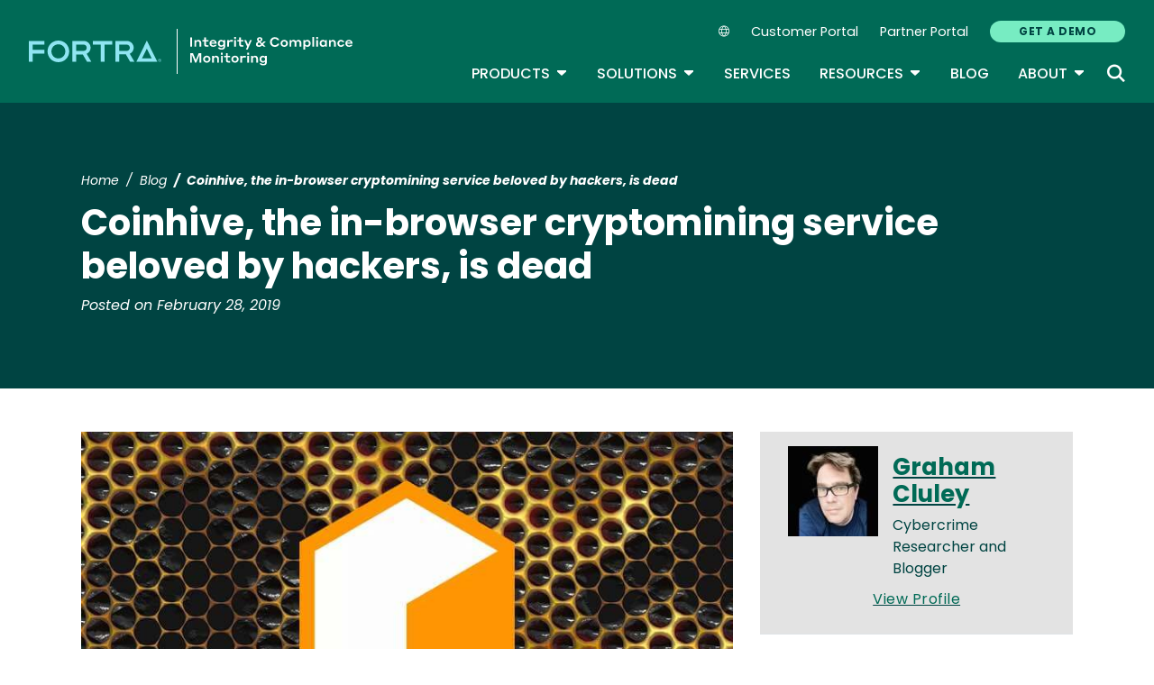

--- FILE ---
content_type: text/html; charset=UTF-8
request_url: https://www.tripwire.com/state-of-security/coinhive-browser-cryptomining-service-dead
body_size: 14352
content:
<!DOCTYPE html>
<html lang="en" dir="ltr" prefix="og: https://ogp.me/ns#">
<head>
  <meta charset="utf-8" />
<meta name="description" content="The makers of Coinhive, a service designed to mine for Monero cryptocurrency, have announced that they&#039;ll be shutting down on March 8." />
<meta name="robots" content="index, follow" />
<link rel="canonical" href="https://www.tripwire.com/state-of-security/coinhive-browser-cryptomining-service-dead" />
<meta property="og:title" content="Coinhive, the in-browser cryptomining service beloved by hackers, is dead" />
<meta property="og:description" content="The makers of Coinhive, a service designed to mine for Monero cryptocurrency, have announced that they&#039;ll be shutting down on March 8." />
<meta property="og:image" content="https://www.tripwire.com/sites/default/files/styles/og_image/public/coinhive-featured.jpeg?itok=Jr7MoF7F" />
<meta property="og:image:type" content="image/jpeg" />
<meta property="og:image:width" content="1200" />
<meta property="og:image:height" content="678" />
<meta name="twitter:card" content="summary_large_image" />
<meta name="twitter:title" content="Coinhive, the in-browser cryptomining service beloved by hackers, is dead" />
<meta name="twitter:description" content="The makers of Coinhive, a service designed to mine for Monero cryptocurrency, have announced that they&#039;ll be shutting down on March 8." />
<meta name="twitter:image" content="https://www.tripwire.com/sites/default/files/styles/og_image/public/coinhive-featured.jpeg?itok=Jr7MoF7F" />
<meta name="Generator" content="Drupal 10 (https://www.drupal.org)" />
<meta name="MobileOptimized" content="width" />
<meta name="HandheldFriendly" content="true" />
<meta name="viewport" content="width=device-width, initial-scale=1, shrink-to-fit=no" />
<meta name="title" content="Coinhive, the in-browser cryptomining service beloved by hackers, is dead | Tripwire" />
<meta name="contentgroup1" content="Tripwire" />
<meta name="contentgroup2" content="Tripwire" />
<script type="application/ld+json">{
    "@context": "https://schema.org",
    "@graph": [
        {
            "@context": "https://schema.org",
            "@type": "SiteNavigationElement",
            "@id": "#table-of-contents",
            "name": "Careers",
            "url": "https://www.fortra.com/about/careers"
        },
        {
            "@context": "https://schema.org",
            "@type": "SiteNavigationElement",
            "@id": "#table-of-contents",
            "name": "Newsroom",
            "url": "https://www.fortra.com/about/newsroom"
        },
        {
            "@context": "https://schema.org",
            "@type": "SiteNavigationElement",
            "@id": "#table-of-contents",
            "name": "Leadership",
            "url": "https://www.fortra.com/about/our-leadership-team"
        },
        {
            "@context": "https://schema.org",
            "@type": "SiteNavigationElement",
            "@id": "#table-of-contents",
            "name": "About",
            "url": "https://www.tripwire.com/about"
        },
        {
            "@context": "https://schema.org",
            "@type": "SiteNavigationElement",
            "@id": "#table-of-contents",
            "name": "About",
            "url": "https://www.tripwire.com/about"
        },
        {
            "@context": "https://schema.org",
            "@type": "SiteNavigationElement",
            "@id": "#table-of-contents",
            "name": "Partners",
            "url": "https://www.tripwire.com/about/partner"
        },
        {
            "@context": "https://schema.org",
            "@type": "SiteNavigationElement",
            "@id": "#table-of-contents",
            "name": "Contact Us",
            "url": "https://www.tripwire.com/contact-us"
        },
        {
            "@context": "https://schema.org",
            "@type": "SiteNavigationElement",
            "@id": "#table-of-contents",
            "name": "Industries",
            "url": "https://www.tripwire.com/industries"
        },
        {
            "@context": "https://schema.org",
            "@type": "SiteNavigationElement",
            "@id": "#table-of-contents",
            "name": "Products",
            "url": "https://www.tripwire.com/products"
        },
        {
            "@context": "https://schema.org",
            "@type": "SiteNavigationElement",
            "@id": "#table-of-contents",
            "name": "View all products",
            "url": "https://www.tripwire.com/products"
        },
        {
            "@context": "https://schema.org",
            "@type": "SiteNavigationElement",
            "@id": "#table-of-contents",
            "name": "Tripwire Enterprise",
            "url": "https://www.tripwire.com/products/tripwire-enterprise"
        },
        {
            "@context": "https://schema.org",
            "@type": "SiteNavigationElement",
            "@id": "#table-of-contents",
            "name": "Tripwire ExpertOps",
            "url": "https://www.tripwire.com/products/tripwire-expertops"
        },
        {
            "@context": "https://schema.org",
            "@type": "SiteNavigationElement",
            "@id": "#table-of-contents",
            "name": "Tripwire IP360",
            "url": "https://www.tripwire.com/products/tripwire-ip360"
        },
        {
            "@context": "https://schema.org",
            "@type": "SiteNavigationElement",
            "@id": "#table-of-contents",
            "name": "Tripwire LogCenter",
            "url": "https://www.tripwire.com/products/tripwire-logcenter"
        },
        {
            "@context": "https://schema.org",
            "@type": "SiteNavigationElement",
            "@id": "#table-of-contents",
            "name": "Resources",
            "url": "https://www.tripwire.com/resources"
        },
        {
            "@context": "https://schema.org",
            "@type": "SiteNavigationElement",
            "@id": "#table-of-contents",
            "name": "View all resources",
            "url": "https://www.tripwire.com/resources"
        },
        {
            "@context": "https://schema.org",
            "@type": "SiteNavigationElement",
            "@id": "#table-of-contents",
            "name": "Upcoming Events",
            "url": "https://www.tripwire.com/resources?f%5B0%5D=type%3A1333&amp;f%5B1%5D=type%3A1340&amp;f%5B2%5D=type%3A1341"
        },
        {
            "@context": "https://schema.org",
            "@type": "SiteNavigationElement",
            "@id": "#table-of-contents",
            "name": "Case Studies",
            "url": "https://www.tripwire.com/resources?f%5B0%5D=type%3A1334"
        },
        {
            "@context": "https://schema.org",
            "@type": "SiteNavigationElement",
            "@id": "#table-of-contents",
            "name": "Datasheets",
            "url": "https://www.tripwire.com/resources?f%5B0%5D=type%3A1335"
        },
        {
            "@context": "https://schema.org",
            "@type": "SiteNavigationElement",
            "@id": "#table-of-contents",
            "name": "Guides",
            "url": "https://www.tripwire.com/resources?f%5B0%5D=type%3A1337"
        },
        {
            "@context": "https://schema.org",
            "@type": "SiteNavigationElement",
            "@id": "#table-of-contents",
            "name": "On-Demand Webinars",
            "url": "https://www.tripwire.com/resources?f%5B1%5D=type%3A1339&amp;f%5B2%5D=type%3A1342"
        },
        {
            "@context": "https://schema.org",
            "@type": "SiteNavigationElement",
            "@id": "#table-of-contents",
            "name": "Services",
            "url": "https://www.tripwire.com/services"
        },
        {
            "@context": "https://schema.org",
            "@type": "SiteNavigationElement",
            "@id": "#table-of-contents",
            "name": "Training",
            "url": "https://www.tripwire.com/services/training"
        },
        {
            "@context": "https://schema.org",
            "@type": "SiteNavigationElement",
            "@id": "#table-of-contents",
            "name": "Solutions",
            "url": "https://www.tripwire.com/solutions"
        },
        {
            "@context": "https://schema.org",
            "@type": "SiteNavigationElement",
            "@id": "#table-of-contents",
            "name": "View all solutions",
            "url": "https://www.tripwire.com/solutions"
        },
        {
            "@context": "https://schema.org",
            "@type": "SiteNavigationElement",
            "@id": "#table-of-contents",
            "name": "Cloud",
            "url": "https://www.tripwire.com/solutions/cloud-cybersecurity"
        },
        {
            "@context": "https://schema.org",
            "@type": "SiteNavigationElement",
            "@id": "#table-of-contents",
            "name": "Compliance",
            "url": "https://www.tripwire.com/solutions/compliance"
        },
        {
            "@context": "https://schema.org",
            "@type": "SiteNavigationElement",
            "@id": "#table-of-contents",
            "name": "File Integrity and Change Monitoring",
            "url": "https://www.tripwire.com/solutions/file-integrity-and-change-monitoring"
        },
        {
            "@context": "https://schema.org",
            "@type": "SiteNavigationElement",
            "@id": "#table-of-contents",
            "name": "Security Configuration Management",
            "url": "https://www.tripwire.com/solutions/security-configuration-management"
        },
        {
            "@context": "https://schema.org",
            "@type": "SiteNavigationElement",
            "@id": "#table-of-contents",
            "name": "Vulnerability Management",
            "url": "https://www.tripwire.com/solutions/vulnerability-and-risk-management"
        },
        {
            "@context": "https://schema.org",
            "@type": "SiteNavigationElement",
            "@id": "#table-of-contents",
            "name": "Blog",
            "url": "https://www.tripwire.com/state-of-security"
        },
        {
            "@context": "https://schema.org",
            "@type": "SiteNavigationElement",
            "@id": "#table-of-contents",
            "name": "Customer Portal",
            "url": "https://customers.tripwire.com/customers"
        },
        {
            "@context": "https://schema.org",
            "@type": "SiteNavigationElement",
            "@id": "#table-of-contents",
            "name": "Partner Portal",
            "url": "https://partners.tripwire.com/partners/"
        },
        {
            "@context": "https://schema.org",
            "@type": "SiteNavigationElement",
            "@id": "#table-of-contents",
            "name": "GET A DEMO",
            "url": "https://www.tripwire.com/demo"
        }
    ]
}</script>
<meta http-equiv="x-ua-compatible" content="ie=edge" />
<script type="application/ld+json">{
    "@context": "https://schema.org/",
    "@type": "BlogPosting",
    "mainEntityOfPage": {
        "@type": "WebPage",
        "id": "https://www.tripwire.com/state-of-security/coinhive-browser-cryptomining-service-dead"
    },
    "headline": "Coinhive, the in-browser cryptomining service beloved by hackers, is dead | Tripwire",
    "description": "The makers of Coinhive, a service designed to mine for Monero cryptocurrency, have announced that they'll be shutting down on March 8.",
    "image": "https://www.tripwire.com/sites/default/files/styles/og_image/public/coinhive-featured.jpeg?itok=Jr7MoF7F",
    "author": [
        {
            "@type": "Person",
            "name": "Graham Cluley",
            "url": "https://www.tripwire.com/profile/graham-cluley"
        }
    ],
    "datePublished": "2019-02-28",
    "dateModified": "2019-02-28"
}</script>
<script type="application/ld+json">{
    "@context": "https://schema.org",
    "@type": "BreadcrumbList",
    "itemListElement": [
        {
            "@type": "ListItem",
            "position": 1,
            "name": "Home",
            "item": "https://www.tripwire.com/"
        },
        {
            "@type": "ListItem",
            "position": 2,
            "name": "Blog",
            "item": "https://www.tripwire.com/state-of-security"
        },
        {
            "@type": "ListItem",
            "position": 3,
            "name": "Coinhive, The In-browser Cryptomining Service Beloved By Hackers, Is Dead"
        }
    ]
}</script>
<link rel="icon" href="/themes/custom/tripwire/favicon.ico" type="image/vnd.microsoft.icon" />
<link rel="alternate" hreflang="en" href="https://www.tripwire.com/state-of-security/coinhive-browser-cryptomining-service-dead" />

    <link rel="icon" href="/favicon.ico" sizes="any"> <!-- REVISED (Nov 8)! -->
  <link rel="icon" href="/themes/custom/fortra_parent_2022/favicon.svg" type="image/svg+xml">
  <link rel="apple-touch-icon" href="/themes/custom/fortra_parent_2022/apple-touch-icon.png"/>
  <link rel="manifest" href="/themes/custom/fortra_parent_2022/manifest.json">
      <title>Coinhive, the in-browser cryptomining service beloved by hackers, is dead | Tripwire</title>
    <link rel="stylesheet" media="all" href="/sites/default/files/css/css_6LSSpNF8njn_iBQGq41sYt3VL2EmrH8ZvPqMvlzbDdY.css?delta=0&amp;language=en&amp;theme=tripwire&amp;include=[base64]" />
<link rel="stylesheet" media="all" href="/sites/default/files/css/css_JWX_9W9IQs1_U-yzIU9MLN1jHFAjSId7Rds035FBdjY.css?delta=1&amp;language=en&amp;theme=tripwire&amp;include=[base64]" />
<link rel="stylesheet" media="print" href="/sites/default/files/css/css_6NE45QwvKFP4VPVusAeEneDayzsorr4-pFVA_Ym0MjI.css?delta=2&amp;language=en&amp;theme=tripwire&amp;include=[base64]" />
<link rel="stylesheet" media="all" href="/sites/default/files/css/css_GlrVdmmna97ybNGKOqT-qZ_NspRgWVCmpwPRVyDdPdw.css?delta=3&amp;language=en&amp;theme=tripwire&amp;include=[base64]" />

   
    <!-- VWO start -->
<link rel="preconnect" href="https://dev.visualwebsiteoptimizer.com" />
<script type="text/javascript" id="vwoCode"></script>
<!-- VWO end -->
<!-- TrustArc tag start -->
<div id="consent_blackbar"></div>
<script async="async" src="https://consent.trustarc.com/notice?domain=helpsystems.com&c=teconsent&gtm=1&js=nj&noticeType=bb&text=true&pn=2&cookieLink=https://www.fortra.com/cookie-policy&privacypolicylink=https://www.fortra.com/privacy-policy" crossorigin=""></script>
<script>
    var __dispatched__ = {};
    // Map of previously dispatched preference levels
    /* First step is to register with the CM API to receive callbacks when a
       preference update occurs. You must wait for the CM API
       (PrivacyManagerAPI object) to exist on the page before registering.
    */
    var __i__ = self.postMessage && setInterval(function () {
      if (self.PrivacyManagerAPI && __i__) {
        var apiObject = {
          PrivacyManagerAPI: {
            action: "getConsentDecision",
            timestamp: new Date().getTime(),
            self: self.location.host
          }
        };
        self.top.postMessage(JSON.stringify(apiObject), "*");
        __i__ = clearInterval(__i__);
      }
    }, 50);
    /*
      Callbacks will occur in the form of a PostMessage event.
      This code listens for the appropriately formatted PostMessage event,
      gets the new consent decision, and then pushes the events into the GTM framework. Once the event is submitted, that consent decision is marked in the 'dispatched' map so it does not occur more than once.
    */
    self.addEventListener("message", function (e, d) {
      try {
        if (e.data && (d = JSON.parse(e.data)) && (d = d.PrivacyManagerAPI) && d.capabilities && d.action == "getConsentDecision") {
          var newDecision = self.PrivacyManagerAPI.callApi("getGDPRConsentDecision", self.location.host).consentDecision;
          newDecision && newDecision.forEach(function (label) {
            if (! __dispatched__[label]) {
              self.dataLayer && self.dataLayer.push({
                "event": "GDPR Pref Allows " + label
              });
              __dispatched__[label] = 1;
            }
          });
        }
      } catch (xx) { /** not a cm api message **/
      }
    });

    self.addEventListener("message", function(e, d) {
      var notice_behavior = getCookie('notice_behavior');
      var cmapi_cookie_privacy = getCookie('cmapi_cookie_privacy');
      if ((notice_behavior.indexOf('us') > -1 && (document.cookie.indexOf('cmapi_cookie_privacy') < 0 || cmapi_cookie_privacy.indexOf(2) > -1))
          || (notice_behavior.indexOf('eu') > -1 && cmapi_cookie_privacy.indexOf(2) > -1)) {
          vwoConsent();
      }
    });

    function getCookie(cname) {
      let name = cname + "=";
      let decodedCookie = decodeURIComponent(document.cookie);
      let ca = decodedCookie.split(';');
      for(let i = 0; i <ca.length; i++) {
        let c = ca[i];
        while (c.charAt(0) == ' ') {
          c = c.substring(1);
        }
        if (c.indexOf(name) == 0) {
          return c.substring(name.length, c.length);
        }
      }
      return "";
    }

    function vwoConsent(){
      window._vwo_code || (function() {
      var account_id=697207,
      version=2.1,
      settings_tolerance=2000,
      hide_element='body',
      hide_element_style = 'opacity:0 !important;filter:alpha(opacity=0) !important;background:none !important',
      /* DO NOT EDIT BELOW THIS LINE */
      f=false,w=window,d=document,v=d.querySelector('#vwoCode'),cK='_vwo_'+account_id+'_settings',cc={};try{var c=JSON.parse(localStorage.getItem('_vwo_'+account_id+'_config'));cc=c&&typeof c==='object'?c:{}}catch(e){}var stT=cc.stT==='session'?w.sessionStorage:w.localStorage;code={nonce:v&&v.nonce,use_existing_jquery:function(){return typeof use_existing_jquery!=='undefined'?use_existing_jquery:undefined},library_tolerance:function(){return typeof library_tolerance!=='undefined'?library_tolerance:undefined},settings_tolerance:function(){return cc.sT||settings_tolerance},hide_element_style:function(){return'{'+(cc.hES||hide_element_style)+'}'},hide_element:function(){if(performance.getEntriesByName('first-contentful-paint')[0]){return''}return typeof cc.hE==='string'?cc.hE:hide_element},getVersion:function(){return version},finish:function(e){if(!f){f=true;var t=d.getElementById('_vis_opt_path_hides');if(t)t.parentNode.removeChild(t);if(e)(new Image).src='https://dev.visualwebsiteoptimizer.com/ee.gif?a='+account_id+e}},finished:function(){return f},addScript:function(e){var t=d.createElement('script');t.type='text/javascript';if(e.src){t.src=e.src}else{t.text=e.text}v&&t.setAttribute('nonce',v.nonce);d.getElementsByTagName('head')[0].appendChild(t)},load:function(e,t){var n=this.getSettings(),i=d.createElement('script'),r=this;t=t||{};if(n){i.textContent=n;d.getElementsByTagName('head')[0].appendChild(i);if(!w.VWO||VWO.caE){stT.removeItem(cK);r.load(e)}}else{var o=new XMLHttpRequest;o.open('GET',e,true);o.withCredentials=!t.dSC;o.responseType=t.responseType||'text';o.onload=function(){if(t.onloadCb){return t.onloadCb(o,e)}if(o.status===200||o.status===304){_vwo_code.addScript({text:o.responseText})}else{_vwo_code.finish('&e=loading_failure:'+e)}};o.onerror=function(){if(t.onerrorCb){return t.onerrorCb(e)}_vwo_code.finish('&e=loading_failure:'+e)};o.send()}},getSettings:function(){try{var e=stT.getItem(cK);if(!e){return}e=JSON.parse(e);if(Date.now()>e.e){stT.removeItem(cK);return}return e.s}catch(e){return}},init:function(){if(d.URL.indexOf('__vwo_disable__')>-1)return;var e=this.settings_tolerance();w._vwo_settings_timer=setTimeout(function(){_vwo_code.finish();stT.removeItem(cK)},e);var t;if(this.hide_element()!=='body'){t=d.createElement('style');var n=this.hide_element(),i=n?n+this.hide_element_style():'',r=d.getElementsByTagName('head')[0];t.setAttribute('id','_vis_opt_path_hides');v&&t.setAttribute('nonce',v.nonce);t.setAttribute('type','text/css');if(t.styleSheet)t.styleSheet.cssText=i;else t.appendChild(d.createTextNode(i));r.appendChild(t)}else{t=d.getElementsByTagName('head')[0];var i=d.createElement('div');i.style.cssText='z-index: 2147483647 !important;position: fixed !important;left: 0 !important;top: 0 !important;width: 100% !important;height: 100% !important;background: white !important;display: block !important;';i.setAttribute('id','_vis_opt_path_hides');i.classList.add('_vis_hide_layer');t.parentNode.insertBefore(i,t.nextSibling)}var o=window._vis_opt_url||d.URL,s='https://dev.visualwebsiteoptimizer.com/j.php?a='+account_id+'&u='+encodeURIComponent(o)+'&vn='+version;if(w.location.search.indexOf('_vwo_xhr')!==-1){this.addScript({src:s})}else{this.load(s+'&x=true')}}};w._vwo_code=code;code.init();})();
    }
</script>
      <!-- start Omniconvert.com code -->
      
  <!-- Content Group 1 -->
   <!-- End Content Group 2 -->
    <!-- Google Tag Manager start -->
  <script>(function(w,d,s,l,i){w[l]=w[l]||[];w[l].push({'gtm.start':new Date().getTime(),event:'gtm.js'});var f=d.getElementsByTagName(s)[0],j=d.createElement(s),dl=l!='dataLayer'?'&l='+l:'';j.async=true;j.src='https://www.googletagmanager.com/gtm.js?id='+i+dl;f.parentNode.insertBefore(j,f);})(window,document,'script','dataLayer','GTM-NMS49C8');</script>
  <!-- Google Tag Manager end -->
      <script type="module" src="https://unpkg.com/@splinetool/viewer@1.9.85/build/spline-viewer.js"></script>
</head>
<body class="layout-no-sidebars page-node-26571 path-node node--type-blog">
    <!-- Google Tag Manager (noscript) -->
  <noscript>
    <iframe src="https://www.googletagmanager.com/ns.html?id=GTM-NMS49C8" height="0" width="0" style="display:none;visibility:hidden"></iframe>
  </noscript>
  <!-- End Google Tag Manager (noscript) -->
    <a href="#main-content" class="visually-hidden focusable skip-link">
    Skip to main content
  </a>
  
    <div class="dialog-off-canvas-main-canvas" data-off-canvas-main-canvas>
    <div id="page-wrapper">
  <div id="page">
    <header id="header" class="header" role="banner" aria-label="Site header">
              <nav class="navbar navbar-expand-xl">
          <div class="logo_container">
								<!--<span class="logo_helper"></span>-->
            <a href="/" title="Home">
              <span class="fortra-logo base-logo">
									<img width="150" height="24" src="https://static.fortra.com/fortra-global-assets/fortra-logo-full.svg?l=120181698" alt="Fortra" class="logo-full">
									<img src="https://static.fortra.com/fortra-global-assets/fortra-logo-small.svg?l=543196519" alt="Data Classification" data-height-percentage="54" class="logo-small">
							</span>
              <span class="site-logo base-logo">
                                                <img width="180" height="50" src="/themes/custom/tripwire/images/fta-integrity-and-compliance-monitoring-light.svg" alt="Integrity and Compliance Monitoring"/>
              </span>
            </a>
          </div>

          <div class="d-flex d-xl-none">
            <div class="language-switcher-language-url block block-language block-language-blocklanguage-interface" id="block-hs-languageswitcher" role="navigation">
  
    
      <div class="content">
      
<div class="dropdown">
  <div class="dropdown-toggle language-toggle" type="button" id="language-switcher" data-toggle="dropdown" aria-expanded="false">
    <i class="fa-sharp fa-light fa-globe"></i>
  </div>
  <div class="dropdown-menu" aria-labelledby="language-switcher"><span hreflang="en" data-drupal-link-system-path="node/26571" class="en dropdown-item is-active" aria-current="page"><a href="/state-of-security/coinhive-browser-cryptomining-service-dead" class="language-link is-active" hreflang="en" data-drupal-link-system-path="node/26571" aria-current="page">EN</a></span><span></span><span></span><span></span><span></span><span></span></div>
</div>

    </div>
  </div>

          </div>

          <button class="navbar-toggler col-2 col-md-1" type="button" data-toggle="collapse" data-target="#navbarCollapse" aria-controls="navbarCollapse" aria-expanded="false" aria-label="Toggle navigation">
            <span class="navbar-toggler-icon"></span>
            <span class="navbar-toggler-close"><i class="fa-sharp fa-times" aria-hidden="true"></i></span>
          </button>
          <div class="collapse navbar-collapse ml-auto" id="navbarCollapse">
            <div class="header-menus d-flex flex-fill flex-column align-items-start align-items-xl-end">
                              <div class="ml-auto d-none d-xl-block">
                          <section class="region region-secondary-menu ml-xl-auto d-none d-xl-flex flex-row col-12 flex-wrap align-items-center">
      <div class="language-switcher-language-url block block-language block-language-blocklanguage-interface" id="block-hs-languageswitcher" role="navigation">
  
    
      <div class="content">
      
<div class="dropdown">
  <div class="dropdown-toggle language-toggle" type="button" id="language-switcher" data-toggle="dropdown" aria-expanded="false">
    <i class="fa-sharp fa-light fa-globe"></i>
  </div>
  <div class="dropdown-menu" aria-labelledby="language-switcher"><span hreflang="en" data-drupal-link-system-path="node/26571" class="en dropdown-item is-active" aria-current="page"><a href="/state-of-security/coinhive-browser-cryptomining-service-dead" class="language-link is-active" hreflang="en" data-drupal-link-system-path="node/26571" aria-current="page">EN</a></span><span></span><span></span><span></span><span></span><span></span></div>
</div>

    </div>
  </div>
    <nav role="navigation" aria-labelledby="block-secondarynavigation-menu" id="block-secondarynavigation" class="block block-menu navigation menu--secondary-navigation main-menu navbar navbar-expand-xl">
            
  <div class="sr-only" id="block-secondarynavigation-menu">Secondary Navigation</div>
  

        
              <ul region="secondary_menu" class="clearfix nav">
        
                                <li class="nav-item">
                                          
                      <a href="https://customers.tripwire.com/customers" target="_blank" class="nav-link">Customer Portal</a>
                        </li>
    
                                <li class="nav-item">
                                          
                      <a href="https://partners.tripwire.com/partners/" target="_blank" class="nav-link">Partner Portal</a>
                        </li>
    
                                <li class="nav-item">
                                          
                      <a href="/demo" class="btn btn-primary nav-link btn btn-primary" data-drupal-link-system-path="node/24236">GET A DEMO</a>
                        </li>
        </ul>
  


  </nav>

    </section>
    
                                  </div>

                <div class="header-primary ml-xl-auto d-flex flex-column flex-xl-row col-12 justify-content-xl-end">
                    <div id="block-fortramainmenu" class="block block-fortra-core block-fortra-main-menu-block">
  
    
      <div class="content">
              <ul region="primary_menu" class="clearfix main-navigation--nav nav navbar-nav menu-level-">
  
                          
      
      <li class="fmHasChildren nav-item menu-name-products expanded dropdown">
                          
        
                              <div class="btn-group">
    <button id="mlc-2e2a1a56-1652-478b-a8af-dc26b9fdc965" type="button" class="nav-link dropdown-toggle dropdown-toggle-split" data-toggle="dropdown" aria-haspopup="true" aria-expanded="false">
    Products
    <span class="sr-only">Toggle Dropdown</span>
    </button>
            <ul class="dropdown-menu menu-level-1">
  
                          
      
      <li class="dropdown-item">
        
        
                  <a href="/products/tripwire-enterprise" data-drupal-link-system-path="node/29512">Tripwire Enterprise</a>
        
                </li>
                              
      
      <li class="dropdown-item">
        
        
                  <a href="/products/tripwire-expertops" data-drupal-link-system-path="node/24242">Tripwire ExpertOps</a>
        
                </li>
                              
      
      <li class="dropdown-item">
        
        
                  <a href="/products/tripwire-ip360" data-drupal-link-system-path="node/24240">Tripwire IP360</a>
        
                </li>
                              
      
      <li class="dropdown-item">
        
        
                  <a href="/products/tripwire-logcenter" data-drupal-link-system-path="node/24720">Tripwire LogCenter</a>
        
                </li>
                              
      
      <li class="dropdown-item">
        
        
                  <a href="/products" class="fmButton" data-drupal-link-system-path="node/24239">View all products</a>
        
                </li>
        </ul>

  </div>

        
                </li>
                              
      
      <li class="fmHasChildren nav-item menu-name-solutions expanded dropdown">
                          
        
                              <div class="btn-group">
    <button id="mlc-5f27bde2-36da-4cd4-8985-a66f48260dbc" type="button" class="nav-link dropdown-toggle dropdown-toggle-split" data-toggle="dropdown" aria-haspopup="true" aria-expanded="false">
    Solutions
    <span class="sr-only">Toggle Dropdown</span>
    </button>
            <ul class="dropdown-menu menu-level-1">
  
                          
      
      <li class="dropdown-item">
        
        
                  <a href="/solutions/security-configuration-management" data-drupal-link-system-path="node/24269">Security Configuration Management</a>
        
                </li>
                              
      
      <li class="dropdown-item">
        
        
                  <a href="/solutions/file-integrity-and-change-monitoring" data-drupal-link-system-path="node/24285">File Integrity and Change Monitoring</a>
        
                </li>
                              
      
      <li class="dropdown-item">
        
        
                  <a href="/solutions/vulnerability-and-risk-management" data-drupal-link-system-path="node/24713">Vulnerability Management</a>
        
                </li>
                              
      
      <li class="dropdown-item">
        
        
                  <a href="/solutions/cloud-cybersecurity" data-drupal-link-system-path="node/24284">Cloud</a>
        
                </li>
                              
      
      <li class="dropdown-item">
        
        
                  <a href="/solutions/compliance" data-drupal-link-system-path="node/24686">Compliance</a>
        
                </li>
                              
      
      <li class="dropdown-item">
        
        
                  <a href="/industries" data-drupal-link-system-path="node/24289">Industries</a>
        
                </li>
                              
      
      <li class="dropdown-item">
        
        
                  <a href="/solutions" class="fmButton" data-drupal-link-system-path="node/24259">View all solutions</a>
        
                </li>
        </ul>

  </div>

        
                </li>
                              
      
      <li class="nav-item menu-name-services">
                          
        
                  <a href="/services" class="nav-link" data-drupal-link-system-path="node/24670">Services</a>
        
                </li>
                              
      
      <li class="fmHasChildren nav-item menu-name-resources expanded dropdown">
                          
        
                              <div class="btn-group">
    <button id="mlc-46144f54-7f55-4d11-9586-77e0a00a789b" type="button" class="nav-link dropdown-toggle dropdown-toggle-split" data-toggle="dropdown" aria-haspopup="true" aria-expanded="false">
    Resources
    <span class="sr-only">Toggle Dropdown</span>
    </button>
            <ul class="dropdown-menu menu-level-1">
  
                          
      
      <li class="dropdown-item">
        
        
                  <a href="/resources?f%5B0%5D=type%3A1333&amp;f%5B1%5D=type%3A1340&amp;f%5B2%5D=type%3A1341" data-drupal-link-query="{&quot;f&quot;:[&quot;type:1333&quot;,&quot;type:1340&quot;,&quot;type:1341&quot;]}" data-drupal-link-system-path="resources">Upcoming Events</a>
        
                </li>
                              
      
      <li class="dropdown-item">
        
        
                  <a href="/resources?f%5B1%5D=type%3A1339&amp;f%5B2%5D=type%3A1342" data-drupal-link-query="{&quot;f&quot;:{&quot;1&quot;:&quot;type:1339&quot;,&quot;2&quot;:&quot;type:1342&quot;}}" data-drupal-link-system-path="resources">On-Demand Webinars</a>
        
                </li>
                              
      
      <li class="dropdown-item">
        
        
                  <a href="/resources?f%5B0%5D=type%3A1335" data-drupal-link-query="{&quot;f&quot;:[&quot;type:1335&quot;]}" data-drupal-link-system-path="resources">Datasheets</a>
        
                </li>
                              
      
      <li class="dropdown-item">
        
        
                  <a href="/resources?f%5B0%5D=type%3A1334" data-drupal-link-query="{&quot;f&quot;:[&quot;type:1334&quot;]}" data-drupal-link-system-path="resources">Case Studies</a>
        
                </li>
                              
      
      <li class="dropdown-item">
        
        
                  <a href="/resources?f%5B0%5D=type%3A1337" data-drupal-link-query="{&quot;f&quot;:[&quot;type:1337&quot;]}" data-drupal-link-system-path="resources">Guides</a>
        
                </li>
                              
      
      <li class="dropdown-item">
        
        
                  <a href="/services/training" data-drupal-link-system-path="node/24680">Training</a>
        
                </li>
                              
      
      <li class="dropdown-item">
        
        
                  <a href="/resources" class="fmButton" data-drupal-link-system-path="resources">View all resources</a>
        
                </li>
        </ul>

  </div>

        
                </li>
                              
      
      <li class="nav-item menu-name-blog">
                          
        
                  <a href="/state-of-security" class="nav-link" data-drupal-link-system-path="blog">Blog</a>
        
                </li>
                              
      
      <li class="fmHasChildren nav-item menu-name-about expanded dropdown">
                          
        
                              <div class="btn-group">
    <button id="mlc-afa1d418-2f82-498b-90c4-57929e72c84a" type="button" class="nav-link dropdown-toggle dropdown-toggle-split" data-toggle="dropdown" aria-haspopup="true" aria-expanded="false">
    About
    <span class="sr-only">Toggle Dropdown</span>
    </button>
            <ul class="dropdown-menu menu-level-1">
  
                          
      
      <li class="dropdown-item">
        
        
                  <a href="/about" data-drupal-link-system-path="node/24272">About</a>
        
                </li>
                              
      
      <li class="dropdown-item">
        
        
                  <a href="https://www.fortra.com/about/careers" class="external">Careers</a>
        
                </li>
                              
      
      <li class="dropdown-item">
        
        
                  <a href="https://www.fortra.com/about/our-leadership-team" class="external">Leadership</a>
        
                </li>
                              
      
      <li class="dropdown-item">
        
        
                  <a href="https://www.fortra.com/about/newsroom" target="_blank" class="external">Newsroom</a>
        
                </li>
                              
      
      <li class="dropdown-item">
        
        
                  <a href="/about/partner" data-drupal-link-system-path="node/24274">Partners</a>
        
                </li>
                              
      
      <li class="dropdown-item">
        
        
                  <a href="/contact-us" data-drupal-link-system-path="node/24282">Contact Us</a>
        
                </li>
        </ul>

  </div>

        
                </li>
        </ul>




    </div>
  </div>
<div class="views-exposed-form bef-exposed-form block block-views block-views-exposed-filter-blocksite-search-page-1" data-bef-auto-submit-full-form="" data-bef-auto-submit="" data-bef-auto-submit-delay="500" data-drupal-selector="views-exposed-form-site-search-page-1" id="block-exposed-site-search">
      <div class="content searchbar-form">
      
<form action="/search" method="get" id="views-exposed-form-site-search-page-1" accept-charset="UTF-8">
  <div class="form-row">
  



          <fieldset class="js-form-item js-form-type-textfield form-type-textfield js-form-item-keys form-item-keys form-no-label form-group">
          <label for="edit-keys" class="sr-only">Keywords</label>
                    <input data-bef-auto-submit-exclude="" placeholder="Search for keywords" data-drupal-selector="edit-keys" type="text" id="edit-keys" name="keys" value="" size="30" maxlength="128" class="form-control" />

                      </fieldset>




          <fieldset class="js-form-item js-form-type-select form-type-select js-form-item-sort-bef-combine form-item-sort-bef-combine form-no-label form-group">
          <label for="edit-sort-bef-combine" class="sr-only">Sort</label>
                    
<select class="form-control form-select" data-drupal-selector="edit-sort-bef-combine" id="edit-sort-bef-combine" name="sort_bef_combine"><option value="search_api_relevance_DESC" selected="selected">Best match</option><option value="published_at_DESC">Newest first</option><option value="published_at_ASC">Oldest first</option><option value="title_ASC">Title A-Z</option><option value="title_DESC">Title Z-A</option></select>
                      </fieldset>
<div data-drupal-selector="edit-actions" class="form-actions js-form-wrapper form-group" id="edit-actions"><input data-bef-auto-submit-click="" class="search-button button js-form-submit form-submit btn btn-primary form-control" data-drupal-selector="edit-submit-site-search" type="submit" id="edit-submit-site-search" value="" data-bef-auto-submit-exclude="" />
</div>

</div>

</form>

    </div>
    <div class="searchbar-icon"><i class="fa-sharp fa-search" aria-hidden="true"></i></div>
  </div>


                                  </div>
                          </div>
          </div>
        </nav>
          </header>

    <div id="main-wrapper" class="layout-main-wrapper clearfix">
      <div id="main" class="main">
      


      
  <!--Header type = "header-5"-->
                <header  class="jumbotron jumbotron-fluid header-5 bg-4" style="">
                            <div class="container-md">
            <div class="row">
                          <div class="col-sm-12">
                                          <div class="breadcrumbs-wrapper">

  <nav role="navigation" aria-label="breadcrumb">
    <ol class="breadcrumb">
                  <li class="breadcrumb-item">
          <a href="/">Home</a>
        </li>
                        <li class="breadcrumb-item">
          <a href="/state-of-security">Blog</a>
        </li>
                        <li class="breadcrumb-item active">
          Coinhive, the in-browser cryptomining service beloved by hackers, is dead
        </li>
              </ol>
  </nav>
</div>
                            <h1 class="node__title h2">
            <div class="field field--name-field-header-title field--type-string field--label-hidden field__item">Coinhive, the in-browser cryptomining service beloved by hackers, is dead</div>
      </h1>
              <div class="lead"></div>
                                                <div class="pb-3">
                                                                <em>Posted on February 28, 2019</em>
                                          
                                      </div>
                                <div class="lead"></div>
              </div>
                              <div class="col-sm-4"></div>
                          </div>
          </div>
              </header>
      <!-- progress bar - currently shows only for product page-->
      <div class="progress-bar-container">
        <div class="progress-bar"></div>
      </div>
      



  
  <div class="container-fluid">
    <div class="row row-offcanvas row-offcanvas-left clearfix">
      <main class="main-content col order-last" id="content" role="main">
                  <a id="main-content" tabindex="-1"></a>
                                 <div data-drupal-messages-fallback class="hidden"></div>
<div id="block-hs-content" class="block block-system block-system-main-block">
  
    
      <div class="content">
      

<article class="node node--type-blog node--view-mode-full article-sidebar clearfix">
    <div class="node__content clearfix d-flex flex-lg-row flex-md-column">
        <div class="node-content-container container">

      <div class="row">
 
                                <div class="col-lg-8" id="toc-content">
                                          

                    <div class="field field--name-body field--type-text-with-summary field--label-hidden section field__item"><div class="align-center media-default">
  
  
  <div class="field field--name-field-media-image field--type-image field--label-visually_hidden">
    <div class="field__label visually-hidden">Image</div>
              <div class="field__item">  <img loading="lazy" src="/sites/default/files/coinhive-featured.jpeg" width="800" height="420" alt="Coinhive, the in-browser cryptomining service beloved by hackers, is dead">

</div>
          </div>

</div>


<p>If you think back to last year, Coinhive was everywhere. The service offered any website an arguably legitimate way of generating income that didn't rely upon online adverts.</p>

<p>And plenty of well-known sites, such as <a aria-label=" (opens in a new tab)" href="https://www.gizmodo.com.au/2017/09/showtimes-websites-may-have-used-your-cpu-to-mine-cryptocoin-while-you-binged-on-twin-peaks/" rel="noreferrer noopener" target="_blank">Showtime</a>, <a aria-label=" (opens in a new tab)" href="https://www.grahamcluley.com/salon-website-gives-choice-turn-off-ad-blocker-let-us-mine-cryptocurrencies/" rel="noreferrer noopener" target="_blank">Salon.com</a> and <a aria-label=" (opens in a new tab)" href="https://www.grahamcluley.com/pirate-bay-cryptomining-monero/" rel="noreferrer noopener" target="_blank">The Pirate Bay</a>, were happy to give it a go.</p>

<p>Rather than making money through ads that might irritate you or track your online activity, a small piece of Javascript embedded on a webpage would gobble up the resources of visiting computers to mine some Monero cryptocurrency. Coinhive, as providers of the service, took a percentage of the earnings, while the website operators could keep the rest.</p>

<p>Predictably, criminals saw an obvious opportunity to make money. They took advantage of sloppy security, <a aria-label=" (opens in a new tab)" data-entity-type="node" data-entity-uuid="aeb1750b-923c-4335-8881-e84c38e58ea4" href="/state-of-security/la-times-website-cryptojacking-attack" rel="noreferrer noopener" target="_blank" title="LA Times homicide website throttles cryptojacking attack">hacking websites to earn an easy crust</a>.</p>

<p>In one infamous case, thousands of government websites in the UK and United States -- including the Information Commissioner's Office (ICO) and USCourts.gov -- were <a aria-label=" (opens in a new tab)" data-entity-type="node" data-entity-uuid="fc6c5053-a423-4578-b199-5e7de5b1e24b" href="/state-of-security/4k-websites-infected-with-crypto-miner-after-tech-provider-hacked" rel="noreferrer noopener" target="_blank" title="4K+ Websites Infected with Crypto-Miner after Tech Provider Hacked">simultaneously hijacked</a> to run Coinhive cryptomining code by hackers who had <a aria-label=" (opens in a new tab)" href="https://scotthelme.co.uk/protect-site-from-cryptojacking-csp-sri/" rel="noreferrer noopener" target="_blank">managed to poison a popular accessibility plugin called "BrowseAloud."</a></p>

<figure class="wp-block-image">
<div class="align-center media-default">
  
  
  <div class="field field--name-field-media-image field--type-image field--label-visually_hidden">
    <div class="field__label visually-hidden">Image</div>
              <div class="field__item">  <img loading="lazy" src="/sites/default/files/ico-down.jpeg" width="600" height="315" alt="ico-down.jpeg">

</div>
          </div>

</div>

</figure>

<p>Malicious hackers also used Coinhive's code to <a aria-label=" (opens in a new tab)" href="https://www.securityweek.com/mikrotik-routers-exploited-massive-crypto-mining-campaign" rel="noreferrer noopener" target="_blank">cryptojack hundreds of thousands of unpatched IoT devices</a>.</p>

<p>Although traditional ads were unpopular with web surfers, few consumers felt okay about a browser cryptominer running in the background. After all, it was their computer's CPU power and resources that were being used to line the pockets of others, and if the website or cryptojacker was greedy, it would be all too obvious that something odd was afoot through the rising fan noise.</p>

<p>It didn't take long for security products and browser plugins to begin to warn users of the existence of cryptomining code on a webpage. Some even <a aria-label=" (opens in a new tab)" href="https://www.gizmodo.com.au/2017/09/how-to-stop-pirate-bay-and-other-sites-from-hijacking-your-cpu-to-mine-cryptocoins/" rel="noreferrer noopener" target="_blank">blocked it</a> the same way one might block an unwanted banner ad.</p>

<p>One of the reasons why Coinhive proved popular -- both for criminal hackers and impoverished website owners - -was that it mined the Monero digital cryptocurrency. Unlike Bitcoin, Monero can be comparatively mined with greater efficiency on consumer computers.</p>

<p>But now it's 2019. And anyone who keeps a close eye on such things knows that since December 2017, virtual currencies have turned from being bullish into a prolonged bearish slump.</p>

<figure class="wp-block-image">
<div class="align-center media-default">
  
  
  <div class="field field--name-field-media-image field--type-image field--label-visually_hidden">
    <div class="field__label visually-hidden">Image</div>
              <div class="field__item">  <img loading="lazy" src="/sites/default/files/monero-price-chart.jpeg" width="600" height="236" alt="monero-price-chart.jpeg">

</div>
          </div>

</div>

</figure>

<p>The truth is that a lot less people are jumping on the cryptocurrency bandwagon today than they were 18 months ago, because of the crash in prices.</p>

<p>So I wasn't particularly surprised to hear Coinhive announce that it was going to As a result, shutting down on March 8.</p>

<p>In a blog post, the service explained that "to be completely honest, it isn’t economically viable anymore."</p>

<blockquote class="wp-block-quote">
<p>The drop in hash rate (over 50%) after the last Monero hard fork hit us hard. So did the “crash“ of the crypto currency market with the value of XMR depreciating over 85% within a year. This and the announced hard fork and algorithm update of the Monero network on March 9 has lead us to the conclusion that we need to discontinue Coinhive.</p>
</blockquote>

<p>If you want to extract any payments, you have until April 30, 2019 (provided, of course, you earned enough to reach Coinhive's minimum threshold.)</p>

<p>Will I miss Coinhive? Not on your nelly. And as <em>ZDNet</em> <a aria-label=" (opens in a new tab)" href="https://www.zdnet.com/article/coinhive-cryptojacking-service-to-shut-down-in-march-2019/" rel="noreferrer noopener" target="_blank">reports</a>, some security researchers believe that the trend for cryptojacking is way past its peak and dying off fast.</p>

<p>"There are still a lot of hacked sites with Coinhive code, but I have a feeling these are mostly remnants from past hacks," said Jérôme Segura of Malwarebytes. "Most of what I see these days is CoinIMP [a Coinhive competitor] and it's been active again with Drupal hacks recently. But overall, I think the trend is nearing out."</p>

<p>Although I do welcome the end of websites cryptomining in the background - whether with the knowledge of the website owner or not - I do worry that those keen to fill their pockets may only divert their attention towards other, possibly more malicious, pursuits.</p>

<p>Stay on your guard, folks.</p>
</div>
             
                        <div class="paragraph paragraph--type--section paragraph--view-mode--default section row dark-arrow">
        <div class="col-sm-12">
      <div class="container">
                                           <div class="paragraph paragraph--type--cta-group paragraph--view-mode--default">
          
      <div class="field field--name-field-primary-cta field--type-entity-reference-revisions field--label-hidden field__items">
              <div class="field__item">    
      <div class="paragraph paragraph--type--cta paragraph--view-mode--default hs-page-cta cta-type--primary">
                        <h3 class="cta-headline">
            
            <div class="field field--name-field-cta-headline field--type-string field--label-hidden field__item">Meet Fortra™ Your Cybersecurity Ally™</div>
      
          </h3>
                          
            <div class="clearfix text-formatted field field--name-field-cta-text field--type-text-long field--label-hidden field__item"><p>Fortra is creating a simpler, stronger, and more straightforward future for cybersecurity by offering a portfolio of integrated and scalable solutions. Learn more about how Fortra’s portfolio of solutions can benefit your business.</p>
</div>
      
                                    
                                
          
          
          <a href="https://www.fortra.com"  class="btn btn-1">
            Learn More
          </a>
                  </div>
  </div>
          </div>
  
      </div>




          
              </div>
    </div>
  </div>



</div>
              <div class="col-lg-4 mb-3 align-self-start resource-sidebar" id="">
     
      <div class="field field--name-field-author field--type-entity-reference field--label-hidden field__items">
              <div class="field__item">

<article class="node bg-7 p-3 node--type-author node--view-mode-teaser clearfix">
  <div class="clearfix">
    <div class="node-content-container author-sidebar container">
		<div class="row bg-7">
			   <div class="col-5 ">
                     
            <div class="field field--name-field-media field--type-entity-reference field--label-hidden field__item">  <a href="/profile/graham-cluley"><img loading="lazy" src="/sites/default/files/styles/thumbnail/public/2022-10/graham-cluley_profile_pic.jpg?itok=ffTH8VnN" width="100" height="100" alt="Graham Cluley" class="image-style-thumbnail" />

</a>
</div>
      
         
         </div>
			   <div class="col-7 pl-0">
          <div class="block-title text-uppercase author-title">
				                				    </div>
            <div class="block-title text-uppercase expert-title">Meet the Expert</div>
				    <h4 class="node__title text-align-left"><a href="/profile/graham-cluley" rel="bookmark"><span class="field field--name-title field--type-string field--label-hidden">Graham Cluley</span>
</a></h4>
				    <div class="text-align-left text-4">
            <div class="field field--name-field-position-title field--type-string field--label-hidden field__item">Cybercrime Researcher and Blogger</div>
      </div>
			   </div>
			   <div class="col-12 text-align-left">
         
         </div>
			   <div class="col-12 text-center mt-2">
         <a class="btn btn-link view-profile" href="/profile/graham-cluley" rel="bookmark">View Profile <span class="arrow right" aria-hidden="true"></span></a>
         </div>

			  		</div>
    </div>
  </div>
</article>

</div>
          </div>
  
        
                                                        
                                      
            <div class="field field--name-field-sidebar-ad field--type-entity-reference-revisions field--label-hidden field__item">

      <div class="paragraph paragraph--type--sidebar-ad paragraph--view-mode--default">
      <a class="sidebar--cta" href="https://info.tripwire.com/state-of-security-subscription-center">
        
            <div class="field field--name-field-ad-image field--type-entity-reference field--label-hidden field__item"><div class="media-default">
  
  
  <div class="field field--name-field-media-image field--type-image field--label-visually_hidden">
    <div class="field__label visually-hidden">Image</div>
              <div class="field__item">  <img loading="lazy" src="/sites/default/files/2024-04/state-of-security-sidebar-cta-2.png" width="657" height="409" alt="Join over 20,000 IT security pros who get our top stories delivered to their inbox every week!" />

</div>
          </div>

</div>
</div>
      
      </a>
    </div>
  </div>
      
</div>
                </div>
    </div>
  </div>
</article>

    </div>
  </div>


              </main>
                </div>
  </div>
</div>
    </div>
        <footer class="site-footer footer container-fluid">
              <div id="footer-center">
          <div class="region region-footer">
            <div class="container">
              <div class="row">
                <div class="col-lg-2 text-left text-lg-center p-3 p-lg-0 pl-lg-4">
                  <a class="logo" href="https://www.fortra.com" title="Home">
                    <img src="/themes/custom/fortra_parent_2022/images/logo.svg" alt="Fortra logo"/>
                  </a>
                </div>
                <div class="col-lg-8 offset-lg-1 text-center">
                                        <div id="block-footersocialicons-2" class="block block-block-content block-block-content547a2516-afb3-4202-841d-ba37f8b5ad96">
  
    
      <div class="content">
            <div class="row">
<div class="col-md-7">
<div class="container-fluid">
<ul class="row icons" itemscope itemtype="https://schema.org/Organization">
<li class="col footer-icon"><a href="tel:+1 800-328-1000"><span class="icon"><i class="fal fa-phone-volume" aria-hidden="true"></i> </span>  <span class="text comm-links" id="comm-links-telephone">+1 800-328-1000</span></a></li>
<li class="col footer-icon"><a href="/cdn-cgi/l/email-protection#f1989f979eb1979e83858390df929e9c" itemprop="email"><span class="icon"><i class="fal fa-envelope" aria-hidden="true"></i></span>  <span class="text comm-links" id="comm-links-email">Email Us</span></a></li>
<li class="col footer-icon"><a href="/support" xml:lang="en" hreflang="en"><span class="icon"><i class="fal fa-headset" aria-hidden="true"></i></span> <span class="text comm-links" id="comm-links-support">Request Support</span></a></li>
</ul>
</div>
</div>
<div class="col-md-5"><div class="container-fluid">
<ul class="row icons" itemscope itemtype="https://schema.org/Organization">
                            <!--<li class="col-md footer-icon"><a href="/contact-us" itemprop="email"><span class="icon"><img src="/themes/custom/helpsystems/images/Email-Icon.svg" alt="Email Core Security"></span>  <span class="text comm-links" id="comm-links-email">Email Us</span></a></li>-->
                            <li class="col footer-icon social tw"><a href="https://twitter.com/tripwireinc" class="toplink" target="_blank"><i class="icon fab fa-x-twitter" aria-hidden="true"></i><span class="text comm-links" id="comm-links-twitter">X</span> <span class="text sr-only">Find us on
                              X</span></a></li>
                            <li class="col footer-icon social in"><a href="https://www.linkedin.com/company/tripwire/ class=" target="_blank"><i class="icon fab fa-linkedin-in" aria-hidden="true"></i><span class="text comm-links" id="comm-links-linkedin-in">LinkedIn</span> <span class="text sr-only">Find us on
                              LinkedIn</span></a></li>
                            <!---<li class="col footer-icon social fb"><a href="#" class="toplink" target="_blank"><i class="icon fab fa-youtube" aria-hidden="true"></i><span class="text comm-links" id="comm-links-youtube">Youtube</span> <span class="text sr-only">Find us on
                              Youtube</span></a></li>-->
                           <li class="col footer-icon social fb"><a href="https://www.reddit.com/r/Fortra/" class="toplink" target="_blank"><i class="icon fab fa-reddit" aria-hidden="true"></i><span class="text comm-links" id="comm-links-reddit">Reddit</span> <span class="text sr-only">Find us on Reddit</span></a></li>
                        </ul>
</div></div></div>
  


    </div>
  </div>


                                    
                </div>

              </div>
              <div class="footer-menu">
                                        <nav role="navigation" aria-labelledby="block-footer-menu" id="block-footer" class="block block-menu navigation menu--footer main-menu navbar navbar-expand-xl">
            
  <div class="sr-only" id="block-footer-menu">Footer menu</div>
  

        
                  <div  region="footer_middle" class="clearfix row footer-menu row-eq-height w-100">
                                    <div class="menu-item--expanded col-lg">
      
                        
                    <h3>          <a href="/products" class="nav-link  " data-drupal-link-system-path="node/24239">Products &amp; Services</a>
          </h3>                                    <ul class="menu list-unstyled d-none d-lg-block">
                            <li>

      
                        
                              <a href="https://www.tripwire.com/products/tripwire-enterprise" class="nav-link  ">Tripwire Enterprise</a>
                                </li>
                              <li>

      
                        
                              <a href="/products/tripwire-ip360" class="nav-link  " data-drupal-link-system-path="node/24240">Tripwire IP360</a>
                                </li>
                              <li>

      
                        
                              <a href="/products/tripwire-logcenter" class="nav-link  " data-drupal-link-system-path="node/24720">Tripwire LogCenter</a>
                                </li>
                              <li>

      
                        
                              <a href="/products/tripwire-expertops" class="nav-link  " data-drupal-link-system-path="node/24242">Tripwire ExpertOps</a>
                                </li>
                              <li>

      
                        
                              <a href="/services" class="nav-link  " data-drupal-link-system-path="node/24670">Services</a>
                                </li>
                              <li>

      
                        
                              <a href="/products" class="nav-link  " data-drupal-link-system-path="node/24239">View All Products</a>
                                </li>
                              <li>

      
                        
                              <a href="/products/fortra" class="nav-link  " data-drupal-link-system-path="node/29834">Fortra Products</a>
                                </li>
                  </ul>
      
                      </div>
                                      <div class="menu-item--expanded col-lg">
      
                        
                    <h3>          <a href="/solutions" class="nav-link  " data-drupal-link-system-path="node/24259">Solutions</a>
          </h3>                                    <ul class="menu list-unstyled d-none d-lg-block">
                            <li>

      
                        
                              <a href="/solutions" class="nav-link  " data-drupal-link-system-path="node/24259">By Security Need</a>
                                </li>
                              <li>

      
                        
                              <a href="/solutions/compliance" class="nav-link  " data-drupal-link-system-path="node/24686">By Compliance Need</a>
                                </li>
                              <li>

      
                        
                              <a href="/industries" class="nav-link  " data-drupal-link-system-path="node/24289">By Industry</a>
                                </li>
                  </ul>
      
                      </div>
                                      <div class="menu-item--expanded col-lg">
      
                        
                    <h3>          <a href="/resources" class="nav-link  " data-drupal-link-system-path="resources">Resources</a>
          </h3>                                    <ul class="menu list-unstyled d-none d-lg-block">
                            <li>

      
                        
                              <a href="/resources?f%5B0%5D=type%3A1333&amp;f%5B1%5D=type%3A1340&amp;f%5B2%5D=type%3A1341" class="nav-link  " data-drupal-link-query="{&quot;f&quot;:[&quot;type:1333&quot;,&quot;type:1340&quot;,&quot;type:1341&quot;]}" data-drupal-link-system-path="resources">Upcoming Events</a>
                                </li>
                              <li>

      
                        
                              <a href="/resources?f%5B0%5D=type%3A1342" class="nav-link  " data-drupal-link-query="{&quot;f&quot;:[&quot;type:1342&quot;]}" data-drupal-link-system-path="resources">On-Demand Webinars</a>
                                </li>
                              <li>

      
                        
                              <a href="/resources?f%5B0%5D=type%3A1335" class="nav-link  " data-drupal-link-query="{&quot;f&quot;:[&quot;type:1335&quot;]}" data-drupal-link-system-path="resources">Datasheets</a>
                                </li>
                              <li>

      
                        
                              <a href="/services/training" class="nav-link  " data-drupal-link-system-path="node/24680">Training</a>
                                </li>
                              <li>

      
                        
                              <a href="https://www.tripwire.com/pricing" class="nav-link  ">Request a Quote</a>
                                </li>
                              <li>

      
                        
                              <a href="https://www.tripwire.com/demo" class="nav-link  ">Start a Demo</a>
                                </li>
                  </ul>
      
                      </div>
                                      <div class="menu-item--expanded col-lg">
      
                        
                    <h3>          <a href="/about" class="nav-link  " data-drupal-link-system-path="node/24272">About</a>
          </h3>                                    <ul class="menu list-unstyled d-none d-lg-block">
                            <li>

      
                        
                              <a href="https://www.fortra.com/" class="nav-link  ">Fortra</a>
                                </li>
                              <li>

      
                        
                              <a href="/about/patents" class="nav-link  " data-drupal-link-system-path="node/24275">Patents</a>
                                </li>
                              <li>

      
                        
                              <a href="https://customers.tripwire.com/customers" target="_blank" class="nav-link  ">Customer Support</a>
                                </li>
                              <li>

      
                        
                              <a href="https://www.fortra.com/security/report" target="_blank" class="nav-link  ">Report a Vulnerability</a>
                                </li>
                              <li>

      
                        
                              <a href="/cdn-cgi/l/email-protection#9ff6f1f9f0dff9f0edebedfeb1fcf0f2a0eceafdf5fafceba2ebedf6efe8f6edfab2e8fafdecf6ebfa" class="nav-link  "><span class="__cf_email__" data-cfemail="abc2c5cdc4ebcdc4d9dfd9ca85c8c4c6">[email&#160;protected]</span></a>
                                </li>
                  </ul>
      
                      </div>
                  </div>
      



  </nav>


                              </div>
              <div class="row copyright">
                <div class="col">
                                        <section class="row region region-footer-bottom">
    <div id="block-footercopyright" class="block block-block-content block-block-contentcc7dac8f-10b8-4d21-996d-c6894e7edcf0">
  
    
      <div class="content">
            <div class="col">
                        <h3 class="d-inline-block"><a href="/contact-us">Contact Information</a></h3>
                        <h3 class="d-inline-block"><a href="https://www.fortra.com/privacy-policy">Privacy Policy</a></h3>
                        <h3 class="d-inline-block"><a href="https://www.fortra.com/cookie-policy">Cookie Policy</a></h3>
<h3 class="d-inline-block"><div id="teconsent"></div></h3>
                        <h3 class="d-inline-block"><a href="https://www.fortra.com/impressum">Impressum</a></h3>
                        Copyright © Fortra, LLC and its group of companies. Fortra®, the Fortra® logos, and other identified marks are proprietary trademarks of Fortra, LLC.
                    </div>
  


    </div>
  </div>

  </section>

                                                    </div>
              </div>
            </div>
          </div>
        </div>
          </footer>
  </div>
</div>

  </div>

  
  <script data-cfasync="false" src="/cdn-cgi/scripts/5c5dd728/cloudflare-static/email-decode.min.js"></script><script type="application/json" data-drupal-selector="drupal-settings-json">{"path":{"baseUrl":"\/","pathPrefix":"","currentPath":"node\/26571","currentPathIsAdmin":false,"isFront":false,"currentLanguage":"en"},"pluralDelimiter":"\u0003","suppressDeprecationErrors":true,"ajaxTrustedUrl":{"\/search":true},"user":{"uid":0,"permissionsHash":"32162761d5973478213b4d717a12e1db6e518ba84d6704f5c1944cd686340ec4"}}</script>
<script src="/core/assets/vendor/jquery/jquery.min.js?v=3.7.1"></script>
<script src="/core/assets/vendor/once/once.min.js?v=1.0.1"></script>
<script src="/core/misc/drupalSettingsLoader.js?v=10.5.6"></script>
<script src="/core/misc/drupal.js?v=10.5.6"></script>
<script src="/core/misc/drupal.init.js?v=10.5.6"></script>
<script src="/core/misc/debounce.js?v=10.5.6"></script>
<script src="/modules/composer/better_exposed_filters/js/auto_submit.js?v=6.x"></script>
<script src="/modules/composer/better_exposed_filters/js/better_exposed_filters.js?v=6.x"></script>
<script src="/themes/composer/bootstrap_barrio/js/barrio.js?v=10.5.6"></script>
<script src="/themes/composer/bootstrap_barrio/js/affix.js?v=10.5.6"></script>
<script src="/themes/custom/fortra_parent_2022/js/popper.min.js?t8xfx0"></script>
<script src="/themes/custom/fortra_parent_2022/js/accessible-nav.js?t8xfx0"></script>
<script src="/themes/custom/fortra_parent_2022/js/bootstrap.min.js?t8xfx0"></script>
<script src="/themes/custom/fortra_parent_2022/js/faqs.js?t8xfx0"></script>
<script src="/themes/custom/fortra_parent_2022/js/global.js?v=10.1.15"></script>
<script src="/themes/custom/fortra_parent_2022/js/iframeResizer.min.js?v=10.1.15"></script>
<script src="/themes/custom/fortra_parent_2022/js/pardot-iframe.js?v=10.1.15"></script>
<script src="/themes/custom/fortra_parent_2022/js/widget.js?v=10.1.15"></script>
<script src="/themes/custom/fortra_parent_2022/js/widget-code.js?v=10.1.15"></script>
<script src="https://static.addtoany.com/menu/page.js"></script>
<script src="/themes/custom/tripwire/js/global.js?v=10.0.0"></script>

</body>
</html>


--- FILE ---
content_type: text/css
request_url: https://www.tripwire.com/sites/default/files/css/css_GlrVdmmna97ybNGKOqT-qZ_NspRgWVCmpwPRVyDdPdw.css?delta=3&language=en&theme=tripwire&include=eJxlj1FuwzAMQy_kxUMuZEix6gizLUOS0fX2M9CPFcknH0mARHInTfQ7xCinB9clLRbqpFADiri5wkgIqiwRlSAfOhvevYdou9NSBaF-mb8q93L3u2QKq7pYGqDUPe3f-37tnZaOaS4tYZXjx-IVfCT8yWVdcurG0j-jFyc0ygzx_Xo7YPiiYa2AshaeFrPOAXX7J9vsY2JlOykHe5lTiwhGwZXHk5Uuu_8Ar-iL8g
body_size: 154168
content:
@import url(https://fonts.googleapis.com/css2?family=Poppins:ital,wght@0,400;0,500;0,600;0,700;0,900;1,400;1,500;1,600;1,700;1,900&family=Roboto:ital,wght@0,400;0,700;1,400;1,700&display=swap);@import url(https://fonts.googleapis.com/css2?family=Poppins:ital,wght@0,400;0,500;0,600;0,700;0,900;1,400;1,500;1,600;1,700;1,900&family=Roboto:ital,wght@0,400;0,700;1,400;1,700&display=swap);
/* @license GPL-2.0-or-later https://www.drupal.org/licensing/faq */
#block-trainings-filters h2,#block-upcoming-events-filters h2,.h1,.h2,.h3,.h4,.h5,.h6,h1,h2,h3,h4,h5,h6{font-weight:700}#block-trainings-filters h2 strong,#block-upcoming-events-filters h2 strong,.h1 strong,.h2 strong,.h3 strong,.h4 strong,.h5 strong,.h6 strong,h1 strong,h2 strong,h3 strong,h4 strong,h5 strong,h6 strong{font-weight:700}.node__title h2{font-weight:700}:root{--blue:#007bff;--indigo:#6610f2;--purple:#6f42c1;--pink:#e83e8c;--red:#dc3545;--orange:#fd7e14;--yellow:#ea9e06;--green:#28a745;--teal:#20c997;--cyan:#17a2b8;--white:#ffffff;--gray:#6c757d;--gray-dark:#343a40;--primary:#77ECC2;--secondary:#006A56;--success:#28a745;--info:#17a2b8;--warning:#ea9e06;--danger:#dc3545;--light:#f5f5f6;--dark:#343a40;--primarylight:#E3E3E3;--primarydark:#70A59A;--pricing-1:#8FE5F2;--pricing-2:#A9A9A9;--pricing-3:#006A56;--breakpoint-xs:0;--breakpoint-sm:576px;--breakpoint-md:768px;--breakpoint-lg:992px;--breakpoint-xl:1200px;--font-family-sans-serif:-apple-system,BlinkMacSystemFont,"Segoe UI",Roboto,"Helvetica Neue",Arial,"Noto Sans","Liberation Sans",sans-serif,"Apple Color Emoji","Segoe UI Emoji","Segoe UI Symbol","Noto Color Emoji";--font-family-monospace:SFMono-Regular,Menlo,Monaco,Consolas,"Liberation Mono","Courier New",monospace}*,.section .section-title:after,::after,::before{box-sizing:border-box}html{font-family:sans-serif;line-height:1.15;-webkit-text-size-adjust:100%;-webkit-tap-highlight-color:transparent}article,aside,figcaption,figure,footer,header,hgroup,main,nav,section{display:block}body{margin:0;font-family:Poppins,Helvetica,sans-serif;font-size:1rem;font-weight:400;line-height:1.5;color:#363e49;text-align:left;background-color:#fff}[tabindex="-1"]:focus:not(:focus-visible){outline:0!important}hr{box-sizing:content-box;height:0;overflow:visible}h1,h2,h3,h4,h5,h6{margin-top:0;margin-bottom:.5rem}p{margin-top:0;margin-bottom:1rem}abbr[data-original-title],abbr[title]{text-decoration:underline;-webkit-text-decoration:underline dotted;text-decoration:underline dotted;cursor:help;border-bottom:0;-webkit-text-decoration-skip-ink:none;text-decoration-skip-ink:none}address{margin-bottom:1rem;font-style:normal;line-height:inherit}dl,ol,ul{margin-top:0;margin-bottom:1rem}ol ol,ol ul,ul ol,ul ul{margin-bottom:0}dt{font-weight:700}dd{margin-bottom:.5rem;margin-left:0}blockquote{margin:0 0 1rem}b,strong{font-weight:bolder}small{font-size:80%}sub,sup{position:relative;font-size:75%;line-height:0;vertical-align:baseline}sub{bottom:-.25em}sup{top:-.5em}a{color:#006a56;text-decoration:none;background-color:transparent}a.rnd-blue:active,a:hover{color:#004442;text-decoration:underline}a:not([href]):not([class]){color:inherit;text-decoration:none}a.rnd-blue:not([href]):not([class]):active,a:not([href]):not([class]):hover{color:inherit;text-decoration:none}code,kbd,pre,samp{font-family:SFMono-Regular,Menlo,Monaco,Consolas,"Liberation Mono","Courier New",monospace;font-size:1em}pre{margin-top:0;margin-bottom:1rem;overflow:auto;-ms-overflow-style:scrollbar}figure{margin:0 0 1rem}img{vertical-align:middle;border-style:none}svg{overflow:hidden;vertical-align:middle}table{border-collapse:collapse}caption{padding-top:.75rem;padding-bottom:.75rem;color:#6c757d;text-align:left;caption-side:bottom}th{text-align:inherit;text-align:-webkit-match-parent}label{display:inline-block;margin-bottom:.5rem}button{border-radius:0}button:focus:not(:focus-visible){outline:0}button,input,optgroup,select,textarea{margin:0;font-family:inherit;font-size:inherit;line-height:inherit}button,input{overflow:visible}button,select{text-transform:none}[role=button]{cursor:pointer}select{word-wrap:normal}[type=button],[type=reset],[type=submit],button{-webkit-appearance:button}[type=button]:not(:disabled),[type=reset]:not(:disabled),[type=submit]:not(:disabled),button:not(:disabled){cursor:pointer}[type=button]::-moz-focus-inner,[type=reset]::-moz-focus-inner,[type=submit]::-moz-focus-inner,button::-moz-focus-inner{padding:0;border-style:none}input[type=checkbox],input[type=radio]{box-sizing:border-box;padding:0}textarea{overflow:auto;resize:vertical}fieldset{min-width:0;padding:0;margin:0;border:0}legend{display:block;width:100%;max-width:100%;padding:0;margin-bottom:.5rem;font-size:1.5rem;line-height:inherit;color:inherit;white-space:normal}@media (max-width:1200px){legend{font-size:calc(1.275rem + .3vw)}}progress{vertical-align:baseline}[type=number]::-webkit-inner-spin-button,[type=number]::-webkit-outer-spin-button{height:auto}[type=search]{outline-offset:-2px;-webkit-appearance:none}[type=search]::-webkit-search-decoration{-webkit-appearance:none}::-webkit-file-upload-button{font:inherit;-webkit-appearance:button}output{display:inline-block}summary{display:list-item;cursor:pointer}template{display:none}[hidden]{display:none!important}#block-trainings-filters h2,#block-upcoming-events-filters h2,.h1,.h2,.h3,.h4,.h5,.h6,h1,h2,h3,h4,h5,h6{margin-bottom:.5rem;font-weight:500;line-height:1.2;color:#006a56}.h1,h1{font-size:4rem}@media (max-width:1200px){.h1,h1{font-size:calc(1.525rem + 3.3vw)}}#block-trainings-filters h2,#block-upcoming-events-filters h2,.h2,h2{font-size:2.5rem}@media (max-width:1200px){#block-trainings-filters h2,#block-upcoming-events-filters h2,.h2,h2{font-size:calc(1.375rem + 1.5vw)}}.h3,h3{font-size:1.7rem}@media (max-width:1200px){.h3,h3{font-size:calc(1.295rem + .54vw)}}.h4,h4{font-size:1.4rem}@media (max-width:1200px){.h4,h4{font-size:calc(1.265rem + .18vw)}}.h5,h5{font-size:1.2rem}.h6,h6{font-size:1rem}.lead{font-size:1.2rem;font-weight:300}.display-1{font-size:4rem;font-weight:300;line-height:1.2}@media (max-width:1200px){.display-1{font-size:calc(1.525rem + 3.3vw)}}.display-2{font-size:2.5rem;font-weight:300;line-height:1.2}@media (max-width:1200px){.display-2{font-size:calc(1.375rem + 1.5vw)}}.display-3{font-size:1.7rem;font-weight:300;line-height:1.2}@media (max-width:1200px){.display-3{font-size:calc(1.295rem + .54vw)}}#block-blog-filters h2,#block-exposed-site-search h2,#block-newsroom-filters h2,#block-resources-filters h2,#block-search-filters h2,#block-trainings-filters h2,#block-upcoming-events-filters h2,#block-vulnerability-filters h2,.display-4{font-size:1.4rem;font-weight:300;line-height:1.2}@media (max-width:1200px){#block-blog-filters h2,#block-exposed-site-search h2,#block-newsroom-filters h2,#block-resources-filters h2,#block-search-filters h2,#block-trainings-filters h2,#block-upcoming-events-filters h2,#block-vulnerability-filters h2,.display-4{font-size:calc(1.265rem + .18vw)}}hr{margin-top:1rem;margin-bottom:1rem;border:0;border-top:1px solid rgba(0,0,0,.1)}.small,small{font-size:.875em;font-weight:400}.mark,mark{padding:.2em;background-color:#fcf8e3}.list-unstyled{padding-left:0;list-style:none}.list-inline{padding-left:0;list-style:none}.list-inline-item{display:inline-block}.list-inline-item:not(:last-child){margin-right:.5rem}.initialism{font-size:90%;text-transform:uppercase}.blockquote{margin-bottom:1rem;font-size:1.25rem}.blockquote-footer{display:block;font-size:.875em;color:#6c757d}.blockquote-footer::before{content:"— "}.img-fluid{max-width:100%;height:auto}.img-thumbnail{padding:.25rem;background-color:#fff;border:1px solid #dee2e6;border-radius:.4rem;max-width:100%;height:auto}.figure{display:inline-block}.figure-img{margin-bottom:.5rem;line-height:1}.figure-caption{font-size:90%;color:#6c757d}code{font-size:87.5%;color:#e83e8c;word-wrap:break-word}a>code{color:inherit}kbd{padding:.2rem .4rem;font-size:87.5%;color:#fff;background-color:#212529;border-radius:.25rem}kbd kbd{padding:0;font-size:100%;font-weight:700}pre{display:block;font-size:87.5%;color:#212529}pre code{font-size:inherit;color:inherit;word-break:normal}.pre-scrollable{max-height:340px;overflow-y:scroll}.container,.container-fluid,.container-lg,.container-md,.container-sm,.container-xl{width:100%;padding-right:15px;padding-left:15px;margin-right:auto;margin-left:auto}@media (min-width:576px){.container,.container-sm{max-width:540px}}@media (min-width:768px){.container,.container-md,.container-sm{max-width:620px}}@media (min-width:992px){.container,.container-lg,.container-md,.container-sm{max-width:920px}}@media (min-width:1200px){.container,.container-lg,.container-md,.container-sm,.container-xl{max-width:1130px}}.row{display:flex;flex-wrap:wrap;margin-right:-15px;margin-left:-15px}.no-gutters{margin-right:0;margin-left:0}.no-gutters>.col,.no-gutters>[class*=col-]{padding-right:0;padding-left:0}.col,.col-1,.col-10,.col-11,.col-12,.col-2,.col-3,.col-4,.col-5,.col-6,.col-7,.col-8,.col-9,.col-auto,.col-lg,.col-lg-1,.col-lg-10,.col-lg-11,.col-lg-12,.col-lg-2,.col-lg-3,.col-lg-4,.col-lg-5,.col-lg-6,.col-lg-7,.col-lg-8,.col-lg-9,.col-lg-auto,.col-md,.col-md-1,.col-md-10,.col-md-11,.col-md-12,.col-md-2,.col-md-3,.col-md-4,.col-md-5,.col-md-6,.col-md-7,.col-md-8,.col-md-9,.col-md-auto,.col-sm,.col-sm-1,.col-sm-10,.col-sm-11,.col-sm-12,.col-sm-2,.col-sm-3,.col-sm-4,.col-sm-5,.col-sm-6,.col-sm-7,.col-sm-8,.col-sm-9,.col-sm-auto,.col-xl,.col-xl-1,.col-xl-10,.col-xl-11,.col-xl-12,.col-xl-2,.col-xl-3,.col-xl-4,.col-xl-5,.col-xl-6,.col-xl-7,.col-xl-8,.col-xl-9,.col-xl-auto{position:relative;width:100%;padding-right:15px;padding-left:15px}.col{flex-basis:0;flex-grow:1;max-width:100%}.row-cols-1>*{flex:0 0 100%;max-width:100%}.row-cols-2>*{flex:0 0 50%;max-width:50%}.row-cols-3>*{flex:0 0 33.3333333333%;max-width:33.3333333333%}.row-cols-4>*{flex:0 0 25%;max-width:25%}.row-cols-5>*{flex:0 0 20%;max-width:20%}.row-cols-6>*{flex:0 0 16.6666666667%;max-width:16.6666666667%}.col-auto{flex:0 0 auto;width:auto;max-width:100%}.col-1{flex:0 0 8.33333333%;max-width:8.33333333%}.col-2{flex:0 0 16.66666667%;max-width:16.66666667%}.col-3{flex:0 0 25%;max-width:25%}.col-4{flex:0 0 33.33333333%;max-width:33.33333333%}.col-5{flex:0 0 41.66666667%;max-width:41.66666667%}.col-6{flex:0 0 50%;max-width:50%}.col-7{flex:0 0 58.33333333%;max-width:58.33333333%}.col-8{flex:0 0 66.66666667%;max-width:66.66666667%}.col-9{flex:0 0 75%;max-width:75%}.col-10{flex:0 0 83.33333333%;max-width:83.33333333%}.col-11{flex:0 0 91.66666667%;max-width:91.66666667%}.col-12{flex:0 0 100%;max-width:100%}.order-first{order:-1}.order-last{order:13}.order-0{order:0}.order-1{order:1}.order-2{order:2}.order-3{order:3}.order-4{order:4}.order-5{order:5}.order-6{order:6}.order-7{order:7}.order-8{order:8}.order-9{order:9}.order-10{order:10}.order-11{order:11}.order-12{order:12}.offset-1{margin-left:8.33333333%}.offset-2{margin-left:16.66666667%}.offset-3{margin-left:25%}.offset-4{margin-left:33.33333333%}.offset-5{margin-left:41.66666667%}.offset-6{margin-left:50%}.offset-7{margin-left:58.33333333%}.offset-8{margin-left:66.66666667%}.offset-9{margin-left:75%}.offset-10{margin-left:83.33333333%}.offset-11{margin-left:91.66666667%}@media (min-width:576px){.col-sm{flex-basis:0;flex-grow:1;max-width:100%}.row-cols-sm-1>*{flex:0 0 100%;max-width:100%}.row-cols-sm-2>*{flex:0 0 50%;max-width:50%}.row-cols-sm-3>*{flex:0 0 33.3333333333%;max-width:33.3333333333%}.row-cols-sm-4>*{flex:0 0 25%;max-width:25%}.row-cols-sm-5>*{flex:0 0 20%;max-width:20%}.row-cols-sm-6>*{flex:0 0 16.6666666667%;max-width:16.6666666667%}.col-sm-auto{flex:0 0 auto;width:auto;max-width:100%}.col-sm-1{flex:0 0 8.33333333%;max-width:8.33333333%}.col-sm-2{flex:0 0 16.66666667%;max-width:16.66666667%}.col-sm-3{flex:0 0 25%;max-width:25%}.col-sm-4{flex:0 0 33.33333333%;max-width:33.33333333%}.col-sm-5{flex:0 0 41.66666667%;max-width:41.66666667%}.col-sm-6{flex:0 0 50%;max-width:50%}.col-sm-7{flex:0 0 58.33333333%;max-width:58.33333333%}.col-sm-8{flex:0 0 66.66666667%;max-width:66.66666667%}.col-sm-9{flex:0 0 75%;max-width:75%}.col-sm-10{flex:0 0 83.33333333%;max-width:83.33333333%}.col-sm-11{flex:0 0 91.66666667%;max-width:91.66666667%}.col-sm-12{flex:0 0 100%;max-width:100%}.order-sm-first{order:-1}.order-sm-last{order:13}.order-sm-0{order:0}.order-sm-1{order:1}.order-sm-2{order:2}.order-sm-3{order:3}.order-sm-4{order:4}.order-sm-5{order:5}.order-sm-6{order:6}.order-sm-7{order:7}.order-sm-8{order:8}.order-sm-9{order:9}.order-sm-10{order:10}.order-sm-11{order:11}.order-sm-12{order:12}.offset-sm-0{margin-left:0}.offset-sm-1{margin-left:8.33333333%}.offset-sm-2{margin-left:16.66666667%}.offset-sm-3{margin-left:25%}.offset-sm-4{margin-left:33.33333333%}.offset-sm-5{margin-left:41.66666667%}.offset-sm-6{margin-left:50%}.offset-sm-7{margin-left:58.33333333%}.offset-sm-8{margin-left:66.66666667%}.offset-sm-9{margin-left:75%}.offset-sm-10{margin-left:83.33333333%}.offset-sm-11{margin-left:91.66666667%}}@media (min-width:768px){.col-md{flex-basis:0;flex-grow:1;max-width:100%}.row-cols-md-1>*{flex:0 0 100%;max-width:100%}.row-cols-md-2>*{flex:0 0 50%;max-width:50%}.row-cols-md-3>*{flex:0 0 33.3333333333%;max-width:33.3333333333%}.row-cols-md-4>*{flex:0 0 25%;max-width:25%}.row-cols-md-5>*{flex:0 0 20%;max-width:20%}.row-cols-md-6>*{flex:0 0 16.6666666667%;max-width:16.6666666667%}.col-md-auto{flex:0 0 auto;width:auto;max-width:100%}.col-md-1{flex:0 0 8.33333333%;max-width:8.33333333%}.col-md-2{flex:0 0 16.66666667%;max-width:16.66666667%}.col-md-3{flex:0 0 25%;max-width:25%}.col-md-4{flex:0 0 33.33333333%;max-width:33.33333333%}.col-md-5{flex:0 0 41.66666667%;max-width:41.66666667%}.col-md-6{flex:0 0 50%;max-width:50%}.col-md-7{flex:0 0 58.33333333%;max-width:58.33333333%}.col-md-8{flex:0 0 66.66666667%;max-width:66.66666667%}.col-md-9{flex:0 0 75%;max-width:75%}.col-md-10{flex:0 0 83.33333333%;max-width:83.33333333%}.col-md-11{flex:0 0 91.66666667%;max-width:91.66666667%}.col-md-12{flex:0 0 100%;max-width:100%}.order-md-first{order:-1}.order-md-last{order:13}.order-md-0{order:0}.order-md-1{order:1}.order-md-2{order:2}.order-md-3{order:3}.order-md-4{order:4}.order-md-5{order:5}.order-md-6{order:6}.order-md-7{order:7}.order-md-8{order:8}.order-md-9{order:9}.order-md-10{order:10}.order-md-11{order:11}.order-md-12{order:12}.offset-md-0{margin-left:0}.offset-md-1{margin-left:8.33333333%}.offset-md-2{margin-left:16.66666667%}.offset-md-3{margin-left:25%}.offset-md-4{margin-left:33.33333333%}.offset-md-5{margin-left:41.66666667%}.offset-md-6{margin-left:50%}.offset-md-7{margin-left:58.33333333%}.offset-md-8{margin-left:66.66666667%}.offset-md-9{margin-left:75%}.offset-md-10{margin-left:83.33333333%}.offset-md-11{margin-left:91.66666667%}}@media (min-width:992px){.col-lg{flex-basis:0;flex-grow:1;max-width:100%}.row-cols-lg-1>*{flex:0 0 100%;max-width:100%}.row-cols-lg-2>*{flex:0 0 50%;max-width:50%}.row-cols-lg-3>*{flex:0 0 33.3333333333%;max-width:33.3333333333%}.row-cols-lg-4>*{flex:0 0 25%;max-width:25%}.row-cols-lg-5>*{flex:0 0 20%;max-width:20%}.row-cols-lg-6>*{flex:0 0 16.6666666667%;max-width:16.6666666667%}.col-lg-auto{flex:0 0 auto;width:auto;max-width:100%}.col-lg-1{flex:0 0 8.33333333%;max-width:8.33333333%}.col-lg-2{flex:0 0 16.66666667%;max-width:16.66666667%}.col-lg-3{flex:0 0 25%;max-width:25%}.col-lg-4{flex:0 0 33.33333333%;max-width:33.33333333%}.col-lg-5{flex:0 0 41.66666667%;max-width:41.66666667%}.col-lg-6{flex:0 0 50%;max-width:50%}.col-lg-7{flex:0 0 58.33333333%;max-width:58.33333333%}.col-lg-8{flex:0 0 66.66666667%;max-width:66.66666667%}.col-lg-9{flex:0 0 75%;max-width:75%}.col-lg-10{flex:0 0 83.33333333%;max-width:83.33333333%}.col-lg-11{flex:0 0 91.66666667%;max-width:91.66666667%}.col-lg-12{flex:0 0 100%;max-width:100%}.order-lg-first{order:-1}.order-lg-last{order:13}.order-lg-0{order:0}.order-lg-1{order:1}.order-lg-2{order:2}.order-lg-3{order:3}.order-lg-4{order:4}.order-lg-5{order:5}.order-lg-6{order:6}.order-lg-7{order:7}.order-lg-8{order:8}.order-lg-9{order:9}.order-lg-10{order:10}.order-lg-11{order:11}.order-lg-12{order:12}.offset-lg-0{margin-left:0}.offset-lg-1{margin-left:8.33333333%}.offset-lg-2{margin-left:16.66666667%}.offset-lg-3{margin-left:25%}.offset-lg-4{margin-left:33.33333333%}.offset-lg-5{margin-left:41.66666667%}.offset-lg-6{margin-left:50%}.offset-lg-7{margin-left:58.33333333%}.offset-lg-8{margin-left:66.66666667%}.offset-lg-9{margin-left:75%}.offset-lg-10{margin-left:83.33333333%}.offset-lg-11{margin-left:91.66666667%}}@media (min-width:1200px){.col-xl{flex-basis:0;flex-grow:1;max-width:100%}.row-cols-xl-1>*{flex:0 0 100%;max-width:100%}.row-cols-xl-2>*{flex:0 0 50%;max-width:50%}.row-cols-xl-3>*{flex:0 0 33.3333333333%;max-width:33.3333333333%}.row-cols-xl-4>*{flex:0 0 25%;max-width:25%}.row-cols-xl-5>*{flex:0 0 20%;max-width:20%}.row-cols-xl-6>*{flex:0 0 16.6666666667%;max-width:16.6666666667%}.col-xl-auto{flex:0 0 auto;width:auto;max-width:100%}.col-xl-1{flex:0 0 8.33333333%;max-width:8.33333333%}.col-xl-2{flex:0 0 16.66666667%;max-width:16.66666667%}.col-xl-3{flex:0 0 25%;max-width:25%}.col-xl-4{flex:0 0 33.33333333%;max-width:33.33333333%}.col-xl-5{flex:0 0 41.66666667%;max-width:41.66666667%}.col-xl-6{flex:0 0 50%;max-width:50%}.col-xl-7{flex:0 0 58.33333333%;max-width:58.33333333%}.col-xl-8{flex:0 0 66.66666667%;max-width:66.66666667%}.col-xl-9{flex:0 0 75%;max-width:75%}.col-xl-10{flex:0 0 83.33333333%;max-width:83.33333333%}.col-xl-11{flex:0 0 91.66666667%;max-width:91.66666667%}.col-xl-12{flex:0 0 100%;max-width:100%}.order-xl-first{order:-1}.order-xl-last{order:13}.order-xl-0{order:0}.order-xl-1{order:1}.order-xl-2{order:2}.order-xl-3{order:3}.order-xl-4{order:4}.order-xl-5{order:5}.order-xl-6{order:6}.order-xl-7{order:7}.order-xl-8{order:8}.order-xl-9{order:9}.order-xl-10{order:10}.order-xl-11{order:11}.order-xl-12{order:12}.offset-xl-0{margin-left:0}.offset-xl-1{margin-left:8.33333333%}.offset-xl-2{margin-left:16.66666667%}.offset-xl-3{margin-left:25%}.offset-xl-4{margin-left:33.33333333%}.offset-xl-5{margin-left:41.66666667%}.offset-xl-6{margin-left:50%}.offset-xl-7{margin-left:58.33333333%}.offset-xl-8{margin-left:66.66666667%}.offset-xl-9{margin-left:75%}.offset-xl-10{margin-left:83.33333333%}.offset-xl-11{margin-left:91.66666667%}}.table{width:100%;margin-bottom:1rem;color:#363e49}.table td,.table th{padding:.75rem;vertical-align:top;border-top:1px solid #dee2e6}.table thead th{vertical-align:bottom;border-bottom:2px solid #dee2e6}.table tbody+tbody{border-top:2px solid #dee2e6}.table-sm td,.table-sm th{padding:.3rem}.table-bordered{border:1px solid #dee2e6}.table-bordered td,.table-bordered th{border:1px solid #dee2e6}.table-bordered thead td,.table-bordered thead th{border-bottom-width:2px}.table-borderless tbody+tbody,.table-borderless td,.table-borderless th,.table-borderless thead th{border:0}.table-striped tbody tr:nth-of-type(odd){background-color:rgba(0,0,0,.05)}.table-hover tbody tr.rnd-blue:active,.table-hover tbody tr:hover{color:#363e49;background-color:rgba(0,0,0,.075)}.table-primary,.table-primary>td,.table-primary>th{background-color:#d9faee}.table-primary tbody+tbody,.table-primary td,.table-primary th,.table-primary thead th{border-color:#b8f5df}.table-hover .table-primary.rnd-blue:active,.table-hover .table-primary:hover{background-color:#c2f7e4}.table-hover .table-primary.rnd-blue:active>td,.table-hover .table-primary.rnd-blue:active>th,.table-hover .table-primary:hover>td,.table-hover .table-primary:hover>th{background-color:#c2f7e4}.table-secondary,.table-secondary>td,.table-secondary>th{background-color:#b8d5d0}.table-secondary tbody+tbody,.table-secondary td,.table-secondary th,.table-secondary thead th{border-color:#7ab2a7}.table-hover .table-secondary.rnd-blue:active,.table-hover .table-secondary:hover{background-color:#a8ccc5}.table-hover .table-secondary.rnd-blue:active>td,.table-hover .table-secondary.rnd-blue:active>th,.table-hover .table-secondary:hover>td,.table-hover .table-secondary:hover>th{background-color:#a8ccc5}.table-success,.table-success>td,.table-success>th{background-color:#c3e6cb}.table-success tbody+tbody,.table-success td,.table-success th,.table-success thead th{border-color:#8fd19e}.table-hover .table-success.rnd-blue:active,.table-hover .table-success:hover{background-color:#b1dfbb}.table-hover .table-success.rnd-blue:active>td,.table-hover .table-success.rnd-blue:active>th,.table-hover .table-success:hover>td,.table-hover .table-success:hover>th{background-color:#b1dfbb}.table-info,.table-info>td,.table-info>th{background-color:#bee5eb}.table-info tbody+tbody,.table-info td,.table-info th,.table-info thead th{border-color:#86cfda}.table-hover .table-info.rnd-blue:active,.table-hover .table-info:hover{background-color:#abdde5}.table-hover .table-info.rnd-blue:active>td,.table-hover .table-info.rnd-blue:active>th,.table-hover .table-info:hover>td,.table-hover .table-info:hover>th{background-color:#abdde5}.table-warning,.table-warning>td,.table-warning>th{background-color:#f9e4b9}.table-warning tbody+tbody,.table-warning td,.table-warning th,.table-warning thead th{border-color:#f4cd7e}.table-hover .table-warning.rnd-blue:active,.table-hover .table-warning:hover{background-color:#f7dba2}.table-hover .table-warning.rnd-blue:active>td,.table-hover .table-warning.rnd-blue:active>th,.table-hover .table-warning:hover>td,.table-hover .table-warning:hover>th{background-color:#f7dba2}.table-danger,.table-danger>td,.table-danger>th{background-color:#f5c6cb}.table-danger tbody+tbody,.table-danger td,.table-danger th,.table-danger thead th{border-color:#ed969e}.table-hover .table-danger.rnd-blue:active,.table-hover .table-danger:hover{background-color:#f1b0b7}.table-hover .table-danger.rnd-blue:active>td,.table-hover .table-danger.rnd-blue:active>th,.table-hover .table-danger:hover>td,.table-hover .table-danger:hover>th{background-color:#f1b0b7}.table-light,.table-light>td,.table-light>th{background-color:#fcfcfc}.table-light tbody+tbody,.table-light td,.table-light th,.table-light thead th{border-color:#fafafa}.table-hover .table-light.rnd-blue:active,.table-hover .table-light:hover{background-color:#efefef}.table-hover .table-light.rnd-blue:active>td,.table-hover .table-light.rnd-blue:active>th,.table-hover .table-light:hover>td,.table-hover .table-light:hover>th{background-color:#efefef}.table-dark,.table-dark>td,.table-dark>th{background-color:#c6c8ca}.table-dark tbody+tbody,.table-dark td,.table-dark th,.table-dark thead th{border-color:#95999c}.table-hover .table-dark.rnd-blue:active,.table-hover .table-dark:hover{background-color:#b9bbbe}.table-hover .table-dark.rnd-blue:active>td,.table-hover .table-dark.rnd-blue:active>th,.table-hover .table-dark:hover>td,.table-hover .table-dark:hover>th{background-color:#b9bbbe}.table-primarylight,.table-primarylight>td,.table-primarylight>th{background-color:#f7f7f7}.table-primarylight tbody+tbody,.table-primarylight td,.table-primarylight th,.table-primarylight thead th{border-color:#f0f0f0}.table-hover .table-primarylight.rnd-blue:active,.table-hover .table-primarylight:hover{background-color:#eaeaea}.table-hover .table-primarylight.rnd-blue:active>td,.table-hover .table-primarylight.rnd-blue:active>th,.table-hover .table-primarylight:hover>td,.table-hover .table-primarylight:hover>th{background-color:#eaeaea}.table-primarydark,.table-primarydark>td,.table-primarydark>th{background-color:#d7e6e3}.table-primarydark tbody+tbody,.table-primarydark td,.table-primarydark th,.table-primarydark thead th{border-color:#b5d0ca}.table-hover .table-primarydark.rnd-blue:active,.table-hover .table-primarydark:hover{background-color:#c7dcd8}.table-hover .table-primarydark.rnd-blue:active>td,.table-hover .table-primarydark.rnd-blue:active>th,.table-hover .table-primarydark:hover>td,.table-hover .table-primarydark:hover>th{background-color:#c7dcd8}.table-pricing-1,.table-pricing-1>td,.table-pricing-1>th{background-color:#e0f8fb}.table-pricing-1 tbody+tbody,.table-pricing-1 td,.table-pricing-1 th,.table-pricing-1 thead th{border-color:#c5f1f8}.table-hover .table-pricing-1.rnd-blue:active,.table-hover .table-pricing-1:hover{background-color:#c9f3f8}.table-hover .table-pricing-1.rnd-blue:active>td,.table-hover .table-pricing-1.rnd-blue:active>th,.table-hover .table-pricing-1:hover>td,.table-hover .table-pricing-1:hover>th{background-color:#c9f3f8}.table-pricing-2,.table-pricing-2>td,.table-pricing-2>th{background-color:#e7e7e7}.table-pricing-2 tbody+tbody,.table-pricing-2 td,.table-pricing-2 th,.table-pricing-2 thead th{border-color:#d2d2d2}.table-hover .table-pricing-2.rnd-blue:active,.table-hover .table-pricing-2:hover{background-color:#dadada}.table-hover .table-pricing-2.rnd-blue:active>td,.table-hover .table-pricing-2.rnd-blue:active>th,.table-hover .table-pricing-2:hover>td,.table-hover .table-pricing-2:hover>th{background-color:#dadada}.table-pricing-3,.table-pricing-3>td,.table-pricing-3>th{background-color:#b8d5d0}.table-pricing-3 tbody+tbody,.table-pricing-3 td,.table-pricing-3 th,.table-pricing-3 thead th{border-color:#7ab2a7}.table-hover .table-pricing-3.rnd-blue:active,.table-hover .table-pricing-3:hover{background-color:#a8ccc5}.table-hover .table-pricing-3.rnd-blue:active>td,.table-hover .table-pricing-3.rnd-blue:active>th,.table-hover .table-pricing-3:hover>td,.table-hover .table-pricing-3:hover>th{background-color:#a8ccc5}.table-active,.table-active>td,.table-active>th{background-color:rgba(0,0,0,.075)}.table-hover .table-active.rnd-blue:active,.table-hover .table-active:hover{background-color:rgba(0,0,0,.075)}.table-hover .table-active.rnd-blue:active>td,.table-hover .table-active.rnd-blue:active>th,.table-hover .table-active:hover>td,.table-hover .table-active:hover>th{background-color:rgba(0,0,0,.075)}.table .thead-dark th{color:#fff;background-color:#343a40;border-color:#454d55}.table .thead-light th{color:#495057;background-color:#e9ecef;border-color:#dee2e6}.table-dark{color:#fff;background-color:#343a40}.table-dark td,.table-dark th,.table-dark thead th{border-color:#454d55}.table-dark.table-bordered{border:0}.table-dark.table-striped tbody tr:nth-of-type(odd){background-color:rgba(255,255,255,.05)}.table-dark.table-hover tbody tr.rnd-blue:active,.table-dark.table-hover tbody tr:hover{color:#fff;background-color:rgba(255,255,255,.075)}@media (max-width:575.98px){.table-responsive-sm{display:block;width:100%;overflow-x:auto;-webkit-overflow-scrolling:touch}.table-responsive-sm>.table-bordered{border:0}}@media (max-width:767.98px){.table-responsive-md{display:block;width:100%;overflow-x:auto;-webkit-overflow-scrolling:touch}.table-responsive-md>.table-bordered{border:0}}@media (max-width:991.98px){.table-responsive-lg{display:block;width:100%;overflow-x:auto;-webkit-overflow-scrolling:touch}.table-responsive-lg>.table-bordered{border:0}}@media (max-width:1199.98px){.table-responsive-xl{display:block;width:100%;overflow-x:auto;-webkit-overflow-scrolling:touch}.table-responsive-xl>.table-bordered{border:0}}.table-responsive{display:block;width:100%;overflow-x:auto;-webkit-overflow-scrolling:touch}.table-responsive>.table-bordered{border:0}.form-control,.hs-form .hs-input:not([type=checkbox]){display:block;width:100%;height:calc(1.5em + .75rem + 2px);padding:.375rem .75rem;font-size:1rem;font-weight:400;line-height:1.5;color:#495057;background-color:#fff;background-clip:padding-box;border:1px solid #6c757d;border-radius:1.5rem;transition:border-color .15s ease-in-out,box-shadow .15s ease-in-out}@media (prefers-reduced-motion:reduce){.form-control,.hs-form .hs-input:not([type=checkbox]){transition:none}}.form-control::-ms-expand,.hs-form .hs-input:not([type=checkbox])::-ms-expand{background-color:transparent;border:0}.form-control:focus,.hs-form .hs-input:focus:not([type=checkbox]){color:#495057;background-color:#fff;border-color:#e7fcf4;outline:0;box-shadow:0 0 0 .2rem rgba(119,236,194,.25)}.form-control::-moz-placeholder,.hs-form .hs-input:not([type=checkbox])::-moz-placeholder{color:#6c757d;opacity:1}.form-control::placeholder,.hs-form .hs-input:not([type=checkbox])::placeholder{color:#6c757d;opacity:1}.form-control:disabled,.form-control[readonly],.hs-form .hs-input:disabled:not([type=checkbox]),.hs-form [readonly].hs-input:not([type=checkbox]){background-color:#e9ecef;opacity:1}.hs-form input[type=date].hs-input:not([type=checkbox]),.hs-form input[type=datetime-local].hs-input:not([type=checkbox]),.hs-form input[type=month].hs-input:not([type=checkbox]),.hs-form input[type=time].hs-input:not([type=checkbox]),input[type=date].form-control,input[type=datetime-local].form-control,input[type=month].form-control,input[type=time].form-control{-webkit-appearance:none;-moz-appearance:none;appearance:none}.hs-form select.hs-input:-moz-focusring:not([type=checkbox]),select.form-control:-moz-focusring{color:transparent;text-shadow:0 0 0 #495057}.hs-form select.hs-input:focus:not([type=checkbox])::-ms-value,select.form-control:focus::-ms-value{color:#495057;background-color:#fff}.form-control-file,.form-control-range{display:block;width:100%}.col-form-label{padding-top:calc(.375rem + 1px);padding-bottom:calc(.375rem + 1px);margin-bottom:0;font-size:inherit;line-height:1.5}.col-form-label-lg{padding-top:calc(.5rem + 1px);padding-bottom:calc(.5rem + 1px);font-size:1.2rem;line-height:1.5}.col-form-label-sm{padding-top:calc(.25rem + 1px);padding-bottom:calc(.25rem + 1px);font-size:.875rem;line-height:1.5}.form-control-plaintext{display:block;width:100%;padding:.375rem 0;margin-bottom:0;font-size:1rem;line-height:1.5;color:#363e49;background-color:transparent;border:solid transparent;border-width:1px 0}.form-control-plaintext.form-control-lg,.form-control-plaintext.form-control-sm{padding-right:0;padding-left:0}.form-control-sm{height:calc(1.5em + .5rem + 2px);padding:.25rem .5rem;font-size:.875rem;line-height:1.5;border-radius:1rem}.form-control-lg{height:calc(1.5em + 1rem + 2px);padding:.5rem 1rem;font-size:1.2rem;line-height:1.5;border-radius:2rem}.hs-form select[multiple].hs-input:not([type=checkbox]),.hs-form select[size].hs-input:not([type=checkbox]),select.form-control[multiple],select.form-control[size]{height:auto}.hs-form textarea.hs-input:not([type=checkbox]),textarea.form-control{height:auto}.form-group{margin-bottom:1rem}.form-text{display:block;margin-top:.25rem}.form-row{display:flex;flex-wrap:wrap;margin-right:-5px;margin-left:-5px}.form-row>.col,.form-row>[class*=col-]{padding-right:5px;padding-left:5px}.form-check{position:relative;display:block;padding-left:1.25rem}.form-check-input{position:absolute;margin-top:.3rem;margin-left:-1.25rem}.form-check-input:disabled~.form-check-label,.form-check-input[disabled]~.form-check-label{color:#6c757d}.form-check-label{margin-bottom:0}.form-check-inline{display:inline-flex;align-items:center;padding-left:0;margin-right:.75rem}.form-check-inline .form-check-input{position:static;margin-top:0;margin-right:.3125rem;margin-left:0}.valid-feedback{display:none;width:100%;margin-top:.25rem;font-size:.875em;color:#28a745}.valid-tooltip{position:absolute;top:100%;left:0;z-index:5;display:none;max-width:100%;padding:.25rem .5rem;margin-top:.1rem;font-size:.875rem;line-height:1.5;color:#fff;background-color:rgba(40,167,69,.9);border-radius:.4rem}.form-row>.col>.valid-tooltip,.form-row>[class*=col-]>.valid-tooltip{left:5px}.is-valid~.valid-feedback,.is-valid~.valid-tooltip,.was-validated :valid~.valid-feedback,.was-validated :valid~.valid-tooltip{display:block}.form-control.is-valid,.hs-form .is-valid.hs-input:not([type=checkbox]),.hs-form .was-validated .hs-input:valid:not([type=checkbox]),.was-validated .form-control:valid,.was-validated .hs-form .hs-input:valid:not([type=checkbox]){border-color:#28a745;padding-right:calc(1.5em + .75rem)!important;background-image:url("data:image/svg+xml,%3csvg xmlns='http://www.w3.org/2000/svg' width='8' height='8' viewBox='0 0 8 8'%3e%3cpath fill='%2328a745' d='M2.3 6.73L.6 4.53c-.4-1.04.46-1.4 1.1-.8l1.1 1.4 3.4-3.8c.6-.63 1.6-.27 1.2.7l-4 4.6c-.43.5-.8.4-1.1.1z'/%3e%3c/svg%3e");background-repeat:no-repeat;background-position:right calc(.375em + .1875rem) center;background-size:calc(.75em + .375rem) calc(.75em + .375rem)}.form-control.is-valid:focus,.hs-form .is-valid.hs-input:focus:not([type=checkbox]),.hs-form .was-validated .hs-input:valid:focus:not([type=checkbox]),.was-validated .form-control:valid:focus,.was-validated .hs-form .hs-input:valid:focus:not([type=checkbox]){border-color:#28a745;box-shadow:0 0 0 .2rem rgba(40,167,69,.25)}.hs-form .was-validated select.hs-input:valid:not([type=checkbox]),.hs-form select.is-valid.hs-input:not([type=checkbox]),.was-validated .hs-form select.hs-input:valid:not([type=checkbox]),.was-validated select.form-control:valid,select.form-control.is-valid{padding-right:3rem!important;background-position:right 1.5rem center}.hs-form .was-validated textarea.hs-input:valid:not([type=checkbox]),.hs-form textarea.is-valid.hs-input:not([type=checkbox]),.was-validated .hs-form textarea.hs-input:valid:not([type=checkbox]),.was-validated textarea.form-control:valid,textarea.form-control.is-valid{padding-right:calc(1.5em + .75rem);background-position:top calc(.375em + .1875rem) right calc(.375em + .1875rem)}.custom-select.is-valid,.hs-form .was-validated select.hs-input:valid,.hs-form select.is-valid.hs-input,.was-validated .custom-select:valid,.was-validated .hs-form select.hs-input:valid{border-color:#28a745;padding-right:calc(.75em + 2.3125rem)!important;background:url("data:image/svg+xml,%3csvg xmlns='http://www.w3.org/2000/svg' width='4' height='5' viewBox='0 0 4 5'%3e%3cpath fill='%23343a40' d='M2 0L0 2h4zm0 5L0 3h4z'/%3e%3c/svg%3e") right .75rem center/8px 10px no-repeat,#fff url("data:image/svg+xml,%3csvg xmlns='http://www.w3.org/2000/svg' width='8' height='8' viewBox='0 0 8 8'%3e%3cpath fill='%2328a745' d='M2.3 6.73L.6 4.53c-.4-1.04.46-1.4 1.1-.8l1.1 1.4 3.4-3.8c.6-.63 1.6-.27 1.2.7l-4 4.6c-.43.5-.8.4-1.1.1z'/%3e%3c/svg%3e") center right 1.75rem/calc(.75em + .375rem) calc(.75em + .375rem) no-repeat}.custom-select.is-valid:focus,.hs-form .was-validated select.hs-input:valid:focus,.hs-form select.is-valid.hs-input:focus,.was-validated .custom-select:valid:focus,.was-validated .hs-form select.hs-input:valid:focus{border-color:#28a745;box-shadow:0 0 0 .2rem rgba(40,167,69,.25)}.form-check-input.is-valid~.form-check-label,.was-validated .form-check-input:valid~.form-check-label{color:#28a745}.form-check-input.is-valid~.valid-feedback,.form-check-input.is-valid~.valid-tooltip,.was-validated .form-check-input:valid~.valid-feedback,.was-validated .form-check-input:valid~.valid-tooltip{display:block}.custom-control-input.is-valid~.custom-control-label,.was-validated .custom-control-input:valid~.custom-control-label{color:#28a745}.custom-control-input.is-valid~.custom-control-label::before,.was-validated .custom-control-input:valid~.custom-control-label::before{border-color:#28a745}.custom-control-input.is-valid:checked~.custom-control-label::before,.was-validated .custom-control-input:valid:checked~.custom-control-label::before{border-color:#34ce57;background-color:#34ce57}.custom-control-input.is-valid:focus~.custom-control-label::before,.was-validated .custom-control-input:valid:focus~.custom-control-label::before{box-shadow:0 0 0 .2rem rgba(40,167,69,.25)}.custom-control-input.is-valid:focus:not(:checked)~.custom-control-label::before,.was-validated .custom-control-input:valid:focus:not(:checked)~.custom-control-label::before{border-color:#28a745}.custom-file-input.is-valid~.custom-file-label,.was-validated .custom-file-input:valid~.custom-file-label{border-color:#28a745}.custom-file-input.is-valid:focus~.custom-file-label,.was-validated .custom-file-input:valid:focus~.custom-file-label{border-color:#28a745;box-shadow:0 0 0 .2rem rgba(40,167,69,.25)}.invalid-feedback{display:none;width:100%;margin-top:.25rem;font-size:.875em;color:#dc3545}.invalid-tooltip{position:absolute;top:100%;left:0;z-index:5;display:none;max-width:100%;padding:.25rem .5rem;margin-top:.1rem;font-size:.875rem;line-height:1.5;color:#fff;background-color:rgba(220,53,69,.9);border-radius:.4rem}.form-row>.col>.invalid-tooltip,.form-row>[class*=col-]>.invalid-tooltip{left:5px}.is-invalid~.invalid-feedback,.is-invalid~.invalid-tooltip,.was-validated :invalid~.invalid-feedback,.was-validated :invalid~.invalid-tooltip{display:block}.form-control.is-invalid,.hs-form .is-invalid.hs-input:not([type=checkbox]),.hs-form .was-validated .hs-input:invalid:not([type=checkbox]),.was-validated .form-control:invalid,.was-validated .hs-form .hs-input:invalid:not([type=checkbox]){border-color:#dc3545;padding-right:calc(1.5em + .75rem)!important;background-image:url("data:image/svg+xml,%3csvg xmlns='http://www.w3.org/2000/svg' width='12' height='12' fill='none' stroke='%23dc3545' viewBox='0 0 12 12'%3e%3ccircle cx='6' cy='6' r='4.5'/%3e%3cpath stroke-linejoin='round' d='M5.8 3.6h.4L6 6.5z'/%3e%3ccircle cx='6' cy='8.2' r='.6' fill='%23dc3545' stroke='none'/%3e%3c/svg%3e");background-repeat:no-repeat;background-position:right calc(.375em + .1875rem) center;background-size:calc(.75em + .375rem) calc(.75em + .375rem)}.form-control.is-invalid:focus,.hs-form .is-invalid.hs-input:focus:not([type=checkbox]),.hs-form .was-validated .hs-input:invalid:focus:not([type=checkbox]),.was-validated .form-control:invalid:focus,.was-validated .hs-form .hs-input:invalid:focus:not([type=checkbox]){border-color:#dc3545;box-shadow:0 0 0 .2rem rgba(220,53,69,.25)}.hs-form .was-validated select.hs-input:invalid:not([type=checkbox]),.hs-form select.is-invalid.hs-input:not([type=checkbox]),.was-validated .hs-form select.hs-input:invalid:not([type=checkbox]),.was-validated select.form-control:invalid,select.form-control.is-invalid{padding-right:3rem!important;background-position:right 1.5rem center}.hs-form .was-validated textarea.hs-input:invalid:not([type=checkbox]),.hs-form textarea.is-invalid.hs-input:not([type=checkbox]),.was-validated .hs-form textarea.hs-input:invalid:not([type=checkbox]),.was-validated textarea.form-control:invalid,textarea.form-control.is-invalid{padding-right:calc(1.5em + .75rem);background-position:top calc(.375em + .1875rem) right calc(.375em + .1875rem)}.custom-select.is-invalid,.hs-form .was-validated select.hs-input:invalid,.hs-form select.is-invalid.hs-input,.was-validated .custom-select:invalid,.was-validated .hs-form select.hs-input:invalid{border-color:#dc3545;padding-right:calc(.75em + 2.3125rem)!important;background:url("data:image/svg+xml,%3csvg xmlns='http://www.w3.org/2000/svg' width='4' height='5' viewBox='0 0 4 5'%3e%3cpath fill='%23343a40' d='M2 0L0 2h4zm0 5L0 3h4z'/%3e%3c/svg%3e") right .75rem center/8px 10px no-repeat,#fff url("data:image/svg+xml,%3csvg xmlns='http://www.w3.org/2000/svg' width='12' height='12' fill='none' stroke='%23dc3545' viewBox='0 0 12 12'%3e%3ccircle cx='6' cy='6' r='4.5'/%3e%3cpath stroke-linejoin='round' d='M5.8 3.6h.4L6 6.5z'/%3e%3ccircle cx='6' cy='8.2' r='.6' fill='%23dc3545' stroke='none'/%3e%3c/svg%3e") center right 1.75rem/calc(.75em + .375rem) calc(.75em + .375rem) no-repeat}.custom-select.is-invalid:focus,.hs-form .was-validated select.hs-input:invalid:focus,.hs-form select.is-invalid.hs-input:focus,.was-validated .custom-select:invalid:focus,.was-validated .hs-form select.hs-input:invalid:focus{border-color:#dc3545;box-shadow:0 0 0 .2rem rgba(220,53,69,.25)}.form-check-input.is-invalid~.form-check-label,.was-validated .form-check-input:invalid~.form-check-label{color:#dc3545}.form-check-input.is-invalid~.invalid-feedback,.form-check-input.is-invalid~.invalid-tooltip,.was-validated .form-check-input:invalid~.invalid-feedback,.was-validated .form-check-input:invalid~.invalid-tooltip{display:block}.custom-control-input.is-invalid~.custom-control-label,.was-validated .custom-control-input:invalid~.custom-control-label{color:#dc3545}.custom-control-input.is-invalid~.custom-control-label::before,.was-validated .custom-control-input:invalid~.custom-control-label::before{border-color:#dc3545}.custom-control-input.is-invalid:checked~.custom-control-label::before,.was-validated .custom-control-input:invalid:checked~.custom-control-label::before{border-color:#e4606d;background-color:#e4606d}.custom-control-input.is-invalid:focus~.custom-control-label::before,.was-validated .custom-control-input:invalid:focus~.custom-control-label::before{box-shadow:0 0 0 .2rem rgba(220,53,69,.25)}.custom-control-input.is-invalid:focus:not(:checked)~.custom-control-label::before,.was-validated .custom-control-input:invalid:focus:not(:checked)~.custom-control-label::before{border-color:#dc3545}.custom-file-input.is-invalid~.custom-file-label,.was-validated .custom-file-input:invalid~.custom-file-label{border-color:#dc3545}.custom-file-input.is-invalid:focus~.custom-file-label,.was-validated .custom-file-input:invalid:focus~.custom-file-label{border-color:#dc3545;box-shadow:0 0 0 .2rem rgba(220,53,69,.25)}.form-inline{display:flex;flex-flow:row wrap;align-items:center}.form-inline .form-check{width:100%}@media (min-width:576px){.form-inline label{display:flex;align-items:center;justify-content:center;margin-bottom:0}.form-inline .form-group{display:flex;flex:0 0 auto;flex-flow:row wrap;align-items:center;margin-bottom:0}.form-inline .form-control,.form-inline .hs-form .hs-input:not([type=checkbox]),.hs-form .form-inline .hs-input:not([type=checkbox]){display:inline-block;width:auto;vertical-align:middle}.form-inline .form-control-plaintext{display:inline-block}.form-inline .custom-select,.form-inline .hs-form select.hs-input,.form-inline .input-group,.hs-form .form-inline select.hs-input{width:auto}.form-inline .form-check{display:flex;align-items:center;justify-content:center;width:auto;padding-left:0}.form-inline .form-check-input{position:relative;flex-shrink:0;margin-top:0;margin-right:.25rem;margin-left:0}.form-inline .custom-control{align-items:center;justify-content:center}.form-inline .custom-control-label{margin-bottom:0}}.btn,.exploits-hs-form .hs-form .hs_submit.hs-submit input,.has-form-btncolor .hs-button,.has-form-btncolor .webform-button--submit{display:inline-block;font-family:Poppins,Helvetica,sans-serif;font-weight:700;color:#363e49;text-align:center;vertical-align:middle;-webkit-user-select:none;-moz-user-select:none;user-select:none;background-color:transparent;border:2px solid transparent;padding:.625rem 1.625rem;font-size:1rem;line-height:1.5;border-radius:1.5rem;transition:color .15s ease-in-out,background-color .15s ease-in-out,border-color .15s ease-in-out,box-shadow .15s ease-in-out}@media (prefers-reduced-motion:reduce){.btn,.exploits-hs-form .hs-form .hs_submit.hs-submit input,.has-form-btncolor .hs-button,.has-form-btncolor .webform-button--submit{transition:none}}.btn.rnd-blue:active,.btn:hover,.exploits-hs-form .hs-form .hs_submit.hs-submit input.rnd-blue:active,.exploits-hs-form .hs-form .hs_submit.hs-submit input:hover,.has-form-btncolor .hs-button:hover,.has-form-btncolor .rnd-blue.hs-button:active,.has-form-btncolor .rnd-blue.webform-button--submit:active,.has-form-btncolor .webform-button--submit:hover{color:#363e49;text-decoration:none}.btn.focus,.btn:focus,.exploits-hs-form .hs-form .hs_submit.hs-submit input.focus,.exploits-hs-form .hs-form .hs_submit.hs-submit input:focus,.has-form-btncolor .focus.hs-button,.has-form-btncolor .focus.webform-button--submit,.has-form-btncolor .hs-button:focus,.has-form-btncolor .webform-button--submit:focus{outline:0;box-shadow:0 0 0 .2rem rgba(119,236,194,.25)}.btn.disabled,.btn:disabled,.exploits-hs-form .hs-form .hs_submit.hs-submit input.disabled,.exploits-hs-form .hs-form .hs_submit.hs-submit input:disabled,.has-form-btncolor .disabled.hs-button,.has-form-btncolor .disabled.webform-button--submit,.has-form-btncolor .hs-button:disabled,.has-form-btncolor .webform-button--submit:disabled{opacity:.65}.btn:not(:disabled):not(.disabled),.exploits-hs-form .hs-form .hs_submit.hs-submit input:not(:disabled):not(.disabled),.has-form-btncolor .hs-button:not(:disabled):not(.disabled),.has-form-btncolor .webform-button--submit:not(:disabled):not(.disabled){cursor:pointer}.has-form-btncolor a.disabled.hs-button,.has-form-btncolor a.disabled.webform-button--submit,.has-form-btncolor fieldset:disabled a.hs-button,.has-form-btncolor fieldset:disabled a.webform-button--submit,a.btn.disabled,fieldset:disabled .has-form-btncolor a.hs-button,fieldset:disabled .has-form-btncolor a.webform-button--submit,fieldset:disabled a.btn{pointer-events:none}.btn-primary,.exploits-hs-form .hs-form .hs_submit.hs-submit input{color:#363e49;background-color:#77ecc2;border-color:#77ecc2}.btn-primary.rnd-blue:active,.btn-primary:hover,.exploits-hs-form .hs-form .hs_submit.hs-submit input.rnd-blue:active,.exploits-hs-form .hs-form .hs_submit.hs-submit input:hover{color:#363e49;background-color:#55e7b3;border-color:#4ae6ae}.btn-primary.focus,.btn-primary:focus,.exploits-hs-form .hs-form .hs_submit.hs-submit input.focus,.exploits-hs-form .hs-form .hs_submit.hs-submit input:focus{color:#363e49;background-color:#55e7b3;border-color:#4ae6ae;box-shadow:0 0 0 6px rgba(109,210,176,.5)}.btn-primary.disabled,.btn-primary:disabled,.exploits-hs-form .hs-form .hs_submit.hs-submit input.disabled,.exploits-hs-form .hs-form .hs_submit.hs-submit input:disabled{color:#363e49;background-color:#77ecc2;border-color:#77ecc2}.btn-primary:not(:disabled):not(.disabled).active,.btn-primary:not(:disabled):not(.disabled):active,.exploits-hs-form .hs-form .hs_submit.hs-submit .show>input.dropdown-toggle,.exploits-hs-form .hs-form .hs_submit.hs-submit input:not(:disabled):not(.disabled).active,.exploits-hs-form .hs-form .hs_submit.hs-submit input:not(:disabled):not(.disabled):active,.show>.btn-primary.dropdown-toggle{color:#363e49;background-color:#4ae6ae;border-color:#3fe4a9}.btn-primary:not(:disabled):not(.disabled).active:focus,.btn-primary:not(:disabled):not(.disabled):active:focus,.exploits-hs-form .hs-form .hs_submit.hs-submit .show>input.dropdown-toggle:focus,.exploits-hs-form .hs-form .hs_submit.hs-submit input:not(:disabled):not(.disabled).active:focus,.exploits-hs-form .hs-form .hs_submit.hs-submit input:not(:disabled):not(.disabled):active:focus,.show>.btn-primary.dropdown-toggle:focus{box-shadow:0 0 0 6px rgba(109,210,176,.5)}.btn-secondary{color:#fff;background-color:#006a56;border-color:#006a56}.btn-secondary.rnd-blue:active,.btn-secondary:hover{color:#fff;background-color:#004437;border-color:#00372d}.btn-secondary.focus,.btn-secondary:focus{color:#fff;background-color:#004437;border-color:#00372d;box-shadow:0 0 0 6px rgba(38,128,111,.5)}.btn-secondary.disabled,.btn-secondary:disabled{color:#fff;background-color:#006a56;border-color:#006a56}.btn-secondary:not(:disabled):not(.disabled).active,.btn-secondary:not(:disabled):not(.disabled):active,.show>.btn-secondary.dropdown-toggle{color:#fff;background-color:#00372d;border-color:#002a22}.btn-secondary:not(:disabled):not(.disabled).active:focus,.btn-secondary:not(:disabled):not(.disabled):active:focus,.show>.btn-secondary.dropdown-toggle:focus{box-shadow:0 0 0 6px rgba(38,128,111,.5)}.btn-success{color:#fff;background-color:#28a745;border-color:#28a745}.btn-success.rnd-blue:active,.btn-success:hover{color:#fff;background-color:#218838;border-color:#1e7e34}.btn-success.focus,.btn-success:focus{color:#fff;background-color:#218838;border-color:#1e7e34;box-shadow:0 0 0 6px rgba(72,180,97,.5)}.btn-success.disabled,.btn-success:disabled{color:#fff;background-color:#28a745;border-color:#28a745}.btn-success:not(:disabled):not(.disabled).active,.btn-success:not(:disabled):not(.disabled):active,.show>.btn-success.dropdown-toggle{color:#fff;background-color:#1e7e34;border-color:#1c7430}.btn-success:not(:disabled):not(.disabled).active:focus,.btn-success:not(:disabled):not(.disabled):active:focus,.show>.btn-success.dropdown-toggle:focus{box-shadow:0 0 0 6px rgba(72,180,97,.5)}.btn-info{color:#fff;background-color:#17a2b8;border-color:#17a2b8}.btn-info.rnd-blue:active,.btn-info:hover{color:#fff;background-color:#138496;border-color:#117a8b}.btn-info.focus,.btn-info:focus{color:#fff;background-color:#138496;border-color:#117a8b;box-shadow:0 0 0 6px rgba(58,176,195,.5)}.btn-info.disabled,.btn-info:disabled{color:#fff;background-color:#17a2b8;border-color:#17a2b8}.btn-info:not(:disabled):not(.disabled).active,.btn-info:not(:disabled):not(.disabled):active,.show>.btn-info.dropdown-toggle{color:#fff;background-color:#117a8b;border-color:#10707f}.btn-info:not(:disabled):not(.disabled).active:focus,.btn-info:not(:disabled):not(.disabled):active:focus,.show>.btn-info.dropdown-toggle:focus{box-shadow:0 0 0 6px rgba(58,176,195,.5)}.btn-warning{color:#363e49;background-color:#ea9e06;border-color:#ea9e06}.btn-warning.rnd-blue:active,.btn-warning:hover{color:#fff;background-color:#c58505;border-color:#b87c05}.btn-warning.focus,.btn-warning:focus{color:#fff;background-color:#c58505;border-color:#b87c05;box-shadow:0 0 0 6px rgba(207,144,16,.5)}.btn-warning.disabled,.btn-warning:disabled{color:#363e49;background-color:#ea9e06;border-color:#ea9e06}.btn-warning:not(:disabled):not(.disabled).active,.btn-warning:not(:disabled):not(.disabled):active,.show>.btn-warning.dropdown-toggle{color:#fff;background-color:#b87c05;border-color:#ac7404}.btn-warning:not(:disabled):not(.disabled).active:focus,.btn-warning:not(:disabled):not(.disabled):active:focus,.show>.btn-warning.dropdown-toggle:focus{box-shadow:0 0 0 6px rgba(207,144,16,.5)}.btn-danger{color:#fff;background-color:#dc3545;border-color:#dc3545}.btn-danger.rnd-blue:active,.btn-danger:hover{color:#fff;background-color:#c82333;border-color:#bd2130}.btn-danger.focus,.btn-danger:focus{color:#fff;background-color:#c82333;border-color:#bd2130;box-shadow:0 0 0 6px rgba(225,83,97,.5)}.btn-danger.disabled,.btn-danger:disabled{color:#fff;background-color:#dc3545;border-color:#dc3545}.btn-danger:not(:disabled):not(.disabled).active,.btn-danger:not(:disabled):not(.disabled):active,.show>.btn-danger.dropdown-toggle{color:#fff;background-color:#bd2130;border-color:#b21f2d}.btn-danger:not(:disabled):not(.disabled).active:focus,.btn-danger:not(:disabled):not(.disabled):active:focus,.show>.btn-danger.dropdown-toggle:focus{box-shadow:0 0 0 6px rgba(225,83,97,.5)}.btn-light{color:#363e49;background-color:#f5f5f6;border-color:#f5f5f6}.btn-light.rnd-blue:active,.btn-light:hover{color:#363e49;background-color:#e1e1e4;border-color:#dadade}.btn-light.focus,.btn-light:focus{color:#363e49;background-color:#e1e1e4;border-color:#dadade;box-shadow:0 0 0 6px rgba(216,218,220,.5)}.btn-light.disabled,.btn-light:disabled{color:#363e49;background-color:#f5f5f6;border-color:#f5f5f6}.btn-light:not(:disabled):not(.disabled).active,.btn-light:not(:disabled):not(.disabled):active,.show>.btn-light.dropdown-toggle{color:#363e49;background-color:#dadade;border-color:#d3d3d8}.btn-light:not(:disabled):not(.disabled).active:focus,.btn-light:not(:disabled):not(.disabled):active:focus,.show>.btn-light.dropdown-toggle:focus{box-shadow:0 0 0 6px rgba(216,218,220,.5)}.btn-dark{color:#fff;background-color:#343a40;border-color:#343a40}.btn-dark.rnd-blue:active,.btn-dark:hover{color:#fff;background-color:#23272b;border-color:#1d2124}.btn-dark.focus,.btn-dark:focus{color:#fff;background-color:#23272b;border-color:#1d2124;box-shadow:0 0 0 6px rgba(82,88,93,.5)}.btn-dark.disabled,.btn-dark:disabled{color:#fff;background-color:#343a40;border-color:#343a40}.btn-dark:not(:disabled):not(.disabled).active,.btn-dark:not(:disabled):not(.disabled):active,.show>.btn-dark.dropdown-toggle{color:#fff;background-color:#1d2124;border-color:#171a1d}.btn-dark:not(:disabled):not(.disabled).active:focus,.btn-dark:not(:disabled):not(.disabled):active:focus,.show>.btn-dark.dropdown-toggle:focus{box-shadow:0 0 0 6px rgba(82,88,93,.5)}.btn-primarylight{color:#363e49;background-color:#e3e3e3;border-color:#e3e3e3}.btn-primarylight.rnd-blue:active,.btn-primarylight:hover{color:#363e49;background-color:#d0d0d0;border-color:#cacaca}.btn-primarylight.focus,.btn-primarylight:focus{color:#363e49;background-color:#d0d0d0;border-color:#cacaca;box-shadow:0 0 0 6px rgba(201,202,204,.5)}.btn-primarylight.disabled,.btn-primarylight:disabled{color:#363e49;background-color:#e3e3e3;border-color:#e3e3e3}.btn-primarylight:not(:disabled):not(.disabled).active,.btn-primarylight:not(:disabled):not(.disabled):active,.show>.btn-primarylight.dropdown-toggle{color:#363e49;background-color:#cacaca;border-color:#c3c3c3}.btn-primarylight:not(:disabled):not(.disabled).active:focus,.btn-primarylight:not(:disabled):not(.disabled):active:focus,.show>.btn-primarylight.dropdown-toggle:focus{box-shadow:0 0 0 6px rgba(201,202,204,.5)}.btn-primarydark{color:#fff;background-color:#70a59a;border-color:#70a59a}.btn-primarydark.rnd-blue:active,.btn-primarydark:hover{color:#fff;background-color:#5c9387;border-color:#578b80}.btn-primarydark.focus,.btn-primarydark:focus{color:#fff;background-color:#5c9387;border-color:#578b80;box-shadow:0 0 0 6px rgba(133,179,169,.5)}.btn-primarydark.disabled,.btn-primarydark:disabled{color:#fff;background-color:#70a59a;border-color:#70a59a}.btn-primarydark:not(:disabled):not(.disabled).active,.btn-primarydark:not(:disabled):not(.disabled):active,.show>.btn-primarydark.dropdown-toggle{color:#fff;background-color:#578b80;border-color:#528379}.btn-primarydark:not(:disabled):not(.disabled).active:focus,.btn-primarydark:not(:disabled):not(.disabled):active:focus,.show>.btn-primarydark.dropdown-toggle:focus{box-shadow:0 0 0 6px rgba(133,179,169,.5)}.btn-pricing-1{color:#363e49;background-color:#8fe5f2;border-color:#8fe5f2}.btn-pricing-1.rnd-blue:active,.btn-pricing-1:hover{color:#363e49;background-color:#6dddee;border-color:#61daed}.btn-pricing-1.focus,.btn-pricing-1:focus{color:#363e49;background-color:#6dddee;border-color:#61daed;box-shadow:0 0 0 6px rgba(130,204,217,.5)}.btn-pricing-1.disabled,.btn-pricing-1:disabled{color:#363e49;background-color:#8fe5f2;border-color:#8fe5f2}.btn-pricing-1:not(:disabled):not(.disabled).active,.btn-pricing-1:not(:disabled):not(.disabled):active,.show>.btn-pricing-1.dropdown-toggle{color:#363e49;background-color:#61daed;border-color:#56d8eb}.btn-pricing-1:not(:disabled):not(.disabled).active:focus,.btn-pricing-1:not(:disabled):not(.disabled):active:focus,.show>.btn-pricing-1.dropdown-toggle:focus{box-shadow:0 0 0 6px rgba(130,204,217,.5)}.btn-pricing-2{color:#363e49;background-color:#a9a9a9;border-color:#a9a9a9}.btn-pricing-2.rnd-blue:active,.btn-pricing-2:hover{color:#363e49;background-color:#969696;border-color:#909090}.btn-pricing-2.focus,.btn-pricing-2:focus{color:#363e49;background-color:#969696;border-color:#909090;box-shadow:0 0 0 6px rgba(152,153,155,.5)}.btn-pricing-2.disabled,.btn-pricing-2:disabled{color:#363e49;background-color:#a9a9a9;border-color:#a9a9a9}.btn-pricing-2:not(:disabled):not(.disabled).active,.btn-pricing-2:not(:disabled):not(.disabled):active,.show>.btn-pricing-2.dropdown-toggle{color:#fff;background-color:#909090;border-color:#898989}.btn-pricing-2:not(:disabled):not(.disabled).active:focus,.btn-pricing-2:not(:disabled):not(.disabled):active:focus,.show>.btn-pricing-2.dropdown-toggle:focus{box-shadow:0 0 0 6px rgba(152,153,155,.5)}.btn-pricing-3{color:#fff;background-color:#006a56;border-color:#006a56}.btn-pricing-3.rnd-blue:active,.btn-pricing-3:hover{color:#fff;background-color:#004437;border-color:#00372d}.btn-pricing-3.focus,.btn-pricing-3:focus{color:#fff;background-color:#004437;border-color:#00372d;box-shadow:0 0 0 6px rgba(38,128,111,.5)}.btn-pricing-3.disabled,.btn-pricing-3:disabled{color:#fff;background-color:#006a56;border-color:#006a56}.btn-pricing-3:not(:disabled):not(.disabled).active,.btn-pricing-3:not(:disabled):not(.disabled):active,.show>.btn-pricing-3.dropdown-toggle{color:#fff;background-color:#00372d;border-color:#002a22}.btn-pricing-3:not(:disabled):not(.disabled).active:focus,.btn-pricing-3:not(:disabled):not(.disabled):active:focus,.show>.btn-pricing-3.dropdown-toggle:focus{box-shadow:0 0 0 6px rgba(38,128,111,.5)}.btn-outline-primary{color:#77ecc2;border-color:#77ecc2}.btn-outline-primary.rnd-blue:active,.btn-outline-primary:hover{color:#363e49;background-color:#77ecc2;border-color:#77ecc2}.btn-outline-primary.focus,.btn-outline-primary:focus{box-shadow:0 0 0 6px rgba(119,236,194,.5)}.btn-outline-primary.disabled,.btn-outline-primary:disabled{color:#77ecc2;background-color:transparent}.btn-outline-primary:not(:disabled):not(.disabled).active,.btn-outline-primary:not(:disabled):not(.disabled):active,.show>.btn-outline-primary.dropdown-toggle{color:#363e49;background-color:#77ecc2;border-color:#77ecc2}.btn-outline-primary:not(:disabled):not(.disabled).active:focus,.btn-outline-primary:not(:disabled):not(.disabled):active:focus,.show>.btn-outline-primary.dropdown-toggle:focus{box-shadow:0 0 0 6px rgba(119,236,194,.5)}.btn-outline-secondary{color:#006a56;border-color:#006a56}.btn-outline-secondary.rnd-blue:active,.btn-outline-secondary:hover{color:#fff;background-color:#006a56;border-color:#006a56}.btn-outline-secondary.focus,.btn-outline-secondary:focus{box-shadow:0 0 0 6px rgba(0,106,86,.5)}.btn-outline-secondary.disabled,.btn-outline-secondary:disabled{color:#006a56;background-color:transparent}.btn-outline-secondary:not(:disabled):not(.disabled).active,.btn-outline-secondary:not(:disabled):not(.disabled):active,.show>.btn-outline-secondary.dropdown-toggle{color:#fff;background-color:#006a56;border-color:#006a56}.btn-outline-secondary:not(:disabled):not(.disabled).active:focus,.btn-outline-secondary:not(:disabled):not(.disabled):active:focus,.show>.btn-outline-secondary.dropdown-toggle:focus{box-shadow:0 0 0 6px rgba(0,106,86,.5)}.btn-outline-success{color:#28a745;border-color:#28a745}.btn-outline-success.rnd-blue:active,.btn-outline-success:hover{color:#fff;background-color:#28a745;border-color:#28a745}.btn-outline-success.focus,.btn-outline-success:focus{box-shadow:0 0 0 6px rgba(40,167,69,.5)}.btn-outline-success.disabled,.btn-outline-success:disabled{color:#28a745;background-color:transparent}.btn-outline-success:not(:disabled):not(.disabled).active,.btn-outline-success:not(:disabled):not(.disabled):active,.show>.btn-outline-success.dropdown-toggle{color:#fff;background-color:#28a745;border-color:#28a745}.btn-outline-success:not(:disabled):not(.disabled).active:focus,.btn-outline-success:not(:disabled):not(.disabled):active:focus,.show>.btn-outline-success.dropdown-toggle:focus{box-shadow:0 0 0 6px rgba(40,167,69,.5)}.btn-outline-info{color:#17a2b8;border-color:#17a2b8}.btn-outline-info.rnd-blue:active,.btn-outline-info:hover{color:#fff;background-color:#17a2b8;border-color:#17a2b8}.btn-outline-info.focus,.btn-outline-info:focus{box-shadow:0 0 0 6px rgba(23,162,184,.5)}.btn-outline-info.disabled,.btn-outline-info:disabled{color:#17a2b8;background-color:transparent}.btn-outline-info:not(:disabled):not(.disabled).active,.btn-outline-info:not(:disabled):not(.disabled):active,.show>.btn-outline-info.dropdown-toggle{color:#fff;background-color:#17a2b8;border-color:#17a2b8}.btn-outline-info:not(:disabled):not(.disabled).active:focus,.btn-outline-info:not(:disabled):not(.disabled):active:focus,.show>.btn-outline-info.dropdown-toggle:focus{box-shadow:0 0 0 6px rgba(23,162,184,.5)}.btn-outline-warning{color:#ea9e06;border-color:#ea9e06}.btn-outline-warning.rnd-blue:active,.btn-outline-warning:hover{color:#363e49;background-color:#ea9e06;border-color:#ea9e06}.btn-outline-warning.focus,.btn-outline-warning:focus{box-shadow:0 0 0 6px rgba(234,158,6,.5)}.btn-outline-warning.disabled,.btn-outline-warning:disabled{color:#ea9e06;background-color:transparent}.btn-outline-warning:not(:disabled):not(.disabled).active,.btn-outline-warning:not(:disabled):not(.disabled):active,.show>.btn-outline-warning.dropdown-toggle{color:#363e49;background-color:#ea9e06;border-color:#ea9e06}.btn-outline-warning:not(:disabled):not(.disabled).active:focus,.btn-outline-warning:not(:disabled):not(.disabled):active:focus,.show>.btn-outline-warning.dropdown-toggle:focus{box-shadow:0 0 0 6px rgba(234,158,6,.5)}.btn-outline-danger{color:#dc3545;border-color:#dc3545}.btn-outline-danger.rnd-blue:active,.btn-outline-danger:hover{color:#fff;background-color:#dc3545;border-color:#dc3545}.btn-outline-danger.focus,.btn-outline-danger:focus{box-shadow:0 0 0 6px rgba(220,53,69,.5)}.btn-outline-danger.disabled,.btn-outline-danger:disabled{color:#dc3545;background-color:transparent}.btn-outline-danger:not(:disabled):not(.disabled).active,.btn-outline-danger:not(:disabled):not(.disabled):active,.show>.btn-outline-danger.dropdown-toggle{color:#fff;background-color:#dc3545;border-color:#dc3545}.btn-outline-danger:not(:disabled):not(.disabled).active:focus,.btn-outline-danger:not(:disabled):not(.disabled):active:focus,.show>.btn-outline-danger.dropdown-toggle:focus{box-shadow:0 0 0 6px rgba(220,53,69,.5)}.btn-outline-light{color:#f5f5f6;border-color:#f5f5f6}.btn-outline-light.rnd-blue:active,.btn-outline-light:hover{color:#363e49;background-color:#f5f5f6;border-color:#f5f5f6}.btn-outline-light.focus,.btn-outline-light:focus{box-shadow:0 0 0 6px rgba(245,245,246,.5)}.btn-outline-light.disabled,.btn-outline-light:disabled{color:#f5f5f6;background-color:transparent}.btn-outline-light:not(:disabled):not(.disabled).active,.btn-outline-light:not(:disabled):not(.disabled):active,.show>.btn-outline-light.dropdown-toggle{color:#363e49;background-color:#f5f5f6;border-color:#f5f5f6}.btn-outline-light:not(:disabled):not(.disabled).active:focus,.btn-outline-light:not(:disabled):not(.disabled):active:focus,.show>.btn-outline-light.dropdown-toggle:focus{box-shadow:0 0 0 6px rgba(245,245,246,.5)}.btn-outline-dark{color:#343a40;border-color:#343a40}.btn-outline-dark.rnd-blue:active,.btn-outline-dark:hover{color:#fff;background-color:#343a40;border-color:#343a40}.btn-outline-dark.focus,.btn-outline-dark:focus{box-shadow:0 0 0 6px rgba(52,58,64,.5)}.btn-outline-dark.disabled,.btn-outline-dark:disabled{color:#343a40;background-color:transparent}.btn-outline-dark:not(:disabled):not(.disabled).active,.btn-outline-dark:not(:disabled):not(.disabled):active,.show>.btn-outline-dark.dropdown-toggle{color:#fff;background-color:#343a40;border-color:#343a40}.btn-outline-dark:not(:disabled):not(.disabled).active:focus,.btn-outline-dark:not(:disabled):not(.disabled):active:focus,.show>.btn-outline-dark.dropdown-toggle:focus{box-shadow:0 0 0 6px rgba(52,58,64,.5)}.btn-outline-primarylight{color:#e3e3e3;border-color:#e3e3e3}.btn-outline-primarylight.rnd-blue:active,.btn-outline-primarylight:hover{color:#363e49;background-color:#e3e3e3;border-color:#e3e3e3}.btn-outline-primarylight.focus,.btn-outline-primarylight:focus{box-shadow:0 0 0 6px rgba(227,227,227,.5)}.btn-outline-primarylight.disabled,.btn-outline-primarylight:disabled{color:#e3e3e3;background-color:transparent}.btn-outline-primarylight:not(:disabled):not(.disabled).active,.btn-outline-primarylight:not(:disabled):not(.disabled):active,.show>.btn-outline-primarylight.dropdown-toggle{color:#363e49;background-color:#e3e3e3;border-color:#e3e3e3}.btn-outline-primarylight:not(:disabled):not(.disabled).active:focus,.btn-outline-primarylight:not(:disabled):not(.disabled):active:focus,.show>.btn-outline-primarylight.dropdown-toggle:focus{box-shadow:0 0 0 6px rgba(227,227,227,.5)}.btn-outline-primarydark{color:#70a59a;border-color:#70a59a}.btn-outline-primarydark.rnd-blue:active,.btn-outline-primarydark:hover{color:#fff;background-color:#70a59a;border-color:#70a59a}.btn-outline-primarydark.focus,.btn-outline-primarydark:focus{box-shadow:0 0 0 6px rgba(112,165,154,.5)}.btn-outline-primarydark.disabled,.btn-outline-primarydark:disabled{color:#70a59a;background-color:transparent}.btn-outline-primarydark:not(:disabled):not(.disabled).active,.btn-outline-primarydark:not(:disabled):not(.disabled):active,.show>.btn-outline-primarydark.dropdown-toggle{color:#fff;background-color:#70a59a;border-color:#70a59a}.btn-outline-primarydark:not(:disabled):not(.disabled).active:focus,.btn-outline-primarydark:not(:disabled):not(.disabled):active:focus,.show>.btn-outline-primarydark.dropdown-toggle:focus{box-shadow:0 0 0 6px rgba(112,165,154,.5)}.btn-outline-pricing-1{color:#8fe5f2;border-color:#8fe5f2}.btn-outline-pricing-1.rnd-blue:active,.btn-outline-pricing-1:hover{color:#363e49;background-color:#8fe5f2;border-color:#8fe5f2}.btn-outline-pricing-1.focus,.btn-outline-pricing-1:focus{box-shadow:0 0 0 6px rgba(143,229,242,.5)}.btn-outline-pricing-1.disabled,.btn-outline-pricing-1:disabled{color:#8fe5f2;background-color:transparent}.btn-outline-pricing-1:not(:disabled):not(.disabled).active,.btn-outline-pricing-1:not(:disabled):not(.disabled):active,.show>.btn-outline-pricing-1.dropdown-toggle{color:#363e49;background-color:#8fe5f2;border-color:#8fe5f2}.btn-outline-pricing-1:not(:disabled):not(.disabled).active:focus,.btn-outline-pricing-1:not(:disabled):not(.disabled):active:focus,.show>.btn-outline-pricing-1.dropdown-toggle:focus{box-shadow:0 0 0 6px rgba(143,229,242,.5)}.btn-outline-pricing-2{color:#a9a9a9;border-color:#a9a9a9}.btn-outline-pricing-2.rnd-blue:active,.btn-outline-pricing-2:hover{color:#363e49;background-color:#a9a9a9;border-color:#a9a9a9}.btn-outline-pricing-2.focus,.btn-outline-pricing-2:focus{box-shadow:0 0 0 6px rgba(169,169,169,.5)}.btn-outline-pricing-2.disabled,.btn-outline-pricing-2:disabled{color:#a9a9a9;background-color:transparent}.btn-outline-pricing-2:not(:disabled):not(.disabled).active,.btn-outline-pricing-2:not(:disabled):not(.disabled):active,.show>.btn-outline-pricing-2.dropdown-toggle{color:#363e49;background-color:#a9a9a9;border-color:#a9a9a9}.btn-outline-pricing-2:not(:disabled):not(.disabled).active:focus,.btn-outline-pricing-2:not(:disabled):not(.disabled):active:focus,.show>.btn-outline-pricing-2.dropdown-toggle:focus{box-shadow:0 0 0 6px rgba(169,169,169,.5)}.btn-outline-pricing-3{color:#006a56;border-color:#006a56}.btn-outline-pricing-3.rnd-blue:active,.btn-outline-pricing-3:hover{color:#fff;background-color:#006a56;border-color:#006a56}.btn-outline-pricing-3.focus,.btn-outline-pricing-3:focus{box-shadow:0 0 0 6px rgba(0,106,86,.5)}.btn-outline-pricing-3.disabled,.btn-outline-pricing-3:disabled{color:#006a56;background-color:transparent}.btn-outline-pricing-3:not(:disabled):not(.disabled).active,.btn-outline-pricing-3:not(:disabled):not(.disabled):active,.show>.btn-outline-pricing-3.dropdown-toggle{color:#fff;background-color:#006a56;border-color:#006a56}.btn-outline-pricing-3:not(:disabled):not(.disabled).active:focus,.btn-outline-pricing-3:not(:disabled):not(.disabled):active:focus,.show>.btn-outline-pricing-3.dropdown-toggle:focus{box-shadow:0 0 0 6px rgba(0,106,86,.5)}.btn-link{font-weight:400;color:#006a56;text-decoration:none}.btn-link.rnd-blue:active,.btn-link:hover{color:#004442;text-decoration:underline}.btn-link.focus,.btn-link:focus{text-decoration:underline}.btn-link.disabled,.btn-link:disabled{color:#6c757d;pointer-events:none}.btn-group-lg>.btn,.btn-lg,.exploits-hs-form .hs-form .hs_submit.hs-submit .btn-group-lg>input,.has-form-btncolor .btn-group-lg>.hs-button,.has-form-btncolor .btn-group-lg>.webform-button--submit{padding:.5rem 1rem;font-size:1.2rem;line-height:1.5;border-radius:1.5rem}.btn-group-sm>.btn,.btn-sm,.exploits-hs-form .hs-form .hs_submit.hs-submit .btn-group-sm>input,.has-form-btncolor .btn-group-sm>.hs-button,.has-form-btncolor .btn-group-sm>.webform-button--submit{padding:.25rem .5rem;font-size:.875rem;line-height:1.5;border-radius:1.5rem}.btn-block{display:block;width:100%}.btn-block+.btn-block{margin-top:.5rem}input[type=button].btn-block,input[type=reset].btn-block,input[type=submit].btn-block{width:100%}.fade{transition:opacity .15s linear}@media (prefers-reduced-motion:reduce){.fade{transition:none}}.fade:not(.show){opacity:0}.collapse:not(.show){display:none}.collapsing{position:relative;height:0;overflow:hidden;transition:height .35s ease}@media (prefers-reduced-motion:reduce){.collapsing{transition:none}}.collapsing.width{width:0;height:auto;transition:width .35s ease}@media (prefers-reduced-motion:reduce){.collapsing.width{transition:none}}.dropdown,.dropleft,.dropright,.dropup{position:relative}.dropdown-toggle{white-space:nowrap}.dropdown-toggle::after,.section .dropdown-toggle.section-title:after{display:inline-block;margin-left:.255em;vertical-align:.255em;content:"";border-top:.3em solid;border-right:.3em solid transparent;border-bottom:0;border-left:.3em solid transparent}.dropdown-toggle:empty::after{margin-left:0}.dropdown-menu,.page-view-blog .sidebar_second,.page-view-newsroom .sidebar_second,.page-view-resources .sidebar_second,.page-view-site-search .sidebar_second,.page-view-trainings .sidebar_second,.page-view-upcoming-webinars-and-events .sidebar_second,.page-view-vulnerability-research .sidebar_second{position:absolute;top:100%;left:0;z-index:1000;display:none;float:left;min-width:10rem;padding:.5rem 0;margin:.125rem 0 0;font-size:1rem;color:#363e49;text-align:left;list-style:none;background-color:#fff;background-clip:padding-box;border:1px solid rgba(0,0,0,.15);border-radius:.4rem}.dropdown-menu-left{right:auto;left:0}.dropdown-menu-right{right:0;left:auto}@media (min-width:576px){.dropdown-menu-sm-left{right:auto;left:0}.dropdown-menu-sm-right{right:0;left:auto}}@media (min-width:768px){.dropdown-menu-md-left{right:auto;left:0}.dropdown-menu-md-right{right:0;left:auto}}@media (min-width:992px){.dropdown-menu-lg-left{right:auto;left:0}.dropdown-menu-lg-right{right:0;left:auto}}@media (min-width:1200px){.dropdown-menu-xl-left{right:auto;left:0}.dropdown-menu-xl-right{right:0;left:auto}}.dropup .dropdown-menu,.dropup .page-view-blog .sidebar_second,.dropup .page-view-newsroom .sidebar_second,.dropup .page-view-resources .sidebar_second,.dropup .page-view-site-search .sidebar_second,.dropup .page-view-trainings .sidebar_second,.dropup .page-view-upcoming-webinars-and-events .sidebar_second,.dropup .page-view-vulnerability-research .sidebar_second,.page-view-blog .dropup .sidebar_second,.page-view-newsroom .dropup .sidebar_second,.page-view-resources .dropup .sidebar_second,.page-view-site-search .dropup .sidebar_second,.page-view-trainings .dropup .sidebar_second,.page-view-upcoming-webinars-and-events .dropup .sidebar_second,.page-view-vulnerability-research .dropup .sidebar_second{top:auto;bottom:100%;margin-top:0;margin-bottom:.125rem}.dropup .dropdown-toggle::after{display:inline-block;margin-left:.255em;vertical-align:.255em;content:"";border-top:0;border-right:.3em solid transparent;border-bottom:.3em solid;border-left:.3em solid transparent}.dropup .dropdown-toggle:empty::after{margin-left:0}.dropright .dropdown-menu,.dropright .page-view-blog .sidebar_second,.dropright .page-view-newsroom .sidebar_second,.dropright .page-view-resources .sidebar_second,.dropright .page-view-site-search .sidebar_second,.dropright .page-view-trainings .sidebar_second,.dropright .page-view-upcoming-webinars-and-events .sidebar_second,.dropright .page-view-vulnerability-research .sidebar_second,.page-view-blog .dropright .sidebar_second,.page-view-newsroom .dropright .sidebar_second,.page-view-resources .dropright .sidebar_second,.page-view-site-search .dropright .sidebar_second,.page-view-trainings .dropright .sidebar_second,.page-view-upcoming-webinars-and-events .dropright .sidebar_second,.page-view-vulnerability-research .dropright .sidebar_second{top:0;right:auto;left:100%;margin-top:0;margin-left:.125rem}.dropright .dropdown-toggle::after{display:inline-block;margin-left:.255em;vertical-align:.255em;content:"";border-top:.3em solid transparent;border-right:0;border-bottom:.3em solid transparent;border-left:.3em solid}.dropright .dropdown-toggle:empty::after{margin-left:0}.dropright .dropdown-toggle::after{vertical-align:0}.dropleft .dropdown-menu,.dropleft .page-view-blog .sidebar_second,.dropleft .page-view-newsroom .sidebar_second,.dropleft .page-view-resources .sidebar_second,.dropleft .page-view-site-search .sidebar_second,.dropleft .page-view-trainings .sidebar_second,.dropleft .page-view-upcoming-webinars-and-events .sidebar_second,.dropleft .page-view-vulnerability-research .sidebar_second,.page-view-blog .dropleft .sidebar_second,.page-view-newsroom .dropleft .sidebar_second,.page-view-resources .dropleft .sidebar_second,.page-view-site-search .dropleft .sidebar_second,.page-view-trainings .dropleft .sidebar_second,.page-view-upcoming-webinars-and-events .dropleft .sidebar_second,.page-view-vulnerability-research .dropleft .sidebar_second{top:0;right:100%;left:auto;margin-top:0;margin-right:.125rem}.dropleft .dropdown-toggle::after{display:inline-block;margin-left:.255em;vertical-align:.255em;content:""}.dropleft .dropdown-toggle::after{display:none}.dropleft .dropdown-toggle::before{display:inline-block;margin-right:.255em;vertical-align:.255em;content:"";border-top:.3em solid transparent;border-right:.3em solid;border-bottom:.3em solid transparent}.dropleft .dropdown-toggle:empty::after{margin-left:0}.dropleft .dropdown-toggle::before{vertical-align:0}.dropdown-menu[x-placement^=bottom],.dropdown-menu[x-placement^=left],.dropdown-menu[x-placement^=right],.dropdown-menu[x-placement^=top],.page-view-blog [x-placement^=bottom].sidebar_second,.page-view-blog [x-placement^=left].sidebar_second,.page-view-blog [x-placement^=right].sidebar_second,.page-view-blog [x-placement^=top].sidebar_second,.page-view-newsroom [x-placement^=bottom].sidebar_second,.page-view-newsroom [x-placement^=left].sidebar_second,.page-view-newsroom [x-placement^=right].sidebar_second,.page-view-newsroom [x-placement^=top].sidebar_second,.page-view-resources [x-placement^=bottom].sidebar_second,.page-view-resources [x-placement^=left].sidebar_second,.page-view-resources [x-placement^=right].sidebar_second,.page-view-resources [x-placement^=top].sidebar_second,.page-view-site-search [x-placement^=bottom].sidebar_second,.page-view-site-search [x-placement^=left].sidebar_second,.page-view-site-search [x-placement^=right].sidebar_second,.page-view-site-search [x-placement^=top].sidebar_second,.page-view-trainings [x-placement^=bottom].sidebar_second,.page-view-trainings [x-placement^=left].sidebar_second,.page-view-trainings [x-placement^=right].sidebar_second,.page-view-trainings [x-placement^=top].sidebar_second,.page-view-upcoming-webinars-and-events [x-placement^=bottom].sidebar_second,.page-view-upcoming-webinars-and-events [x-placement^=left].sidebar_second,.page-view-upcoming-webinars-and-events [x-placement^=right].sidebar_second,.page-view-upcoming-webinars-and-events [x-placement^=top].sidebar_second,.page-view-vulnerability-research [x-placement^=bottom].sidebar_second,.page-view-vulnerability-research [x-placement^=left].sidebar_second,.page-view-vulnerability-research [x-placement^=right].sidebar_second,.page-view-vulnerability-research [x-placement^=top].sidebar_second{right:auto;bottom:auto}.dropdown-divider{height:0;margin:.5rem 0;overflow:hidden;border-top:1px solid #e9ecef}.dropdown-item{display:block;width:100%;padding:.25rem 1.5rem;clear:both;font-weight:400;color:#212529;text-align:inherit;white-space:nowrap;background-color:transparent;border:0}.dropdown-item.rnd-blue:active,.dropdown-item:focus,.dropdown-item:hover{color:#16181b;text-decoration:none;background-color:#e9ecef}.dropdown-item.active,.dropdown-item:active{color:#fff;text-decoration:none;background-color:#77ecc2}.dropdown-item.disabled,.dropdown-item:disabled{color:#adb5bd;pointer-events:none;background-color:transparent}.dropdown-menu.show,.page-view-blog .show.sidebar_second,.page-view-newsroom .show.sidebar_second,.page-view-resources .show.sidebar_second,.page-view-site-search .show.sidebar_second,.page-view-trainings .show.sidebar_second,.page-view-upcoming-webinars-and-events .show.sidebar_second,.page-view-vulnerability-research .show.sidebar_second{display:block}.dropdown-header{display:block;padding:.5rem 1.5rem;margin-bottom:0;font-size:.875rem;color:#6c757d;white-space:nowrap}.dropdown-item-text{display:block;padding:.25rem 1.5rem;color:#212529}.btn-group,.btn-group-vertical{position:relative;display:inline-flex;vertical-align:middle}.btn-group-vertical>.btn,.btn-group>.btn,.exploits-hs-form .hs-form .hs_submit.hs-submit .btn-group-vertical>input,.exploits-hs-form .hs-form .hs_submit.hs-submit .btn-group>input,.has-form-btncolor .btn-group-vertical>.hs-button,.has-form-btncolor .btn-group-vertical>.webform-button--submit,.has-form-btncolor .btn-group>.hs-button,.has-form-btncolor .btn-group>.webform-button--submit{position:relative;flex:1 1 auto}.btn-group-vertical>.btn.rnd-blue:active,.btn-group-vertical>.btn:hover,.btn-group>.btn.rnd-blue:active,.btn-group>.btn:hover,.exploits-hs-form .hs-form .hs_submit.hs-submit .btn-group-vertical>input.rnd-blue:active,.exploits-hs-form .hs-form .hs_submit.hs-submit .btn-group-vertical>input:hover,.exploits-hs-form .hs-form .hs_submit.hs-submit .btn-group>input.rnd-blue:active,.exploits-hs-form .hs-form .hs_submit.hs-submit .btn-group>input:hover,.has-form-btncolor .btn-group-vertical>.hs-button:hover,.has-form-btncolor .btn-group-vertical>.rnd-blue.hs-button:active,.has-form-btncolor .btn-group-vertical>.rnd-blue.webform-button--submit:active,.has-form-btncolor .btn-group-vertical>.webform-button--submit:hover,.has-form-btncolor .btn-group>.hs-button:hover,.has-form-btncolor .btn-group>.rnd-blue.hs-button:active,.has-form-btncolor .btn-group>.rnd-blue.webform-button--submit:active,.has-form-btncolor .btn-group>.webform-button--submit:hover{z-index:1}.btn-group-vertical>.btn.active,.btn-group-vertical>.btn:active,.btn-group-vertical>.btn:focus,.btn-group>.btn.active,.btn-group>.btn:active,.btn-group>.btn:focus,.exploits-hs-form .hs-form .hs_submit.hs-submit .btn-group-vertical>input.active,.exploits-hs-form .hs-form .hs_submit.hs-submit .btn-group-vertical>input:active,.exploits-hs-form .hs-form .hs_submit.hs-submit .btn-group-vertical>input:focus,.exploits-hs-form .hs-form .hs_submit.hs-submit .btn-group>input.active,.exploits-hs-form .hs-form .hs_submit.hs-submit .btn-group>input:active,.exploits-hs-form .hs-form .hs_submit.hs-submit .btn-group>input:focus,.has-form-btncolor .btn-group-vertical>.active.hs-button,.has-form-btncolor .btn-group-vertical>.active.webform-button--submit,.has-form-btncolor .btn-group-vertical>.hs-button:active,.has-form-btncolor .btn-group-vertical>.hs-button:focus,.has-form-btncolor .btn-group-vertical>.webform-button--submit:active,.has-form-btncolor .btn-group-vertical>.webform-button--submit:focus,.has-form-btncolor .btn-group>.active.hs-button,.has-form-btncolor .btn-group>.active.webform-button--submit,.has-form-btncolor .btn-group>.hs-button:active,.has-form-btncolor .btn-group>.hs-button:focus,.has-form-btncolor .btn-group>.webform-button--submit:active,.has-form-btncolor .btn-group>.webform-button--submit:focus{z-index:1}.btn-toolbar{display:flex;flex-wrap:wrap;justify-content:flex-start}.btn-toolbar .input-group{width:auto}.btn-group>.btn-group:not(:first-child),.btn-group>.btn:not(:first-child),.exploits-hs-form .hs-form .hs_submit.hs-submit .btn-group>input:not(:first-child),.has-form-btncolor .btn-group>.hs-button:not(:first-child),.has-form-btncolor .btn-group>.webform-button--submit:not(:first-child){margin-left:-2px}.btn-group>.btn-group:not(:last-child)>.btn,.btn-group>.btn:not(:last-child):not(.dropdown-toggle),.exploits-hs-form .hs-form .hs_submit.hs-submit .btn-group>.btn-group:not(:last-child)>input,.exploits-hs-form .hs-form .hs_submit.hs-submit .btn-group>input:not(:last-child):not(.dropdown-toggle),.has-form-btncolor .btn-group>.btn-group:not(:last-child)>.hs-button,.has-form-btncolor .btn-group>.btn-group:not(:last-child)>.webform-button--submit,.has-form-btncolor .btn-group>.hs-button:not(:last-child):not(.dropdown-toggle),.has-form-btncolor .btn-group>.webform-button--submit:not(:last-child):not(.dropdown-toggle){border-top-right-radius:0;border-bottom-right-radius:0}.btn-group>.btn-group:not(:first-child)>.btn,.btn-group>.btn:not(:first-child),.exploits-hs-form .hs-form .hs_submit.hs-submit .btn-group>.btn-group:not(:first-child)>input,.exploits-hs-form .hs-form .hs_submit.hs-submit .btn-group>input:not(:first-child),.has-form-btncolor .btn-group>.btn-group:not(:first-child)>.hs-button,.has-form-btncolor .btn-group>.btn-group:not(:first-child)>.webform-button--submit,.has-form-btncolor .btn-group>.hs-button:not(:first-child),.has-form-btncolor .btn-group>.webform-button--submit:not(:first-child){border-top-left-radius:0;border-bottom-left-radius:0}.dropdown-toggle-split{padding-right:1.21875rem;padding-left:1.21875rem}.dropdown-toggle-split::after,.dropright .dropdown-toggle-split::after,.dropup .dropdown-toggle-split::after,.section .dropdown-toggle-split.section-title:after{margin-left:0}.dropleft .dropdown-toggle-split::before{margin-right:0}.btn-group-sm>.btn+.dropdown-toggle-split,.btn-sm+.dropdown-toggle-split,.exploits-hs-form .hs-form .hs_submit.hs-submit .btn-group-sm>input+.dropdown-toggle-split,.has-form-btncolor .btn-group-sm>.hs-button+.dropdown-toggle-split,.has-form-btncolor .btn-group-sm>.webform-button--submit+.dropdown-toggle-split{padding-right:.375rem;padding-left:.375rem}.btn-group-lg>.btn+.dropdown-toggle-split,.btn-lg+.dropdown-toggle-split,.exploits-hs-form .hs-form .hs_submit.hs-submit .btn-group-lg>input+.dropdown-toggle-split,.has-form-btncolor .btn-group-lg>.hs-button+.dropdown-toggle-split,.has-form-btncolor .btn-group-lg>.webform-button--submit+.dropdown-toggle-split{padding-right:.75rem;padding-left:.75rem}.btn-group-vertical{flex-direction:column;align-items:flex-start;justify-content:center}.btn-group-vertical>.btn,.btn-group-vertical>.btn-group,.exploits-hs-form .hs-form .hs_submit.hs-submit .btn-group-vertical>input,.has-form-btncolor .btn-group-vertical>.hs-button,.has-form-btncolor .btn-group-vertical>.webform-button--submit{width:100%}.btn-group-vertical>.btn-group:not(:first-child),.btn-group-vertical>.btn:not(:first-child),.exploits-hs-form .hs-form .hs_submit.hs-submit .btn-group-vertical>input:not(:first-child),.has-form-btncolor .btn-group-vertical>.hs-button:not(:first-child),.has-form-btncolor .btn-group-vertical>.webform-button--submit:not(:first-child){margin-top:-2px}.btn-group-vertical>.btn-group:not(:last-child)>.btn,.btn-group-vertical>.btn:not(:last-child):not(.dropdown-toggle),.exploits-hs-form .hs-form .hs_submit.hs-submit .btn-group-vertical>.btn-group:not(:last-child)>input,.exploits-hs-form .hs-form .hs_submit.hs-submit .btn-group-vertical>input:not(:last-child):not(.dropdown-toggle),.has-form-btncolor .btn-group-vertical>.btn-group:not(:last-child)>.hs-button,.has-form-btncolor .btn-group-vertical>.btn-group:not(:last-child)>.webform-button--submit,.has-form-btncolor .btn-group-vertical>.hs-button:not(:last-child):not(.dropdown-toggle),.has-form-btncolor .btn-group-vertical>.webform-button--submit:not(:last-child):not(.dropdown-toggle){border-bottom-right-radius:0;border-bottom-left-radius:0}.btn-group-vertical>.btn-group:not(:first-child)>.btn,.btn-group-vertical>.btn:not(:first-child),.exploits-hs-form .hs-form .hs_submit.hs-submit .btn-group-vertical>.btn-group:not(:first-child)>input,.exploits-hs-form .hs-form .hs_submit.hs-submit .btn-group-vertical>input:not(:first-child),.has-form-btncolor .btn-group-vertical>.btn-group:not(:first-child)>.hs-button,.has-form-btncolor .btn-group-vertical>.btn-group:not(:first-child)>.webform-button--submit,.has-form-btncolor .btn-group-vertical>.hs-button:not(:first-child),.has-form-btncolor .btn-group-vertical>.webform-button--submit:not(:first-child){border-top-left-radius:0;border-top-right-radius:0}.btn-group-toggle>.btn,.btn-group-toggle>.btn-group>.btn,.exploits-hs-form .hs-form .hs_submit.hs-submit .btn-group-toggle>.btn-group>input,.exploits-hs-form .hs-form .hs_submit.hs-submit .btn-group-toggle>input,.has-form-btncolor .btn-group-toggle>.btn-group>.hs-button,.has-form-btncolor .btn-group-toggle>.btn-group>.webform-button--submit,.has-form-btncolor .btn-group-toggle>.hs-button,.has-form-btncolor .btn-group-toggle>.webform-button--submit{margin-bottom:0}.btn-group-toggle>.btn input[type=checkbox],.btn-group-toggle>.btn input[type=radio],.btn-group-toggle>.btn-group>.btn input[type=checkbox],.btn-group-toggle>.btn-group>.btn input[type=radio],.exploits-hs-form .hs-form .hs_submit.hs-submit .btn-group-toggle>input input[type=checkbox],.exploits-hs-form .hs-form .hs_submit.hs-submit .btn-group-toggle>input input[type=radio],.has-form-btncolor .btn-group-toggle>.hs-button input[type=checkbox],.has-form-btncolor .btn-group-toggle>.hs-button input[type=radio],.has-form-btncolor .btn-group-toggle>.webform-button--submit input[type=checkbox],.has-form-btncolor .btn-group-toggle>.webform-button--submit input[type=radio]{position:absolute;clip:rect(0,0,0,0);pointer-events:none}.input-group{position:relative;display:flex;flex-wrap:wrap;align-items:stretch;width:100%}.hs-form .input-group>.hs-input:not([type=checkbox]),.hs-form .input-group>select.hs-input,.input-group>.custom-file,.input-group>.custom-select,.input-group>.form-control,.input-group>.form-control-plaintext{position:relative;flex:1 1 auto;width:1%;min-width:0;margin-bottom:0}.hs-form .input-group>.custom-file+.hs-input:not([type=checkbox]),.hs-form .input-group>.custom-file+select.hs-input,.hs-form .input-group>.custom-select+.hs-input:not([type=checkbox]),.hs-form .input-group>.custom-select+select.hs-input,.hs-form .input-group>.form-control+.hs-input:not([type=checkbox]),.hs-form .input-group>.form-control+select.hs-input,.hs-form .input-group>.form-control-plaintext+.hs-input:not([type=checkbox]),.hs-form .input-group>.form-control-plaintext+select.hs-input,.hs-form .input-group>.hs-input:not([type=checkbox])+.custom-file,.hs-form .input-group>.hs-input:not([type=checkbox])+.custom-select,.hs-form .input-group>.hs-input:not([type=checkbox])+.form-control,.hs-form .input-group>.hs-input:not([type=checkbox])+.hs-input:not([type=checkbox]),.hs-form .input-group>.hs-input:not([type=checkbox])+select.hs-input,.hs-form .input-group>select.hs-input+.custom-file,.hs-form .input-group>select.hs-input+.custom-select,.hs-form .input-group>select.hs-input+.form-control,.hs-form .input-group>select.hs-input+.hs-input:not([type=checkbox]),.hs-form .input-group>select.hs-input+select.hs-input,.input-group>.custom-file+.custom-file,.input-group>.custom-file+.custom-select,.input-group>.custom-file+.form-control,.input-group>.custom-select+.custom-file,.input-group>.custom-select+.custom-select,.input-group>.custom-select+.form-control,.input-group>.form-control+.custom-file,.input-group>.form-control+.custom-select,.input-group>.form-control+.form-control,.input-group>.form-control-plaintext+.custom-file,.input-group>.form-control-plaintext+.custom-select,.input-group>.form-control-plaintext+.form-control{margin-left:-1px}.hs-form .input-group>.hs-input:focus:not([type=checkbox]),.hs-form .input-group>select.hs-input:focus,.input-group>.custom-file .custom-file-input:focus~.custom-file-label,.input-group>.custom-select:focus,.input-group>.form-control:focus{z-index:3}.input-group>.custom-file .custom-file-input:focus{z-index:4}.hs-form .input-group>.hs-input:not(:first-child):not([type=checkbox]),.hs-form .input-group>select.hs-input:not(:first-child),.input-group>.custom-select:not(:first-child),.input-group>.form-control:not(:first-child){border-top-left-radius:0;border-bottom-left-radius:0}.input-group>.custom-file{display:flex;align-items:center}.input-group>.custom-file:not(:last-child) .custom-file-label,.input-group>.custom-file:not(:last-child) .custom-file-label::after{border-top-right-radius:0;border-bottom-right-radius:0}.input-group>.custom-file:not(:first-child) .custom-file-label{border-top-left-radius:0;border-bottom-left-radius:0}.hs-form .input-group:not(.has-validation)>.hs-input:not(:last-child):not([type=checkbox]),.hs-form .input-group:not(.has-validation)>select.hs-input:not(:last-child),.input-group:not(.has-validation)>.custom-file:not(:last-child) .custom-file-label,.input-group:not(.has-validation)>.custom-file:not(:last-child) .custom-file-label::after,.input-group:not(.has-validation)>.custom-select:not(:last-child),.input-group:not(.has-validation)>.form-control:not(:last-child){border-top-right-radius:0;border-bottom-right-radius:0}.hs-form .input-group.has-validation>.hs-input:nth-last-child(n+3):not([type=checkbox]),.hs-form .input-group.has-validation>select.hs-input:nth-last-child(n+3),.input-group.has-validation>.custom-file:nth-last-child(n+3) .custom-file-label,.input-group.has-validation>.custom-file:nth-last-child(n+3) .custom-file-label::after,.input-group.has-validation>.custom-select:nth-last-child(n+3),.input-group.has-validation>.form-control:nth-last-child(n+3){border-top-right-radius:0;border-bottom-right-radius:0}.input-group-append,.input-group-prepend{display:flex}.exploits-hs-form .hs-form .hs_submit.hs-submit .input-group-append input,.exploits-hs-form .hs-form .hs_submit.hs-submit .input-group-prepend input,.has-form-btncolor .input-group-append .hs-button,.has-form-btncolor .input-group-append .webform-button--submit,.has-form-btncolor .input-group-prepend .hs-button,.has-form-btncolor .input-group-prepend .webform-button--submit,.input-group-append .btn,.input-group-append .exploits-hs-form .hs-form .hs_submit.hs-submit input,.input-group-append .has-form-btncolor .hs-button,.input-group-append .has-form-btncolor .webform-button--submit,.input-group-prepend .btn,.input-group-prepend .exploits-hs-form .hs-form .hs_submit.hs-submit input,.input-group-prepend .has-form-btncolor .hs-button,.input-group-prepend .has-form-btncolor .webform-button--submit{position:relative;z-index:2}.exploits-hs-form .hs-form .hs_submit.hs-submit .input-group-append input:focus,.exploits-hs-form .hs-form .hs_submit.hs-submit .input-group-prepend input:focus,.has-form-btncolor .input-group-append .hs-button:focus,.has-form-btncolor .input-group-append .webform-button--submit:focus,.has-form-btncolor .input-group-prepend .hs-button:focus,.has-form-btncolor .input-group-prepend .webform-button--submit:focus,.input-group-append .btn:focus,.input-group-append .exploits-hs-form .hs-form .hs_submit.hs-submit input:focus,.input-group-append .has-form-btncolor .hs-button:focus,.input-group-append .has-form-btncolor .webform-button--submit:focus,.input-group-prepend .btn:focus,.input-group-prepend .exploits-hs-form .hs-form .hs_submit.hs-submit input:focus,.input-group-prepend .has-form-btncolor .hs-button:focus,.input-group-prepend .has-form-btncolor .webform-button--submit:focus{z-index:3}.exploits-hs-form .hs-form .hs_submit.hs-submit .input-group-append .btn+input,.exploits-hs-form .hs-form .hs_submit.hs-submit .input-group-append .has-form-btncolor .hs-button+input,.exploits-hs-form .hs-form .hs_submit.hs-submit .input-group-append .has-form-btncolor .webform-button--submit+input,.exploits-hs-form .hs-form .hs_submit.hs-submit .input-group-append .has-form-btncolor input+.hs-button,.exploits-hs-form .hs-form .hs_submit.hs-submit .input-group-append .has-form-btncolor input+.webform-button--submit,.exploits-hs-form .hs-form .hs_submit.hs-submit .input-group-append .input-group-text+input,.exploits-hs-form .hs-form .hs_submit.hs-submit .input-group-append input+.btn,.exploits-hs-form .hs-form .hs_submit.hs-submit .input-group-append input+.input-group-text,.exploits-hs-form .hs-form .hs_submit.hs-submit .input-group-append input+input,.exploits-hs-form .hs-form .hs_submit.hs-submit .input-group-prepend .btn+input,.exploits-hs-form .hs-form .hs_submit.hs-submit .input-group-prepend .has-form-btncolor .hs-button+input,.exploits-hs-form .hs-form .hs_submit.hs-submit .input-group-prepend .has-form-btncolor .webform-button--submit+input,.exploits-hs-form .hs-form .hs_submit.hs-submit .input-group-prepend .has-form-btncolor input+.hs-button,.exploits-hs-form .hs-form .hs_submit.hs-submit .input-group-prepend .has-form-btncolor input+.webform-button--submit,.exploits-hs-form .hs-form .hs_submit.hs-submit .input-group-prepend .input-group-text+input,.exploits-hs-form .hs-form .hs_submit.hs-submit .input-group-prepend input+.btn,.exploits-hs-form .hs-form .hs_submit.hs-submit .input-group-prepend input+.input-group-text,.exploits-hs-form .hs-form .hs_submit.hs-submit .input-group-prepend input+input,.has-form-btncolor .exploits-hs-form .hs-form .hs_submit.hs-submit .input-group-append .hs-button+input,.has-form-btncolor .exploits-hs-form .hs-form .hs_submit.hs-submit .input-group-append .webform-button--submit+input,.has-form-btncolor .exploits-hs-form .hs-form .hs_submit.hs-submit .input-group-append input+.hs-button,.has-form-btncolor .exploits-hs-form .hs-form .hs_submit.hs-submit .input-group-append input+.webform-button--submit,.has-form-btncolor .exploits-hs-form .hs-form .hs_submit.hs-submit .input-group-prepend .hs-button+input,.has-form-btncolor .exploits-hs-form .hs-form .hs_submit.hs-submit .input-group-prepend .webform-button--submit+input,.has-form-btncolor .exploits-hs-form .hs-form .hs_submit.hs-submit .input-group-prepend input+.hs-button,.has-form-btncolor .exploits-hs-form .hs-form .hs_submit.hs-submit .input-group-prepend input+.webform-button--submit,.has-form-btncolor .input-group-append .btn+.hs-button,.has-form-btncolor .input-group-append .btn+.webform-button--submit,.has-form-btncolor .input-group-append .exploits-hs-form .hs-form .hs_submit.hs-submit .hs-button+input,.has-form-btncolor .input-group-append .exploits-hs-form .hs-form .hs_submit.hs-submit .webform-button--submit+input,.has-form-btncolor .input-group-append .exploits-hs-form .hs-form .hs_submit.hs-submit input+.hs-button,.has-form-btncolor .input-group-append .exploits-hs-form .hs-form .hs_submit.hs-submit input+.webform-button--submit,.has-form-btncolor .input-group-append .hs-button+.btn,.has-form-btncolor .input-group-append .hs-button+.hs-button,.has-form-btncolor .input-group-append .hs-button+.input-group-text,.has-form-btncolor .input-group-append .hs-button+.webform-button--submit,.has-form-btncolor .input-group-append .input-group-text+.hs-button,.has-form-btncolor .input-group-append .input-group-text+.webform-button--submit,.has-form-btncolor .input-group-append .webform-button--submit+.btn,.has-form-btncolor .input-group-append .webform-button--submit+.hs-button,.has-form-btncolor .input-group-append .webform-button--submit+.input-group-text,.has-form-btncolor .input-group-append .webform-button--submit+.webform-button--submit,.has-form-btncolor .input-group-prepend .btn+.hs-button,.has-form-btncolor .input-group-prepend .btn+.webform-button--submit,.has-form-btncolor .input-group-prepend .exploits-hs-form .hs-form .hs_submit.hs-submit .hs-button+input,.has-form-btncolor .input-group-prepend .exploits-hs-form .hs-form .hs_submit.hs-submit .webform-button--submit+input,.has-form-btncolor .input-group-prepend .exploits-hs-form .hs-form .hs_submit.hs-submit input+.hs-button,.has-form-btncolor .input-group-prepend .exploits-hs-form .hs-form .hs_submit.hs-submit input+.webform-button--submit,.has-form-btncolor .input-group-prepend .hs-button+.btn,.has-form-btncolor .input-group-prepend .hs-button+.hs-button,.has-form-btncolor .input-group-prepend .hs-button+.input-group-text,.has-form-btncolor .input-group-prepend .hs-button+.webform-button--submit,.has-form-btncolor .input-group-prepend .input-group-text+.hs-button,.has-form-btncolor .input-group-prepend .input-group-text+.webform-button--submit,.has-form-btncolor .input-group-prepend .webform-button--submit+.btn,.has-form-btncolor .input-group-prepend .webform-button--submit+.hs-button,.has-form-btncolor .input-group-prepend .webform-button--submit+.input-group-text,.has-form-btncolor .input-group-prepend .webform-button--submit+.webform-button--submit,.input-group-append .btn+.btn,.input-group-append .btn+.input-group-text,.input-group-append .exploits-hs-form .hs-form .hs_submit.hs-submit .btn+input,.input-group-append .exploits-hs-form .hs-form .hs_submit.hs-submit .has-form-btncolor .hs-button+input,.input-group-append .exploits-hs-form .hs-form .hs_submit.hs-submit .has-form-btncolor .webform-button--submit+input,.input-group-append .exploits-hs-form .hs-form .hs_submit.hs-submit .has-form-btncolor input+.hs-button,.input-group-append .exploits-hs-form .hs-form .hs_submit.hs-submit .has-form-btncolor input+.webform-button--submit,.input-group-append .exploits-hs-form .hs-form .hs_submit.hs-submit .input-group-text+input,.input-group-append .exploits-hs-form .hs-form .hs_submit.hs-submit input+.btn,.input-group-append .exploits-hs-form .hs-form .hs_submit.hs-submit input+.input-group-text,.input-group-append .exploits-hs-form .hs-form .hs_submit.hs-submit input+input,.input-group-append .has-form-btncolor .btn+.hs-button,.input-group-append .has-form-btncolor .btn+.webform-button--submit,.input-group-append .has-form-btncolor .hs-button+.btn,.input-group-append .has-form-btncolor .hs-button+.hs-button,.input-group-append .has-form-btncolor .hs-button+.input-group-text,.input-group-append .has-form-btncolor .hs-button+.webform-button--submit,.input-group-append .has-form-btncolor .input-group-text+.hs-button,.input-group-append .has-form-btncolor .input-group-text+.webform-button--submit,.input-group-append .has-form-btncolor .webform-button--submit+.btn,.input-group-append .has-form-btncolor .webform-button--submit+.hs-button,.input-group-append .has-form-btncolor .webform-button--submit+.input-group-text,.input-group-append .has-form-btncolor .webform-button--submit+.webform-button--submit,.input-group-append .input-group-text+.btn,.input-group-append .input-group-text+.input-group-text,.input-group-prepend .btn+.btn,.input-group-prepend .btn+.input-group-text,.input-group-prepend .exploits-hs-form .hs-form .hs_submit.hs-submit .btn+input,.input-group-prepend .exploits-hs-form .hs-form .hs_submit.hs-submit .has-form-btncolor .hs-button+input,.input-group-prepend .exploits-hs-form .hs-form .hs_submit.hs-submit .has-form-btncolor .webform-button--submit+input,.input-group-prepend .exploits-hs-form .hs-form .hs_submit.hs-submit .has-form-btncolor input+.hs-button,.input-group-prepend .exploits-hs-form .hs-form .hs_submit.hs-submit .has-form-btncolor input+.webform-button--submit,.input-group-prepend .exploits-hs-form .hs-form .hs_submit.hs-submit .input-group-text+input,.input-group-prepend .exploits-hs-form .hs-form .hs_submit.hs-submit input+.btn,.input-group-prepend .exploits-hs-form .hs-form .hs_submit.hs-submit input+.input-group-text,.input-group-prepend .exploits-hs-form .hs-form .hs_submit.hs-submit input+input,.input-group-prepend .has-form-btncolor .btn+.hs-button,.input-group-prepend .has-form-btncolor .btn+.webform-button--submit,.input-group-prepend .has-form-btncolor .hs-button+.btn,.input-group-prepend .has-form-btncolor .hs-button+.hs-button,.input-group-prepend .has-form-btncolor .hs-button+.input-group-text,.input-group-prepend .has-form-btncolor .hs-button+.webform-button--submit,.input-group-prepend .has-form-btncolor .input-group-text+.hs-button,.input-group-prepend .has-form-btncolor .input-group-text+.webform-button--submit,.input-group-prepend .has-form-btncolor .webform-button--submit+.btn,.input-group-prepend .has-form-btncolor .webform-button--submit+.hs-button,.input-group-prepend .has-form-btncolor .webform-button--submit+.input-group-text,.input-group-prepend .has-form-btncolor .webform-button--submit+.webform-button--submit,.input-group-prepend .input-group-text+.btn,.input-group-prepend .input-group-text+.input-group-text{margin-left:-1px}.input-group-prepend{margin-right:-1px}.input-group-append{margin-left:-1px}.input-group-text{display:flex;align-items:center;padding:.375rem .75rem;margin-bottom:0;font-size:1rem;font-weight:400;line-height:1.5;color:#495057;text-align:center;white-space:nowrap;background-color:#e9ecef;border:1px solid #6c757d;border-radius:1.5rem}.input-group-text input[type=checkbox],.input-group-text input[type=radio]{margin-top:0}.hs-form .input-group-lg>.hs-input:not(textarea):not([type=checkbox]),.hs-form .input-group-lg>select.hs-input,.input-group-lg>.custom-select,.input-group-lg>.form-control:not(textarea){height:calc(1.5em + 1rem + 2px)}.exploits-hs-form .hs-form .hs_submit.hs-submit .input-group-lg>.input-group-append>input,.exploits-hs-form .hs-form .hs_submit.hs-submit .input-group-lg>.input-group-prepend>input,.has-form-btncolor .input-group-lg>.input-group-append>.hs-button,.has-form-btncolor .input-group-lg>.input-group-append>.webform-button--submit,.has-form-btncolor .input-group-lg>.input-group-prepend>.hs-button,.has-form-btncolor .input-group-lg>.input-group-prepend>.webform-button--submit,.hs-form .input-group-lg>.hs-input:not([type=checkbox]),.hs-form .input-group-lg>select.hs-input,.input-group-lg>.custom-select,.input-group-lg>.form-control,.input-group-lg>.input-group-append>.btn,.input-group-lg>.input-group-append>.input-group-text,.input-group-lg>.input-group-prepend>.btn,.input-group-lg>.input-group-prepend>.input-group-text{padding:.5rem 1rem;font-size:1.2rem;line-height:1.5;border-radius:2rem}.hs-form .input-group-sm>.hs-input:not(textarea):not([type=checkbox]),.hs-form .input-group-sm>select.hs-input,.input-group-sm>.custom-select,.input-group-sm>.form-control:not(textarea){height:calc(1.5em + .5rem + 2px)}.exploits-hs-form .hs-form .hs_submit.hs-submit .input-group-sm>.input-group-append>input,.exploits-hs-form .hs-form .hs_submit.hs-submit .input-group-sm>.input-group-prepend>input,.has-form-btncolor .input-group-sm>.input-group-append>.hs-button,.has-form-btncolor .input-group-sm>.input-group-append>.webform-button--submit,.has-form-btncolor .input-group-sm>.input-group-prepend>.hs-button,.has-form-btncolor .input-group-sm>.input-group-prepend>.webform-button--submit,.hs-form .input-group-sm>.hs-input:not([type=checkbox]),.hs-form .input-group-sm>select.hs-input,.input-group-sm>.custom-select,.input-group-sm>.form-control,.input-group-sm>.input-group-append>.btn,.input-group-sm>.input-group-append>.input-group-text,.input-group-sm>.input-group-prepend>.btn,.input-group-sm>.input-group-prepend>.input-group-text{padding:.25rem .5rem;font-size:.875rem;line-height:1.5;border-radius:1rem}.hs-form .input-group-lg>select.hs-input,.hs-form .input-group-sm>select.hs-input,.input-group-lg>.custom-select,.input-group-sm>.custom-select{padding-right:1.75rem}.exploits-hs-form .hs-form .hs_submit.hs-submit .input-group.has-validation>.input-group-append:nth-last-child(n+3)>input,.exploits-hs-form .hs-form .hs_submit.hs-submit .input-group:not(.has-validation)>.input-group-append:not(:last-child)>input,.exploits-hs-form .hs-form .hs_submit.hs-submit .input-group>.input-group-append:last-child>input:not(:last-child):not(.dropdown-toggle),.exploits-hs-form .hs-form .hs_submit.hs-submit .input-group>.input-group-prepend>input,.has-form-btncolor .input-group.has-validation>.input-group-append:nth-last-child(n+3)>.hs-button,.has-form-btncolor .input-group.has-validation>.input-group-append:nth-last-child(n+3)>.webform-button--submit,.has-form-btncolor .input-group:not(.has-validation)>.input-group-append:not(:last-child)>.hs-button,.has-form-btncolor .input-group:not(.has-validation)>.input-group-append:not(:last-child)>.webform-button--submit,.has-form-btncolor .input-group>.input-group-append:last-child>.hs-button:not(:last-child):not(.dropdown-toggle),.has-form-btncolor .input-group>.input-group-append:last-child>.webform-button--submit:not(:last-child):not(.dropdown-toggle),.has-form-btncolor .input-group>.input-group-prepend>.hs-button,.has-form-btncolor .input-group>.input-group-prepend>.webform-button--submit,.input-group.has-validation>.input-group-append:nth-last-child(n+3)>.btn,.input-group.has-validation>.input-group-append:nth-last-child(n+3)>.input-group-text,.input-group:not(.has-validation)>.input-group-append:not(:last-child)>.btn,.input-group:not(.has-validation)>.input-group-append:not(:last-child)>.input-group-text,.input-group>.input-group-append:last-child>.btn:not(:last-child):not(.dropdown-toggle),.input-group>.input-group-append:last-child>.input-group-text:not(:last-child),.input-group>.input-group-prepend>.btn,.input-group>.input-group-prepend>.input-group-text{border-top-right-radius:0;border-bottom-right-radius:0}.exploits-hs-form .hs-form .hs_submit.hs-submit .input-group>.input-group-append>input,.exploits-hs-form .hs-form .hs_submit.hs-submit .input-group>.input-group-prepend:first-child>input:not(:first-child),.exploits-hs-form .hs-form .hs_submit.hs-submit .input-group>.input-group-prepend:not(:first-child)>input,.has-form-btncolor .input-group>.input-group-append>.hs-button,.has-form-btncolor .input-group>.input-group-append>.webform-button--submit,.has-form-btncolor .input-group>.input-group-prepend:first-child>.hs-button:not(:first-child),.has-form-btncolor .input-group>.input-group-prepend:first-child>.webform-button--submit:not(:first-child),.has-form-btncolor .input-group>.input-group-prepend:not(:first-child)>.hs-button,.has-form-btncolor .input-group>.input-group-prepend:not(:first-child)>.webform-button--submit,.input-group>.input-group-append>.btn,.input-group>.input-group-append>.input-group-text,.input-group>.input-group-prepend:first-child>.btn:not(:first-child),.input-group>.input-group-prepend:first-child>.input-group-text:not(:first-child),.input-group>.input-group-prepend:not(:first-child)>.btn,.input-group>.input-group-prepend:not(:first-child)>.input-group-text{border-top-left-radius:0;border-bottom-left-radius:0}.custom-control{position:relative;z-index:1;display:block;min-height:1.5rem;padding-left:1.5rem;-webkit-print-color-adjust:exact;print-color-adjust:exact}.custom-control-inline{display:inline-flex;margin-right:1rem}.custom-control-input{position:absolute;left:0;z-index:-1;width:1rem;height:1.25rem;opacity:0}.custom-control-input:checked~.custom-control-label::before{color:#fff;border-color:#77ecc2;background-color:#77ecc2}.custom-control-input:focus~.custom-control-label::before{box-shadow:0 0 0 .2rem rgba(119,236,194,.25)}.custom-control-input:focus:not(:checked)~.custom-control-label::before{border-color:#e7fcf4}.custom-control-input:not(:disabled):active~.custom-control-label::before{color:#fff;background-color:#fff;border-color:#fff}.custom-control-input:disabled~.custom-control-label,.custom-control-input[disabled]~.custom-control-label{color:#6c757d}.custom-control-input:disabled~.custom-control-label::before,.custom-control-input[disabled]~.custom-control-label::before{background-color:#e9ecef}.custom-control-label{position:relative;margin-bottom:0;vertical-align:top}.custom-control-label::before{position:absolute;top:.25rem;left:-1.5rem;display:block;width:1rem;height:1rem;pointer-events:none;content:"";background-color:#fff;border:1px solid #adb5bd}.custom-control-label::after,.section .custom-control-label.section-title:after{position:absolute;top:.25rem;left:-1.5rem;display:block;width:1rem;height:1rem;content:"";background:50%/50% 50% no-repeat}.custom-checkbox .custom-control-label::before{border-radius:.4rem}.custom-checkbox .custom-control-input:checked~.custom-control-label::after,.custom-checkbox .section .custom-control-input:checked~.custom-control-label.section-title:after{background-image:url("data:image/svg+xml,%3csvg xmlns='http://www.w3.org/2000/svg' width='8' height='8' viewBox='0 0 8 8'%3e%3cpath fill='%23ffffff' d='M6.564.75l-3.59 3.612-1.538-1.55L0 4.26l2.974 2.99L8 2.193z'/%3e%3c/svg%3e")}.custom-checkbox .custom-control-input:indeterminate~.custom-control-label::before{border-color:#77ecc2;background-color:#77ecc2}.custom-checkbox .custom-control-input:indeterminate~.custom-control-label::after,.custom-checkbox .section .custom-control-input:indeterminate~.custom-control-label.section-title:after{background-image:url("data:image/svg+xml,%3csvg xmlns='http://www.w3.org/2000/svg' width='4' height='4' viewBox='0 0 4 4'%3e%3cpath stroke='%23ffffff' d='M0 2h4'/%3e%3c/svg%3e")}.custom-checkbox .custom-control-input:disabled:checked~.custom-control-label::before{background-color:rgba(119,236,194,.5)}.custom-checkbox .custom-control-input:disabled:indeterminate~.custom-control-label::before{background-color:rgba(119,236,194,.5)}.custom-radio .custom-control-label::before{border-radius:50%}.custom-radio .custom-control-input:checked~.custom-control-label::after,.custom-radio .section .custom-control-input:checked~.custom-control-label.section-title:after{background-image:url("data:image/svg+xml,%3csvg xmlns='http://www.w3.org/2000/svg' width='12' height='12' viewBox='-4 -4 8 8'%3e%3ccircle r='3' fill='%23ffffff'/%3e%3c/svg%3e")}.custom-radio .custom-control-input:disabled:checked~.custom-control-label::before{background-color:rgba(119,236,194,.5)}.custom-switch{padding-left:2.25rem}.custom-switch .custom-control-label::before{left:-2.25rem;width:1.75rem;pointer-events:all;border-radius:.5rem}.custom-switch .custom-control-label::after{top:calc(.25rem + 2px);left:calc(-2.25rem + 2px);width:calc(1rem - 4px);height:calc(1rem - 4px);background-color:#adb5bd;border-radius:.5rem;transition:transform .15s ease-in-out,background-color .15s ease-in-out,border-color .15s ease-in-out,box-shadow .15s ease-in-out}@media (prefers-reduced-motion:reduce){.custom-switch .custom-control-label::after{transition:none}}.custom-switch .custom-control-input:checked~.custom-control-label::after,.custom-switch .section .custom-control-input:checked~.custom-control-label.section-title:after{background-color:#fff;transform:translateX(.75rem)}.custom-switch .custom-control-input:disabled:checked~.custom-control-label::before{background-color:rgba(119,236,194,.5)}.custom-select,.hs-form select.hs-input{display:inline-block;width:100%;height:calc(1.5em + .75rem + 2px);padding:.375rem 1.75rem .375rem .75rem;font-size:1rem;font-weight:400;line-height:1.5;color:#495057;vertical-align:middle;background:#fff url("data:image/svg+xml,%3csvg xmlns='http://www.w3.org/2000/svg' width='4' height='5' viewBox='0 0 4 5'%3e%3cpath fill='%23343a40' d='M2 0L0 2h4zm0 5L0 3h4z'/%3e%3c/svg%3e") right .75rem center/8px 10px no-repeat;border:1px solid #6c757d;border-radius:.4rem;-webkit-appearance:none;-moz-appearance:none;appearance:none}.custom-select:focus,.hs-form select.hs-input:focus{border-color:#e7fcf4;outline:0;box-shadow:0 0 0 .2rem rgba(119,236,194,.25)}.custom-select:focus::-ms-value,.hs-form select.hs-input:focus::-ms-value{color:#495057;background-color:#fff}.custom-select[multiple],.custom-select[size]:not([size="1"]),.hs-form select[multiple].hs-input,.hs-form select[size].hs-input:not([size="1"]){height:auto;padding-right:.75rem;background-image:none}.custom-select:disabled,.hs-form select.hs-input:disabled{color:#6c757d;background-color:#e9ecef}.custom-select::-ms-expand,.hs-form select.hs-input::-ms-expand{display:none}.custom-select:-moz-focusring,.hs-form select.hs-input:-moz-focusring{color:transparent;text-shadow:0 0 0 #495057}.custom-select-sm{height:calc(1.5em + .5rem + 2px);padding-top:.25rem;padding-bottom:.25rem;padding-left:.5rem;font-size:.875rem}.custom-select-lg{height:calc(1.5em + 1rem + 2px);padding-top:.5rem;padding-bottom:.5rem;padding-left:1rem;font-size:1.2rem}.custom-file{position:relative;display:inline-block;width:100%;height:calc(1.5em + .75rem + 2px);margin-bottom:0}.custom-file-input{position:relative;z-index:2;width:100%;height:calc(1.5em + .75rem + 2px);margin:0;overflow:hidden;opacity:0}.custom-file-input:focus~.custom-file-label{border-color:#e7fcf4;box-shadow:0 0 0 .2rem rgba(119,236,194,.25)}.custom-file-input:disabled~.custom-file-label,.custom-file-input[disabled]~.custom-file-label{background-color:#e9ecef}.custom-file-input:lang(en)~.custom-file-label::after,.section .custom-file-input:lang(en)~.custom-file-label.section-title:after{content:"Browse"}.custom-file-input~.custom-file-label[data-browse]::after{content:attr(data-browse)}.custom-file-label{position:absolute;top:0;right:0;left:0;z-index:1;height:calc(1.5em + .75rem + 2px);padding:.375rem .75rem;overflow:hidden;font-weight:400;line-height:1.5;color:#495057;background-color:#fff;border:1px solid #6c757d;border-radius:1.5rem}.custom-file-label::after,.section .custom-file-label.section-title:after{position:absolute;top:0;right:0;bottom:0;z-index:3;display:block;height:calc(1.5em + .75rem);padding:.375rem .75rem;line-height:1.5;color:#495057;content:"Browse";background-color:#e9ecef;border-left:inherit;border-radius:0 1.5rem 1.5rem 0}.custom-range{width:100%;height:1.4rem;padding:0;background-color:transparent;-webkit-appearance:none;-moz-appearance:none;appearance:none}.custom-range:focus{outline:0}.custom-range:focus::-webkit-slider-thumb{box-shadow:0 0 0 1px #fff,0 0 0 .2rem rgba(119,236,194,.25)}.custom-range:focus::-moz-range-thumb{box-shadow:0 0 0 1px #fff,0 0 0 .2rem rgba(119,236,194,.25)}.custom-range:focus::-ms-thumb{box-shadow:0 0 0 1px #fff,0 0 0 .2rem rgba(119,236,194,.25)}.custom-range::-moz-focus-outer{border:0}.custom-range::-webkit-slider-thumb{width:1rem;height:1rem;margin-top:-.25rem;background-color:#77ecc2;border:0;border-radius:1rem;-webkit-transition:background-color .15s ease-in-out,border-color .15s ease-in-out,box-shadow .15s ease-in-out;transition:background-color .15s ease-in-out,border-color .15s ease-in-out,box-shadow .15s ease-in-out;-webkit-appearance:none;appearance:none}@media (prefers-reduced-motion:reduce){.custom-range::-webkit-slider-thumb{-webkit-transition:none;transition:none}}.custom-range::-webkit-slider-thumb:active{background-color:#fff}.custom-range::-webkit-slider-runnable-track{width:100%;height:.5rem;color:transparent;cursor:pointer;background-color:#dee2e6;border-color:transparent;border-radius:1rem}.custom-range::-moz-range-thumb{width:1rem;height:1rem;background-color:#77ecc2;border:0;border-radius:1rem;-moz-transition:background-color .15s ease-in-out,border-color .15s ease-in-out,box-shadow .15s ease-in-out;transition:background-color .15s ease-in-out,border-color .15s ease-in-out,box-shadow .15s ease-in-out;-moz-appearance:none;appearance:none}@media (prefers-reduced-motion:reduce){.custom-range::-moz-range-thumb{-moz-transition:none;transition:none}}.custom-range::-moz-range-thumb:active{background-color:#fff}.custom-range::-moz-range-track{width:100%;height:.5rem;color:transparent;cursor:pointer;background-color:#dee2e6;border-color:transparent;border-radius:1rem}.custom-range::-ms-thumb{width:1rem;height:1rem;margin-top:0;margin-right:.2rem;margin-left:.2rem;background-color:#77ecc2;border:0;border-radius:1rem;-ms-transition:background-color .15s ease-in-out,border-color .15s ease-in-out,box-shadow .15s ease-in-out;transition:background-color .15s ease-in-out,border-color .15s ease-in-out,box-shadow .15s ease-in-out;appearance:none}@media (prefers-reduced-motion:reduce){.custom-range::-ms-thumb{-ms-transition:none;transition:none}}.custom-range::-ms-thumb:active{background-color:#fff}.custom-range::-ms-track{width:100%;height:.5rem;color:transparent;cursor:pointer;background-color:transparent;border-color:transparent;border-width:.5rem}.custom-range::-ms-fill-lower{background-color:#dee2e6;border-radius:1rem}.custom-range::-ms-fill-upper{margin-right:15px;background-color:#dee2e6;border-radius:1rem}.custom-range:disabled::-webkit-slider-thumb{background-color:#adb5bd}.custom-range:disabled::-webkit-slider-runnable-track{cursor:default}.custom-range:disabled::-moz-range-thumb{background-color:#adb5bd}.custom-range:disabled::-moz-range-track{cursor:default}.custom-range:disabled::-ms-thumb{background-color:#adb5bd}.custom-control-label::before,.custom-file-label,.custom-select,.hs-form select.hs-input{transition:background-color .15s ease-in-out,border-color .15s ease-in-out,box-shadow .15s ease-in-out}@media (prefers-reduced-motion:reduce){.custom-control-label::before,.custom-file-label,.custom-select,.hs-form select.hs-input{transition:none}}.nav{display:flex;flex-wrap:wrap;padding-left:0;margin-bottom:0;list-style:none}.nav-link{display:block;padding:.5rem 1rem}.nav-link.rnd-blue:active,.nav-link:focus,.nav-link:hover{text-decoration:none}.nav-link.disabled{color:#6c757d;pointer-events:none;cursor:default}.nav-tabs{border-bottom:1px solid #dee2e6}.nav-tabs .nav-link{margin-bottom:-1px;background-color:transparent;border:1px solid transparent;border-top-left-radius:.4rem;border-top-right-radius:.4rem}.nav-tabs .nav-link.rnd-blue:active,.nav-tabs .nav-link:focus,.nav-tabs .nav-link:hover{isolation:isolate;border-color:#e9ecef #e9ecef #dee2e6}.nav-tabs .nav-link.disabled{color:#6c757d;background-color:transparent;border-color:transparent}.nav-tabs .nav-item.show .nav-link,.nav-tabs .nav-link.active{color:#495057;background-color:#fff;border-color:#dee2e6 #dee2e6 #fff}.nav-tabs .dropdown-menu,.nav-tabs .page-view-blog .sidebar_second,.nav-tabs .page-view-newsroom .sidebar_second,.nav-tabs .page-view-resources .sidebar_second,.nav-tabs .page-view-site-search .sidebar_second,.nav-tabs .page-view-trainings .sidebar_second,.nav-tabs .page-view-upcoming-webinars-and-events .sidebar_second,.nav-tabs .page-view-vulnerability-research .sidebar_second,.page-view-blog .nav-tabs .sidebar_second,.page-view-newsroom .nav-tabs .sidebar_second,.page-view-resources .nav-tabs .sidebar_second,.page-view-site-search .nav-tabs .sidebar_second,.page-view-trainings .nav-tabs .sidebar_second,.page-view-upcoming-webinars-and-events .nav-tabs .sidebar_second,.page-view-vulnerability-research .nav-tabs .sidebar_second{margin-top:-1px;border-top-left-radius:0;border-top-right-radius:0}.nav-pills .nav-link{background:0 0;border:0;border-radius:.4rem}.nav-pills .nav-link.active,.nav-pills .show>.nav-link{color:#fff;background-color:#77ecc2}.nav-fill .nav-item,.nav-fill>.nav-link{flex:1 1 auto;text-align:center}.nav-justified .nav-item,.nav-justified>.nav-link{flex-basis:0;flex-grow:1;text-align:center}.tab-content>.tab-pane{display:none}.tab-content>.active{display:block}.navbar{position:relative;display:flex;flex-wrap:wrap;align-items:center;justify-content:space-between;padding:.5rem 1rem}.navbar .container,.navbar .container-fluid,.navbar .container-lg,.navbar .container-md,.navbar .container-sm,.navbar .container-xl{display:flex;flex-wrap:wrap;align-items:center;justify-content:space-between}.navbar-brand{display:inline-block;padding-top:.35rem;padding-bottom:.35rem;margin-right:1rem;font-size:1.2rem;line-height:inherit;white-space:nowrap}.navbar-brand.rnd-blue:active,.navbar-brand:focus,.navbar-brand:hover{text-decoration:none}.navbar-nav{display:flex;flex-direction:column;padding-left:0;margin-bottom:0;list-style:none}.navbar-nav .nav-link{padding-right:0;padding-left:0}.navbar-nav .dropdown-menu,.navbar-nav .page-view-blog .sidebar_second,.navbar-nav .page-view-newsroom .sidebar_second,.navbar-nav .page-view-resources .sidebar_second,.navbar-nav .page-view-site-search .sidebar_second,.navbar-nav .page-view-trainings .sidebar_second,.navbar-nav .page-view-upcoming-webinars-and-events .sidebar_second,.navbar-nav .page-view-vulnerability-research .sidebar_second,.page-view-blog .navbar-nav .sidebar_second,.page-view-newsroom .navbar-nav .sidebar_second,.page-view-resources .navbar-nav .sidebar_second,.page-view-site-search .navbar-nav .sidebar_second,.page-view-trainings .navbar-nav .sidebar_second,.page-view-upcoming-webinars-and-events .navbar-nav .sidebar_second,.page-view-vulnerability-research .navbar-nav .sidebar_second{position:static;float:none}.navbar-text{display:inline-block;padding-top:.5rem;padding-bottom:.5rem}.navbar-collapse{flex-basis:100%;flex-grow:1;align-items:center}.navbar-toggler{padding:.25rem .75rem;font-size:1.2rem;line-height:1;background-color:transparent;border:1px solid transparent;border-radius:1.5rem}.navbar-toggler.rnd-blue:active,.navbar-toggler:focus,.navbar-toggler:hover{text-decoration:none}.navbar-toggler-icon{display:inline-block;width:1.5em;height:1.5em;vertical-align:middle;content:"";background:50%/100% 100% no-repeat}.navbar-nav-scroll{max-height:75vh;overflow-y:auto}@media (max-width:575.98px){.navbar-expand-sm>.container,.navbar-expand-sm>.container-fluid,.navbar-expand-sm>.container-lg,.navbar-expand-sm>.container-md,.navbar-expand-sm>.container-sm,.navbar-expand-sm>.container-xl{padding-right:0;padding-left:0}}@media (min-width:576px){.navbar-expand-sm{flex-flow:row nowrap;justify-content:flex-start}.navbar-expand-sm .navbar-nav{flex-direction:row}.navbar-expand-sm .navbar-nav .dropdown-menu,.navbar-expand-sm .navbar-nav .page-view-blog .sidebar_second,.navbar-expand-sm .navbar-nav .page-view-newsroom .sidebar_second,.navbar-expand-sm .navbar-nav .page-view-resources .sidebar_second,.navbar-expand-sm .navbar-nav .page-view-site-search .sidebar_second,.navbar-expand-sm .navbar-nav .page-view-trainings .sidebar_second,.navbar-expand-sm .navbar-nav .page-view-upcoming-webinars-and-events .sidebar_second,.navbar-expand-sm .navbar-nav .page-view-vulnerability-research .sidebar_second,.page-view-blog .navbar-expand-sm .navbar-nav .sidebar_second,.page-view-newsroom .navbar-expand-sm .navbar-nav .sidebar_second,.page-view-resources .navbar-expand-sm .navbar-nav .sidebar_second,.page-view-site-search .navbar-expand-sm .navbar-nav .sidebar_second,.page-view-trainings .navbar-expand-sm .navbar-nav .sidebar_second,.page-view-upcoming-webinars-and-events .navbar-expand-sm .navbar-nav .sidebar_second,.page-view-vulnerability-research .navbar-expand-sm .navbar-nav .sidebar_second{position:absolute}.navbar-expand-sm .navbar-nav .nav-link{padding-right:.5rem;padding-left:.5rem}.navbar-expand-sm>.container,.navbar-expand-sm>.container-fluid,.navbar-expand-sm>.container-lg,.navbar-expand-sm>.container-md,.navbar-expand-sm>.container-sm,.navbar-expand-sm>.container-xl{flex-wrap:nowrap}.navbar-expand-sm .navbar-nav-scroll{overflow:visible}.navbar-expand-sm .navbar-collapse{display:flex!important;flex-basis:auto}.navbar-expand-sm .navbar-toggler{display:none}}@media (max-width:767.98px){.navbar-expand-md>.container,.navbar-expand-md>.container-fluid,.navbar-expand-md>.container-lg,.navbar-expand-md>.container-md,.navbar-expand-md>.container-sm,.navbar-expand-md>.container-xl{padding-right:0;padding-left:0}}@media (min-width:768px){.navbar-expand-md{flex-flow:row nowrap;justify-content:flex-start}.navbar-expand-md .navbar-nav{flex-direction:row}.navbar-expand-md .navbar-nav .dropdown-menu,.navbar-expand-md .navbar-nav .page-view-blog .sidebar_second,.navbar-expand-md .navbar-nav .page-view-newsroom .sidebar_second,.navbar-expand-md .navbar-nav .page-view-resources .sidebar_second,.navbar-expand-md .navbar-nav .page-view-site-search .sidebar_second,.navbar-expand-md .navbar-nav .page-view-trainings .sidebar_second,.navbar-expand-md .navbar-nav .page-view-upcoming-webinars-and-events .sidebar_second,.navbar-expand-md .navbar-nav .page-view-vulnerability-research .sidebar_second,.page-view-blog .navbar-expand-md .navbar-nav .sidebar_second,.page-view-newsroom .navbar-expand-md .navbar-nav .sidebar_second,.page-view-resources .navbar-expand-md .navbar-nav .sidebar_second,.page-view-site-search .navbar-expand-md .navbar-nav .sidebar_second,.page-view-trainings .navbar-expand-md .navbar-nav .sidebar_second,.page-view-upcoming-webinars-and-events .navbar-expand-md .navbar-nav .sidebar_second,.page-view-vulnerability-research .navbar-expand-md .navbar-nav .sidebar_second{position:absolute}.navbar-expand-md .navbar-nav .nav-link{padding-right:.5rem;padding-left:.5rem}.navbar-expand-md>.container,.navbar-expand-md>.container-fluid,.navbar-expand-md>.container-lg,.navbar-expand-md>.container-md,.navbar-expand-md>.container-sm,.navbar-expand-md>.container-xl{flex-wrap:nowrap}.navbar-expand-md .navbar-nav-scroll{overflow:visible}.navbar-expand-md .navbar-collapse{display:flex!important;flex-basis:auto}.navbar-expand-md .navbar-toggler{display:none}}@media (max-width:991.98px){.navbar-expand-lg>.container,.navbar-expand-lg>.container-fluid,.navbar-expand-lg>.container-lg,.navbar-expand-lg>.container-md,.navbar-expand-lg>.container-sm,.navbar-expand-lg>.container-xl{padding-right:0;padding-left:0}}@media (min-width:992px){.navbar-expand-lg{flex-flow:row nowrap;justify-content:flex-start}.navbar-expand-lg .navbar-nav{flex-direction:row}.navbar-expand-lg .navbar-nav .dropdown-menu,.navbar-expand-lg .navbar-nav .page-view-blog .sidebar_second,.navbar-expand-lg .navbar-nav .page-view-newsroom .sidebar_second,.navbar-expand-lg .navbar-nav .page-view-resources .sidebar_second,.navbar-expand-lg .navbar-nav .page-view-site-search .sidebar_second,.navbar-expand-lg .navbar-nav .page-view-trainings .sidebar_second,.navbar-expand-lg .navbar-nav .page-view-upcoming-webinars-and-events .sidebar_second,.navbar-expand-lg .navbar-nav .page-view-vulnerability-research .sidebar_second,.page-view-blog .navbar-expand-lg .navbar-nav .sidebar_second,.page-view-newsroom .navbar-expand-lg .navbar-nav .sidebar_second,.page-view-resources .navbar-expand-lg .navbar-nav .sidebar_second,.page-view-site-search .navbar-expand-lg .navbar-nav .sidebar_second,.page-view-trainings .navbar-expand-lg .navbar-nav .sidebar_second,.page-view-upcoming-webinars-and-events .navbar-expand-lg .navbar-nav .sidebar_second,.page-view-vulnerability-research .navbar-expand-lg .navbar-nav .sidebar_second{position:absolute}.navbar-expand-lg .navbar-nav .nav-link{padding-right:.5rem;padding-left:.5rem}.navbar-expand-lg>.container,.navbar-expand-lg>.container-fluid,.navbar-expand-lg>.container-lg,.navbar-expand-lg>.container-md,.navbar-expand-lg>.container-sm,.navbar-expand-lg>.container-xl{flex-wrap:nowrap}.navbar-expand-lg .navbar-nav-scroll{overflow:visible}.navbar-expand-lg .navbar-collapse{display:flex!important;flex-basis:auto}.navbar-expand-lg .navbar-toggler{display:none}}@media (max-width:1199.98px){.navbar-expand-xl>.container,.navbar-expand-xl>.container-fluid,.navbar-expand-xl>.container-lg,.navbar-expand-xl>.container-md,.navbar-expand-xl>.container-sm,.navbar-expand-xl>.container-xl{padding-right:0;padding-left:0}}@media (min-width:1200px){.navbar-expand-xl{flex-flow:row nowrap;justify-content:flex-start}.navbar-expand-xl .navbar-nav{flex-direction:row}.navbar-expand-xl .navbar-nav .dropdown-menu,.navbar-expand-xl .navbar-nav .page-view-blog .sidebar_second,.navbar-expand-xl .navbar-nav .page-view-newsroom .sidebar_second,.navbar-expand-xl .navbar-nav .page-view-resources .sidebar_second,.navbar-expand-xl .navbar-nav .page-view-site-search .sidebar_second,.navbar-expand-xl .navbar-nav .page-view-trainings .sidebar_second,.navbar-expand-xl .navbar-nav .page-view-upcoming-webinars-and-events .sidebar_second,.navbar-expand-xl .navbar-nav .page-view-vulnerability-research .sidebar_second,.page-view-blog .navbar-expand-xl .navbar-nav .sidebar_second,.page-view-newsroom .navbar-expand-xl .navbar-nav .sidebar_second,.page-view-resources .navbar-expand-xl .navbar-nav .sidebar_second,.page-view-site-search .navbar-expand-xl .navbar-nav .sidebar_second,.page-view-trainings .navbar-expand-xl .navbar-nav .sidebar_second,.page-view-upcoming-webinars-and-events .navbar-expand-xl .navbar-nav .sidebar_second,.page-view-vulnerability-research .navbar-expand-xl .navbar-nav .sidebar_second{position:absolute}.navbar-expand-xl .navbar-nav .nav-link{padding-right:.5rem;padding-left:.5rem}.navbar-expand-xl>.container,.navbar-expand-xl>.container-fluid,.navbar-expand-xl>.container-lg,.navbar-expand-xl>.container-md,.navbar-expand-xl>.container-sm,.navbar-expand-xl>.container-xl{flex-wrap:nowrap}.navbar-expand-xl .navbar-nav-scroll{overflow:visible}.navbar-expand-xl .navbar-collapse{display:flex!important;flex-basis:auto}.navbar-expand-xl .navbar-toggler{display:none}}.navbar-expand{flex-flow:row nowrap;justify-content:flex-start}.navbar-expand>.container,.navbar-expand>.container-fluid,.navbar-expand>.container-lg,.navbar-expand>.container-md,.navbar-expand>.container-sm,.navbar-expand>.container-xl{padding-right:0;padding-left:0}.navbar-expand .navbar-nav{flex-direction:row}.navbar-expand .navbar-nav .dropdown-menu,.navbar-expand .navbar-nav .page-view-blog .sidebar_second,.navbar-expand .navbar-nav .page-view-newsroom .sidebar_second,.navbar-expand .navbar-nav .page-view-resources .sidebar_second,.navbar-expand .navbar-nav .page-view-site-search .sidebar_second,.navbar-expand .navbar-nav .page-view-trainings .sidebar_second,.navbar-expand .navbar-nav .page-view-upcoming-webinars-and-events .sidebar_second,.navbar-expand .navbar-nav .page-view-vulnerability-research .sidebar_second,.page-view-blog .navbar-expand .navbar-nav .sidebar_second,.page-view-newsroom .navbar-expand .navbar-nav .sidebar_second,.page-view-resources .navbar-expand .navbar-nav .sidebar_second,.page-view-site-search .navbar-expand .navbar-nav .sidebar_second,.page-view-trainings .navbar-expand .navbar-nav .sidebar_second,.page-view-upcoming-webinars-and-events .navbar-expand .navbar-nav .sidebar_second,.page-view-vulnerability-research .navbar-expand .navbar-nav .sidebar_second{position:absolute}.navbar-expand .navbar-nav .nav-link{padding-right:.5rem;padding-left:.5rem}.navbar-expand>.container,.navbar-expand>.container-fluid,.navbar-expand>.container-lg,.navbar-expand>.container-md,.navbar-expand>.container-sm,.navbar-expand>.container-xl{flex-wrap:nowrap}.navbar-expand .navbar-nav-scroll{overflow:visible}.navbar-expand .navbar-collapse{display:flex!important;flex-basis:auto}.navbar-expand .navbar-toggler{display:none}.navbar-light .navbar-brand{color:rgba(0,0,0,.9)}.navbar-light .navbar-brand.rnd-blue:active,.navbar-light .navbar-brand:focus,.navbar-light .navbar-brand:hover{color:rgba(0,0,0,.9)}.navbar-light .navbar-nav .nav-link{color:rgba(0,0,0,.5)}.navbar-light .navbar-nav .nav-link.rnd-blue:active,.navbar-light .navbar-nav .nav-link:focus,.navbar-light .navbar-nav .nav-link:hover{color:rgba(0,0,0,.7)}.navbar-light .navbar-nav .nav-link.disabled{color:rgba(0,0,0,.3)}.navbar-light .navbar-nav .active>.nav-link,.navbar-light .navbar-nav .nav-link.active,.navbar-light .navbar-nav .nav-link.show,.navbar-light .navbar-nav .show>.nav-link{color:rgba(0,0,0,.9)}.navbar-light .navbar-toggler{color:rgba(0,0,0,.5);border-color:rgba(0,0,0,.1)}.navbar-light .navbar-toggler-icon{background-image:url("data:image/svg+xml,%3csvg xmlns='http://www.w3.org/2000/svg' width='30' height='30' viewBox='0 0 30 30'%3e%3cpath stroke='rgba%280, 0, 0, 0.5%29' stroke-linecap='round' stroke-miterlimit='10' stroke-width='2' d='M4 7h22M4 15h22M4 23h22'/%3e%3c/svg%3e")}.navbar-light .navbar-text{color:rgba(0,0,0,.5)}.navbar-light .navbar-text a{color:rgba(0,0,0,.9)}.navbar-light .navbar-text a.rnd-blue:active,.navbar-light .navbar-text a:focus,.navbar-light .navbar-text a:hover{color:rgba(0,0,0,.9)}.navbar-dark .navbar-brand{color:#fff}.navbar-dark .navbar-brand.rnd-blue:active,.navbar-dark .navbar-brand:focus,.navbar-dark .navbar-brand:hover{color:#fff}.navbar-dark .navbar-nav .nav-link{color:rgba(255,255,255,.5)}.navbar-dark .navbar-nav .nav-link.rnd-blue:active,.navbar-dark .navbar-nav .nav-link:focus,.navbar-dark .navbar-nav .nav-link:hover{color:rgba(255,255,255,.75)}.navbar-dark .navbar-nav .nav-link.disabled{color:rgba(255,255,255,.25)}.navbar-dark .navbar-nav .active>.nav-link,.navbar-dark .navbar-nav .nav-link.active,.navbar-dark .navbar-nav .nav-link.show,.navbar-dark .navbar-nav .show>.nav-link{color:#fff}.navbar-dark .navbar-toggler{color:rgba(255,255,255,.5);border-color:rgba(255,255,255,.1)}.navbar-dark .navbar-toggler-icon{background-image:url("data:image/svg+xml,%3csvg xmlns='http://www.w3.org/2000/svg' width='30' height='30' viewBox='0 0 30 30'%3e%3cpath stroke='rgba%28255, 255, 255, 0.5%29' stroke-linecap='round' stroke-miterlimit='10' stroke-width='2' d='M4 7h22M4 15h22M4 23h22'/%3e%3c/svg%3e")}.navbar-dark .navbar-text{color:rgba(255,255,255,.5)}.navbar-dark .navbar-text a{color:#fff}.navbar-dark .navbar-text a.rnd-blue:active,.navbar-dark .navbar-text a:focus,.navbar-dark .navbar-text a:hover{color:#fff}.card{position:relative;display:flex;flex-direction:column;min-width:0;word-wrap:break-word;background-color:#fff;background-clip:border-box;border:1px solid #4d7f71;border-radius:0}.card>hr{margin-right:0;margin-left:0}.card>.list-group{border-top:inherit;border-bottom:inherit}.card>.list-group:first-child{border-top-width:0;border-top-left-radius:0;border-top-right-radius:0}.card>.list-group:last-child{border-bottom-width:0;border-bottom-right-radius:0;border-bottom-left-radius:0}.card>.card-header+.list-group,.card>.list-group+.card-footer{border-top:0}.card-body{flex:1 1 auto;min-height:1px;padding:1.25rem}.card-title{margin-bottom:.75rem}.card-subtitle{margin-top:-.375rem;margin-bottom:0}.card-text:last-child{margin-bottom:0}.card-link.rnd-blue:active,.card-link:hover{text-decoration:none}.card-link+.card-link{margin-left:1.25rem}.card-header{padding:.75rem 1.25rem;margin-bottom:0;background-color:rgba(0,0,0,.03);border-bottom:1px solid #4d7f71}.card-header:first-child{border-radius:0}.card-footer{padding:.75rem 1.25rem;background-color:rgba(0,0,0,.03);border-top:1px solid #4d7f71}.card-footer:last-child{border-radius:0}.card-header-tabs{margin-right:-.625rem;margin-bottom:-.75rem;margin-left:-.625rem;border-bottom:0}.card-header-pills{margin-right:-.625rem;margin-left:-.625rem}.card-img-overlay{position:absolute;top:0;right:0;bottom:0;left:0;padding:1.25rem;border-radius:0}.card-img,.card-img-bottom,.card-img-top{flex-shrink:0;width:100%}.card-img,.card-img-top{border-top-left-radius:0;border-top-right-radius:0}.card-img,.card-img-bottom{border-bottom-right-radius:0;border-bottom-left-radius:0}.card-deck .card{margin-bottom:15px}@media (min-width:576px){.card-deck{display:flex;flex-flow:row wrap;margin-right:-15px;margin-left:-15px}.card-deck .card{flex:1 0 0%;margin-right:15px;margin-bottom:0;margin-left:15px}}.card-group>.card{margin-bottom:15px}@media (min-width:576px){.card-group{display:flex;flex-flow:row wrap}.card-group>.card{flex:1 0 0%;margin-bottom:0}.card-group>.card+.card{margin-left:0;border-left:0}.card-group>.card:not(:last-child){border-top-right-radius:0;border-bottom-right-radius:0}.card-group>.card:not(:last-child) .card-header,.card-group>.card:not(:last-child) .card-img-top{border-top-right-radius:0}.card-group>.card:not(:last-child) .card-footer,.card-group>.card:not(:last-child) .card-img-bottom{border-bottom-right-radius:0}.card-group>.card:not(:first-child){border-top-left-radius:0;border-bottom-left-radius:0}.card-group>.card:not(:first-child) .card-header,.card-group>.card:not(:first-child) .card-img-top{border-top-left-radius:0}.card-group>.card:not(:first-child) .card-footer,.card-group>.card:not(:first-child) .card-img-bottom{border-bottom-left-radius:0}}.card-columns .card{margin-bottom:.75rem}@media (min-width:576px){.card-columns{-moz-column-count:3;column-count:3;-moz-column-gap:1.25rem;column-gap:1.25rem;orphans:1;widows:1}.card-columns .card{display:inline-block;width:100%}}.accordion{overflow-anchor:none}.accordion>.card{overflow:hidden}.accordion>.card:not(:last-of-type){border-bottom:0;border-bottom-right-radius:0;border-bottom-left-radius:0}.accordion>.card:not(:first-of-type){border-top-left-radius:0;border-top-right-radius:0}.accordion>.card>.card-header{border-radius:0;margin-bottom:-1px}.breadcrumb{display:flex;flex-wrap:wrap;padding:.75rem 1rem;margin-bottom:1rem;list-style:none;background-color:#e9ecef;border-radius:.4rem}.breadcrumb-item+.breadcrumb-item{padding-left:.5rem}.breadcrumb-item+.breadcrumb-item::before{float:left;padding-right:.5rem;color:#6c757d;content:"/"}.breadcrumb-item+.breadcrumb-item.rnd-blue:active::before,.breadcrumb-item+.breadcrumb-item:hover::before{text-decoration:underline}.breadcrumb-item+.breadcrumb-item.rnd-blue:active::before,.breadcrumb-item+.breadcrumb-item:hover::before{text-decoration:none}.breadcrumb-item.active{color:#6c757d}.pagination{display:flex;padding-left:0;list-style:none;border-radius:.4rem}.page-link{position:relative;display:block;padding:.5rem .75rem;margin-left:-1px;line-height:1.25;color:#006a56;background-color:#fff;border:1px solid #dee2e6}.page-link.rnd-blue:active,.page-link:hover{z-index:2;color:#004442;text-decoration:none;background-color:#e9ecef;border-color:#dee2e6}.page-link:focus{z-index:3;outline:0;box-shadow:0 0 0 .2rem rgba(119,236,194,.25)}.page-item:first-child .page-link{margin-left:0;border-top-left-radius:.4rem;border-bottom-left-radius:.4rem}.page-item:last-child .page-link{border-top-right-radius:.4rem;border-bottom-right-radius:.4rem}.page-item.active .page-link{z-index:3;color:#fff;background-color:#77ecc2;border-color:#77ecc2}.page-item.disabled .page-link{color:#6c757d;pointer-events:none;cursor:auto;background-color:#fff;border-color:#dee2e6}.pagination-lg .page-link{padding:.75rem 1.5rem;font-size:1.2rem;line-height:1.5}.pagination-lg .page-item:first-child .page-link{border-top-left-radius:.5rem;border-bottom-left-radius:.5rem}.pagination-lg .page-item:last-child .page-link{border-top-right-radius:.5rem;border-bottom-right-radius:.5rem}.pagination-sm .page-link{padding:.25rem .5rem;font-size:.875rem;line-height:1.5}.pagination-sm .page-item:first-child .page-link{border-top-left-radius:.25rem;border-bottom-left-radius:.25rem}.pagination-sm .page-item:last-child .page-link{border-top-right-radius:.25rem;border-bottom-right-radius:.25rem}.badge,.facet-summary-item--facet a,.facet-summary-item--search-string a,.node--promoted.node--view-mode-featured .node--cornerstone .field__item,.node--view-mode-multisearch-index .node--cornerstone .field__item,.node--view-mode-search-index .node--cornerstone .field__item{display:inline-block;padding:.25em .4em;font-size:75%;font-weight:700;line-height:1;text-align:center;white-space:nowrap;vertical-align:baseline;border-radius:.4rem;transition:color .15s ease-in-out,background-color .15s ease-in-out,border-color .15s ease-in-out,box-shadow .15s ease-in-out}@media (prefers-reduced-motion:reduce){.badge,.facet-summary-item--facet a,.facet-summary-item--search-string a,.node--promoted.node--view-mode-featured .node--cornerstone .field__item,.node--view-mode-multisearch-index .node--cornerstone .field__item,.node--view-mode-search-index .node--cornerstone .field__item{transition:none}}.facet-summary-item--facet a.rnd-blue:active,.facet-summary-item--facet a:focus,.facet-summary-item--facet a:hover,.facet-summary-item--search-string a.rnd-blue:active,.facet-summary-item--search-string a:focus,.facet-summary-item--search-string a:hover,.node--promoted.node--view-mode-featured .node--cornerstone a.field__item:focus,.node--promoted.node--view-mode-featured .node--cornerstone a.field__item:hover,.node--promoted.node--view-mode-featured .node--cornerstone a.rnd-blue.field__item:active,.node--view-mode-multisearch-index .node--cornerstone a.field__item:focus,.node--view-mode-multisearch-index .node--cornerstone a.field__item:hover,.node--view-mode-multisearch-index .node--cornerstone a.rnd-blue.field__item:active,.node--view-mode-search-index .node--cornerstone a.field__item:focus,.node--view-mode-search-index .node--cornerstone a.field__item:hover,.node--view-mode-search-index .node--cornerstone a.rnd-blue.field__item:active,a.badge.rnd-blue:active,a.badge:focus,a.badge:hover{text-decoration:none}.badge:empty,.facet-summary-item--facet a:empty,.facet-summary-item--search-string a:empty,.node--promoted.node--view-mode-featured .node--cornerstone .field__item:empty,.node--view-mode-multisearch-index .node--cornerstone .field__item:empty,.node--view-mode-search-index .node--cornerstone .field__item:empty{display:none}.btn .badge,.btn .facet-summary-item--facet a,.btn .facet-summary-item--search-string a,.btn .node--promoted.node--view-mode-featured .node--cornerstone .field__item,.btn .node--view-mode-multisearch-index .node--cornerstone .field__item,.btn .node--view-mode-search-index .node--cornerstone .field__item,.exploits-hs-form .hs-form .hs_submit.hs-submit .facet-summary-item--facet input a,.exploits-hs-form .hs-form .hs_submit.hs-submit .facet-summary-item--search-string input a,.exploits-hs-form .hs-form .hs_submit.hs-submit .node--promoted.node--view-mode-featured .node--cornerstone input .field__item,.exploits-hs-form .hs-form .hs_submit.hs-submit .node--view-mode-multisearch-index .node--cornerstone input .field__item,.exploits-hs-form .hs-form .hs_submit.hs-submit .node--view-mode-search-index .node--cornerstone input .field__item,.exploits-hs-form .hs-form .hs_submit.hs-submit input .badge,.exploits-hs-form .hs-form .hs_submit.hs-submit input .facet-summary-item--facet a,.exploits-hs-form .hs-form .hs_submit.hs-submit input .facet-summary-item--search-string a,.exploits-hs-form .hs-form .hs_submit.hs-submit input .node--promoted.node--view-mode-featured .node--cornerstone .field__item,.exploits-hs-form .hs-form .hs_submit.hs-submit input .node--view-mode-multisearch-index .node--cornerstone .field__item,.exploits-hs-form .hs-form .hs_submit.hs-submit input .node--view-mode-search-index .node--cornerstone .field__item,.facet-summary-item--facet .btn a,.facet-summary-item--facet .exploits-hs-form .hs-form .hs_submit.hs-submit input a,.facet-summary-item--facet .has-form-btncolor .hs-button a,.facet-summary-item--facet .has-form-btncolor .webform-button--submit a,.facet-summary-item--search-string .btn a,.facet-summary-item--search-string .exploits-hs-form .hs-form .hs_submit.hs-submit input a,.facet-summary-item--search-string .has-form-btncolor .hs-button a,.facet-summary-item--search-string .has-form-btncolor .webform-button--submit a,.has-form-btncolor .facet-summary-item--facet .hs-button a,.has-form-btncolor .facet-summary-item--facet .webform-button--submit a,.has-form-btncolor .facet-summary-item--search-string .hs-button a,.has-form-btncolor .facet-summary-item--search-string .webform-button--submit a,.has-form-btncolor .hs-button .badge,.has-form-btncolor .hs-button .facet-summary-item--facet a,.has-form-btncolor .hs-button .facet-summary-item--search-string a,.has-form-btncolor .hs-button .node--promoted.node--view-mode-featured .node--cornerstone .field__item,.has-form-btncolor .hs-button .node--view-mode-multisearch-index .node--cornerstone .field__item,.has-form-btncolor .hs-button .node--view-mode-search-index .node--cornerstone .field__item,.has-form-btncolor .node--promoted.node--view-mode-featured .node--cornerstone .hs-button .field__item,.has-form-btncolor .node--promoted.node--view-mode-featured .node--cornerstone .webform-button--submit .field__item,.has-form-btncolor .node--view-mode-multisearch-index .node--cornerstone .hs-button .field__item,.has-form-btncolor .node--view-mode-multisearch-index .node--cornerstone .webform-button--submit .field__item,.has-form-btncolor .node--view-mode-search-index .node--cornerstone .hs-button .field__item,.has-form-btncolor .node--view-mode-search-index .node--cornerstone .webform-button--submit .field__item,.has-form-btncolor .webform-button--submit .badge,.has-form-btncolor .webform-button--submit .facet-summary-item--facet a,.has-form-btncolor .webform-button--submit .facet-summary-item--search-string a,.has-form-btncolor .webform-button--submit .node--promoted.node--view-mode-featured .node--cornerstone .field__item,.has-form-btncolor .webform-button--submit .node--view-mode-multisearch-index .node--cornerstone .field__item,.has-form-btncolor .webform-button--submit .node--view-mode-search-index .node--cornerstone .field__item,.node--promoted.node--view-mode-featured .node--cornerstone .btn .field__item,.node--promoted.node--view-mode-featured .node--cornerstone .exploits-hs-form .hs-form .hs_submit.hs-submit input .field__item,.node--promoted.node--view-mode-featured .node--cornerstone .has-form-btncolor .hs-button .field__item,.node--promoted.node--view-mode-featured .node--cornerstone .has-form-btncolor .webform-button--submit .field__item,.node--view-mode-multisearch-index .node--cornerstone .btn .field__item,.node--view-mode-multisearch-index .node--cornerstone .exploits-hs-form .hs-form .hs_submit.hs-submit input .field__item,.node--view-mode-multisearch-index .node--cornerstone .has-form-btncolor .hs-button .field__item,.node--view-mode-multisearch-index .node--cornerstone .has-form-btncolor .webform-button--submit .field__item,.node--view-mode-search-index .node--cornerstone .btn .field__item,.node--view-mode-search-index .node--cornerstone .exploits-hs-form .hs-form .hs_submit.hs-submit input .field__item,.node--view-mode-search-index .node--cornerstone .has-form-btncolor .hs-button .field__item,.node--view-mode-search-index .node--cornerstone .has-form-btncolor .webform-button--submit .field__item{position:relative;top:-1px}.badge-outline-danger,.badge-outline-dark,.badge-outline-info,.badge-outline-light,.badge-outline-pricing-1,.badge-outline-pricing-2,.badge-outline-pricing-3,.badge-outline-primary,.badge-outline-primarydark,.badge-outline-primarylight,.badge-outline-secondary,.badge-outline-success,.badge-outline-warning,.badge-pill,.facet-summary-item--facet a,.facet-summary-item--search-string a,.node--promoted.node--view-mode-featured .node--cornerstone .field__item,.node--view-mode-multisearch-index .node--cornerstone .field__item,.node--view-mode-search-index .node--cornerstone .field__item{padding-right:.6em;padding-left:.6em;border-radius:2rem}.badge-primary{color:#363e49;background-color:#77ecc2}a.badge-primary.rnd-blue:active,a.badge-primary:focus,a.badge-primary:hover{color:#363e49;background-color:#4ae6ae}a.badge-primary.focus,a.badge-primary:focus{outline:0;box-shadow:0 0 0 .2rem rgba(119,236,194,.5)}.badge-secondary{color:#fff;background-color:#006a56}a.badge-secondary.rnd-blue:active,a.badge-secondary:focus,a.badge-secondary:hover{color:#fff;background-color:#00372d}a.badge-secondary.focus,a.badge-secondary:focus{outline:0;box-shadow:0 0 0 .2rem rgba(0,106,86,.5)}.badge-success{color:#fff;background-color:#28a745}a.badge-success.rnd-blue:active,a.badge-success:focus,a.badge-success:hover{color:#fff;background-color:#1e7e34}a.badge-success.focus,a.badge-success:focus{outline:0;box-shadow:0 0 0 .2rem rgba(40,167,69,.5)}.badge-info{color:#fff;background-color:#17a2b8}a.badge-info.rnd-blue:active,a.badge-info:focus,a.badge-info:hover{color:#fff;background-color:#117a8b}a.badge-info.focus,a.badge-info:focus{outline:0;box-shadow:0 0 0 .2rem rgba(23,162,184,.5)}.badge-warning{color:#363e49;background-color:#ea9e06}a.badge-warning.rnd-blue:active,a.badge-warning:focus,a.badge-warning:hover{color:#363e49;background-color:#b87c05}a.badge-warning.focus,a.badge-warning:focus{outline:0;box-shadow:0 0 0 .2rem rgba(234,158,6,.5)}.badge-danger{color:#fff;background-color:#dc3545}a.badge-danger.rnd-blue:active,a.badge-danger:focus,a.badge-danger:hover{color:#fff;background-color:#bd2130}a.badge-danger.focus,a.badge-danger:focus{outline:0;box-shadow:0 0 0 .2rem rgba(220,53,69,.5)}.badge-light{color:#363e49;background-color:#f5f5f6}a.badge-light.rnd-blue:active,a.badge-light:focus,a.badge-light:hover{color:#363e49;background-color:#dadade}a.badge-light.focus,a.badge-light:focus{outline:0;box-shadow:0 0 0 .2rem rgba(245,245,246,.5)}.badge-dark{color:#fff;background-color:#343a40}a.badge-dark.rnd-blue:active,a.badge-dark:focus,a.badge-dark:hover{color:#fff;background-color:#1d2124}a.badge-dark.focus,a.badge-dark:focus{outline:0;box-shadow:0 0 0 .2rem rgba(52,58,64,.5)}.badge-primarylight{color:#363e49;background-color:#e3e3e3}a.badge-primarylight.rnd-blue:active,a.badge-primarylight:focus,a.badge-primarylight:hover{color:#363e49;background-color:#cacaca}a.badge-primarylight.focus,a.badge-primarylight:focus{outline:0;box-shadow:0 0 0 .2rem rgba(227,227,227,.5)}.badge-primarydark{color:#fff;background-color:#70a59a}a.badge-primarydark.rnd-blue:active,a.badge-primarydark:focus,a.badge-primarydark:hover{color:#fff;background-color:#578b80}a.badge-primarydark.focus,a.badge-primarydark:focus{outline:0;box-shadow:0 0 0 .2rem rgba(112,165,154,.5)}.badge-pricing-1{color:#363e49;background-color:#8fe5f2}a.badge-pricing-1.rnd-blue:active,a.badge-pricing-1:focus,a.badge-pricing-1:hover{color:#363e49;background-color:#61daed}a.badge-pricing-1.focus,a.badge-pricing-1:focus{outline:0;box-shadow:0 0 0 .2rem rgba(143,229,242,.5)}.badge-pricing-2{color:#363e49;background-color:#a9a9a9}a.badge-pricing-2.rnd-blue:active,a.badge-pricing-2:focus,a.badge-pricing-2:hover{color:#363e49;background-color:#909090}a.badge-pricing-2.focus,a.badge-pricing-2:focus{outline:0;box-shadow:0 0 0 .2rem rgba(169,169,169,.5)}.badge-pricing-3{color:#fff;background-color:#006a56}a.badge-pricing-3.rnd-blue:active,a.badge-pricing-3:focus,a.badge-pricing-3:hover{color:#fff;background-color:#00372d}a.badge-pricing-3.focus,a.badge-pricing-3:focus{outline:0;box-shadow:0 0 0 .2rem rgba(0,106,86,.5)}.jumbotron{padding:2rem 1rem;margin-bottom:2rem;background-color:#e9ecef;border-radius:.5rem}@media (min-width:576px){.jumbotron{padding:4rem 2rem}}.jumbotron-fluid{padding-right:0;padding-left:0;border-radius:0}.alert{position:relative;padding:.75rem 1.25rem;margin-bottom:1rem;border:1px solid transparent;border-radius:.4rem}.alert-heading{color:inherit}.alert-link{font-weight:700}.alert-dismissible{padding-right:4rem}.alert-dismissible .close{position:absolute;top:0;right:0;z-index:2;padding:.75rem 1.25rem;color:inherit}.alert-primary{color:#3e7b65;background-color:#e4fbf3;border-color:#d9faee}.alert-primary hr{border-top-color:#c2f7e4}.alert-primary .alert-link{color:#2d5949}.alert-secondary{color:#00372d;background-color:#cce1dd;border-color:#b8d5d0}.alert-secondary hr{border-top-color:#a8ccc5}.alert-secondary .alert-link{color:#000403}.alert-success{color:#155724;background-color:#d4edda;border-color:#c3e6cb}.alert-success hr{border-top-color:#b1dfbb}.alert-success .alert-link{color:#0b2e13}.alert-info{color:#0c5460;background-color:#d1ecf1;border-color:#bee5eb}.alert-info hr{border-top-color:#abdde5}.alert-info .alert-link{color:#062c33}.alert-warning{color:#7a5203;background-color:#fbeccd;border-color:#f9e4b9}.alert-warning hr{border-top-color:#f7dba2}.alert-warning .alert-link{color:#483102}.alert-danger{color:#721c24;background-color:#f8d7da;border-color:#f5c6cb}.alert-danger hr{border-top-color:#f1b0b7}.alert-danger .alert-link{color:#491217}.alert-light{color:#7f7f80;background-color:#fdfdfd;border-color:#fcfcfc}.alert-light hr{border-top-color:#efefef}.alert-light .alert-link{color:#666}.alert-dark{color:#1b1e21;background-color:#d6d8d9;border-color:#c6c8ca}.alert-dark hr{border-top-color:#b9bbbe}.alert-dark .alert-link{color:#040505}.alert-primarylight{color:#767676;background-color:#f9f9f9;border-color:#f7f7f7}.alert-primarylight hr{border-top-color:#eaeaea}.alert-primarylight .alert-link{color:#5d5d5d}.alert-primarydark{color:#3a5650;background-color:#e2edeb;border-color:#d7e6e3}.alert-primarydark hr{border-top-color:#c7dcd8}.alert-primarydark .alert-link{color:#253834}.alert-pricing-1{color:#4a777e;background-color:#e9fafc;border-color:#e0f8fb}.alert-pricing-1 hr{border-top-color:#c9f3f8}.alert-pricing-1 .alert-link{color:#37595e}.alert-pricing-2{color:#585858;background-color:#eee;border-color:#e7e7e7}.alert-pricing-2 hr{border-top-color:#dadada}.alert-pricing-2 .alert-link{color:#3f3f3f}.alert-pricing-3{color:#00372d;background-color:#cce1dd;border-color:#b8d5d0}.alert-pricing-3 hr{border-top-color:#a8ccc5}.alert-pricing-3 .alert-link{color:#000403}.media{display:flex;align-items:flex-start}.media-body{flex:1}.close{float:right;font-size:1.5rem;font-weight:700;line-height:1;color:#000;text-shadow:0 1px 0 #fff;opacity:.5}@media (max-width:1200px){.close{font-size:calc(1.275rem + .3vw)}}.close.rnd-blue:active,.close:hover{color:#000;text-decoration:none}.close.rnd-blue:not(:disabled):not(.disabled):active,.close:not(:disabled):not(.disabled):focus,.close:not(:disabled):not(.disabled):hover{opacity:.75}button.close{padding:0;background-color:transparent;border:0}a.close.disabled{pointer-events:none}.modal-open{overflow:hidden}.modal-open .modal{overflow-x:hidden;overflow-y:auto}.modal{position:fixed;top:0;left:0;z-index:1050;display:none;width:100%;height:100%;overflow:hidden;outline:0}.modal-dialog{position:relative;width:auto;margin:.5rem;pointer-events:none}.modal.fade .modal-dialog{transition:transform .3s ease-out;transform:translate(0,-50px)}@media (prefers-reduced-motion:reduce){.modal.fade .modal-dialog{transition:none}}.modal.show .modal-dialog{transform:none}.modal.modal-static .modal-dialog{transform:scale(1.02)}.modal-dialog-scrollable{display:flex;max-height:calc(100% - 1rem)}.modal-dialog-scrollable .modal-content{max-height:calc(100vh - 1rem);overflow:hidden}.modal-dialog-scrollable .modal-footer,.modal-dialog-scrollable .modal-header{flex-shrink:0}.modal-dialog-scrollable .modal-body{overflow-y:auto}.modal-dialog-centered{display:flex;align-items:center;min-height:calc(100% - 1rem)}.modal-dialog-centered::before{display:block;height:calc(100vh - 1rem);height:-moz-min-content;height:min-content;content:""}.modal-dialog-centered.modal-dialog-scrollable{flex-direction:column;justify-content:center;height:100%}.modal-dialog-centered.modal-dialog-scrollable .modal-content{max-height:none}.modal-dialog-centered.modal-dialog-scrollable::before{content:none}.modal-content{position:relative;display:flex;flex-direction:column;width:100%;pointer-events:auto;background-color:#fff;background-clip:padding-box;border:1px solid rgba(0,0,0,.2);border-radius:.5rem;outline:0}.modal-backdrop{position:fixed;top:0;left:0;z-index:1040;width:100vw;height:100vh;background-color:#000}.modal-backdrop.fade{opacity:0}.modal-backdrop.show{opacity:.5}.modal-header{display:flex;align-items:flex-start;justify-content:space-between;padding:1rem 1rem;border-bottom:1px solid #dee2e6;border-top-left-radius:calc(.5rem - 1px);border-top-right-radius:calc(.5rem - 1px)}.modal-header .close{padding:1rem 1rem;margin:-1rem -1rem -1rem auto}.modal-title{margin-bottom:0;line-height:1.5}.modal-body{position:relative;flex:1 1 auto;padding:1rem}.modal-footer{display:flex;flex-wrap:wrap;align-items:center;justify-content:flex-end;padding:.75rem;border-top:1px solid #dee2e6;border-bottom-right-radius:calc(.5rem - 1px);border-bottom-left-radius:calc(.5rem - 1px)}.modal-footer>*{margin:.25rem}.modal-scrollbar-measure{position:absolute;top:-9999px;width:50px;height:50px;overflow:scroll}@media (min-width:576px){.modal-dialog{max-width:500px;margin:1.75rem auto}.modal-dialog-scrollable{max-height:calc(100% - 3.5rem)}.modal-dialog-scrollable .modal-content{max-height:calc(100vh - 3.5rem)}.modal-dialog-centered{min-height:calc(100% - 3.5rem)}.modal-dialog-centered::before{height:calc(100vh - 3.5rem);height:-moz-min-content;height:min-content}.modal-sm{max-width:300px}}@media (min-width:992px){.modal-lg,.modal-xl{max-width:800px}}@media (min-width:1200px){.modal-xl{max-width:1140px}}.tooltip{position:absolute;z-index:1070;display:block;margin:0;font-family:Poppins,Helvetica,sans-serif;font-style:normal;font-weight:400;line-height:1.5;text-align:left;text-align:start;text-decoration:none;text-shadow:none;text-transform:none;letter-spacing:normal;word-break:normal;white-space:normal;word-spacing:normal;line-break:auto;font-size:.875rem;word-wrap:break-word;opacity:0}.tooltip.show{opacity:.9}.tooltip .arrow{position:absolute;display:block;width:.8rem;height:.4rem}.tooltip .arrow::before{position:absolute;content:"";border-color:transparent;border-style:solid}.bs-tooltip-auto[x-placement^=top],.bs-tooltip-top{padding:.4rem 0}.bs-tooltip-auto[x-placement^=top] .arrow,.bs-tooltip-top .arrow{bottom:0}.bs-tooltip-auto[x-placement^=top] .arrow::before,.bs-tooltip-top .arrow::before{top:0;border-width:.4rem .4rem 0;border-top-color:#000}.bs-tooltip-auto[x-placement^=right],.bs-tooltip-right{padding:0 .4rem}.bs-tooltip-auto[x-placement^=right] .arrow,.bs-tooltip-right .arrow{left:0;width:.4rem;height:.8rem}.bs-tooltip-auto[x-placement^=right] .arrow::before,.bs-tooltip-right .arrow::before{right:0;border-width:.4rem .4rem .4rem 0;border-right-color:#000}.bs-tooltip-auto[x-placement^=bottom],.bs-tooltip-bottom{padding:.4rem 0}.bs-tooltip-auto[x-placement^=bottom] .arrow,.bs-tooltip-bottom .arrow{top:0}.bs-tooltip-auto[x-placement^=bottom] .arrow::before,.bs-tooltip-bottom .arrow::before{bottom:0;border-width:0 .4rem .4rem;border-bottom-color:#000}.bs-tooltip-auto[x-placement^=left],.bs-tooltip-left{padding:0 .4rem}.bs-tooltip-auto[x-placement^=left] .arrow,.bs-tooltip-left .arrow{right:0;width:.4rem;height:.8rem}.bs-tooltip-auto[x-placement^=left] .arrow::before,.bs-tooltip-left .arrow::before{left:0;border-width:.4rem 0 .4rem .4rem;border-left-color:#000}.tooltip-inner{max-width:200px;padding:.25rem .5rem;color:#fff;text-align:center;background-color:#000;border-radius:.4rem}.popover{position:absolute;top:0;left:0;z-index:1060;display:block;max-width:276px;font-family:Poppins,Helvetica,sans-serif;font-style:normal;font-weight:400;line-height:1.5;text-align:left;text-align:start;text-decoration:none;text-shadow:none;text-transform:none;letter-spacing:normal;word-break:normal;white-space:normal;word-spacing:normal;line-break:auto;font-size:.875rem;word-wrap:break-word;background-color:#fff;background-clip:padding-box;border:1px solid rgba(0,0,0,.2);border-radius:.5rem}.popover .arrow{position:absolute;display:block;width:1rem;height:.5rem;margin:0 .5rem}.popover .arrow::after,.popover .arrow::before{position:absolute;display:block;content:"";border-color:transparent;border-style:solid}.bs-popover-auto[x-placement^=top],.bs-popover-top{margin-bottom:.5rem}.bs-popover-auto[x-placement^=top]>.arrow,.bs-popover-top>.arrow{bottom:calc(-.5rem - 1px)}.bs-popover-auto[x-placement^=top]>.arrow::before,.bs-popover-top>.arrow::before{bottom:0;border-width:.5rem .5rem 0;border-top-color:rgba(0,0,0,.25)}.bs-popover-auto[x-placement^=top]>.arrow::after,.bs-popover-top>.arrow::after,.section .bs-popover-auto[x-placement^=top]>.arrow.section-title:after,.section .bs-popover-top>.arrow.section-title:after{bottom:1px;border-width:.5rem .5rem 0;border-top-color:#fff}.bs-popover-auto[x-placement^=right],.bs-popover-right{margin-left:.5rem}.bs-popover-auto[x-placement^=right]>.arrow,.bs-popover-right>.arrow{left:calc(-.5rem - 1px);width:.5rem;height:1rem;margin:.5rem 0}.bs-popover-auto[x-placement^=right]>.arrow::before,.bs-popover-right>.arrow::before{left:0;border-width:.5rem .5rem .5rem 0;border-right-color:rgba(0,0,0,.25)}.bs-popover-auto[x-placement^=right]>.arrow::after,.bs-popover-right>.arrow::after,.section .bs-popover-auto[x-placement^=right]>.arrow.section-title:after,.section .bs-popover-right>.arrow.section-title:after{left:1px;border-width:.5rem .5rem .5rem 0;border-right-color:#fff}.bs-popover-auto[x-placement^=bottom],.bs-popover-bottom{margin-top:.5rem}.bs-popover-auto[x-placement^=bottom]>.arrow,.bs-popover-bottom>.arrow{top:calc(-.5rem - 1px)}.bs-popover-auto[x-placement^=bottom]>.arrow::before,.bs-popover-bottom>.arrow::before{top:0;border-width:0 .5rem .5rem .5rem;border-bottom-color:rgba(0,0,0,.25)}.bs-popover-auto[x-placement^=bottom]>.arrow::after,.bs-popover-bottom>.arrow::after,.section .bs-popover-auto[x-placement^=bottom]>.arrow.section-title:after,.section .bs-popover-bottom>.arrow.section-title:after{top:1px;border-width:0 .5rem .5rem .5rem;border-bottom-color:#fff}.bs-popover-auto[x-placement^=bottom] .popover-header::before,.bs-popover-bottom .popover-header::before{position:absolute;top:0;left:50%;display:block;width:1rem;margin-left:-.5rem;content:"";border-bottom:1px solid #f7f7f7}.bs-popover-auto[x-placement^=left],.bs-popover-left{margin-right:.5rem}.bs-popover-auto[x-placement^=left]>.arrow,.bs-popover-left>.arrow{right:calc(-.5rem - 1px);width:.5rem;height:1rem;margin:.5rem 0}.bs-popover-auto[x-placement^=left]>.arrow::before,.bs-popover-left>.arrow::before{right:0;border-width:.5rem 0 .5rem .5rem;border-left-color:rgba(0,0,0,.25)}.bs-popover-auto[x-placement^=left]>.arrow::after,.bs-popover-left>.arrow::after,.section .bs-popover-auto[x-placement^=left]>.arrow.section-title:after,.section .bs-popover-left>.arrow.section-title:after{right:1px;border-width:.5rem 0 .5rem .5rem;border-left-color:#fff}.popover-header{padding:.5rem .75rem;margin-bottom:0;font-size:1rem;color:#006a56;background-color:#f7f7f7;border-bottom:1px solid #ebebeb;border-top-left-radius:calc(.5rem - 1px);border-top-right-radius:calc(.5rem - 1px)}.popover-header:empty{display:none}.popover-body{padding:.5rem .75rem;color:#363e49}.carousel{position:relative}.carousel.pointer-event{touch-action:pan-y}.carousel-inner{position:relative;width:100%;overflow:hidden}.carousel-inner::after,.section .carousel-inner.section-title:after{display:block;clear:both;content:""}.carousel-item{position:relative;display:none;float:left;width:100%;margin-right:-100%;backface-visibility:hidden;transition:transform .6s ease-in-out}@media (prefers-reduced-motion:reduce){.carousel-item{transition:none}}.carousel-item-next,.carousel-item-prev,.carousel-item.active{display:block}.active.carousel-item-right,.carousel-item-next:not(.carousel-item-left){transform:translateX(100%)}.active.carousel-item-left,.carousel-item-prev:not(.carousel-item-right){transform:translateX(-100%)}.carousel-fade .carousel-item{opacity:0;transition-property:opacity;transform:none}.carousel-fade .carousel-item-next.carousel-item-left,.carousel-fade .carousel-item-prev.carousel-item-right,.carousel-fade .carousel-item.active{z-index:1;opacity:1}.carousel-fade .active.carousel-item-left,.carousel-fade .active.carousel-item-right{z-index:0;opacity:0;transition:opacity 0s .6s}@media (prefers-reduced-motion:reduce){.carousel-fade .active.carousel-item-left,.carousel-fade .active.carousel-item-right{transition:none}}.carousel-control-next,.carousel-control-prev{position:absolute;top:0;bottom:0;z-index:1;display:flex;align-items:center;justify-content:center;width:15%;padding:0;color:#fff;text-align:center;background:0 0;border:0;opacity:.5;transition:opacity .15s ease}@media (prefers-reduced-motion:reduce){.carousel-control-next,.carousel-control-prev{transition:none}}.carousel-control-next.rnd-blue:active,.carousel-control-next:focus,.carousel-control-next:hover,.carousel-control-prev.rnd-blue:active,.carousel-control-prev:focus,.carousel-control-prev:hover{color:#fff;text-decoration:none;outline:0;opacity:.9}.carousel-control-prev{left:0}.carousel-control-next{right:0}.carousel-control-next-icon,.carousel-control-prev-icon{display:inline-block;width:20px;height:20px;background:50%/100% 100% no-repeat}.carousel-control-prev-icon{background-image:url("data:image/svg+xml,%3csvg xmlns='http://www.w3.org/2000/svg' fill='%23ffffff' width='8' height='8' viewBox='0 0 8 8'%3e%3cpath d='M5.25 0l-4 4 4 4 1.5-1.5L4.25 4l2.5-2.5L5.25 0z'/%3e%3c/svg%3e")}.carousel-control-next-icon{background-image:url("data:image/svg+xml,%3csvg xmlns='http://www.w3.org/2000/svg' fill='%23ffffff' width='8' height='8' viewBox='0 0 8 8'%3e%3cpath d='M2.75 0l-1.5 1.5L3.75 4l-2.5 2.5L2.75 8l4-4-4-4z'/%3e%3c/svg%3e")}.carousel-indicators{position:absolute;right:0;bottom:0;left:0;z-index:15;display:flex;justify-content:center;padding-left:0;margin-right:15%;margin-left:15%;list-style:none}.carousel-indicators li{box-sizing:content-box;flex:0 1 auto;width:30px;height:3px;margin-right:3px;margin-left:3px;text-indent:-999px;cursor:pointer;background-color:#fff;background-clip:padding-box;border-top:10px solid transparent;border-bottom:10px solid transparent;opacity:.5;transition:opacity .6s ease}@media (prefers-reduced-motion:reduce){.carousel-indicators li{transition:none}}.carousel-indicators .active{opacity:1}.carousel-caption{position:absolute;right:15%;bottom:20px;left:15%;z-index:10;padding-top:20px;padding-bottom:20px;color:#fff;text-align:center}@keyframes spinner-border{to{transform:rotate(360deg)}}.spinner-border{display:inline-block;width:2rem;height:2rem;vertical-align:-.125em;border:.25em solid currentcolor;border-right-color:transparent;border-radius:50%;animation:.75s linear infinite spinner-border}.spinner-border-sm{width:1rem;height:1rem;border-width:.2em}@keyframes spinner-grow{0%{transform:scale(0)}50%{opacity:1;transform:none}}.spinner-grow{display:inline-block;width:2rem;height:2rem;vertical-align:-.125em;background-color:currentcolor;border-radius:50%;opacity:0;animation:.75s linear infinite spinner-grow}.spinner-grow-sm{width:1rem;height:1rem}@media (prefers-reduced-motion:reduce){.spinner-border,.spinner-grow{animation-duration:1.5s}}.align-baseline{vertical-align:baseline!important}.align-top{vertical-align:top!important}.align-middle{vertical-align:middle!important}.align-bottom{vertical-align:bottom!important}.align-text-bottom{vertical-align:text-bottom!important}.align-text-top{vertical-align:text-top!important}.bg-primary{background-color:#77ecc2!important}a.bg-primary.rnd-blue:active,a.bg-primary:focus,a.bg-primary:hover,button.bg-primary.rnd-blue:active,button.bg-primary:focus,button.bg-primary:hover{background-color:#4ae6ae!important}.bg-secondary{background-color:#006a56!important}a.bg-secondary.rnd-blue:active,a.bg-secondary:focus,a.bg-secondary:hover,button.bg-secondary.rnd-blue:active,button.bg-secondary:focus,button.bg-secondary:hover{background-color:#00372d!important}.bg-success{background-color:#28a745!important}a.bg-success.rnd-blue:active,a.bg-success:focus,a.bg-success:hover,button.bg-success.rnd-blue:active,button.bg-success:focus,button.bg-success:hover{background-color:#1e7e34!important}.bg-info{background-color:#17a2b8!important}a.bg-info.rnd-blue:active,a.bg-info:focus,a.bg-info:hover,button.bg-info.rnd-blue:active,button.bg-info:focus,button.bg-info:hover{background-color:#117a8b!important}.bg-warning{background-color:#ea9e06!important}a.bg-warning.rnd-blue:active,a.bg-warning:focus,a.bg-warning:hover,button.bg-warning.rnd-blue:active,button.bg-warning:focus,button.bg-warning:hover{background-color:#b87c05!important}.bg-danger{background-color:#dc3545!important}a.bg-danger.rnd-blue:active,a.bg-danger:focus,a.bg-danger:hover,button.bg-danger.rnd-blue:active,button.bg-danger:focus,button.bg-danger:hover{background-color:#bd2130!important}.bg-light{background-color:#f5f5f6!important}a.bg-light.rnd-blue:active,a.bg-light:focus,a.bg-light:hover,button.bg-light.rnd-blue:active,button.bg-light:focus,button.bg-light:hover{background-color:#dadade!important}.bg-dark{background-color:#343a40!important}a.bg-dark.rnd-blue:active,a.bg-dark:focus,a.bg-dark:hover,button.bg-dark.rnd-blue:active,button.bg-dark:focus,button.bg-dark:hover{background-color:#1d2124!important}.bg-primarylight{background-color:#e3e3e3!important}a.bg-primarylight.rnd-blue:active,a.bg-primarylight:focus,a.bg-primarylight:hover,button.bg-primarylight.rnd-blue:active,button.bg-primarylight:focus,button.bg-primarylight:hover{background-color:#cacaca!important}.bg-primarydark{background-color:#70a59a!important}a.bg-primarydark.rnd-blue:active,a.bg-primarydark:focus,a.bg-primarydark:hover,button.bg-primarydark.rnd-blue:active,button.bg-primarydark:focus,button.bg-primarydark:hover{background-color:#578b80!important}.bg-pricing-1{background-color:#8fe5f2!important}a.bg-pricing-1.rnd-blue:active,a.bg-pricing-1:focus,a.bg-pricing-1:hover,button.bg-pricing-1.rnd-blue:active,button.bg-pricing-1:focus,button.bg-pricing-1:hover{background-color:#61daed!important}.bg-pricing-2{background-color:#a9a9a9!important}a.bg-pricing-2.rnd-blue:active,a.bg-pricing-2:focus,a.bg-pricing-2:hover,button.bg-pricing-2.rnd-blue:active,button.bg-pricing-2:focus,button.bg-pricing-2:hover{background-color:#909090!important}.bg-pricing-3{background-color:#006a56!important}a.bg-pricing-3.rnd-blue:active,a.bg-pricing-3:focus,a.bg-pricing-3:hover,button.bg-pricing-3.rnd-blue:active,button.bg-pricing-3:focus,button.bg-pricing-3:hover{background-color:#00372d!important}.bg-white{background-color:#fff!important}.bg-transparent{background-color:transparent!important}.border{border:1px solid #dee2e6!important}.border-top{border-top:1px solid #dee2e6!important}.border-right{border-right:1px solid #dee2e6!important}.border-bottom{border-bottom:1px solid #dee2e6!important}.border-left{border-left:1px solid #dee2e6!important}.border-0{border:0!important}.border-top-0{border-top:0!important}.border-right-0{border-right:0!important}.border-bottom-0{border-bottom:0!important}.border-left-0{border-left:0!important}.border-primary{border-color:#77ecc2!important}.border-secondary{border-color:#006a56!important}.border-success{border-color:#28a745!important}.border-info{border-color:#17a2b8!important}.border-warning{border-color:#ea9e06!important}.border-danger{border-color:#dc3545!important}.border-light{border-color:#f5f5f6!important}.border-dark{border-color:#343a40!important}.border-primarylight{border-color:#e3e3e3!important}.border-primarydark{border-color:#70a59a!important}.border-pricing-1{border-color:#8fe5f2!important}.border-pricing-2{border-color:#a9a9a9!important}.border-pricing-3{border-color:#006a56!important}.border-white{border-color:#fff!important}.rounded-sm{border-radius:.25rem!important}.rounded{border-radius:.4rem!important}.rounded-top{border-top-left-radius:.4rem!important;border-top-right-radius:.4rem!important}.rounded-right{border-top-right-radius:.4rem!important;border-bottom-right-radius:.4rem!important}.rounded-bottom{border-bottom-right-radius:.4rem!important;border-bottom-left-radius:.4rem!important}.rounded-left{border-top-left-radius:.4rem!important;border-bottom-left-radius:.4rem!important}.rounded-lg{border-radius:.5rem!important}.rounded-circle{border-radius:50%!important}.rounded-pill{border-radius:50rem!important}.rounded-0{border-radius:0!important}.clearfix::after,.section .clearfix.section-title:after{display:block;clear:both;content:""}.d-none,.header-10{display:none!important}.d-inline{display:inline!important}.d-inline-block{display:inline-block!important}.d-block{display:block!important}.d-table{display:table!important}.d-table-row{display:table-row!important}.d-table-cell{display:table-cell!important}.d-flex{display:flex!important}.d-inline-flex{display:inline-flex!important}@media (min-width:576px){.d-sm-none{display:none!important}.d-sm-inline{display:inline!important}.d-sm-inline-block{display:inline-block!important}.d-sm-block{display:block!important}.d-sm-table{display:table!important}.d-sm-table-row{display:table-row!important}.d-sm-table-cell{display:table-cell!important}.d-sm-flex{display:flex!important}.d-sm-inline-flex{display:inline-flex!important}}@media (min-width:768px){.d-md-none{display:none!important}.d-md-inline{display:inline!important}.d-md-inline-block{display:inline-block!important}.d-md-block{display:block!important}.d-md-table{display:table!important}.d-md-table-row{display:table-row!important}.d-md-table-cell{display:table-cell!important}.d-md-flex{display:flex!important}.d-md-inline-flex{display:inline-flex!important}}@media (min-width:992px){.d-lg-none{display:none!important}.d-lg-inline{display:inline!important}.d-lg-inline-block{display:inline-block!important}.d-lg-block{display:block!important}.d-lg-table{display:table!important}.d-lg-table-row{display:table-row!important}.d-lg-table-cell{display:table-cell!important}.d-lg-flex{display:flex!important}.d-lg-inline-flex{display:inline-flex!important}}@media (min-width:1200px){.d-xl-none{display:none!important}.d-xl-inline{display:inline!important}.d-xl-inline-block{display:inline-block!important}.d-xl-block{display:block!important}.d-xl-table{display:table!important}.d-xl-table-row{display:table-row!important}.d-xl-table-cell{display:table-cell!important}.d-xl-flex{display:flex!important}.d-xl-inline-flex{display:inline-flex!important}}@media print{.d-print-none{display:none!important}.d-print-inline{display:inline!important}.d-print-inline-block{display:inline-block!important}.d-print-block{display:block!important}.d-print-table{display:table!important}.d-print-table-row{display:table-row!important}.d-print-table-cell{display:table-cell!important}.d-print-flex{display:flex!important}.d-print-inline-flex{display:inline-flex!important}}.embed-responsive{position:relative;display:block;width:100%;padding:0;overflow:hidden}.embed-responsive::before{display:block;content:""}.embed-responsive .embed-responsive-item,.embed-responsive embed,.embed-responsive iframe,.embed-responsive object,.embed-responsive video{position:absolute;top:0;bottom:0;left:0;width:100%;height:100%;border:0}.embed-responsive-21by9::before{padding-top:42.85714286%}.embed-responsive-16by9::before{padding-top:56.25%}.embed-responsive-4by3::before{padding-top:75%}.embed-responsive-1by1::before{padding-top:100%}.flex-row{flex-direction:row!important}.flex-column{flex-direction:column!important}.flex-row-reverse{flex-direction:row-reverse!important}.flex-column-reverse{flex-direction:column-reverse!important}.flex-wrap{flex-wrap:wrap!important}.flex-nowrap{flex-wrap:nowrap!important}.flex-wrap-reverse{flex-wrap:wrap-reverse!important}.flex-fill{flex:1 1 auto!important}.flex-grow-0{flex-grow:0!important}.flex-grow-1{flex-grow:1!important}.flex-shrink-0{flex-shrink:0!important}.flex-shrink-1{flex-shrink:1!important}.justify-content-start{justify-content:flex-start!important}.justify-content-end{justify-content:flex-end!important}.justify-content-center{justify-content:center!important}.justify-content-between{justify-content:space-between!important}.justify-content-around{justify-content:space-around!important}.align-items-start{align-items:flex-start!important}.align-items-end{align-items:flex-end!important}.align-items-center{align-items:center!important}.align-items-baseline{align-items:baseline!important}.align-items-stretch{align-items:stretch!important}.align-content-start{align-content:flex-start!important}.align-content-end{align-content:flex-end!important}.align-content-center{align-content:center!important}.align-content-between{align-content:space-between!important}.align-content-around{align-content:space-around!important}.align-content-stretch{align-content:stretch!important}.align-self-auto{align-self:auto!important}.align-self-start{align-self:flex-start!important}.align-self-end{align-self:flex-end!important}.align-self-center{align-self:center!important}.align-self-baseline{align-self:baseline!important}.align-self-stretch{align-self:stretch!important}@media (min-width:576px){.flex-sm-row{flex-direction:row!important}.flex-sm-column{flex-direction:column!important}.flex-sm-row-reverse{flex-direction:row-reverse!important}.flex-sm-column-reverse{flex-direction:column-reverse!important}.flex-sm-wrap{flex-wrap:wrap!important}.flex-sm-nowrap{flex-wrap:nowrap!important}.flex-sm-wrap-reverse{flex-wrap:wrap-reverse!important}.flex-sm-fill{flex:1 1 auto!important}.flex-sm-grow-0{flex-grow:0!important}.flex-sm-grow-1{flex-grow:1!important}.flex-sm-shrink-0{flex-shrink:0!important}.flex-sm-shrink-1{flex-shrink:1!important}.justify-content-sm-start{justify-content:flex-start!important}.justify-content-sm-end{justify-content:flex-end!important}.justify-content-sm-center{justify-content:center!important}.justify-content-sm-between{justify-content:space-between!important}.justify-content-sm-around{justify-content:space-around!important}.align-items-sm-start{align-items:flex-start!important}.align-items-sm-end{align-items:flex-end!important}.align-items-sm-center{align-items:center!important}.align-items-sm-baseline{align-items:baseline!important}.align-items-sm-stretch{align-items:stretch!important}.align-content-sm-start{align-content:flex-start!important}.align-content-sm-end{align-content:flex-end!important}.align-content-sm-center{align-content:center!important}.align-content-sm-between{align-content:space-between!important}.align-content-sm-around{align-content:space-around!important}.align-content-sm-stretch{align-content:stretch!important}.align-self-sm-auto{align-self:auto!important}.align-self-sm-start{align-self:flex-start!important}.align-self-sm-end{align-self:flex-end!important}.align-self-sm-center{align-self:center!important}.align-self-sm-baseline{align-self:baseline!important}.align-self-sm-stretch{align-self:stretch!important}}@media (min-width:768px){.flex-md-row{flex-direction:row!important}.flex-md-column{flex-direction:column!important}.flex-md-row-reverse{flex-direction:row-reverse!important}.flex-md-column-reverse{flex-direction:column-reverse!important}.flex-md-wrap{flex-wrap:wrap!important}.flex-md-nowrap{flex-wrap:nowrap!important}.flex-md-wrap-reverse{flex-wrap:wrap-reverse!important}.flex-md-fill{flex:1 1 auto!important}.flex-md-grow-0{flex-grow:0!important}.flex-md-grow-1{flex-grow:1!important}.flex-md-shrink-0{flex-shrink:0!important}.flex-md-shrink-1{flex-shrink:1!important}.justify-content-md-start{justify-content:flex-start!important}.justify-content-md-end{justify-content:flex-end!important}.justify-content-md-center{justify-content:center!important}.justify-content-md-between{justify-content:space-between!important}.justify-content-md-around{justify-content:space-around!important}.align-items-md-start{align-items:flex-start!important}.align-items-md-end{align-items:flex-end!important}.align-items-md-center{align-items:center!important}.align-items-md-baseline{align-items:baseline!important}.align-items-md-stretch{align-items:stretch!important}.align-content-md-start{align-content:flex-start!important}.align-content-md-end{align-content:flex-end!important}.align-content-md-center{align-content:center!important}.align-content-md-between{align-content:space-between!important}.align-content-md-around{align-content:space-around!important}.align-content-md-stretch{align-content:stretch!important}.align-self-md-auto{align-self:auto!important}.align-self-md-start{align-self:flex-start!important}.align-self-md-end{align-self:flex-end!important}.align-self-md-center{align-self:center!important}.align-self-md-baseline{align-self:baseline!important}.align-self-md-stretch{align-self:stretch!important}}@media (min-width:992px){.flex-lg-row{flex-direction:row!important}.flex-lg-column{flex-direction:column!important}.flex-lg-row-reverse{flex-direction:row-reverse!important}.flex-lg-column-reverse{flex-direction:column-reverse!important}.flex-lg-wrap{flex-wrap:wrap!important}.flex-lg-nowrap{flex-wrap:nowrap!important}.flex-lg-wrap-reverse{flex-wrap:wrap-reverse!important}.flex-lg-fill{flex:1 1 auto!important}.flex-lg-grow-0{flex-grow:0!important}.flex-lg-grow-1{flex-grow:1!important}.flex-lg-shrink-0{flex-shrink:0!important}.flex-lg-shrink-1{flex-shrink:1!important}.justify-content-lg-start{justify-content:flex-start!important}.justify-content-lg-end{justify-content:flex-end!important}.justify-content-lg-center{justify-content:center!important}.justify-content-lg-between{justify-content:space-between!important}.justify-content-lg-around{justify-content:space-around!important}.align-items-lg-start{align-items:flex-start!important}.align-items-lg-end{align-items:flex-end!important}.align-items-lg-center{align-items:center!important}.align-items-lg-baseline{align-items:baseline!important}.align-items-lg-stretch{align-items:stretch!important}.align-content-lg-start{align-content:flex-start!important}.align-content-lg-end{align-content:flex-end!important}.align-content-lg-center{align-content:center!important}.align-content-lg-between{align-content:space-between!important}.align-content-lg-around{align-content:space-around!important}.align-content-lg-stretch{align-content:stretch!important}.align-self-lg-auto{align-self:auto!important}.align-self-lg-start{align-self:flex-start!important}.align-self-lg-end{align-self:flex-end!important}.align-self-lg-center{align-self:center!important}.align-self-lg-baseline{align-self:baseline!important}.align-self-lg-stretch{align-self:stretch!important}}@media (min-width:1200px){.flex-xl-row{flex-direction:row!important}.flex-xl-column{flex-direction:column!important}.flex-xl-row-reverse{flex-direction:row-reverse!important}.flex-xl-column-reverse{flex-direction:column-reverse!important}.flex-xl-wrap{flex-wrap:wrap!important}.flex-xl-nowrap{flex-wrap:nowrap!important}.flex-xl-wrap-reverse{flex-wrap:wrap-reverse!important}.flex-xl-fill{flex:1 1 auto!important}.flex-xl-grow-0{flex-grow:0!important}.flex-xl-grow-1{flex-grow:1!important}.flex-xl-shrink-0{flex-shrink:0!important}.flex-xl-shrink-1{flex-shrink:1!important}.justify-content-xl-start{justify-content:flex-start!important}.justify-content-xl-end{justify-content:flex-end!important}.justify-content-xl-center{justify-content:center!important}.justify-content-xl-between{justify-content:space-between!important}.justify-content-xl-around{justify-content:space-around!important}.align-items-xl-start{align-items:flex-start!important}.align-items-xl-end{align-items:flex-end!important}.align-items-xl-center{align-items:center!important}.align-items-xl-baseline{align-items:baseline!important}.align-items-xl-stretch{align-items:stretch!important}.align-content-xl-start{align-content:flex-start!important}.align-content-xl-end{align-content:flex-end!important}.align-content-xl-center{align-content:center!important}.align-content-xl-between{align-content:space-between!important}.align-content-xl-around{align-content:space-around!important}.align-content-xl-stretch{align-content:stretch!important}.align-self-xl-auto{align-self:auto!important}.align-self-xl-start{align-self:flex-start!important}.align-self-xl-end{align-self:flex-end!important}.align-self-xl-center{align-self:center!important}.align-self-xl-baseline{align-self:baseline!important}.align-self-xl-stretch{align-self:stretch!important}}.float-left{float:left!important}.float-right{float:right!important}.float-none{float:none!important}@media (min-width:576px){.float-sm-left{float:left!important}.float-sm-right{float:right!important}.float-sm-none{float:none!important}}@media (min-width:768px){.float-md-left{float:left!important}.float-md-right{float:right!important}.float-md-none{float:none!important}}@media (min-width:992px){.float-lg-left{float:left!important}.float-lg-right{float:right!important}.float-lg-none{float:none!important}}@media (min-width:1200px){.float-xl-left{float:left!important}.float-xl-right{float:right!important}.float-xl-none{float:none!important}}.user-select-all{-webkit-user-select:all!important;-moz-user-select:all!important;user-select:all!important}.user-select-auto{-webkit-user-select:auto!important;-moz-user-select:auto!important;user-select:auto!important}.user-select-none{-webkit-user-select:none!important;-moz-user-select:none!important;user-select:none!important}.overflow-auto{overflow:auto!important}.overflow-hidden{overflow:hidden!important}.position-static{position:static!important}.position-relative{position:relative!important}.position-absolute{position:absolute!important}.position-fixed{position:fixed!important}.position-sticky{position:sticky!important}.fixed-top{position:fixed;top:0;right:0;left:0;z-index:1030}.fixed-bottom{position:fixed;right:0;bottom:0;left:0;z-index:1030}@supports (position:sticky){.sticky-top{position:sticky;top:0;z-index:1020}}.sr-only{position:absolute;width:1px;height:1px;padding:0;margin:-1px;overflow:hidden;clip:rect(0,0,0,0);white-space:nowrap;border:0}.sr-only-focusable:active,.sr-only-focusable:focus{position:static;width:auto;height:auto;overflow:visible;clip:auto;white-space:normal}.shadow-sm{box-shadow:0 .125rem .25rem rgba(0,0,0,.075)!important}.shadow{box-shadow:0 .5rem 1rem rgba(0,0,0,.15)!important}.shadow-lg{box-shadow:0 1rem 3rem rgba(0,0,0,.175)!important}.shadow-none{box-shadow:none!important}.w-25{width:25%!important}.w-50{width:50%!important}.w-75{width:75%!important}.w-100{width:100%!important}.w-auto{width:auto!important}.h-25{height:25%!important}.h-50{height:50%!important}.h-75{height:75%!important}.h-100{height:100%!important}.h-auto{height:auto!important}.mw-100{max-width:100%!important}.mh-100{max-height:100%!important}.min-vw-100{min-width:100vw!important}.min-vh-100{min-height:100vh!important}.vw-100{width:100vw!important}.vh-100{height:100vh!important}.m-0{margin:0!important}.mt-0,.my-0{margin-top:0!important}.mr-0,.mx-0{margin-right:0!important}.mb-0,.my-0{margin-bottom:0!important}.ml-0,.mx-0{margin-left:0!important}.m-1{margin:.25rem!important}.mt-1,.my-1{margin-top:.25rem!important}.mr-1,.mx-1{margin-right:.25rem!important}.mb-1,.my-1{margin-bottom:.25rem!important}.ml-1,.mx-1{margin-left:.25rem!important}.m-2{margin:.5rem!important}.mt-2,.my-2{margin-top:.5rem!important}.mr-2,.mx-2{margin-right:.5rem!important}.mb-2,.my-2{margin-bottom:.5rem!important}.ml-2,.mx-2{margin-left:.5rem!important}.m-3{margin:1rem!important}.mt-3,.my-3{margin-top:1rem!important}.mr-3,.mx-3{margin-right:1rem!important}.mb-3,.my-3{margin-bottom:1rem!important}.ml-3,.mx-3{margin-left:1rem!important}.m-4{margin:1.5rem!important}.mt-4,.my-4{margin-top:1.5rem!important}.mr-4,.mx-4{margin-right:1.5rem!important}.mb-4,.my-4{margin-bottom:1.5rem!important}.ml-4,.mx-4{margin-left:1.5rem!important}.m-5{margin:3rem!important}.mt-5,.my-5{margin-top:3rem!important}.mr-5,.mx-5{margin-right:3rem!important}.mb-5,.my-5{margin-bottom:3rem!important}.ml-5,.mx-5{margin-left:3rem!important}.p-0{padding:0!important}.pt-0,.py-0{padding-top:0!important}.pr-0,.px-0{padding-right:0!important}.pb-0,.py-0{padding-bottom:0!important}.pl-0,.px-0{padding-left:0!important}.p-1{padding:.25rem!important}.pt-1,.py-1{padding-top:.25rem!important}.pr-1,.px-1{padding-right:.25rem!important}.pb-1,.py-1{padding-bottom:.25rem!important}.pl-1,.px-1{padding-left:.25rem!important}.p-2{padding:.5rem!important}.pt-2,.py-2{padding-top:.5rem!important}.pr-2,.px-2{padding-right:.5rem!important}.pb-2,.py-2{padding-bottom:.5rem!important}.pl-2,.px-2{padding-left:.5rem!important}.p-3{padding:1rem!important}.pt-3,.py-3{padding-top:1rem!important}.pr-3,.px-3{padding-right:1rem!important}.pb-3,.py-3{padding-bottom:1rem!important}.pl-3,.px-3{padding-left:1rem!important}.p-4{padding:1.5rem!important}.pt-4,.py-4{padding-top:1.5rem!important}.pr-4,.px-4{padding-right:1.5rem!important}.pb-4,.py-4{padding-bottom:1.5rem!important}.pl-4,.px-4{padding-left:1.5rem!important}.p-5{padding:3rem!important}.pt-5,.py-5{padding-top:3rem!important}.pr-5,.px-5{padding-right:3rem!important}.pb-5,.py-5{padding-bottom:3rem!important}.pl-5,.px-5{padding-left:3rem!important}.m-n1{margin:-.25rem!important}.mt-n1,.my-n1{margin-top:-.25rem!important}.mr-n1,.mx-n1{margin-right:-.25rem!important}.mb-n1,.my-n1{margin-bottom:-.25rem!important}.ml-n1,.mx-n1{margin-left:-.25rem!important}.m-n2{margin:-.5rem!important}.mt-n2,.my-n2{margin-top:-.5rem!important}.mr-n2,.mx-n2{margin-right:-.5rem!important}.mb-n2,.my-n2{margin-bottom:-.5rem!important}.ml-n2,.mx-n2{margin-left:-.5rem!important}.m-n3{margin:-1rem!important}.mt-n3,.my-n3{margin-top:-1rem!important}.mr-n3,.mx-n3{margin-right:-1rem!important}.mb-n3,.my-n3{margin-bottom:-1rem!important}.ml-n3,.mx-n3{margin-left:-1rem!important}.m-n4{margin:-1.5rem!important}.mt-n4,.my-n4{margin-top:-1.5rem!important}.mr-n4,.mx-n4{margin-right:-1.5rem!important}.mb-n4,.my-n4{margin-bottom:-1.5rem!important}.ml-n4,.mx-n4{margin-left:-1.5rem!important}.m-n5{margin:-3rem!important}.mt-n5,.my-n5{margin-top:-3rem!important}.mr-n5,.mx-n5{margin-right:-3rem!important}.mb-n5,.my-n5{margin-bottom:-3rem!important}.ml-n5,.mx-n5{margin-left:-3rem!important}.m-auto{margin:auto!important}.mt-auto,.my-auto{margin-top:auto!important}.mr-auto,.mx-auto{margin-right:auto!important}.mb-auto,.my-auto{margin-bottom:auto!important}.ml-auto,.mx-auto{margin-left:auto!important}@media (min-width:576px){.m-sm-0{margin:0!important}.mt-sm-0,.my-sm-0{margin-top:0!important}.mr-sm-0,.mx-sm-0{margin-right:0!important}.mb-sm-0,.my-sm-0{margin-bottom:0!important}.ml-sm-0,.mx-sm-0{margin-left:0!important}.m-sm-1{margin:.25rem!important}.mt-sm-1,.my-sm-1{margin-top:.25rem!important}.mr-sm-1,.mx-sm-1{margin-right:.25rem!important}.mb-sm-1,.my-sm-1{margin-bottom:.25rem!important}.ml-sm-1,.mx-sm-1{margin-left:.25rem!important}.m-sm-2{margin:.5rem!important}.mt-sm-2,.my-sm-2{margin-top:.5rem!important}.mr-sm-2,.mx-sm-2{margin-right:.5rem!important}.mb-sm-2,.my-sm-2{margin-bottom:.5rem!important}.ml-sm-2,.mx-sm-2{margin-left:.5rem!important}.m-sm-3{margin:1rem!important}.mt-sm-3,.my-sm-3{margin-top:1rem!important}.mr-sm-3,.mx-sm-3{margin-right:1rem!important}.mb-sm-3,.my-sm-3{margin-bottom:1rem!important}.ml-sm-3,.mx-sm-3{margin-left:1rem!important}.m-sm-4{margin:1.5rem!important}.mt-sm-4,.my-sm-4{margin-top:1.5rem!important}.mr-sm-4,.mx-sm-4{margin-right:1.5rem!important}.mb-sm-4,.my-sm-4{margin-bottom:1.5rem!important}.ml-sm-4,.mx-sm-4{margin-left:1.5rem!important}.m-sm-5{margin:3rem!important}.mt-sm-5,.my-sm-5{margin-top:3rem!important}.mr-sm-5,.mx-sm-5{margin-right:3rem!important}.mb-sm-5,.my-sm-5{margin-bottom:3rem!important}.ml-sm-5,.mx-sm-5{margin-left:3rem!important}.p-sm-0{padding:0!important}.pt-sm-0,.py-sm-0{padding-top:0!important}.pr-sm-0,.px-sm-0{padding-right:0!important}.pb-sm-0,.py-sm-0{padding-bottom:0!important}.pl-sm-0,.px-sm-0{padding-left:0!important}.p-sm-1{padding:.25rem!important}.pt-sm-1,.py-sm-1{padding-top:.25rem!important}.pr-sm-1,.px-sm-1{padding-right:.25rem!important}.pb-sm-1,.py-sm-1{padding-bottom:.25rem!important}.pl-sm-1,.px-sm-1{padding-left:.25rem!important}.p-sm-2{padding:.5rem!important}.pt-sm-2,.py-sm-2{padding-top:.5rem!important}.pr-sm-2,.px-sm-2{padding-right:.5rem!important}.pb-sm-2,.py-sm-2{padding-bottom:.5rem!important}.pl-sm-2,.px-sm-2{padding-left:.5rem!important}.p-sm-3{padding:1rem!important}.pt-sm-3,.py-sm-3{padding-top:1rem!important}.pr-sm-3,.px-sm-3{padding-right:1rem!important}.pb-sm-3,.py-sm-3{padding-bottom:1rem!important}.pl-sm-3,.px-sm-3{padding-left:1rem!important}.p-sm-4{padding:1.5rem!important}.pt-sm-4,.py-sm-4{padding-top:1.5rem!important}.pr-sm-4,.px-sm-4{padding-right:1.5rem!important}.pb-sm-4,.py-sm-4{padding-bottom:1.5rem!important}.pl-sm-4,.px-sm-4{padding-left:1.5rem!important}.p-sm-5{padding:3rem!important}.pt-sm-5,.py-sm-5{padding-top:3rem!important}.pr-sm-5,.px-sm-5{padding-right:3rem!important}.pb-sm-5,.py-sm-5{padding-bottom:3rem!important}.pl-sm-5,.px-sm-5{padding-left:3rem!important}.m-sm-n1{margin:-.25rem!important}.mt-sm-n1,.my-sm-n1{margin-top:-.25rem!important}.mr-sm-n1,.mx-sm-n1{margin-right:-.25rem!important}.mb-sm-n1,.my-sm-n1{margin-bottom:-.25rem!important}.ml-sm-n1,.mx-sm-n1{margin-left:-.25rem!important}.m-sm-n2{margin:-.5rem!important}.mt-sm-n2,.my-sm-n2{margin-top:-.5rem!important}.mr-sm-n2,.mx-sm-n2{margin-right:-.5rem!important}.mb-sm-n2,.my-sm-n2{margin-bottom:-.5rem!important}.ml-sm-n2,.mx-sm-n2{margin-left:-.5rem!important}.m-sm-n3{margin:-1rem!important}.mt-sm-n3,.my-sm-n3{margin-top:-1rem!important}.mr-sm-n3,.mx-sm-n3{margin-right:-1rem!important}.mb-sm-n3,.my-sm-n3{margin-bottom:-1rem!important}.ml-sm-n3,.mx-sm-n3{margin-left:-1rem!important}.m-sm-n4{margin:-1.5rem!important}.mt-sm-n4,.my-sm-n4{margin-top:-1.5rem!important}.mr-sm-n4,.mx-sm-n4{margin-right:-1.5rem!important}.mb-sm-n4,.my-sm-n4{margin-bottom:-1.5rem!important}.ml-sm-n4,.mx-sm-n4{margin-left:-1.5rem!important}.m-sm-n5{margin:-3rem!important}.mt-sm-n5,.my-sm-n5{margin-top:-3rem!important}.mr-sm-n5,.mx-sm-n5{margin-right:-3rem!important}.mb-sm-n5,.my-sm-n5{margin-bottom:-3rem!important}.ml-sm-n5,.mx-sm-n5{margin-left:-3rem!important}.m-sm-auto{margin:auto!important}.mt-sm-auto,.my-sm-auto{margin-top:auto!important}.mr-sm-auto,.mx-sm-auto{margin-right:auto!important}.mb-sm-auto,.my-sm-auto{margin-bottom:auto!important}.ml-sm-auto,.mx-sm-auto{margin-left:auto!important}}@media (min-width:768px){.m-md-0{margin:0!important}.mt-md-0,.my-md-0{margin-top:0!important}.mr-md-0,.mx-md-0{margin-right:0!important}.mb-md-0,.my-md-0{margin-bottom:0!important}.ml-md-0,.mx-md-0{margin-left:0!important}.m-md-1{margin:.25rem!important}.mt-md-1,.my-md-1{margin-top:.25rem!important}.mr-md-1,.mx-md-1{margin-right:.25rem!important}.mb-md-1,.my-md-1{margin-bottom:.25rem!important}.ml-md-1,.mx-md-1{margin-left:.25rem!important}.m-md-2{margin:.5rem!important}.mt-md-2,.my-md-2{margin-top:.5rem!important}.mr-md-2,.mx-md-2{margin-right:.5rem!important}.mb-md-2,.my-md-2{margin-bottom:.5rem!important}.ml-md-2,.mx-md-2{margin-left:.5rem!important}.m-md-3{margin:1rem!important}.mt-md-3,.my-md-3{margin-top:1rem!important}.mr-md-3,.mx-md-3{margin-right:1rem!important}.mb-md-3,.my-md-3{margin-bottom:1rem!important}.ml-md-3,.mx-md-3{margin-left:1rem!important}.m-md-4{margin:1.5rem!important}.mt-md-4,.my-md-4{margin-top:1.5rem!important}.mr-md-4,.mx-md-4{margin-right:1.5rem!important}.mb-md-4,.my-md-4{margin-bottom:1.5rem!important}.ml-md-4,.mx-md-4{margin-left:1.5rem!important}.m-md-5{margin:3rem!important}.mt-md-5,.my-md-5{margin-top:3rem!important}.mr-md-5,.mx-md-5{margin-right:3rem!important}.mb-md-5,.my-md-5{margin-bottom:3rem!important}.ml-md-5,.mx-md-5{margin-left:3rem!important}.p-md-0{padding:0!important}.pt-md-0,.py-md-0{padding-top:0!important}.pr-md-0,.px-md-0{padding-right:0!important}.pb-md-0,.py-md-0{padding-bottom:0!important}.pl-md-0,.px-md-0{padding-left:0!important}.p-md-1{padding:.25rem!important}.pt-md-1,.py-md-1{padding-top:.25rem!important}.pr-md-1,.px-md-1{padding-right:.25rem!important}.pb-md-1,.py-md-1{padding-bottom:.25rem!important}.pl-md-1,.px-md-1{padding-left:.25rem!important}.p-md-2{padding:.5rem!important}.pt-md-2,.py-md-2{padding-top:.5rem!important}.pr-md-2,.px-md-2{padding-right:.5rem!important}.pb-md-2,.py-md-2{padding-bottom:.5rem!important}.pl-md-2,.px-md-2{padding-left:.5rem!important}.p-md-3{padding:1rem!important}.pt-md-3,.py-md-3{padding-top:1rem!important}.pr-md-3,.px-md-3{padding-right:1rem!important}.pb-md-3,.py-md-3{padding-bottom:1rem!important}.pl-md-3,.px-md-3{padding-left:1rem!important}.p-md-4{padding:1.5rem!important}.pt-md-4,.py-md-4{padding-top:1.5rem!important}.pr-md-4,.px-md-4{padding-right:1.5rem!important}.pb-md-4,.py-md-4{padding-bottom:1.5rem!important}.pl-md-4,.px-md-4{padding-left:1.5rem!important}.p-md-5{padding:3rem!important}.pt-md-5,.py-md-5{padding-top:3rem!important}.pr-md-5,.px-md-5{padding-right:3rem!important}.pb-md-5,.py-md-5{padding-bottom:3rem!important}.pl-md-5,.px-md-5{padding-left:3rem!important}.m-md-n1{margin:-.25rem!important}.mt-md-n1,.my-md-n1{margin-top:-.25rem!important}.mr-md-n1,.mx-md-n1{margin-right:-.25rem!important}.mb-md-n1,.my-md-n1{margin-bottom:-.25rem!important}.ml-md-n1,.mx-md-n1{margin-left:-.25rem!important}.m-md-n2{margin:-.5rem!important}.mt-md-n2,.my-md-n2{margin-top:-.5rem!important}.mr-md-n2,.mx-md-n2{margin-right:-.5rem!important}.mb-md-n2,.my-md-n2{margin-bottom:-.5rem!important}.ml-md-n2,.mx-md-n2{margin-left:-.5rem!important}.m-md-n3{margin:-1rem!important}.mt-md-n3,.my-md-n3{margin-top:-1rem!important}.mr-md-n3,.mx-md-n3{margin-right:-1rem!important}.mb-md-n3,.my-md-n3{margin-bottom:-1rem!important}.ml-md-n3,.mx-md-n3{margin-left:-1rem!important}.m-md-n4{margin:-1.5rem!important}.mt-md-n4,.my-md-n4{margin-top:-1.5rem!important}.mr-md-n4,.mx-md-n4{margin-right:-1.5rem!important}.mb-md-n4,.my-md-n4{margin-bottom:-1.5rem!important}.ml-md-n4,.mx-md-n4{margin-left:-1.5rem!important}.m-md-n5{margin:-3rem!important}.mt-md-n5,.my-md-n5{margin-top:-3rem!important}.mr-md-n5,.mx-md-n5{margin-right:-3rem!important}.mb-md-n5,.my-md-n5{margin-bottom:-3rem!important}.ml-md-n5,.mx-md-n5{margin-left:-3rem!important}.m-md-auto{margin:auto!important}.mt-md-auto,.my-md-auto{margin-top:auto!important}.mr-md-auto,.mx-md-auto{margin-right:auto!important}.mb-md-auto,.my-md-auto{margin-bottom:auto!important}.ml-md-auto,.mx-md-auto{margin-left:auto!important}}@media (min-width:992px){.m-lg-0{margin:0!important}.mt-lg-0,.my-lg-0{margin-top:0!important}.mr-lg-0,.mx-lg-0{margin-right:0!important}.mb-lg-0,.my-lg-0{margin-bottom:0!important}.ml-lg-0,.mx-lg-0{margin-left:0!important}.m-lg-1{margin:.25rem!important}.mt-lg-1,.my-lg-1{margin-top:.25rem!important}.mr-lg-1,.mx-lg-1{margin-right:.25rem!important}.mb-lg-1,.my-lg-1{margin-bottom:.25rem!important}.ml-lg-1,.mx-lg-1{margin-left:.25rem!important}.m-lg-2{margin:.5rem!important}.mt-lg-2,.my-lg-2{margin-top:.5rem!important}.mr-lg-2,.mx-lg-2{margin-right:.5rem!important}.mb-lg-2,.my-lg-2{margin-bottom:.5rem!important}.ml-lg-2,.mx-lg-2{margin-left:.5rem!important}.m-lg-3{margin:1rem!important}.mt-lg-3,.my-lg-3{margin-top:1rem!important}.mr-lg-3,.mx-lg-3{margin-right:1rem!important}.mb-lg-3,.my-lg-3{margin-bottom:1rem!important}.ml-lg-3,.mx-lg-3{margin-left:1rem!important}.m-lg-4{margin:1.5rem!important}.mt-lg-4,.my-lg-4{margin-top:1.5rem!important}.mr-lg-4,.mx-lg-4{margin-right:1.5rem!important}.mb-lg-4,.my-lg-4{margin-bottom:1.5rem!important}.ml-lg-4,.mx-lg-4{margin-left:1.5rem!important}.m-lg-5{margin:3rem!important}.mt-lg-5,.my-lg-5{margin-top:3rem!important}.mr-lg-5,.mx-lg-5{margin-right:3rem!important}.mb-lg-5,.my-lg-5{margin-bottom:3rem!important}.ml-lg-5,.mx-lg-5{margin-left:3rem!important}.p-lg-0{padding:0!important}.pt-lg-0,.py-lg-0{padding-top:0!important}.pr-lg-0,.px-lg-0{padding-right:0!important}.pb-lg-0,.py-lg-0{padding-bottom:0!important}.pl-lg-0,.px-lg-0{padding-left:0!important}.p-lg-1{padding:.25rem!important}.pt-lg-1,.py-lg-1{padding-top:.25rem!important}.pr-lg-1,.px-lg-1{padding-right:.25rem!important}.pb-lg-1,.py-lg-1{padding-bottom:.25rem!important}.pl-lg-1,.px-lg-1{padding-left:.25rem!important}.p-lg-2{padding:.5rem!important}.pt-lg-2,.py-lg-2{padding-top:.5rem!important}.pr-lg-2,.px-lg-2{padding-right:.5rem!important}.pb-lg-2,.py-lg-2{padding-bottom:.5rem!important}.pl-lg-2,.px-lg-2{padding-left:.5rem!important}.p-lg-3{padding:1rem!important}.pt-lg-3,.py-lg-3{padding-top:1rem!important}.pr-lg-3,.px-lg-3{padding-right:1rem!important}.pb-lg-3,.py-lg-3{padding-bottom:1rem!important}.pl-lg-3,.px-lg-3{padding-left:1rem!important}.p-lg-4{padding:1.5rem!important}.pt-lg-4,.py-lg-4{padding-top:1.5rem!important}.pr-lg-4,.px-lg-4{padding-right:1.5rem!important}.pb-lg-4,.py-lg-4{padding-bottom:1.5rem!important}.pl-lg-4,.px-lg-4{padding-left:1.5rem!important}.p-lg-5{padding:3rem!important}.pt-lg-5,.py-lg-5{padding-top:3rem!important}.pr-lg-5,.px-lg-5{padding-right:3rem!important}.pb-lg-5,.py-lg-5{padding-bottom:3rem!important}.pl-lg-5,.px-lg-5{padding-left:3rem!important}.m-lg-n1{margin:-.25rem!important}.mt-lg-n1,.my-lg-n1{margin-top:-.25rem!important}.mr-lg-n1,.mx-lg-n1{margin-right:-.25rem!important}.mb-lg-n1,.my-lg-n1{margin-bottom:-.25rem!important}.ml-lg-n1,.mx-lg-n1{margin-left:-.25rem!important}.m-lg-n2{margin:-.5rem!important}.mt-lg-n2,.my-lg-n2{margin-top:-.5rem!important}.mr-lg-n2,.mx-lg-n2{margin-right:-.5rem!important}.mb-lg-n2,.my-lg-n2{margin-bottom:-.5rem!important}.ml-lg-n2,.mx-lg-n2{margin-left:-.5rem!important}.m-lg-n3{margin:-1rem!important}.mt-lg-n3,.my-lg-n3{margin-top:-1rem!important}.mr-lg-n3,.mx-lg-n3{margin-right:-1rem!important}.mb-lg-n3,.my-lg-n3{margin-bottom:-1rem!important}.ml-lg-n3,.mx-lg-n3{margin-left:-1rem!important}.m-lg-n4{margin:-1.5rem!important}.mt-lg-n4,.my-lg-n4{margin-top:-1.5rem!important}.mr-lg-n4,.mx-lg-n4{margin-right:-1.5rem!important}.mb-lg-n4,.my-lg-n4{margin-bottom:-1.5rem!important}.ml-lg-n4,.mx-lg-n4{margin-left:-1.5rem!important}.m-lg-n5{margin:-3rem!important}.mt-lg-n5,.my-lg-n5{margin-top:-3rem!important}.mr-lg-n5,.mx-lg-n5{margin-right:-3rem!important}.mb-lg-n5,.my-lg-n5{margin-bottom:-3rem!important}.ml-lg-n5,.mx-lg-n5{margin-left:-3rem!important}.m-lg-auto{margin:auto!important}.mt-lg-auto,.my-lg-auto{margin-top:auto!important}.mr-lg-auto,.mx-lg-auto{margin-right:auto!important}.mb-lg-auto,.my-lg-auto{margin-bottom:auto!important}.ml-lg-auto,.mx-lg-auto{margin-left:auto!important}}@media (min-width:1200px){.m-xl-0{margin:0!important}.mt-xl-0,.my-xl-0{margin-top:0!important}.mr-xl-0,.mx-xl-0{margin-right:0!important}.mb-xl-0,.my-xl-0{margin-bottom:0!important}.ml-xl-0,.mx-xl-0{margin-left:0!important}.m-xl-1{margin:.25rem!important}.mt-xl-1,.my-xl-1{margin-top:.25rem!important}.mr-xl-1,.mx-xl-1{margin-right:.25rem!important}.mb-xl-1,.my-xl-1{margin-bottom:.25rem!important}.ml-xl-1,.mx-xl-1{margin-left:.25rem!important}.m-xl-2{margin:.5rem!important}.mt-xl-2,.my-xl-2{margin-top:.5rem!important}.mr-xl-2,.mx-xl-2{margin-right:.5rem!important}.mb-xl-2,.my-xl-2{margin-bottom:.5rem!important}.ml-xl-2,.mx-xl-2{margin-left:.5rem!important}.m-xl-3{margin:1rem!important}.mt-xl-3,.my-xl-3{margin-top:1rem!important}.mr-xl-3,.mx-xl-3{margin-right:1rem!important}.mb-xl-3,.my-xl-3{margin-bottom:1rem!important}.ml-xl-3,.mx-xl-3{margin-left:1rem!important}.m-xl-4{margin:1.5rem!important}.mt-xl-4,.my-xl-4{margin-top:1.5rem!important}.mr-xl-4,.mx-xl-4{margin-right:1.5rem!important}.mb-xl-4,.my-xl-4{margin-bottom:1.5rem!important}.ml-xl-4,.mx-xl-4{margin-left:1.5rem!important}.m-xl-5{margin:3rem!important}.mt-xl-5,.my-xl-5{margin-top:3rem!important}.mr-xl-5,.mx-xl-5{margin-right:3rem!important}.mb-xl-5,.my-xl-5{margin-bottom:3rem!important}.ml-xl-5,.mx-xl-5{margin-left:3rem!important}.p-xl-0{padding:0!important}.pt-xl-0,.py-xl-0{padding-top:0!important}.pr-xl-0,.px-xl-0{padding-right:0!important}.pb-xl-0,.py-xl-0{padding-bottom:0!important}.pl-xl-0,.px-xl-0{padding-left:0!important}.p-xl-1{padding:.25rem!important}.pt-xl-1,.py-xl-1{padding-top:.25rem!important}.pr-xl-1,.px-xl-1{padding-right:.25rem!important}.pb-xl-1,.py-xl-1{padding-bottom:.25rem!important}.pl-xl-1,.px-xl-1{padding-left:.25rem!important}.p-xl-2{padding:.5rem!important}.pt-xl-2,.py-xl-2{padding-top:.5rem!important}.pr-xl-2,.px-xl-2{padding-right:.5rem!important}.pb-xl-2,.py-xl-2{padding-bottom:.5rem!important}.pl-xl-2,.px-xl-2{padding-left:.5rem!important}.p-xl-3{padding:1rem!important}.pt-xl-3,.py-xl-3{padding-top:1rem!important}.pr-xl-3,.px-xl-3{padding-right:1rem!important}.pb-xl-3,.py-xl-3{padding-bottom:1rem!important}.pl-xl-3,.px-xl-3{padding-left:1rem!important}.p-xl-4{padding:1.5rem!important}.pt-xl-4,.py-xl-4{padding-top:1.5rem!important}.pr-xl-4,.px-xl-4{padding-right:1.5rem!important}.pb-xl-4,.py-xl-4{padding-bottom:1.5rem!important}.pl-xl-4,.px-xl-4{padding-left:1.5rem!important}.p-xl-5{padding:3rem!important}.pt-xl-5,.py-xl-5{padding-top:3rem!important}.pr-xl-5,.px-xl-5{padding-right:3rem!important}.pb-xl-5,.py-xl-5{padding-bottom:3rem!important}.pl-xl-5,.px-xl-5{padding-left:3rem!important}.m-xl-n1{margin:-.25rem!important}.mt-xl-n1,.my-xl-n1{margin-top:-.25rem!important}.mr-xl-n1,.mx-xl-n1{margin-right:-.25rem!important}.mb-xl-n1,.my-xl-n1{margin-bottom:-.25rem!important}.ml-xl-n1,.mx-xl-n1{margin-left:-.25rem!important}.m-xl-n2{margin:-.5rem!important}.mt-xl-n2,.my-xl-n2{margin-top:-.5rem!important}.mr-xl-n2,.mx-xl-n2{margin-right:-.5rem!important}.mb-xl-n2,.my-xl-n2{margin-bottom:-.5rem!important}.ml-xl-n2,.mx-xl-n2{margin-left:-.5rem!important}.m-xl-n3{margin:-1rem!important}.mt-xl-n3,.my-xl-n3{margin-top:-1rem!important}.mr-xl-n3,.mx-xl-n3{margin-right:-1rem!important}.mb-xl-n3,.my-xl-n3{margin-bottom:-1rem!important}.ml-xl-n3,.mx-xl-n3{margin-left:-1rem!important}.m-xl-n4{margin:-1.5rem!important}.mt-xl-n4,.my-xl-n4{margin-top:-1.5rem!important}.mr-xl-n4,.mx-xl-n4{margin-right:-1.5rem!important}.mb-xl-n4,.my-xl-n4{margin-bottom:-1.5rem!important}.ml-xl-n4,.mx-xl-n4{margin-left:-1.5rem!important}.m-xl-n5{margin:-3rem!important}.mt-xl-n5,.my-xl-n5{margin-top:-3rem!important}.mr-xl-n5,.mx-xl-n5{margin-right:-3rem!important}.mb-xl-n5,.my-xl-n5{margin-bottom:-3rem!important}.ml-xl-n5,.mx-xl-n5{margin-left:-3rem!important}.m-xl-auto{margin:auto!important}.mt-xl-auto,.my-xl-auto{margin-top:auto!important}.mr-xl-auto,.mx-xl-auto{margin-right:auto!important}.mb-xl-auto,.my-xl-auto{margin-bottom:auto!important}.ml-xl-auto,.mx-xl-auto{margin-left:auto!important}}.section .stretched-link.section-title:after,.stretched-link::after{position:absolute;top:0;right:0;bottom:0;left:0;z-index:1;pointer-events:auto;content:"";background-color:rgba(0,0,0,0)}.text-monospace{font-family:SFMono-Regular,Menlo,Monaco,Consolas,"Liberation Mono","Courier New",monospace!important}.text-justify{text-align:justify!important}.text-wrap{white-space:normal!important}.text-nowrap{white-space:nowrap!important}.text-truncate{overflow:hidden;text-overflow:ellipsis;white-space:nowrap}.text-left{text-align:left!important}.text-right{text-align:right!important}.text-center{text-align:center!important}@media (min-width:576px){.text-sm-left{text-align:left!important}.text-sm-right{text-align:right!important}.text-sm-center{text-align:center!important}}@media (min-width:768px){.text-md-left{text-align:left!important}.text-md-right{text-align:right!important}.text-md-center{text-align:center!important}}@media (min-width:992px){.text-lg-left{text-align:left!important}.text-lg-right{text-align:right!important}.text-lg-center{text-align:center!important}}@media (min-width:1200px){.text-xl-left{text-align:left!important}.text-xl-right{text-align:right!important}.text-xl-center{text-align:center!important}}.text-lowercase{text-transform:lowercase!important}.text-uppercase{text-transform:uppercase!important}.text-capitalize{text-transform:capitalize!important}.font-weight-light{font-weight:300!important}.font-weight-lighter{font-weight:lighter!important}.font-weight-normal{font-weight:400!important}.font-weight-bold{font-weight:700!important}.font-weight-bolder{font-weight:bolder!important}.font-italic{font-style:italic!important}.text-white{color:#fff!important}.text-primary{color:#77ecc2!important}a.text-primary.rnd-blue:active,a.text-primary:focus,a.text-primary:hover{color:#34e3a4!important}.text-secondary{color:#006a56!important}a.text-secondary.rnd-blue:active,a.text-secondary:focus,a.text-secondary:hover{color:#001e18!important}.text-success{color:#28a745!important}a.text-success.rnd-blue:active,a.text-success:focus,a.text-success:hover{color:#19692c!important}.text-info{color:#17a2b8!important}a.text-info.rnd-blue:active,a.text-info:focus,a.text-info:hover{color:#0f6674!important}.text-warning{color:#ea9e06!important}a.text-warning.rnd-blue:active,a.text-warning:focus,a.text-warning:hover{color:#9f6c04!important}.text-danger{color:#dc3545!important}a.text-danger.rnd-blue:active,a.text-danger:focus,a.text-danger:hover{color:#a71d2a!important}.text-light{color:#f5f5f6!important}a.text-light.rnd-blue:active,a.text-light:focus,a.text-light:hover{color:#cdcdd2!important}.text-dark{color:#343a40!important}a.text-dark.rnd-blue:active,a.text-dark:focus,a.text-dark:hover{color:#121416!important}.text-primarylight{color:#e3e3e3!important}a.text-primarylight.rnd-blue:active,a.text-primarylight:focus,a.text-primarylight:hover{color:#bdbdbd!important}.text-primarydark{color:#70a59a!important}a.text-primarydark.rnd-blue:active,a.text-primarydark:focus,a.text-primarydark:hover{color:#4d7b72!important}.text-pricing-1{color:#8fe5f2!important}a.text-pricing-1.rnd-blue:active,a.text-pricing-1:focus,a.text-pricing-1:hover{color:#4ad5ea!important}.text-pricing-2{color:#a9a9a9!important}a.text-pricing-2.rnd-blue:active,a.text-pricing-2:focus,a.text-pricing-2:hover{color:#838383!important}.text-pricing-3{color:#006a56!important}a.text-pricing-3.rnd-blue:active,a.text-pricing-3:focus,a.text-pricing-3:hover{color:#001e18!important}.text-body{color:#363e49!important}.text-muted{color:#6c757d!important}.text-black-50{color:rgba(0,0,0,.5)!important}.text-white-50{color:rgba(255,255,255,.5)!important}.text-hide{font:0/0 a;color:transparent;text-shadow:none;background-color:transparent;border:0}.text-decoration-none{text-decoration:none!important}.text-break{word-break:break-word!important;word-wrap:break-word!important}.text-reset{color:inherit!important}.visible{visibility:visible!important}.invisible{visibility:hidden!important}@media print{*,.section .section-title:after,::after,::before{text-shadow:none!important;box-shadow:none!important}a:not(.btn){text-decoration:underline}.section abbr[title].section-title:after,abbr[title]::after{content:" (" attr(title) ")"}pre{white-space:pre-wrap!important}blockquote,pre{border:1px solid #adb5bd;page-break-inside:avoid}img,tr{page-break-inside:avoid}h2,h3,p{orphans:3;widows:3}h2,h3{page-break-after:avoid}@page{size:a3}body{min-width:992px!important}.container{min-width:992px!important}.navbar{display:none}.badge,.facet-summary-item--facet a,.facet-summary-item--search-string a,.node--promoted.node--view-mode-featured .node--cornerstone .field__item,.node--view-mode-multisearch-index .node--cornerstone .field__item,.node--view-mode-search-index .node--cornerstone .field__item{border:1px solid #000}.table{border-collapse:collapse!important}.table td,.table th{background-color:#fff!important}.table-bordered td,.table-bordered th{border:1px solid #dee2e6!important}.table-dark{color:inherit}.table-dark tbody+tbody,.table-dark td,.table-dark th,.table-dark thead th{border-color:#dee2e6}.table .thead-dark th{color:inherit;border-color:#dee2e6}}@keyframes bounce{0%,100%,20%,50%,80%{transform:translateY(0)}40%{transform:translateY(-30px)}60%{transform:translateY(-15px)}}@keyframes flash{0%,100%,50%{opacity:1}25%,75%{opacity:0}}@keyframes jello{11.1%{transform:none}22.2%{transform:skewX(-12.5deg) skewY(-12.5deg)}33.3%{transform:skewX(6.25deg) skewY(6.25deg)}44.4%{transform:skewX(-3.125deg) skewY(-3.125deg)}55.5%{transform:skewX(1.5625deg) skewY(1.5625deg)}66.6%{transform:skewX(-.78125deg) skewY(-.78125deg)}77.7%{transform:skewX(.390625deg) skewY(.390625deg)}88.8%{transform:skewX(-.1953125deg) skewY(-.1953125deg)}100%{transform:none}}@keyframes pulse{0%{transform:scale(1)}50%{transform:scale(1.1)}100%{transform:scale(1)}}@keyframes rubberBand{0%{transform:scale3d(1,1,1)}30%{transform:scale3d(1.25,.75,1)}40%{transform:scale3d(.75,1.25,1)}50%{transform:scale3d(1.15,.85,1)}65%{transform:scale3d(.95,1.05,1)}75%{transform:scale3d(1.05,.95,1)}100%{transform:scale3d(1,1,1)}}@keyframes shake{0%,100%{transform:translateX(0)}10%,30%,50%,70%,90%{transform:translateX(-10px)}20%,40%,60%,80%{transform:translateX(10px)}}@keyframes swing{100%,20%,40%,60%,80%{transform-origin:top center}20%{transform:rotate(15deg)}40%{transform:rotate(-10deg)}60%{transform:rotate(5deg)}80%{transform:rotate(-5deg)}100%{transform:rotate(0)}}@keyframes tada{0%{transform:scale(1)}10%,20%{transform:scale(.9) rotate(-3deg)}30%,50%,70%,90%{transform:scale(1.1) rotate(3deg)}40%,60%,80%{transform:scale(1.1) rotate(-3deg)}100%{transform:scale(1) rotate(0)}}@keyframes wobble{0%{transform:translateX(0)}15%{transform:translateX(-25%) rotate(-5deg)}30%{transform:translateX(20%) rotate(3deg)}45%{transform:translateX(-15%) rotate(-3deg)}60%{transform:translateX(10%) rotate(2deg)}75%{transform:translateX(-5%) rotate(-1deg)}100%{transform:translateX(0)}}@keyframes bounceIn{0%{opacity:0;transform:scale(.3)}50%{opacity:1;transform:scale(1.05)}70%{transform:scale(.9)}100%{transform:scale(1)}}@keyframes bounceInDown{0%{opacity:0;transform:translateY(-2000px)}60%{opacity:1;transform:translateY(30px)}80%{transform:translateY(-10px)}100%{transform:translateY(0)}}@keyframes bounceInLeft{0%{opacity:0;transform:translateX(-2000px)}60%{opacity:1;transform:translateX(30px)}80%{transform:translateX(-10px)}100%{transform:translateX(0)}}@keyframes bounceInRight{0%{opacity:0;transform:translateX(2000px)}60%{opacity:1;transform:translateX(-30px)}80%{transform:translateX(10px)}100%{transform:translateX(0)}}@keyframes bounceInUp{0%{opacity:0;transform:translateY(2000px)}60%{opacity:1;transform:translateY(-30px)}80%{transform:translateY(10px)}100%{transform:translateY(0)}}@keyframes bounceOut{0%{transform:scale(1)}25%{transform:scale(.95)}50%{opacity:1;transform:scale(1.1)}100%{opacity:0;transform:scale(.3)}}@keyframes bounceOutDown{0%{transform:translateY(0)}20%{opacity:1;transform:translateY(-20px)}100%{opacity:0;transform:translateY(2000px)}}@keyframes bounceOutLeft{0%{transform:translateX(0)}20%{opacity:1;transform:translateX(20px)}100%{opacity:0;transform:translateX(-2000px)}}@keyframes bounceOutRight{0%{transform:translateX(0)}20%{opacity:1;transform:translateX(-20px)}100%{opacity:0;transform:translateX(2000px)}}@keyframes bounceOutUp{0%{transform:translateY(0)}20%{opacity:1;transform:translateY(20px)}100%{opacity:0;transform:translateY(-2000px)}}@keyframes fadeIn{0%{opacity:0}100%{opacity:1}}@keyframes fadeInDown{0%{opacity:0;transform:translateY(-20px)}100%{opacity:1;transform:translateY(0)}}@keyframes fadeInDownBig{0%{opacity:0;transform:translateY(-2000px)}100%{opacity:1;transform:translateY(0)}}@keyframes fadeInLeft{0%{opacity:0;transform:translateX(-20px)}100%{opacity:1;transform:translateX(0)}}@keyframes fadeInLeftBig{0%{opacity:0;transform:translateX(-2000px)}100%{opacity:1;transform:translateX(0)}}@keyframes fadeInRight{0%{opacity:0;transform:translateX(20px)}100%{opacity:1;transform:translateX(0)}}@keyframes fadeInRightBig{0%{opacity:0;transform:translateX(2000px)}100%{opacity:1;transform:translateX(0)}}@keyframes fadeInUp{0%{opacity:0;transform:translateY(20px)}100%{opacity:1;transform:translateY(0)}}@keyframes fadeInUpBig{0%{opacity:0;transform:translateY(2000px)}100%{opacity:1;transform:translateY(0)}}@keyframes fadeOut{0%{opacity:1}100%{opacity:0}}@keyframes fadeOutDown{0%{opacity:1;transform:translateY(0)}100%{opacity:0;transform:translateY(20px)}}@keyframes fadeOutDownBig{0%{opacity:1;transform:translateY(0)}100%{opacity:0;transform:translateY(2000px)}}@keyframes fadeOutLeft{0%{opacity:1;transform:translateX(0)}100%{opacity:0;transform:translateX(-20px)}}@keyframes fadeOutLeftBig{0%{opacity:1;transform:translateX(0)}100%{opacity:0;transform:translateX(-2000px)}}@keyframes fadeOutRight{0%{opacity:1;transform:translateX(0)}100%{opacity:0;transform:translateX(20px)}}@keyframes fadeOutRightBig{0%{opacity:1;transform:translateX(0)}100%{opacity:0;transform:translateX(2000px)}}@keyframes fadeOutUp{0%{opacity:1;transform:translateY(0)}100%{opacity:0;transform:translateY(-20px)}}@keyframes fadeOutUpBig{0%{opacity:1;transform:translateY(0)}100%{opacity:0;transform:translateY(-2000px)}}@keyframes flip{0%{transform:perspective(400px) rotateY(0);animation-timing-function:ease-out}40%{transform:perspective(400px) translateZ(150px) rotateY(170deg);animation-timing-function:ease-out}50%{transform:perspective(400px) translateZ(150px) rotateY(190deg) scale(1);animation-timing-function:ease-in}80%{transform:perspective(400px) rotateY(360deg) scale(.95);animation-timing-function:ease-in}100%{transform:perspective(400px) scale(1);animation-timing-function:ease-in}}@keyframes flipInX{0%{opacity:0;transform:perspective(400px) rotateX(90deg)}40%{transform:perspective(400px) rotateX(-10deg)}70%{transform:perspective(400px) rotateX(10deg)}100%{opacity:1;transform:perspective(400px) rotateX(0)}}@keyframes flipInY{0%{opacity:0;transform:perspective(400px) rotateY(90deg)}40%{transform:perspective(400px) rotateY(-10deg)}70%{transform:perspective(400px) rotateY(10deg)}100%{opacity:1;transform:perspective(400px) rotateY(0)}}@keyframes flipOutX{0%{opacity:1;transform:perspective(400px) rotateX(0)}100%{opacity:0;transform:perspective(400px) rotateX(90deg)}}@keyframes flipOutY{0%{opacity:1;transform:perspective(400px) rotateY(0)}100%{opacity:0;transform:perspective(400px) rotateY(90deg)}}@keyframes lightSpeedIn{0%{opacity:0;transform:translateX(100%) skewX(-30deg)}60%{opacity:1;transform:translateX(-20%) skewX(30deg)}80%{opacity:1;transform:translateX(0) skewX(-15deg)}100%{opacity:1;transform:translateX(0) skewX(0)}}@keyframes lightSpeedOut{0%{opacity:1;transform:translateX(0) skewX(0)}100%{opacity:0;transform:translateX(100%) skewX(-30deg)}}@keyframes rotateIn{0%{opacity:0;transform:rotate(-200deg);transform-origin:center center}100%{opacity:1;transform:rotate(0);transform-origin:center center}}@keyframes rotateInDownLeft{0%{opacity:0;transform:rotate(-90deg);transform-origin:left bottom}100%{opacity:1;transform:rotate(0);transform-origin:left bottom}}@keyframes rotateInDownRight{0%{opacity:0;transform:rotate(90deg);transform-origin:right bottom}100%{opacity:1;transform:rotate(0);transform-origin:right bottom}}@keyframes rotateInUpLeft{0%{opacity:0;transform:rotate(90deg);transform-origin:left bottom}100%{opacity:1;transform:rotate(0);transform-origin:left bottom}}@keyframes rotateInUpRight{0%{opacity:0;transform:rotate(-90deg);transform-origin:right bottom}100%{opacity:1;transform:rotate(0);transform-origin:right bottom}}@keyframes rotateOut{0%{opacity:1;transform:rotate(0);transform-origin:center center}100%{opacity:0;transform:rotate(200deg);transform-origin:center center}}@keyframes rotateOutDownLeft{0%{opacity:1;transform:rotate(0);transform-origin:left bottom}100%{opacity:0;transform:rotate(90deg);transform-origin:left bottom}}@keyframes rotateOutDownRight{0%{opacity:1;transform:rotate(0);transform-origin:right bottom}100%{opacity:0;transform:rotate(-90deg);transform-origin:right bottom}}@keyframes rotateOutUpLeft{0%{opacity:1;transform:rotate(0);transform-origin:left bottom}100%{opacity:0;transform:rotate(-90deg);transform-origin:left bottom}}@keyframes rotateOutUpRight{0%{opacity:1;transform:rotate(0);transform-origin:right bottom}100%{opacity:0;transform:rotate(90deg);transform-origin:right bottom}}@keyframes slideInDown{0%{opacity:0;transform:translateY(-2000px)}100%{transform:translateY(0)}}@keyframes slideInLeft{0%{opacity:0;transform:translateX(-2000px)}100%{transform:translateX(0)}}@keyframes slideInRight{0%{opacity:0;transform:translateX(2000px)}100%{transform:translateX(0)}}@keyframes slideInUp{0%{opacity:0;transform:translateY(2000px)}100%{transform:translateY(0)}}@keyframes slideOutDown{0%{transform:translateY(0)}100%{opacity:0;transform:translateY(2000px)}}@keyframes slideOutLeft{0%{transform:translateX(0)}100%{opacity:0;transform:translateX(-2000px)}}@keyframes slideOutRight{0%{transform:translateX(0)}100%{opacity:0;transform:translateX(2000px)}}@keyframes slideOutUp{0%{transform:translateY(0)}100%{opacity:0;transform:translateY(-2000px)}}@keyframes hinge{0%{animation-timing-function:ease-in-out;transform:rotate(0);transform-origin:top left}20%,60%{animation-timing-function:ease-in-out;transform:rotate(80deg);transform-origin:top left}40%{animation-timing-function:ease-in-out;transform:rotate(60deg);transform-origin:top left}80%{opacity:1;animation-timing-function:ease-in-out;transform:rotate(60deg) translateY(0);transform-origin:top left}100%{opacity:0;transform:translateY(700px)}}@keyframes rollIn{0%{opacity:0;transform:translateX(-100%) rotate(-120deg)}100%{opacity:1;transform:translateX(0) rotate(0)}}@keyframes rollOut{0%{opacity:1;transform:translateX(0) rotate(0)}100%{opacity:0;transform:translateX(100%) rotate(120deg)}}@keyframes zoomIn{0%{opacity:0;transform:scale3d(.3,.3,.3)}50%{opacity:1}}@keyframes zoomInDown{0%{animation-timing-function:cubic-bezier(.55,.055,.675,.19);opacity:0;transform:scale3d(.1,.1,.1) translate3d(0,-1000px,0)}60%{animation-timing-function:cubic-bezier(.175,.885,.32,1);opacity:1;transform:scale3d(.475,.475,.475) translate3d(0,60px,0)}}@keyframes zoomInLeft{0%{animation-timing-function:cubic-bezier(.55,.055,.675,.19);opacity:0;transform:scale3d(.1,.1,.1) translate3d(-1000px,0,0)}60%{animation-timing-function:cubic-bezier(.175,.885,.32,1);opacity:1;transform:scale3d(.475,.475,.475) translate3d(10px,0,0)}}@keyframes zoomInRight{0%{animation-timing-function:cubic-bezier(.55,.055,.675,.19);opacity:0;transform:scale3d(.1,.1,.1) translate3d(1000px,0,0)}60%{animation-timing-function:cubic-bezier(.175,.885,.32,1);opacity:1;transform:scale3d(.475,.475,.475) translate3d(-10px,0,0)}}@keyframes zoomInUp{0%{animation-timing-function:cubic-bezier(.55,.055,.675,.19);opacity:0;transform:scale3d(.1,.1,.1) translate3d(0,1000px,0)}60%{animation-timing-function:cubic-bezier(.175,.885,.32,1);opacity:1;transform:scale3d(.475,.475,.475) translate3d(0,-60px,0)}}@keyframes zoomOut{0%{opacity:1}50%{opacity:0;transform:scale3d(.3,.3,.3)}100%{opacity:0}}@keyframes zoomOutDown{40%{animation-timing-function:cubic-bezier(.55,.055,.675,.19);opacity:1;transform:scale3d(.475,.475,.475) translate3d(0,-60px,0)}100%{animation-timing-function:cubic-bezier(.175,.885,.32,1);opacity:0;transform:scale3d(.1,.1,.1) translate3d(0,2000px,0);transform-origin:center bottom}}@keyframes zoomOutLeft{40%{opacity:1;transform:scale3d(.475,.475,.475) translate3d(42px,0,0)}100%{opacity:0;transform:scale(.1) translate3d(-2000px,0,0);transform-origin:left center}}@keyframes zoomOutRight{40%{opacity:1;transform:scale3d(.475,.475,.475) translate3d(-42px,0,0)}100%{opacity:0;transform:scale(.1) translate3d(2000px,0,0);transform-origin:right center}}@keyframes zoomOutUp{40%{animation-timing-function:cubic-bezier(.55,.055,.675,.19);opacity:1;transform:scale3d(.475,.475,.475) translate3d(0,60px,0)}100%{animation-timing-function:cubic-bezier(.175,.885,.32,1);opacity:0;transform:scale3d(.1,.1,.1) translate3d(0,-2000px,0);transform-origin:center bottom}}.fa{font-family:var(--fa-style-family,"Font Awesome 6 Pro");font-weight:var(--fa-style,900)}.fa,.fa-brands,.fa-classic,.fa-duotone,.fa-light,.fa-regular,.fa-sharp,.fa-sharp-solid,.fa-solid,.fa-thin,.fab,.fad,.fal,.far,.fas,.fasl,.fasr,.fass,.fat,.round-button-wrapper .details:before{-moz-osx-font-smoothing:grayscale;-webkit-font-smoothing:antialiased;display:var(--fa-display,inline-block);font-style:normal;font-variant:normal;line-height:1;text-rendering:auto}.fa-classic,.fa-light,.fa-regular,.fa-solid,.fa-thin,.fal,.far,.fas,.fat,.round-button-wrapper .details:before{font-family:"Font Awesome 6 Pro"}.fa-brands,.fab{font-family:"Font Awesome 6 Brands"}.fa-classic.fa-duotone,.fa-duotone,.fad{font-family:"Font Awesome 6 Duotone"}.fa-sharp,.fasl,.fasr,.fass{font-family:"Font Awesome 6 Sharp"}.fa-sharp,.fass{font-weight:900}.round-button-wrapper .details:before{-webkit-font-smoothing:antialiased;-moz-osx-font-smoothing:grayscale;display:inline-block;font-style:normal;font-variant:normal;font-weight:400;line-height:1}.fa-1x{font-size:1em}.fa-2x{font-size:2em}.fa-3x{font-size:3em}.fa-4x{font-size:4em}.fa-5x{font-size:5em}.fa-6x{font-size:6em}.fa-7x{font-size:7em}.fa-8x{font-size:8em}.fa-9x{font-size:9em}.fa-10x{font-size:10em}.fa-2xs{font-size:.625em;line-height:.1em;vertical-align:.225em}.fa-xs{font-size:.75em;line-height:.0833333337em;vertical-align:.125em}.fa-sm{font-size:.875em;line-height:.0714285718em;vertical-align:.0535714295em}.fa-lg{font-size:1.25em;line-height:.05em;vertical-align:-.075em}.fa-xl{font-size:1.5em;line-height:.0416666682em;vertical-align:-.125em}.fa-2xl{font-size:2em;line-height:.03125em;vertical-align:-.1875em}.fa-fw{text-align:center;width:1.25em}.fa-ul{list-style-type:none;margin-left:var(--fa-li-margin,2.5em);padding-left:0}.fa-ul>li{position:relative}.fa-li{left:calc(var(--fa-li-width,2em) * -1);position:absolute;text-align:center;width:var(--fa-li-width,2em);line-height:inherit}.fa-border{border-color:var(--fa-border-color,#eee);border-radius:var(--fa-border-radius,.1em);border-style:var(--fa-border-style,solid);border-width:var(--fa-border-width,.08em);padding:var(--fa-border-padding,.2em .25em .15em)}.fa-pull-left{float:left;margin-right:var(--fa-pull-margin,.3em)}.fa-pull-right{float:right;margin-left:var(--fa-pull-margin,.3em)}.fa-beat{animation-name:fa-beat;animation-delay:var(--fa-animation-delay,0s);animation-direction:var(--fa-animation-direction,normal);animation-duration:var(--fa-animation-duration,1s);animation-iteration-count:var(--fa-animation-iteration-count,infinite);animation-timing-function:var(--fa-animation-timing,ease-in-out)}.fa-bounce{animation-name:fa-bounce;animation-delay:var(--fa-animation-delay,0s);animation-direction:var(--fa-animation-direction,normal);animation-duration:var(--fa-animation-duration,1s);animation-iteration-count:var(--fa-animation-iteration-count,infinite);animation-timing-function:var(--fa-animation-timing,cubic-bezier(.28,.84,.42,1))}.fa-fade{animation-name:fa-fade;animation-delay:var(--fa-animation-delay,0s);animation-direction:var(--fa-animation-direction,normal);animation-duration:var(--fa-animation-duration,1s);animation-iteration-count:var(--fa-animation-iteration-count,infinite);animation-timing-function:var(--fa-animation-timing,cubic-bezier(.4,0,.6,1))}.fa-beat-fade{animation-name:fa-beat-fade;animation-delay:var(--fa-animation-delay,0s);animation-direction:var(--fa-animation-direction,normal);animation-duration:var(--fa-animation-duration,1s);animation-iteration-count:var(--fa-animation-iteration-count,infinite);animation-timing-function:var(--fa-animation-timing,cubic-bezier(.4,0,.6,1))}.fa-flip{animation-name:fa-flip;animation-delay:var(--fa-animation-delay,0s);animation-direction:var(--fa-animation-direction,normal);animation-duration:var(--fa-animation-duration,1s);animation-iteration-count:var(--fa-animation-iteration-count,infinite);animation-timing-function:var(--fa-animation-timing,ease-in-out)}.fa-shake{animation-name:fa-shake;animation-delay:var(--fa-animation-delay,0s);animation-direction:var(--fa-animation-direction,normal);animation-duration:var(--fa-animation-duration,1s);animation-iteration-count:var(--fa-animation-iteration-count,infinite);animation-timing-function:var(--fa-animation-timing,linear)}.fa-spin{animation-name:fa-spin;animation-delay:var(--fa-animation-delay,0s);animation-direction:var(--fa-animation-direction,normal);animation-duration:var(--fa-animation-duration,2s);animation-iteration-count:var(--fa-animation-iteration-count,infinite);animation-timing-function:var(--fa-animation-timing,linear)}.fa-spin-reverse{--fa-animation-direction:reverse}.fa-pulse,.fa-spin-pulse{animation-name:fa-spin;animation-direction:var(--fa-animation-direction,normal);animation-duration:var(--fa-animation-duration,1s);animation-iteration-count:var(--fa-animation-iteration-count,infinite);animation-timing-function:var(--fa-animation-timing,steps(8))}@media (prefers-reduced-motion:reduce){.fa-beat,.fa-beat-fade,.fa-bounce,.fa-fade,.fa-flip,.fa-pulse,.fa-shake,.fa-spin,.fa-spin-pulse{animation-delay:-1ms;animation-duration:1ms;animation-iteration-count:1;transition-delay:0s;transition-duration:0s}}@keyframes fa-beat{0%,90%{transform:scale(1)}45%{transform:scale(var(--fa-beat-scale,1.25))}}@keyframes fa-bounce{0%{transform:scale(1,1) translateY(0)}10%{transform:scale(var(--fa-bounce-start-scale-x,1.1),var(--fa-bounce-start-scale-y,.9)) translateY(0)}30%{transform:scale(var(--fa-bounce-jump-scale-x,.9),var(--fa-bounce-jump-scale-y,1.1)) translateY(var(--fa-bounce-height,-.5em))}50%{transform:scale(var(--fa-bounce-land-scale-x,1.05),var(--fa-bounce-land-scale-y,.95)) translateY(0)}57%{transform:scale(1,1) translateY(var(--fa-bounce-rebound,-.125em))}64%{transform:scale(1,1) translateY(0)}100%{transform:scale(1,1) translateY(0)}}@keyframes fa-fade{50%{opacity:var(--fa-fade-opacity,.4)}}@keyframes fa-beat-fade{0%,100%{opacity:var(--fa-beat-fade-opacity,.4);transform:scale(1)}50%{opacity:1;transform:scale(var(--fa-beat-fade-scale,1.125))}}@keyframes fa-flip{50%{transform:rotate3d(var(--fa-flip-x,0),var(--fa-flip-y,1),var(--fa-flip-z,0),var(--fa-flip-angle,-180deg))}}@keyframes fa-shake{0%{transform:rotate(-15deg)}4%{transform:rotate(15deg)}24%,8%{transform:rotate(-18deg)}12%,28%{transform:rotate(18deg)}16%{transform:rotate(-22deg)}20%{transform:rotate(22deg)}32%{transform:rotate(-12deg)}36%{transform:rotate(12deg)}100%,40%{transform:rotate(0)}}@keyframes fa-spin{0%{transform:rotate(0)}100%{transform:rotate(360deg)}}.fa-rotate-90{transform:rotate(90deg)}.fa-rotate-180{transform:rotate(180deg)}.fa-rotate-270{transform:rotate(270deg)}.fa-flip-horizontal{transform:scale(-1,1)}.fa-flip-vertical{transform:scale(1,-1)}.fa-flip-both,.fa-flip-horizontal.fa-flip-vertical{transform:scale(-1,-1)}.fa-rotate-by{transform:rotate(var(--fa-rotate-angle,none))}.fa-stack{display:inline-block;height:2em;line-height:2em;position:relative;vertical-align:middle;width:2.5em}.fa-stack-1x,.fa-stack-2x{left:0;position:absolute;text-align:center;width:100%;z-index:var(--fa-stack-z-index,auto)}.fa-stack-1x{line-height:inherit}.fa-stack-2x{font-size:2em}.fa-inverse{color:var(--fa-inverse,#fff)}.fa-0::before{content:"\30 "}.fa-1::before{content:"\31 "}.fa-2::before{content:"\32 "}.fa-3::before{content:"\33 "}.fa-4::before{content:"\34 "}.fa-5::before{content:"\35 "}.fa-6::before{content:"\36 "}.fa-7::before{content:"\37 "}.fa-8::before{content:"\38 "}.fa-9::before{content:"\39 "}.fa-fill-drip::before{content:""}.fa-arrows-to-circle::before{content:""}.fa-circle-chevron-right::before{content:""}.fa-chevron-circle-right::before{content:""}.fa-wagon-covered::before{content:""}.fa-line-height::before{content:""}.fa-bagel::before{content:""}.fa-transporter-7::before{content:""}.fa-at::before{content:"\@"}.fa-rectangles-mixed::before{content:""}.fa-phone-arrow-up-right::before{content:""}.fa-phone-arrow-up::before{content:""}.fa-phone-outgoing::before{content:""}.fa-trash-can::before{content:""}.fa-trash-alt::before{content:""}.fa-circle-l::before{content:""}.fa-head-side-goggles::before{content:""}.fa-head-vr::before{content:""}.fa-text-height::before{content:""}.fa-user-xmark::before{content:""}.fa-user-times::before{content:""}.fa-face-hand-yawn::before{content:""}.fa-gauge-simple-min::before{content:""}.fa-tachometer-slowest::before{content:""}.fa-stethoscope::before{content:""}.fa-coffin::before{content:""}.fa-message::before{content:""}.fa-comment-alt::before{content:""}.fa-salad::before{content:""}.fa-bowl-salad::before{content:""}.fa-info::before{content:""}.fa-robot-astromech::before{content:""}.fa-ring-diamond::before{content:""}.fa-fondue-pot::before{content:""}.fa-theta::before{content:""}.fa-face-hand-peeking::before{content:""}.fa-square-user::before{content:""}.fa-down-left-and-up-right-to-center::before{content:""}.fa-compress-alt::before{content:""}.fa-explosion::before{content:""}.fa-file-lines::before{content:""}.fa-file-alt::before{content:""}.fa-file-text::before{content:""}.fa-wave-square::before{content:""}.fa-ring::before{content:""}.fa-building-un::before{content:""}.fa-dice-three::before{content:""}.fa-tire-pressure-warning::before{content:""}.fa-wifi-fair::before{content:""}.fa-wifi-2::before{content:""}.fa-calendar-days::before{content:""}.fa-calendar-alt::before{content:""}.fa-mp3-player::before{content:""}.fa-anchor-circle-check::before{content:""}.fa-tally-4::before{content:""}.fa-rectangle-history::before{content:""}.fa-building-circle-arrow-right::before{content:""}.fa-volleyball::before{content:""}.fa-volleyball-ball::before{content:""}.fa-sun-haze::before{content:""}.fa-text-size::before{content:""}.fa-ufo::before{content:""}.fa-fork::before{content:""}.fa-utensil-fork::before{content:""}.fa-arrows-up-to-line::before{content:""}.fa-mobile-signal::before{content:""}.fa-barcode-scan::before{content:""}.fa-sort-down::before{content:""}.fa-sort-desc::before{content:""}.fa-folder-arrow-down::before{content:""}.fa-folder-download::before{content:""}.fa-circle-minus::before{content:""}.fa-minus-circle::before{content:""}.fa-face-icicles::before{content:""}.fa-shovel::before{content:""}.fa-door-open::before{content:""}.fa-films::before{content:""}.fa-right-from-bracket::before{content:""}.fa-sign-out-alt::before{content:""}.fa-face-glasses::before{content:""}.fa-nfc::before{content:""}.fa-atom::before{content:""}.fa-soap::before{content:""}.fa-icons::before{content:""}.fa-heart-music-camera-bolt::before{content:""}.fa-microphone-lines-slash::before{content:""}.fa-microphone-alt-slash::before{content:""}.fa-closed-captioning-slash::before{content:""}.fa-calculator-simple::before{content:""}.fa-calculator-alt::before{content:""}.fa-bridge-circle-check::before{content:""}.fa-sliders-up::before{content:""}.fa-sliders-v::before{content:""}.fa-location-minus::before{content:""}.fa-map-marker-minus::before{content:""}.fa-pump-medical::before{content:""}.fa-fingerprint::before{content:""}.fa-ski-boot::before{content:""}.fa-standard-definition::before{content:""}.fa-rectangle-sd::before{content:""}.fa-h1::before{content:""}.fa-hand-point-right::before{content:""}.fa-magnifying-glass-location::before{content:""}.fa-search-location::before{content:""}.fa-message-bot::before{content:""}.fa-forward-step::before{content:""}.fa-step-forward::before{content:""}.fa-face-smile-beam::before{content:""}.fa-smile-beam::before{content:""}.fa-light-ceiling::before{content:""}.fa-message-exclamation::before{content:""}.fa-comment-alt-exclamation::before{content:""}.fa-bowl-scoop::before{content:""}.fa-bowl-shaved-ice::before{content:""}.fa-square-x::before{content:""}.fa-utility-pole-double::before{content:""}.fa-flag-checkered::before{content:""}.fa-chevrons-up::before{content:""}.fa-chevron-double-up::before{content:""}.fa-football::before{content:""}.fa-football-ball::before{content:""}.fa-user-vneck::before{content:""}.fa-school-circle-exclamation::before{content:""}.fa-crop::before{content:""}.fa-angles-down::before{content:""}.fa-angle-double-down::before{content:""}.fa-users-rectangle::before{content:""}.fa-people-roof::before{content:""}.fa-square-arrow-right::before{content:""}.fa-arrow-square-right::before{content:""}.fa-location-plus::before{content:""}.fa-map-marker-plus::before{content:""}.fa-lightbulb-exclamation-on::before{content:""}.fa-people-line::before{content:""}.fa-beer-mug-empty::before{content:""}.fa-beer::before{content:""}.fa-crate-empty::before{content:""}.fa-diagram-predecessor::before{content:""}.fa-transporter::before{content:""}.fa-calendar-circle-user::before{content:""}.fa-arrow-up-long::before{content:""}.fa-long-arrow-up::before{content:""}.fa-person-carry-box::before{content:""}.fa-person-carry::before{content:""}.fa-fire-flame-simple::before{content:""}.fa-burn::before{content:""}.fa-person::before{content:""}.fa-male::before{content:""}.fa-laptop::before{content:""}.fa-file-csv::before{content:""}.fa-menorah::before{content:""}.fa-union::before{content:""}.fa-chevrons-left::before{content:""}.fa-chevron-double-left::before{content:""}.fa-circle-heart::before{content:""}.fa-heart-circle::before{content:""}.fa-truck-plane::before{content:""}.fa-record-vinyl::before{content:""}.fa-bring-forward::before{content:""}.fa-square-p::before{content:""}.fa-face-grin-stars::before{content:""}.fa-grin-stars::before{content:""}.fa-sigma::before{content:""}.fa-camera-movie::before{content:""}.fa-bong::before{content:""}.fa-clarinet::before{content:""}.fa-truck-flatbed::before{content:""}.fa-spaghetti-monster-flying::before{content:""}.fa-pastafarianism::before{content:""}.fa-arrow-down-up-across-line::before{content:""}.fa-leaf-heart::before{content:""}.fa-house-building::before{content:""}.fa-cheese-swiss::before{content:""}.fa-spoon::before{content:""}.fa-utensil-spoon::before{content:""}.fa-jar-wheat::before{content:""}.fa-envelopes-bulk::before{content:""}.fa-mail-bulk::before{content:""}.fa-file-circle-exclamation::before{content:""}.fa-bow-arrow::before{content:""}.fa-cart-xmark::before{content:""}.fa-hexagon-xmark::before{content:""}.fa-times-hexagon::before{content:""}.fa-xmark-hexagon::before{content:""}.fa-circle-h::before{content:""}.fa-hospital-symbol::before{content:""}.fa-merge::before{content:""}.fa-pager::before{content:""}.fa-cart-minus::before{content:""}.fa-address-book::before{content:""}.fa-contact-book::before{content:""}.fa-pan-frying::before{content:""}.fa-grid::before{content:""}.fa-grid-3::before{content:""}.fa-football-helmet::before{content:""}.fa-hand-love::before{content:""}.fa-trees::before{content:""}.fa-strikethrough::before{content:""}.fa-page::before{content:""}.fa-k::before{content:"K"}.fa-diagram-previous::before{content:""}.fa-gauge-min::before{content:""}.fa-tachometer-alt-slowest::before{content:""}.fa-folder-grid::before{content:""}.fa-eggplant::before{content:""}.fa-ram::before{content:""}.fa-landmark-flag::before{content:""}.fa-lips::before{content:""}.fa-pencil::before{content:""}.fa-pencil-alt::before{content:""}.fa-backward::before{content:""}.fa-caret-right::before{content:""}.fa-comments::before{content:""}.fa-paste::before{content:""}.fa-file-clipboard::before{content:""}.fa-desktop-arrow-down::before{content:""}.fa-code-pull-request::before{content:""}.fa-pumpkin::before{content:""}.fa-clipboard-list::before{content:""}.fa-pen-field::before{content:""}.fa-blueberries::before{content:""}.fa-truck-ramp-box::before{content:""}.fa-truck-loading::before{content:""}.fa-note::before{content:""}.fa-arrow-down-to-square::before{content:""}.fa-user-check::before{content:""}.fa-cloud-xmark::before{content:""}.fa-vial-virus::before{content:""}.fa-book-blank::before{content:""}.fa-book-alt::before{content:""}.fa-golf-flag-hole::before{content:""}.fa-message-arrow-down::before{content:""}.fa-comment-alt-arrow-down::before{content:""}.fa-face-unamused::before{content:""}.fa-sheet-plastic::before{content:""}.fa-circle-9::before{content:""}.fa-blog::before{content:""}.fa-user-ninja::before{content:""}.fa-pencil-slash::before{content:""}.fa-bowling-pins::before{content:""}.fa-person-arrow-up-from-line::before{content:""}.fa-down-right::before{content:""}.fa-scroll-torah::before{content:""}.fa-torah::before{content:""}.fa-webhook::before{content:""}.fa-blinds-open::before{content:""}.fa-fence::before{content:""}.fa-up::before{content:""}.fa-arrow-alt-up::before{content:""}.fa-broom-ball::before{content:""}.fa-quidditch::before{content:""}.fa-quidditch-broom-ball::before{content:""}.fa-drumstick::before{content:""}.fa-square-v::before{content:""}.fa-face-awesome::before{content:""}.fa-gave-dandy::before{content:""}.fa-dial-off::before{content:""}.fa-toggle-off::before{content:""}.fa-face-smile-horns::before{content:""}.fa-box-archive::before{content:""}.fa-archive::before{content:""}.fa-grapes::before{content:""}.fa-person-drowning::before{content:""}.fa-dial-max::before{content:""}.fa-circle-m::before{content:""}.fa-calendar-image::before{content:""}.fa-circle-caret-down::before{content:""}.fa-caret-circle-down::before{content:""}.fa-arrow-down-9-1::before{content:""}.fa-sort-numeric-desc::before{content:""}.fa-sort-numeric-down-alt::before{content:""}.fa-face-grin-tongue-squint::before{content:""}.fa-grin-tongue-squint::before{content:""}.fa-shish-kebab::before{content:""}.fa-spray-can::before{content:""}.fa-alarm-snooze::before{content:""}.fa-scarecrow::before{content:""}.fa-truck-monster::before{content:""}.fa-gift-card::before{content:""}.fa-w::before{content:"W"}.fa-code-pull-request-draft::before{content:""}.fa-square-b::before{content:""}.fa-elephant::before{content:""}.fa-earth-africa::before{content:""}.fa-globe-africa::before{content:""}.fa-rainbow::before{content:""}.fa-circle-notch::before{content:""}.fa-tablet-screen-button::before{content:""}.fa-tablet-alt::before{content:""}.fa-paw::before{content:""}.fa-message-question::before{content:""}.fa-cloud::before{content:""}.fa-trowel-bricks::before{content:""}.fa-square-3::before{content:""}.fa-face-flushed::before{content:""}.fa-flushed::before{content:""}.fa-hospital-user::before{content:""}.fa-microwave::before{content:""}.fa-chf-sign::before{content:""}.fa-tent-arrow-left-right::before{content:""}.fa-cart-circle-arrow-up::before{content:""}.fa-trash-clock::before{content:""}.fa-gavel::before{content:""}.fa-legal::before{content:""}.fa-sprinkler-ceiling::before{content:""}.fa-browsers::before{content:""}.fa-trillium::before{content:""}.fa-music-slash::before{content:""}.fa-truck-ramp::before{content:""}.fa-binoculars::before{content:""}.fa-microphone-slash::before{content:""}.fa-box-tissue::before{content:""}.fa-circle-c::before{content:""}.fa-star-christmas::before{content:""}.fa-chart-bullet::before{content:""}.fa-motorcycle::before{content:""}.fa-tree-christmas::before{content:""}.fa-tire-flat::before{content:""}.fa-sunglasses::before{content:""}.fa-badge::before{content:""}.fa-message-pen::before{content:""}.fa-comment-alt-edit::before{content:""}.fa-message-edit::before{content:""}.fa-bell-concierge::before{content:""}.fa-concierge-bell::before{content:""}.fa-pen-ruler::before{content:""}.fa-pencil-ruler::before{content:""}.fa-arrow-progress::before{content:""}.fa-chess-rook-piece::before{content:""}.fa-chess-rook-alt::before{content:""}.fa-square-root::before{content:""}.fa-album-collection-circle-plus::before{content:""}.fa-people-arrows::before{content:""}.fa-people-arrows-left-right::before{content:""}.fa-face-angry-horns::before{content:""}.fa-mars-and-venus-burst::before{content:""}.fa-tombstone::before{content:""}.fa-square-caret-right::before{content:""}.fa-caret-square-right::before{content:""}.fa-scissors::before{content:""}.fa-cut::before{content:""}.fa-list-music::before{content:""}.fa-sun-plant-wilt::before{content:""}.fa-toilets-portable::before{content:""}.fa-hockey-puck::before{content:""}.fa-mustache::before{content:""}.fa-hyphen::before{content:"\-"}.fa-table::before{content:""}.fa-user-chef::before{content:""}.fa-message-image::before{content:""}.fa-comment-alt-image::before{content:""}.fa-users-medical::before{content:""}.fa-sensor-triangle-exclamation::before{content:""}.fa-sensor-alert::before{content:""}.fa-magnifying-glass-arrow-right::before{content:""}.fa-tachograph-digital::before{content:""}.fa-digital-tachograph::before{content:""}.fa-face-mask::before{content:""}.fa-pickleball::before{content:""}.fa-star-sharp-half::before{content:""}.fa-users-slash::before{content:""}.fa-clover::before{content:""}.fa-meat::before{content:""}.fa-reply::before{content:""}.fa-mail-reply::before{content:""}.fa-star-and-crescent::before{content:""}.fa-empty-set::before{content:""}.fa-house-fire::before{content:""}.fa-square-minus::before{content:""}.fa-minus-square::before{content:""}.fa-helicopter::before{content:""}.fa-bird::before{content:""}.fa-compass::before{content:""}.fa-square-caret-down::before{content:""}.fa-caret-square-down::before{content:""}.fa-heart-half-stroke::before{content:""}.fa-heart-half-alt::before{content:""}.fa-file-circle-question::before{content:""}.fa-laptop-code::before{content:""}.fa-joystick::before{content:""}.fa-grill-fire::before{content:""}.fa-rectangle-vertical-history::before{content:""}.fa-swatchbook::before{content:""}.fa-prescription-bottle::before{content:""}.fa-bars::before{content:""}.fa-navicon::before{content:""}.fa-keyboard-left::before{content:""}.fa-people-group::before{content:""}.fa-hourglass-end::before{content:""}.fa-hourglass-3::before{content:""}.fa-heart-crack::before{content:""}.fa-heart-broken::before{content:""}.fa-face-beam-hand-over-mouth::before{content:""}.fa-droplet-percent::before{content:""}.fa-humidity::before{content:""}.fa-square-up-right::before{content:""}.fa-external-link-square-alt::before{content:""}.fa-face-kiss-beam::before{content:""}.fa-kiss-beam::before{content:""}.fa-corn::before{content:""}.fa-roller-coaster::before{content:""}.fa-photo-film-music::before{content:""}.fa-radar::before{content:""}.fa-sickle::before{content:""}.fa-film::before{content:""}.fa-coconut::before{content:""}.fa-ruler-horizontal::before{content:""}.fa-shield-cross::before{content:""}.fa-cassette-tape::before{content:""}.fa-square-terminal::before{content:""}.fa-people-robbery::before{content:""}.fa-lightbulb::before{content:""}.fa-caret-left::before{content:""}.fa-comment-middle::before{content:""}.fa-trash-can-list::before{content:""}.fa-block::before{content:""}.fa-circle-exclamation::before{content:""}.fa-exclamation-circle::before{content:""}.fa-school-circle-xmark::before{content:""}.fa-arrow-right-from-bracket::before{content:""}.fa-sign-out::before{content:""}.fa-face-frown-slight::before{content:""}.fa-circle-chevron-down::before{content:""}.fa-chevron-circle-down::before{content:""}.fa-sidebar-flip::before{content:""}.fa-unlock-keyhole::before{content:""}.fa-unlock-alt::before{content:""}.fa-temperature-list::before{content:""}.fa-cloud-showers-heavy::before{content:""}.fa-headphones-simple::before{content:""}.fa-headphones-alt::before{content:""}.fa-sitemap::before{content:""}.fa-pipe-section::before{content:""}.fa-space-station-moon-construction::before{content:""}.fa-space-station-moon-alt::before{content:""}.fa-circle-dollar-to-slot::before{content:""}.fa-donate::before{content:""}.fa-memory::before{content:""}.fa-face-sleeping::before{content:""}.fa-road-spikes::before{content:""}.fa-fire-burner::before{content:""}.fa-squirrel::before{content:""}.fa-arrow-up-to-line::before{content:""}.fa-arrow-to-top::before{content:""}.fa-flag::before{content:""}.fa-face-cowboy-hat::before{content:""}.fa-hanukiah::before{content:""}.fa-chart-scatter-3d::before{content:""}.fa-display-chart-up::before{content:""}.fa-square-code::before{content:""}.fa-feather::before{content:""}.fa-volume-low::before{content:""}.fa-volume-down::before{content:""}.fa-xmark-to-slot::before{content:""}.fa-times-to-slot::before{content:""}.fa-vote-nay::before{content:""}.fa-box-taped::before{content:""}.fa-box-alt::before{content:""}.fa-comment-slash::before{content:""}.fa-swords::before{content:""}.fa-cloud-sun-rain::before{content:""}.fa-album::before{content:""}.fa-circle-n::before{content:""}.fa-compress::before{content:""}.fa-wheat-awn::before{content:""}.fa-wheat-alt::before{content:""}.fa-ankh::before{content:""}.fa-hands-holding-child::before{content:""}.fa-asterisk::before{content:"\*"}.fa-key-skeleton-left-right::before{content:""}.fa-comment-lines::before{content:""}.fa-luchador-mask::before{content:""}.fa-luchador::before{content:""}.fa-mask-luchador::before{content:""}.fa-square-check::before{content:""}.fa-check-square::before{content:""}.fa-shredder::before{content:""}.fa-book-open-cover::before{content:""}.fa-book-open-alt::before{content:""}.fa-sandwich::before{content:""}.fa-peseta-sign::before{content:""}.fa-square-parking-slash::before{content:""}.fa-parking-slash::before{content:""}.fa-train-tunnel::before{content:""}.fa-heading::before{content:""}.fa-header::before{content:""}.fa-ghost::before{content:""}.fa-face-anguished::before{content:""}.fa-hockey-sticks::before{content:""}.fa-abacus::before{content:""}.fa-film-simple::before{content:""}.fa-film-alt::before{content:""}.fa-list::before{content:""}.fa-list-squares::before{content:""}.fa-tree-palm::before{content:""}.fa-square-phone-flip::before{content:""}.fa-phone-square-alt::before{content:""}.fa-cart-plus::before{content:""}.fa-gamepad::before{content:""}.fa-border-center-v::before{content:""}.fa-circle-dot::before{content:""}.fa-dot-circle::before{content:""}.fa-clipboard-medical::before{content:""}.fa-face-dizzy::before{content:""}.fa-dizzy::before{content:""}.fa-egg::before{content:""}.fa-up-to-line::before{content:""}.fa-arrow-alt-to-top::before{content:""}.fa-house-medical-circle-xmark::before{content:""}.fa-watch-fitness::before{content:""}.fa-clock-nine-thirty::before{content:""}.fa-campground::before{content:""}.fa-folder-plus::before{content:""}.fa-jug::before{content:""}.fa-futbol::before{content:""}.fa-futbol-ball::before{content:""}.fa-soccer-ball::before{content:""}.fa-snow-blowing::before{content:""}.fa-paintbrush::before{content:""}.fa-paint-brush::before{content:""}.fa-lock::before{content:""}.fa-arrow-down-from-line::before{content:""}.fa-arrow-from-top::before{content:""}.fa-gas-pump::before{content:""}.fa-signal-bars-slash::before{content:""}.fa-signal-alt-slash::before{content:""}.fa-monkey::before{content:""}.fa-rectangle-pro::before{content:""}.fa-pro::before{content:""}.fa-house-night::before{content:""}.fa-hot-tub-person::before{content:""}.fa-hot-tub::before{content:""}.fa-globe-pointer::before{content:""}.fa-blanket::before{content:""}.fa-map-location::before{content:""}.fa-map-marked::before{content:""}.fa-house-flood-water::before{content:""}.fa-comments-question-check::before{content:""}.fa-tree::before{content:""}.fa-arrows-cross::before{content:""}.fa-backpack::before{content:""}.fa-square-small::before{content:""}.fa-folder-arrow-up::before{content:""}.fa-folder-upload::before{content:""}.fa-bridge-lock::before{content:""}.fa-crosshairs-simple::before{content:""}.fa-sack-dollar::before{content:""}.fa-pen-to-square::before{content:""}.fa-edit::before{content:""}.fa-square-sliders::before{content:""}.fa-sliders-h-square::before{content:""}.fa-car-side::before{content:""}.fa-message-middle-top::before{content:""}.fa-comment-middle-top-alt::before{content:""}.fa-lightbulb-on::before{content:""}.fa-knife::before{content:""}.fa-utensil-knife::before{content:""}.fa-share-nodes::before{content:""}.fa-share-alt::before{content:""}.fa-display-chart-up-circle-dollar::before{content:""}.fa-wave-sine::before{content:""}.fa-heart-circle-minus::before{content:""}.fa-circle-w::before{content:""}.fa-circle-calendar::before{content:""}.fa-calendar-circle::before{content:""}.fa-hourglass-half::before{content:""}.fa-hourglass-2::before{content:""}.fa-microscope::before{content:""}.fa-sunset::before{content:""}.fa-sink::before{content:""}.fa-calendar-exclamation::before{content:""}.fa-truck-container-empty::before{content:""}.fa-hand-heart::before{content:""}.fa-bag-shopping::before{content:""}.fa-shopping-bag::before{content:""}.fa-arrow-down-z-a::before{content:""}.fa-sort-alpha-desc::before{content:""}.fa-sort-alpha-down-alt::before{content:""}.fa-mitten::before{content:""}.fa-reply-clock::before{content:""}.fa-reply-time::before{content:""}.fa-person-rays::before{content:""}.fa-right::before{content:""}.fa-arrow-alt-right::before{content:""}.fa-circle-f::before{content:""}.fa-users::before{content:""}.fa-face-pleading::before{content:""}.fa-eye-slash::before{content:""}.fa-flask-vial::before{content:""}.fa-police-box::before{content:""}.fa-cucumber::before{content:""}.fa-head-side-brain::before{content:""}.fa-hand::before{content:""}.fa-hand-paper::before{content:""}.fa-person-biking-mountain::before{content:""}.fa-biking-mountain::before{content:""}.fa-utensils-slash::before{content:""}.fa-print-magnifying-glass::before{content:""}.fa-print-search::before{content:""}.fa-folder-bookmark::before{content:""}.fa-om::before{content:""}.fa-pi::before{content:""}.fa-flask-round-potion::before{content:""}.fa-flask-potion::before{content:""}.fa-face-shush::before{content:""}.fa-worm::before{content:""}.fa-house-circle-xmark::before{content:""}.fa-plug::before{content:""}.fa-calendar-circle-exclamation::before{content:""}.fa-square-i::before{content:""}.fa-chevron-up::before{content:""}.fa-face-saluting::before{content:""}.fa-gauge-simple-low::before{content:""}.fa-tachometer-slow::before{content:""}.fa-face-persevering::before{content:""}.fa-circle-camera::before{content:""}.fa-camera-circle::before{content:""}.fa-hand-spock::before{content:""}.fa-spider-web::before{content:""}.fa-circle-microphone::before{content:""}.fa-microphone-circle::before{content:""}.fa-book-arrow-up::before{content:""}.fa-popsicle::before{content:""}.fa-command::before{content:""}.fa-blinds::before{content:""}.fa-stopwatch::before{content:""}.fa-saxophone::before{content:""}.fa-square-2::before{content:""}.fa-field-hockey-stick-ball::before{content:""}.fa-field-hockey::before{content:""}.fa-arrow-up-square-triangle::before{content:""}.fa-sort-shapes-up-alt::before{content:""}.fa-face-scream::before{content:""}.fa-square-m::before{content:""}.fa-camera-web::before{content:""}.fa-webcam::before{content:""}.fa-comment-arrow-down::before{content:""}.fa-lightbulb-cfl::before{content:""}.fa-window-frame-open::before{content:""}.fa-face-kiss::before{content:""}.fa-kiss::before{content:""}.fa-bridge-circle-xmark::before{content:""}.fa-period::before{content:"\."}.fa-face-grin-tongue::before{content:""}.fa-grin-tongue::before{content:""}.fa-up-to-dotted-line::before{content:""}.fa-thought-bubble::before{content:""}.fa-skeleton-ribs::before{content:""}.fa-raygun::before{content:""}.fa-flute::before{content:""}.fa-acorn::before{content:""}.fa-video-arrow-up-right::before{content:""}.fa-grate-droplet::before{content:""}.fa-seal-exclamation::before{content:""}.fa-chess-bishop::before{content:""}.fa-message-sms::before{content:""}.fa-coffee-beans::before{content:""}.fa-hat-witch::before{content:""}.fa-face-grin-wink::before{content:""}.fa-grin-wink::before{content:""}.fa-clock-three-thirty::before{content:""}.fa-ear-deaf::before{content:""}.fa-deaf::before{content:""}.fa-deafness::before{content:""}.fa-hard-of-hearing::before{content:""}.fa-alarm-clock::before{content:""}.fa-eclipse::before{content:""}.fa-face-relieved::before{content:""}.fa-road-circle-check::before{content:""}.fa-dice-five::before{content:""}.fa-octagon-minus::before{content:""}.fa-minus-octagon::before{content:""}.fa-square-rss::before{content:""}.fa-rss-square::before{content:""}.fa-face-zany::before{content:""}.fa-tricycle::before{content:""}.fa-land-mine-on::before{content:""}.fa-square-arrow-up-left::before{content:""}.fa-i-cursor::before{content:""}.fa-chart-mixed-up-circle-dollar::before{content:""}.fa-salt-shaker::before{content:""}.fa-stamp::before{content:""}.fa-file-plus::before{content:""}.fa-draw-square::before{content:""}.fa-toilet-paper-under-slash::before{content:""}.fa-toilet-paper-reverse-slash::before{content:""}.fa-stairs::before{content:""}.fa-drone-front::before{content:""}.fa-drone-alt::before{content:""}.fa-glass-empty::before{content:""}.fa-dial-high::before{content:""}.fa-user-helmet-safety::before{content:""}.fa-user-construction::before{content:""}.fa-user-hard-hat::before{content:""}.fa-i::before{content:"I"}.fa-hryvnia-sign::before{content:""}.fa-hryvnia::before{content:""}.fa-arrow-down-left-and-arrow-up-right-to-center::before{content:""}.fa-pills::before{content:""}.fa-face-grin-wide::before{content:""}.fa-grin-alt::before{content:""}.fa-tooth::before{content:""}.fa-basketball-hoop::before{content:""}.fa-objects-align-bottom::before{content:""}.fa-v::before{content:"V"}.fa-sparkles::before{content:""}.fa-squid::before{content:""}.fa-leafy-green::before{content:""}.fa-circle-arrow-up-right::before{content:""}.fa-calendars::before{content:""}.fa-bangladeshi-taka-sign::before{content:""}.fa-bicycle::before{content:""}.fa-hammer-war::before{content:""}.fa-circle-d::before{content:""}.fa-spider-black-widow::before{content:""}.fa-staff-snake::before{content:""}.fa-rod-asclepius::before{content:""}.fa-rod-snake::before{content:""}.fa-staff-aesculapius::before{content:""}.fa-pear::before{content:""}.fa-head-side-cough-slash::before{content:""}.fa-triangle::before{content:""}.fa-apartment::before{content:""}.fa-truck-medical::before{content:""}.fa-ambulance::before{content:""}.fa-pepper::before{content:""}.fa-piano::before{content:""}.fa-gun-squirt::before{content:""}.fa-wheat-awn-circle-exclamation::before{content:""}.fa-snowman::before{content:""}.fa-user-alien::before{content:""}.fa-shield-check::before{content:""}.fa-mortar-pestle::before{content:""}.fa-road-barrier::before{content:""}.fa-chart-candlestick::before{content:""}.fa-briefcase-blank::before{content:""}.fa-school::before{content:""}.fa-igloo::before{content:""}.fa-bracket-round::before{content:"\("}.fa-parenthesis::before{content:"\("}.fa-joint::before{content:""}.fa-horse-saddle::before{content:""}.fa-mug-marshmallows::before{content:""}.fa-filters::before{content:""}.fa-bell-on::before{content:""}.fa-angle-right::before{content:""}.fa-dial-med::before{content:""}.fa-horse::before{content:""}.fa-q::before{content:"Q"}.fa-monitor-waveform::before{content:""}.fa-monitor-heart-rate::before{content:""}.fa-link-simple::before{content:""}.fa-whistle::before{content:""}.fa-g::before{content:"G"}.fa-wine-glass-crack::before{content:""}.fa-fragile::before{content:""}.fa-slot-machine::before{content:""}.fa-notes-medical::before{content:""}.fa-car-wash::before{content:""}.fa-escalator::before{content:""}.fa-comment-image::before{content:""}.fa-temperature-half::before{content:""}.fa-temperature-2::before{content:""}.fa-thermometer-2::before{content:""}.fa-thermometer-half::before{content:""}.fa-dong-sign::before{content:""}.fa-donut::before{content:""}.fa-doughnut::before{content:""}.fa-capsules::before{content:""}.fa-poo-storm::before{content:""}.fa-poo-bolt::before{content:""}.fa-tally-1::before{content:""}.fa-face-frown-open::before{content:""}.fa-frown-open::before{content:""}.fa-square-dashed::before{content:""}.fa-square-j::before{content:""}.fa-hand-point-up::before{content:""}.fa-money-bill::before{content:""}.fa-arrow-up-big-small::before{content:""}.fa-sort-size-up::before{content:""}.fa-barcode-read::before{content:""}.fa-baguette::before{content:""}.fa-bowl-soft-serve::before{content:""}.fa-face-holding-back-tears::before{content:""}.fa-square-up::before{content:""}.fa-arrow-alt-square-up::before{content:""}.fa-train-subway-tunnel::before{content:""}.fa-subway-tunnel::before{content:""}.fa-square-exclamation::before{content:""}.fa-exclamation-square::before{content:""}.fa-semicolon::before{content:"\;"}.fa-bookmark::before{content:""}.fa-fan-table::before{content:""}.fa-align-justify::before{content:""}.fa-battery-low::before{content:""}.fa-battery-1::before{content:""}.fa-credit-card-front::before{content:""}.fa-brain-arrow-curved-right::before{content:""}.fa-mind-share::before{content:""}.fa-umbrella-beach::before{content:""}.fa-helmet-un::before{content:""}.fa-location-smile::before{content:""}.fa-map-marker-smile::before{content:""}.fa-arrow-left-to-line::before{content:""}.fa-arrow-to-left::before{content:""}.fa-bullseye::before{content:""}.fa-sushi::before{content:""}.fa-nigiri::before{content:""}.fa-message-captions::before{content:""}.fa-comment-alt-captions::before{content:""}.fa-trash-list::before{content:""}.fa-bacon::before{content:""}.fa-option::before{content:""}.fa-raccoon::before{content:""}.fa-hand-point-down::before{content:""}.fa-arrow-up-from-bracket::before{content:""}.fa-head-side-gear::before{content:""}.fa-trash-plus::before{content:""}.fa-objects-align-top::before{content:""}.fa-folder::before{content:""}.fa-folder-blank::before{content:""}.fa-face-anxious-sweat::before{content:""}.fa-credit-card-blank::before{content:""}.fa-file-waveform::before{content:""}.fa-file-medical-alt::before{content:""}.fa-microchip-ai::before{content:""}.fa-mug::before{content:""}.fa-plane-up-slash::before{content:""}.fa-radiation::before{content:""}.fa-pen-circle::before{content:""}.fa-bag-seedling::before{content:""}.fa-chart-simple::before{content:""}.fa-crutches::before{content:""}.fa-circle-parking::before{content:""}.fa-parking-circle::before{content:""}.fa-mars-stroke::before{content:""}.fa-leaf-oak::before{content:""}.fa-square-bolt::before{content:""}.fa-vial::before{content:""}.fa-gauge::before{content:""}.fa-dashboard::before{content:""}.fa-gauge-med::before{content:""}.fa-tachometer-alt-average::before{content:""}.fa-wand-magic-sparkles::before{content:""}.fa-magic-wand-sparkles::before{content:""}.fa-lambda::before{content:""}.fa-e::before{content:"E"}.fa-pizza::before{content:""}.fa-bowl-chopsticks-noodles::before{content:""}.fa-h3::before{content:""}.fa-pen-clip::before{content:""}.fa-pen-alt::before{content:""}.fa-bridge-circle-exclamation::before{content:""}.fa-badge-percent::before{content:""}.fa-user::before{content:""}.fa-sensor::before{content:""}.fa-comma::before{content:"\,"}.fa-school-circle-check::before{content:""}.fa-toilet-paper-under::before{content:""}.fa-toilet-paper-reverse::before{content:""}.fa-light-emergency::before{content:""}.fa-arrow-down-to-arc::before{content:""}.fa-dumpster::before{content:""}.fa-van-shuttle::before{content:""}.fa-shuttle-van::before{content:""}.fa-building-user::before{content:""}.fa-light-switch::before{content:""}.fa-square-caret-left::before{content:""}.fa-caret-square-left::before{content:""}.fa-highlighter::before{content:""}.fa-wave-pulse::before{content:""}.fa-heart-rate::before{content:""}.fa-key::before{content:""}.fa-hat-santa::before{content:""}.fa-tamale::before{content:""}.fa-box-check::before{content:""}.fa-bullhorn::before{content:""}.fa-steak::before{content:""}.fa-location-crosshairs-slash::before{content:""}.fa-location-slash::before{content:""}.fa-person-dolly::before{content:""}.fa-globe::before{content:""}.fa-synagogue::before{content:""}.fa-file-chart-column::before{content:""}.fa-file-chart-line::before{content:""}.fa-person-half-dress::before{content:""}.fa-folder-image::before{content:""}.fa-calendar-pen::before{content:""}.fa-calendar-edit::before{content:""}.fa-road-bridge::before{content:""}.fa-face-smile-tear::before{content:""}.fa-message-plus::before{content:""}.fa-comment-alt-plus::before{content:""}.fa-location-arrow::before{content:""}.fa-c::before{content:"C"}.fa-tablet-button::before{content:""}.fa-person-dress-fairy::before{content:""}.fa-rectangle-history-circle-user::before{content:""}.fa-building-lock::before{content:""}.fa-chart-line-up::before{content:""}.fa-mailbox::before{content:""}.fa-truck-bolt::before{content:""}.fa-pizza-slice::before{content:""}.fa-money-bill-wave::before{content:""}.fa-chart-area::before{content:""}.fa-area-chart::before{content:""}.fa-house-flag::before{content:""}.fa-circle-three-quarters-stroke::before{content:""}.fa-person-circle-minus::before{content:""}.fa-scalpel::before{content:""}.fa-ban::before{content:""}.fa-cancel::before{content:""}.fa-bell-exclamation::before{content:""}.fa-circle-bookmark::before{content:""}.fa-bookmark-circle::before{content:""}.fa-egg-fried::before{content:""}.fa-face-weary::before{content:""}.fa-uniform-martial-arts::before{content:""}.fa-camera-rotate::before{content:""}.fa-sun-dust::before{content:""}.fa-comment-text::before{content:""}.fa-spray-can-sparkles::before{content:""}.fa-air-freshener::before{content:""}.fa-signal-bars::before{content:""}.fa-signal-alt::before{content:""}.fa-signal-alt-4::before{content:""}.fa-signal-bars-strong::before{content:""}.fa-diamond-exclamation::before{content:""}.fa-star::before{content:""}.fa-dial-min::before{content:""}.fa-repeat::before{content:""}.fa-cross::before{content:""}.fa-page-caret-down::before{content:""}.fa-file-caret-down::before{content:""}.fa-box::before{content:""}.fa-venus-mars::before{content:""}.fa-clock-seven-thirty::before{content:""}.fa-arrow-pointer::before{content:""}.fa-mouse-pointer::before{content:""}.fa-clock-four-thirty::before{content:""}.fa-signal-bars-good::before{content:""}.fa-signal-alt-3::before{content:""}.fa-cactus::before{content:""}.fa-lightbulb-gear::before{content:""}.fa-maximize::before{content:""}.fa-expand-arrows-alt::before{content:""}.fa-charging-station::before{content:""}.fa-shapes::before{content:""}.fa-triangle-circle-square::before{content:""}.fa-plane-tail::before{content:""}.fa-gauge-simple-max::before{content:""}.fa-tachometer-fastest::before{content:""}.fa-circle-u::before{content:""}.fa-shield-slash::before{content:""}.fa-square-phone-hangup::before{content:""}.fa-phone-square-down::before{content:""}.fa-arrow-up-left::before{content:""}.fa-transporter-1::before{content:""}.fa-peanuts::before{content:""}.fa-shuffle::before{content:""}.fa-random::before{content:""}.fa-person-running::before{content:""}.fa-running::before{content:""}.fa-mobile-retro::before{content:""}.fa-grip-lines-vertical::before{content:""}.fa-bin-bottles-recycle::before{content:""}.fa-arrow-up-from-square::before{content:""}.fa-file-dashed-line::before{content:""}.fa-page-break::before{content:""}.fa-bracket-curly-right::before{content:"\}"}.fa-spider::before{content:""}.fa-clock-three::before{content:""}.fa-hands-bound::before{content:""}.fa-scalpel-line-dashed::before{content:""}.fa-scalpel-path::before{content:""}.fa-file-invoice-dollar::before{content:""}.fa-pipe-smoking::before{content:""}.fa-face-astonished::before{content:""}.fa-window::before{content:""}.fa-plane-circle-exclamation::before{content:""}.fa-ear::before{content:""}.fa-file-lock::before{content:""}.fa-diagram-venn::before{content:""}.fa-x-ray::before{content:""}.fa-goal-net::before{content:""}.fa-coffin-cross::before{content:""}.fa-spell-check::before{content:""}.fa-location-xmark::before{content:""}.fa-map-marker-times::before{content:""}.fa-map-marker-xmark::before{content:""}.fa-circle-quarter-stroke::before{content:""}.fa-lasso::before{content:""}.fa-slash::before{content:""}.fa-person-to-portal::before{content:""}.fa-portal-enter::before{content:""}.fa-calendar-star::before{content:""}.fa-computer-mouse::before{content:""}.fa-mouse::before{content:""}.fa-arrow-right-to-bracket::before{content:""}.fa-sign-in::before{content:""}.fa-pegasus::before{content:""}.fa-files-medical::before{content:""}.fa-nfc-lock::before{content:""}.fa-person-ski-lift::before{content:""}.fa-ski-lift::before{content:""}.fa-square-6::before{content:""}.fa-shop-slash::before{content:""}.fa-store-alt-slash::before{content:""}.fa-wind-turbine::before{content:""}.fa-sliders-simple::before{content:""}.fa-grid-round::before{content:""}.fa-badge-sheriff::before{content:""}.fa-server::before{content:""}.fa-virus-covid-slash::before{content:""}.fa-intersection::before{content:""}.fa-shop-lock::before{content:""}.fa-family::before{content:""}.fa-hourglass-start::before{content:""}.fa-hourglass-1::before{content:""}.fa-user-hair-buns::before{content:""}.fa-blender-phone::before{content:""}.fa-hourglass-clock::before{content:""}.fa-person-seat-reclined::before{content:""}.fa-paper-plane-top::before{content:""}.fa-paper-plane-alt::before{content:""}.fa-send::before{content:""}.fa-message-arrow-up::before{content:""}.fa-comment-alt-arrow-up::before{content:""}.fa-lightbulb-exclamation::before{content:""}.fa-layer-minus::before{content:""}.fa-layer-group-minus::before{content:""}.fa-chart-pie-simple-circle-currency::before{content:""}.fa-circle-e::before{content:""}.fa-building-wheat::before{content:""}.fa-gauge-max::before{content:""}.fa-tachometer-alt-fastest::before{content:""}.fa-person-breastfeeding::before{content:""}.fa-apostrophe::before{content:"\'"}.fa-fire-hydrant::before{content:""}.fa-right-to-bracket::before{content:""}.fa-sign-in-alt::before{content:""}.fa-video-plus::before{content:""}.fa-square-right::before{content:""}.fa-arrow-alt-square-right::before{content:""}.fa-comment-smile::before{content:""}.fa-venus::before{content:""}.fa-passport::before{content:""}.fa-inbox-in::before{content:""}.fa-inbox-arrow-down::before{content:""}.fa-heart-pulse::before{content:""}.fa-heartbeat::before{content:""}.fa-circle-8::before{content:""}.fa-clouds-moon::before{content:""}.fa-clock-ten-thirty::before{content:""}.fa-people-carry-box::before{content:""}.fa-people-carry::before{content:""}.fa-folder-user::before{content:""}.fa-trash-can-xmark::before{content:""}.fa-temperature-high::before{content:""}.fa-microchip::before{content:""}.fa-left-long-to-line::before{content:""}.fa-crown::before{content:""}.fa-weight-hanging::before{content:""}.fa-xmarks-lines::before{content:""}.fa-file-prescription::before{content:""}.fa-calendar-range::before{content:""}.fa-flower-daffodil::before{content:""}.fa-hand-back-point-up::before{content:""}.fa-weight-scale::before{content:""}.fa-weight::before{content:""}.fa-arrow-up-to-arc::before{content:""}.fa-star-exclamation::before{content:""}.fa-books::before{content:""}.fa-user-group::before{content:""}.fa-user-friends::before{content:""}.fa-arrow-up-a-z::before{content:""}.fa-sort-alpha-up::before{content:""}.fa-layer-plus::before{content:""}.fa-layer-group-plus::before{content:""}.fa-play-pause::before{content:""}.fa-block-question::before{content:""}.fa-snooze::before{content:""}.fa-zzz::before{content:""}.fa-scanner-image::before{content:""}.fa-tv-retro::before{content:""}.fa-square-t::before{content:""}.fa-farm::before{content:""}.fa-barn-silo::before{content:""}.fa-chess-knight::before{content:""}.fa-bars-sort::before{content:""}.fa-pallet-boxes::before{content:""}.fa-palette-boxes::before{content:""}.fa-pallet-alt::before{content:""}.fa-face-laugh-squint::before{content:""}.fa-laugh-squint::before{content:""}.fa-code-simple::before{content:""}.fa-bolt-slash::before{content:""}.fa-panel-fire::before{content:""}.fa-binary-circle-check::before{content:""}.fa-comment-minus::before{content:""}.fa-burrito::before{content:""}.fa-violin::before{content:""}.fa-objects-column::before{content:""}.fa-square-chevron-down::before{content:""}.fa-chevron-square-down::before{content:""}.fa-comment-plus::before{content:""}.fa-triangle-instrument::before{content:""}.fa-triangle-music::before{content:""}.fa-wheelchair::before{content:""}.fa-user-pilot-tie::before{content:""}.fa-piano-keyboard::before{content:""}.fa-bed-empty::before{content:""}.fa-circle-arrow-up::before{content:""}.fa-arrow-circle-up::before{content:""}.fa-toggle-on::before{content:""}.fa-rectangle-vertical::before{content:""}.fa-rectangle-portrait::before{content:""}.fa-person-walking::before{content:""}.fa-walking::before{content:""}.fa-l::before{content:"L"}.fa-signal-stream::before{content:""}.fa-down-to-bracket::before{content:""}.fa-circle-z::before{content:""}.fa-stars::before{content:""}.fa-fire::before{content:""}.fa-bed-pulse::before{content:""}.fa-procedures::before{content:""}.fa-house-day::before{content:""}.fa-shuttle-space::before{content:""}.fa-space-shuttle::before{content:""}.fa-shirt-long-sleeve::before{content:""}.fa-chart-pie-simple::before{content:""}.fa-chart-pie-alt::before{content:""}.fa-face-laugh::before{content:""}.fa-laugh::before{content:""}.fa-folder-open::before{content:""}.fa-album-collection-circle-user::before{content:""}.fa-candy::before{content:""}.fa-bowl-hot::before{content:""}.fa-soup::before{content:""}.fa-flatbread::before{content:""}.fa-heart-circle-plus::before{content:""}.fa-code-fork::before{content:""}.fa-city::before{content:""}.fa-signal-bars-weak::before{content:""}.fa-signal-alt-1::before{content:""}.fa-microphone-lines::before{content:""}.fa-microphone-alt::before{content:""}.fa-clock-twelve::before{content:""}.fa-pepper-hot::before{content:""}.fa-citrus-slice::before{content:""}.fa-sheep::before{content:""}.fa-unlock::before{content:""}.fa-colon-sign::before{content:""}.fa-headset::before{content:""}.fa-badger-honey::before{content:""}.fa-h4::before{content:""}.fa-store-slash::before{content:""}.fa-road-circle-xmark::before{content:""}.fa-signal-slash::before{content:""}.fa-user-minus::before{content:""}.fa-mars-stroke-up::before{content:""}.fa-mars-stroke-v::before{content:""}.fa-champagne-glasses::before{content:""}.fa-glass-cheers::before{content:""}.fa-taco::before{content:""}.fa-hexagon-plus::before{content:""}.fa-plus-hexagon::before{content:""}.fa-clipboard::before{content:""}.fa-house-circle-exclamation::before{content:""}.fa-file-arrow-up::before{content:""}.fa-file-upload::before{content:""}.fa-wifi::before{content:""}.fa-wifi-3::before{content:""}.fa-wifi-strong::before{content:""}.fa-messages::before{content:""}.fa-comments-alt::before{content:""}.fa-bath::before{content:""}.fa-bathtub::before{content:""}.fa-umbrella-simple::before{content:""}.fa-umbrella-alt::before{content:""}.fa-rectangle-history-circle-plus::before{content:""}.fa-underline::before{content:""}.fa-prescription-bottle-pill::before{content:""}.fa-user-pen::before{content:""}.fa-user-edit::before{content:""}.fa-binary-slash::before{content:""}.fa-square-o::before{content:""}.fa-signature::before{content:""}.fa-stroopwafel::before{content:""}.fa-bold::before{content:""}.fa-anchor-lock::before{content:""}.fa-building-ngo::before{content:""}.fa-transporter-3::before{content:""}.fa-engine-warning::before{content:""}.fa-engine-exclamation::before{content:""}.fa-circle-down-right::before{content:""}.fa-square-k::before{content:""}.fa-manat-sign::before{content:""}.fa-money-check-pen::before{content:""}.fa-money-check-edit::before{content:""}.fa-not-equal::before{content:""}.fa-border-top-left::before{content:""}.fa-border-style::before{content:""}.fa-map-location-dot::before{content:""}.fa-map-marked-alt::before{content:""}.fa-tilde::before{content:"\~"}.fa-jedi::before{content:""}.fa-square-poll-vertical::before{content:""}.fa-poll::before{content:""}.fa-arrow-down-square-triangle::before{content:""}.fa-sort-shapes-down-alt::before{content:""}.fa-mug-hot::before{content:""}.fa-dog-leashed::before{content:""}.fa-car-battery::before{content:""}.fa-battery-car::before{content:""}.fa-face-downcast-sweat::before{content:""}.fa-mailbox-flag-up::before{content:""}.fa-memo-circle-info::before{content:""}.fa-gift::before{content:""}.fa-dice-two::before{content:""}.fa-volume::before{content:""}.fa-volume-medium::before{content:""}.fa-transporter-5::before{content:""}.fa-gauge-circle-bolt::before{content:""}.fa-coin-front::before{content:""}.fa-file-slash::before{content:""}.fa-message-arrow-up-right::before{content:""}.fa-treasure-chest::before{content:""}.fa-chess-queen::before{content:""}.fa-paintbrush-fine::before{content:""}.fa-paint-brush-alt::before{content:""}.fa-paint-brush-fine::before{content:""}.fa-paintbrush-alt::before{content:""}.fa-glasses::before{content:""}.fa-hood-cloak::before{content:""}.fa-square-quote::before{content:""}.fa-up-left::before{content:""}.fa-bring-front::before{content:""}.fa-chess-board::before{content:""}.fa-burger-cheese::before{content:""}.fa-cheeseburger::before{content:""}.fa-building-circle-check::before{content:""}.fa-repeat-1::before{content:""}.fa-arrow-down-to-line::before{content:""}.fa-arrow-to-bottom::before{content:""}.fa-grid-5::before{content:""}.fa-swap-arrows::before{content:""}.fa-right-long-to-line::before{content:""}.fa-person-chalkboard::before{content:""}.fa-mars-stroke-right::before{content:""}.fa-mars-stroke-h::before{content:""}.fa-hand-back-fist::before{content:""}.fa-hand-rock::before{content:""}.fa-grid-round-5::before{content:""}.fa-tally::before{content:""}.fa-tally-5::before{content:""}.fa-square-caret-up::before{content:""}.fa-caret-square-up::before{content:""}.fa-cloud-showers-water::before{content:""}.fa-chart-bar::before{content:""}.fa-bar-chart::before{content:""}.fa-hands-bubbles::before{content:""}.fa-hands-wash::before{content:""}.fa-less-than-equal::before{content:""}.fa-train::before{content:""}.fa-up-from-dotted-line::before{content:""}.fa-eye-low-vision::before{content:""}.fa-low-vision::before{content:""}.fa-traffic-light-go::before{content:""}.fa-face-exhaling::before{content:""}.fa-sensor-fire::before{content:""}.fa-user-unlock::before{content:""}.fa-hexagon-divide::before{content:""}.fa-00::before{content:""}.fa-crow::before{content:""}.fa-cassette-betamax::before{content:""}.fa-betamax::before{content:""}.fa-sailboat::before{content:""}.fa-window-restore::before{content:""}.fa-nfc-magnifying-glass::before{content:""}.fa-file-binary::before{content:""}.fa-circle-v::before{content:""}.fa-square-plus::before{content:""}.fa-plus-square::before{content:""}.fa-bowl-scoops::before{content:""}.fa-mistletoe::before{content:""}.fa-custard::before{content:""}.fa-lacrosse-stick::before{content:""}.fa-hockey-mask::before{content:""}.fa-sunrise::before{content:""}.fa-subtitles::before{content:""}.fa-panel-ews::before{content:""}.fa-torii-gate::before{content:""}.fa-cloud-exclamation::before{content:""}.fa-message-lines::before{content:""}.fa-comment-alt-lines::before{content:""}.fa-frog::before{content:""}.fa-bucket::before{content:""}.fa-floppy-disk-pen::before{content:""}.fa-image::before{content:""}.fa-window-frame::before{content:""}.fa-microphone::before{content:""}.fa-cow::before{content:""}.fa-file-zip::before{content:""}.fa-square-ring::before{content:""}.fa-down-from-line::before{content:""}.fa-arrow-alt-from-top::before{content:""}.fa-caret-up::before{content:""}.fa-shield-xmark::before{content:""}.fa-shield-times::before{content:""}.fa-screwdriver::before{content:""}.fa-circle-sort-down::before{content:""}.fa-sort-circle-down::before{content:""}.fa-folder-closed::before{content:""}.fa-house-tsunami::before{content:""}.fa-square-nfi::before{content:""}.fa-forklift::before{content:""}.fa-arrow-up-from-ground-water::before{content:""}.fa-bracket-square-right::before{content:"\]"}.fa-martini-glass::before{content:""}.fa-glass-martini-alt::before{content:""}.fa-rotate-left::before{content:""}.fa-rotate-back::before{content:""}.fa-rotate-backward::before{content:""}.fa-undo-alt::before{content:""}.fa-table-columns::before{content:""}.fa-columns::before{content:""}.fa-square-a::before{content:""}.fa-tick::before{content:""}.fa-lemon::before{content:""}.fa-head-side-mask::before{content:""}.fa-handshake::before{content:""}.fa-gem::before{content:""}.fa-dolly::before{content:""}.fa-dolly-box::before{content:""}.fa-smoking::before{content:""}.fa-minimize::before{content:""}.fa-compress-arrows-alt::before{content:""}.fa-refrigerator::before{content:""}.fa-monument::before{content:""}.fa-octagon-xmark::before{content:""}.fa-times-octagon::before{content:""}.fa-xmark-octagon::before{content:""}.fa-align-slash::before{content:""}.fa-snowplow::before{content:""}.fa-angles-right::before{content:""}.fa-angle-double-right::before{content:""}.fa-truck-ramp-couch::before{content:""}.fa-truck-couch::before{content:""}.fa-cannabis::before{content:""}.fa-circle-play::before{content:""}.fa-play-circle::before{content:""}.fa-arrow-up-right-and-arrow-down-left-from-center::before{content:""}.fa-tablets::before{content:""}.fa-360-degrees::before{content:""}.fa-ethernet::before{content:""}.fa-euro-sign::before{content:""}.fa-eur::before{content:""}.fa-euro::before{content:""}.fa-chair::before{content:""}.fa-circle-check::before{content:""}.fa-check-circle::before{content:""}.fa-square-dashed-circle-plus::before{content:""}.fa-money-simple-from-bracket::before{content:""}.fa-bat::before{content:""}.fa-circle-stop::before{content:""}.fa-stop-circle::before{content:""}.fa-head-side-headphones::before{content:""}.fa-phone-rotary::before{content:""}.fa-compass-drafting::before{content:""}.fa-drafting-compass::before{content:""}.fa-plate-wheat::before{content:""}.fa-calendar-circle-minus::before{content:""}.fa-chopsticks::before{content:""}.fa-car-wrench::before{content:""}.fa-car-mechanic::before{content:""}.fa-icicles::before{content:""}.fa-person-shelter::before{content:""}.fa-neuter::before{content:""}.fa-id-badge::before{content:""}.fa-kazoo::before{content:""}.fa-marker::before{content:""}.fa-bin-bottles::before{content:""}.fa-face-laugh-beam::before{content:""}.fa-laugh-beam::before{content:""}.fa-square-arrow-down-left::before{content:""}.fa-battery-bolt::before{content:""}.fa-tree-large::before{content:""}.fa-helicopter-symbol::before{content:""}.fa-aperture::before{content:""}.fa-universal-access::before{content:""}.fa-gear-complex::before{content:""}.fa-file-magnifying-glass::before{content:""}.fa-file-search::before{content:""}.fa-up-right::before{content:""}.fa-circle-chevron-up::before{content:""}.fa-chevron-circle-up::before{content:""}.fa-user-police::before{content:""}.fa-lari-sign::before{content:""}.fa-volcano::before{content:""}.fa-teddy-bear::before{content:""}.fa-stocking::before{content:""}.fa-person-walking-dashed-line-arrow-right::before{content:""}.fa-image-slash::before{content:""}.fa-mask-snorkel::before{content:""}.fa-smoke::before{content:""}.fa-sterling-sign::before{content:""}.fa-gbp::before{content:""}.fa-pound-sign::before{content:""}.fa-battery-exclamation::before{content:""}.fa-viruses::before{content:""}.fa-square-person-confined::before{content:""}.fa-user-tie::before{content:""}.fa-arrow-down-long::before{content:""}.fa-long-arrow-down::before{content:""}.fa-tent-arrow-down-to-line::before{content:""}.fa-certificate::before{content:""}.fa-crystal-ball::before{content:""}.fa-reply-all::before{content:""}.fa-mail-reply-all::before{content:""}.fa-suitcase::before{content:""}.fa-person-skating::before{content:""}.fa-skating::before{content:""}.fa-star-shooting::before{content:""}.fa-binary-lock::before{content:""}.fa-filter-circle-dollar::before{content:""}.fa-funnel-dollar::before{content:""}.fa-camera-retro::before{content:""}.fa-circle-arrow-down::before{content:""}.fa-arrow-circle-down::before{content:""}.fa-comment-pen::before{content:""}.fa-comment-edit::before{content:""}.fa-file-import::before{content:""}.fa-arrow-right-to-file::before{content:""}.fa-banjo::before{content:""}.fa-square-arrow-up-right::before{content:""}.fa-external-link-square::before{content:""}.fa-light-emergency-on::before{content:""}.fa-kerning::before{content:""}.fa-box-open::before{content:""}.fa-square-f::before{content:""}.fa-scroll::before{content:""}.fa-spa::before{content:""}.fa-arrow-left-from-line::before{content:""}.fa-arrow-from-right::before{content:""}.fa-strawberry::before{content:""}.fa-location-pin-lock::before{content:""}.fa-pause::before{content:""}.fa-clock-eight-thirty::before{content:""}.fa-plane-engines::before{content:""}.fa-plane-alt::before{content:""}.fa-hill-avalanche::before{content:""}.fa-temperature-empty::before{content:""}.fa-temperature-0::before{content:""}.fa-thermometer-0::before{content:""}.fa-thermometer-empty::before{content:""}.fa-bomb::before{content:""}.fa-gauge-low::before{content:""}.fa-tachometer-alt-slow::before{content:""}.fa-registered::before{content:""}.fa-trash-can-plus::before{content:""}.fa-address-card::before{content:""}.fa-contact-card::before{content:""}.fa-vcard::before{content:""}.fa-scale-unbalanced-flip::before{content:""}.fa-balance-scale-right::before{content:""}.fa-globe-snow::before{content:""}.fa-subscript::before{content:""}.fa-diamond-turn-right::before{content:""}.fa-directions::before{content:""}.fa-integral::before{content:""}.fa-burst::before{content:""}.fa-house-laptop::before{content:""}.fa-laptop-house::before{content:""}.fa-face-tired::before{content:""}.fa-tired::before{content:""}.fa-money-bills::before{content:""}.fa-blinds-raised::before{content:""}.fa-smog::before{content:""}.fa-ufo-beam::before{content:""}.fa-circle-caret-up::before{content:""}.fa-caret-circle-up::before{content:""}.fa-user-vneck-hair-long::before{content:""}.fa-square-a-lock::before{content:""}.fa-crutch::before{content:""}.fa-gas-pump-slash::before{content:""}.fa-cloud-arrow-up::before{content:""}.fa-cloud-upload::before{content:""}.fa-cloud-upload-alt::before{content:""}.fa-palette::before{content:""}.fa-transporter-4::before{content:""}.fa-chart-mixed-up-circle-currency::before{content:""}.fa-objects-align-right::before{content:""}.fa-arrows-turn-right::before{content:""}.fa-vest::before{content:""}.fa-pig::before{content:""}.fa-inbox-full::before{content:""}.fa-circle-envelope::before{content:""}.fa-envelope-circle::before{content:""}.fa-triangle-person-digging::before{content:""}.fa-construction::before{content:""}.fa-ferry::before{content:""}.fa-bullseye-arrow::before{content:""}.fa-arrows-down-to-people::before{content:""}.fa-seedling::before{content:""}.fa-sprout::before{content:""}.fa-clock-seven::before{content:""}.fa-left-right::before{content:""}.fa-arrows-alt-h::before{content:""}.fa-boxes-packing::before{content:""}.fa-circle-arrow-left::before{content:""}.fa-arrow-circle-left::before{content:""}.fa-flashlight::before{content:""}.fa-group-arrows-rotate::before{content:""}.fa-bowl-food::before{content:""}.fa-square-9::before{content:""}.fa-candy-cane::before{content:""}.fa-arrow-down-wide-short::before{content:""}.fa-sort-amount-asc::before{content:""}.fa-sort-amount-down::before{content:""}.fa-square-dollar::before{content:""}.fa-dollar-square::before{content:""}.fa-usd-square::before{content:""}.fa-phone-arrow-right::before{content:""}.fa-hand-holding-seedling::before{content:""}.fa-message-check::before{content:""}.fa-comment-alt-check::before{content:""}.fa-cloud-bolt::before{content:""}.fa-thunderstorm::before{content:""}.fa-chart-line-up-down::before{content:""}.fa-text-slash::before{content:""}.fa-remove-format::before{content:""}.fa-watch::before{content:""}.fa-circle-down-left::before{content:""}.fa-text::before{content:""}.fa-projector::before{content:""}.fa-face-smile-wink::before{content:""}.fa-smile-wink::before{content:""}.fa-tombstone-blank::before{content:""}.fa-tombstone-alt::before{content:""}.fa-chess-king-piece::before{content:""}.fa-chess-king-alt::before{content:""}.fa-circle-6::before{content:""}.fa-left::before{content:""}.fa-arrow-alt-left::before{content:""}.fa-file-word::before{content:""}.fa-file-powerpoint::before{content:""}.fa-square-down::before{content:""}.fa-arrow-alt-square-down::before{content:""}.fa-objects-align-center-vertical::before{content:""}.fa-arrows-left-right::before{content:""}.fa-arrows-h::before{content:""}.fa-house-lock::before{content:""}.fa-cloud-arrow-down::before{content:""}.fa-cloud-download::before{content:""}.fa-cloud-download-alt::before{content:""}.fa-wreath::before{content:""}.fa-children::before{content:""}.fa-meter-droplet::before{content:""}.fa-chalkboard::before{content:""}.fa-blackboard::before{content:""}.fa-user-large-slash::before{content:""}.fa-user-alt-slash::before{content:""}.fa-signal-strong::before{content:""}.fa-signal-4::before{content:""}.fa-lollipop::before{content:""}.fa-lollypop::before{content:""}.fa-list-tree::before{content:""}.fa-envelope-open::before{content:""}.fa-draw-circle::before{content:""}.fa-cat-space::before{content:""}.fa-handshake-simple-slash::before{content:""}.fa-handshake-alt-slash::before{content:""}.fa-rabbit-running::before{content:""}.fa-rabbit-fast::before{content:""}.fa-memo-pad::before{content:""}.fa-mattress-pillow::before{content:""}.fa-alarm-plus::before{content:""}.fa-alicorn::before{content:""}.fa-comment-question::before{content:""}.fa-gingerbread-man::before{content:""}.fa-guarani-sign::before{content:""}.fa-burger-fries::before{content:""}.fa-mug-tea::before{content:""}.fa-border-top::before{content:""}.fa-arrows-rotate::before{content:""}.fa-refresh::before{content:""}.fa-sync::before{content:""}.fa-circle-book-open::before{content:""}.fa-book-circle::before{content:""}.fa-arrows-to-dotted-line::before{content:""}.fa-fire-extinguisher::before{content:""}.fa-garage-open::before{content:""}.fa-shelves-empty::before{content:""}.fa-cruzeiro-sign::before{content:""}.fa-watch-apple::before{content:""}.fa-watch-calculator::before{content:""}.fa-list-dropdown::before{content:""}.fa-cabinet-filing::before{content:""}.fa-burger-soda::before{content:""}.fa-square-arrow-up::before{content:""}.fa-arrow-square-up::before{content:""}.fa-greater-than-equal::before{content:""}.fa-pallet-box::before{content:""}.fa-face-confounded::before{content:""}.fa-shield-halved::before{content:""}.fa-shield-alt::before{content:""}.fa-truck-plow::before{content:""}.fa-book-atlas::before{content:""}.fa-atlas::before{content:""}.fa-virus::before{content:""}.fa-grid-round-2::before{content:""}.fa-comment-middle-top::before{content:""}.fa-envelope-circle-check::before{content:""}.fa-layer-group::before{content:""}.fa-restroom-simple::before{content:""}.fa-arrows-to-dot::before{content:""}.fa-border-outer::before{content:""}.fa-hashtag-lock::before{content:""}.fa-clock-two-thirty::before{content:""}.fa-archway::before{content:""}.fa-heart-circle-check::before{content:""}.fa-house-chimney-crack::before{content:""}.fa-house-damage::before{content:""}.fa-file-zipper::before{content:""}.fa-file-archive::before{content:""}.fa-heart-half::before{content:""}.fa-comment-check::before{content:""}.fa-square::before{content:""}.fa-memo::before{content:""}.fa-martini-glass-empty::before{content:""}.fa-glass-martini::before{content:""}.fa-couch::before{content:""}.fa-cedi-sign::before{content:""}.fa-italic::before{content:""}.fa-glass-citrus::before{content:""}.fa-calendar-lines-pen::before{content:""}.fa-church::before{content:""}.fa-person-snowmobiling::before{content:""}.fa-snowmobile::before{content:""}.fa-face-hushed::before{content:""}.fa-comments-dollar::before{content:""}.fa-pickaxe::before{content:""}.fa-link-simple-slash::before{content:""}.fa-democrat::before{content:""}.fa-face-confused::before{content:""}.fa-pinball::before{content:""}.fa-z::before{content:"Z"}.fa-person-skiing::before{content:""}.fa-skiing::before{content:""}.fa-deer::before{content:""}.fa-input-pipe::before{content:""}.fa-road-lock::before{content:""}.fa-a::before{content:"A"}.fa-bookmark-slash::before{content:""}.fa-temperature-arrow-down::before{content:""}.fa-temperature-down::before{content:""}.fa-mace::before{content:""}.fa-feather-pointed::before{content:""}.fa-feather-alt::before{content:""}.fa-sausage::before{content:""}.fa-trash-can-clock::before{content:""}.fa-p::before{content:"P"}.fa-broom-wide::before{content:""}.fa-snowflake::before{content:""}.fa-stomach::before{content:""}.fa-newspaper::before{content:""}.fa-rectangle-ad::before{content:""}.fa-ad::before{content:""}.fa-guitar-electric::before{content:""}.fa-arrow-turn-down-right::before{content:""}.fa-moon-cloud::before{content:""}.fa-bread-slice-butter::before{content:""}.fa-circle-arrow-right::before{content:""}.fa-arrow-circle-right::before{content:""}.fa-user-group-crown::before{content:""}.fa-users-crown::before{content:""}.fa-circle-i::before{content:""}.fa-toilet-paper-check::before{content:""}.fa-filter-circle-xmark::before{content:""}.fa-locust::before{content:""}.fa-sort::before{content:""}.fa-unsorted::before{content:""}.fa-list-ol::before{content:""}.fa-list-1-2::before{content:""}.fa-list-numeric::before{content:""}.fa-chart-waterfall::before{content:""}.fa-sparkle::before{content:""}.fa-face-party::before{content:""}.fa-kidneys::before{content:""}.fa-wifi-exclamation::before{content:""}.fa-chart-network::before{content:""}.fa-person-dress-burst::before{content:""}.fa-dice-d4::before{content:""}.fa-money-check-dollar::before{content:""}.fa-money-check-alt::before{content:""}.fa-vector-square::before{content:""}.fa-bread-slice::before{content:""}.fa-language::before{content:""}.fa-wheat-awn-slash::before{content:""}.fa-face-kiss-wink-heart::before{content:""}.fa-kiss-wink-heart::before{content:""}.fa-dagger::before{content:""}.fa-podium::before{content:""}.fa-memo-circle-check::before{content:""}.fa-route-highway::before{content:""}.fa-down-to-line::before{content:""}.fa-arrow-alt-to-bottom::before{content:""}.fa-filter::before{content:""}.fa-square-g::before{content:""}.fa-circle-phone::before{content:""}.fa-phone-circle::before{content:""}.fa-clipboard-prescription::before{content:""}.fa-user-nurse-hair::before{content:""}.fa-question::before{content:"\?"}.fa-file-signature::before{content:""}.fa-toggle-large-on::before{content:""}.fa-up-down-left-right::before{content:""}.fa-arrows-alt::before{content:""}.fa-dryer-heat::before{content:""}.fa-dryer-alt::before{content:""}.fa-house-chimney-user::before{content:""}.fa-hand-holding-heart::before{content:""}.fa-arrow-up-small-big::before{content:""}.fa-sort-size-up-alt::before{content:""}.fa-train-track::before{content:""}.fa-puzzle-piece::before{content:""}.fa-money-check::before{content:""}.fa-star-half-stroke::before{content:""}.fa-star-half-alt::before{content:""}.fa-file-exclamation::before{content:""}.fa-code::before{content:""}.fa-whiskey-glass::before{content:""}.fa-glass-whiskey::before{content:""}.fa-moon-stars::before{content:""}.fa-building-circle-exclamation::before{content:""}.fa-clothes-hanger::before{content:""}.fa-mobile-notch::before{content:""}.fa-mobile-iphone::before{content:""}.fa-magnifying-glass-chart::before{content:""}.fa-arrow-up-right-from-square::before{content:""}.fa-external-link::before{content:""}.fa-cubes-stacked::before{content:""}.fa-images-user::before{content:""}.fa-won-sign::before{content:""}.fa-krw::before{content:""}.fa-won::before{content:""}.fa-image-polaroid-user::before{content:""}.fa-virus-covid::before{content:""}.fa-square-ellipsis::before{content:""}.fa-pie::before{content:""}.fa-chess-knight-piece::before{content:""}.fa-chess-knight-alt::before{content:""}.fa-austral-sign::before{content:""}.fa-cloud-plus::before{content:""}.fa-f::before{content:"F"}.fa-leaf::before{content:""}.fa-bed-bunk::before{content:""}.fa-road::before{content:""}.fa-taxi::before{content:""}.fa-cab::before{content:""}.fa-person-circle-plus::before{content:""}.fa-chart-pie::before{content:""}.fa-pie-chart::before{content:""}.fa-bolt-lightning::before{content:""}.fa-clock-eight::before{content:""}.fa-sack-xmark::before{content:""}.fa-file-excel::before{content:""}.fa-file-contract::before{content:""}.fa-fish-fins::before{content:""}.fa-circle-q::before{content:""}.fa-building-flag::before{content:""}.fa-face-grin-beam::before{content:""}.fa-grin-beam::before{content:""}.fa-object-ungroup::before{content:""}.fa-face-disguise::before{content:""}.fa-circle-arrow-down-right::before{content:""}.fa-alien-8bit::before{content:""}.fa-alien-monster::before{content:""}.fa-hand-point-ribbon::before{content:""}.fa-poop::before{content:""}.fa-object-exclude::before{content:""}.fa-telescope::before{content:""}.fa-location-pin::before{content:""}.fa-map-marker::before{content:""}.fa-square-list::before{content:""}.fa-kaaba::before{content:""}.fa-toilet-paper::before{content:""}.fa-helmet-safety::before{content:""}.fa-hard-hat::before{content:""}.fa-hat-hard::before{content:""}.fa-comment-code::before{content:""}.fa-sim-cards::before{content:""}.fa-starship::before{content:""}.fa-eject::before{content:""}.fa-circle-right::before{content:""}.fa-arrow-alt-circle-right::before{content:""}.fa-plane-circle-check::before{content:""}.fa-seal::before{content:""}.fa-user-cowboy::before{content:""}.fa-hexagon-vertical-nft::before{content:""}.fa-face-rolling-eyes::before{content:""}.fa-meh-rolling-eyes::before{content:""}.fa-bread-loaf::before{content:""}.fa-rings-wedding::before{content:""}.fa-object-group::before{content:""}.fa-french-fries::before{content:""}.fa-chart-line::before{content:""}.fa-line-chart::before{content:""}.fa-calendar-arrow-down::before{content:""}.fa-calendar-download::before{content:""}.fa-send-back::before{content:""}.fa-mask-ventilator::before{content:""}.fa-signature-lock::before{content:""}.fa-arrow-right::before{content:""}.fa-signs-post::before{content:""}.fa-map-signs::before{content:""}.fa-octagon-plus::before{content:""}.fa-plus-octagon::before{content:""}.fa-cash-register::before{content:""}.fa-person-circle-question::before{content:""}.fa-melon-slice::before{content:""}.fa-space-station-moon::before{content:""}.fa-message-smile::before{content:""}.fa-comment-alt-smile::before{content:""}.fa-cup-straw::before{content:""}.fa-left-from-line::before{content:""}.fa-arrow-alt-from-right::before{content:""}.fa-h::before{content:"H"}.fa-basket-shopping-simple::before{content:""}.fa-shopping-basket-alt::before{content:""}.fa-hands-holding-heart::before{content:""}.fa-hands-heart::before{content:""}.fa-clock-nine::before{content:""}.fa-tarp::before{content:""}.fa-face-sleepy::before{content:""}.fa-hand-horns::before{content:""}.fa-screwdriver-wrench::before{content:""}.fa-tools::before{content:""}.fa-arrows-to-eye::before{content:""}.fa-circle-three-quarters::before{content:""}.fa-trophy-star::before{content:""}.fa-trophy-alt::before{content:""}.fa-plug-circle-bolt::before{content:""}.fa-face-thermometer::before{content:""}.fa-grid-round-4::before{content:""}.fa-shirt-running::before{content:""}.fa-book-circle-arrow-up::before{content:""}.fa-face-nauseated::before{content:""}.fa-heart::before{content:""}.fa-file-chart-pie::before{content:""}.fa-mars-and-venus::before{content:""}.fa-house-user::before{content:""}.fa-home-user::before{content:""}.fa-circle-arrow-down-left::before{content:""}.fa-dumpster-fire::before{content:""}.fa-hexagon-minus::before{content:""}.fa-minus-hexagon::before{content:""}.fa-left-to-line::before{content:""}.fa-arrow-alt-to-left::before{content:""}.fa-house-crack::before{content:""}.fa-paw-simple::before{content:""}.fa-paw-alt::before{content:""}.fa-arrow-left-long-to-line::before{content:""}.fa-brackets-round::before{content:""}.fa-parentheses::before{content:""}.fa-martini-glass-citrus::before{content:""}.fa-cocktail::before{content:""}.fa-user-shakespeare::before{content:""}.fa-arrow-right-to-arc::before{content:""}.fa-face-surprise::before{content:""}.fa-surprise::before{content:""}.fa-bottle-water::before{content:""}.fa-circle-pause::before{content:""}.fa-pause-circle::before{content:""}.fa-gauge-circle-plus::before{content:""}.fa-folders::before{content:""}.fa-angel::before{content:""}.fa-value-absolute::before{content:""}.fa-rabbit::before{content:""}.fa-toilet-paper-slash::before{content:""}.fa-circle-euro::before{content:""}.fa-apple-whole::before{content:""}.fa-apple-alt::before{content:""}.fa-kitchen-set::before{content:""}.fa-diamond-half::before{content:""}.fa-lock-keyhole::before{content:""}.fa-lock-alt::before{content:""}.fa-r::before{content:"R"}.fa-temperature-quarter::before{content:""}.fa-temperature-1::before{content:""}.fa-thermometer-1::before{content:""}.fa-thermometer-quarter::before{content:""}.fa-square-info::before{content:""}.fa-info-square::before{content:""}.fa-wifi-slash::before{content:""}.fa-toilet-paper-xmark::before{content:""}.fa-hands-holding-dollar::before{content:""}.fa-hands-usd::before{content:""}.fa-cube::before{content:""}.fa-arrow-down-triangle-square::before{content:""}.fa-sort-shapes-down::before{content:""}.fa-bitcoin-sign::before{content:""}.fa-shutters::before{content:""}.fa-shield-dog::before{content:""}.fa-solar-panel::before{content:""}.fa-lock-open::before{content:""}.fa-table-tree::before{content:""}.fa-house-chimney-heart::before{content:""}.fa-tally-3::before{content:""}.fa-elevator::before{content:""}.fa-money-bill-transfer::before{content:""}.fa-money-bill-trend-up::before{content:""}.fa-house-flood-water-circle-arrow-right::before{content:""}.fa-square-poll-horizontal::before{content:""}.fa-poll-h::before{content:""}.fa-circle::before{content:""}.fa-cart-circle-exclamation::before{content:""}.fa-sword::before{content:""}.fa-backward-fast::before{content:""}.fa-fast-backward::before{content:""}.fa-recycle::before{content:""}.fa-user-astronaut::before{content:""}.fa-interrobang::before{content:""}.fa-plane-slash::before{content:""}.fa-circle-dashed::before{content:""}.fa-trademark::before{content:""}.fa-basketball::before{content:""}.fa-basketball-ball::before{content:""}.fa-fork-knife::before{content:""}.fa-utensils-alt::before{content:""}.fa-satellite-dish::before{content:""}.fa-badge-check::before{content:""}.fa-circle-up::before{content:""}.fa-arrow-alt-circle-up::before{content:""}.fa-slider::before{content:""}.fa-mobile-screen-button::before{content:""}.fa-mobile-alt::before{content:""}.fa-clock-one-thirty::before{content:""}.fa-inbox-out::before{content:""}.fa-inbox-arrow-up::before{content:""}.fa-cloud-slash::before{content:""}.fa-volume-high::before{content:""}.fa-volume-up::before{content:""}.fa-users-rays::before{content:""}.fa-wallet::before{content:""}.fa-octagon-check::before{content:""}.fa-flatbread-stuffed::before{content:""}.fa-clipboard-check::before{content:""}.fa-cart-circle-plus::before{content:""}.fa-truck-clock::before{content:""}.fa-shipping-timed::before{content:""}.fa-pool-8-ball::before{content:""}.fa-file-audio::before{content:""}.fa-turn-down-left::before{content:""}.fa-lock-hashtag::before{content:""}.fa-chart-radar::before{content:""}.fa-staff::before{content:""}.fa-burger::before{content:""}.fa-hamburger::before{content:""}.fa-utility-pole::before{content:""}.fa-transporter-6::before{content:""}.fa-wrench::before{content:""}.fa-bugs::before{content:""}.fa-vector-polygon::before{content:""}.fa-diagram-nested::before{content:""}.fa-rupee-sign::before{content:""}.fa-rupee::before{content:""}.fa-file-image::before{content:""}.fa-circle-question::before{content:""}.fa-question-circle::before{content:""}.fa-image-user::before{content:""}.fa-buoy::before{content:""}.fa-plane-departure::before{content:""}.fa-handshake-slash::before{content:""}.fa-book-bookmark::before{content:""}.fa-border-center-h::before{content:""}.fa-can-food::before{content:""}.fa-typewriter::before{content:""}.fa-arrow-right-from-arc::before{content:""}.fa-circle-k::before{content:""}.fa-face-hand-over-mouth::before{content:""}.fa-popcorn::before{content:""}.fa-house-water::before{content:""}.fa-house-flood::before{content:""}.fa-object-subtract::before{content:""}.fa-code-branch::before{content:""}.fa-warehouse-full::before{content:""}.fa-warehouse-alt::before{content:""}.fa-hat-cowboy::before{content:""}.fa-bridge::before{content:""}.fa-phone-flip::before{content:""}.fa-phone-alt::before{content:""}.fa-arrow-down-from-dotted-line::before{content:""}.fa-file-doc::before{content:""}.fa-square-quarters::before{content:""}.fa-truck-front::before{content:""}.fa-cat::before{content:""}.fa-trash-xmark::before{content:""}.fa-circle-caret-left::before{content:""}.fa-caret-circle-left::before{content:""}.fa-files::before{content:""}.fa-anchor-circle-exclamation::before{content:""}.fa-face-clouds::before{content:""}.fa-user-crown::before{content:""}.fa-truck-field::before{content:""}.fa-route::before{content:""}.fa-cart-circle-check::before{content:""}.fa-clipboard-question::before{content:""}.fa-panorama::before{content:""}.fa-comment-medical::before{content:""}.fa-teeth-open::before{content:""}.fa-user-tie-hair-long::before{content:""}.fa-file-circle-minus::before{content:""}.fa-head-side-medical::before{content:""}.fa-tags::before{content:""}.fa-wine-glass::before{content:""}.fa-forward-fast::before{content:""}.fa-fast-forward::before{content:""}.fa-face-meh-blank::before{content:""}.fa-meh-blank::before{content:""}.fa-user-robot::before{content:""}.fa-square-parking::before{content:""}.fa-parking::before{content:""}.fa-card-diamond::before{content:""}.fa-face-zipper::before{content:""}.fa-face-raised-eyebrow::before{content:""}.fa-house-signal::before{content:""}.fa-square-chevron-up::before{content:""}.fa-chevron-square-up::before{content:""}.fa-bars-progress::before{content:""}.fa-tasks-alt::before{content:""}.fa-faucet-drip::before{content:""}.fa-arrows-to-line::before{content:""}.fa-dolphin::before{content:""}.fa-arrow-up-right::before{content:""}.fa-circle-r::before{content:""}.fa-cart-flatbed::before{content:""}.fa-dolly-flatbed::before{content:""}.fa-ban-smoking::before{content:""}.fa-smoking-ban::before{content:""}.fa-circle-sort-up::before{content:""}.fa-sort-circle-up::before{content:""}.fa-terminal::before{content:""}.fa-mobile-button::before{content:""}.fa-house-medical-flag::before{content:""}.fa-basket-shopping::before{content:""}.fa-shopping-basket::before{content:""}.fa-tape::before{content:""}.fa-chestnut::before{content:""}.fa-bus-simple::before{content:""}.fa-bus-alt::before{content:""}.fa-eye::before{content:""}.fa-face-sad-cry::before{content:""}.fa-sad-cry::before{content:""}.fa-heat::before{content:""}.fa-ticket-airline::before{content:""}.fa-boot-heeled::before{content:""}.fa-arrows-minimize::before{content:""}.fa-compress-arrows::before{content:""}.fa-audio-description::before{content:""}.fa-person-military-to-person::before{content:""}.fa-file-shield::before{content:""}.fa-hexagon::before{content:""}.fa-manhole::before{content:""}.fa-user-slash::before{content:""}.fa-pen::before{content:""}.fa-tower-observation::before{content:""}.fa-floppy-disks::before{content:""}.fa-toilet-paper-blank-under::before{content:""}.fa-toilet-paper-reverse-alt::before{content:""}.fa-file-code::before{content:""}.fa-signal::before{content:""}.fa-signal-5::before{content:""}.fa-signal-perfect::before{content:""}.fa-pump::before{content:""}.fa-bus::before{content:""}.fa-heart-circle-xmark::before{content:""}.fa-arrow-up-left-from-circle::before{content:""}.fa-house-chimney::before{content:""}.fa-home-lg::before{content:""}.fa-window-maximize::before{content:""}.fa-dryer::before{content:""}.fa-face-frown::before{content:""}.fa-frown::before{content:""}.fa-chess-bishop-piece::before{content:""}.fa-chess-bishop-alt::before{content:""}.fa-shirt-tank-top::before{content:""}.fa-diploma::before{content:""}.fa-scroll-ribbon::before{content:""}.fa-screencast::before{content:""}.fa-walker::before{content:""}.fa-prescription::before{content:""}.fa-shop::before{content:""}.fa-store-alt::before{content:""}.fa-floppy-disk::before{content:""}.fa-save::before{content:""}.fa-vihara::before{content:""}.fa-face-kiss-closed-eyes::before{content:""}.fa-scale-unbalanced::before{content:""}.fa-balance-scale-left::before{content:""}.fa-file-user::before{content:""}.fa-user-police-tie::before{content:""}.fa-face-tongue-money::before{content:""}.fa-tennis-ball::before{content:""}.fa-square-l::before{content:""}.fa-sort-up::before{content:""}.fa-sort-asc::before{content:""}.fa-calendar-arrow-up::before{content:""}.fa-calendar-upload::before{content:""}.fa-comment-dots::before{content:""}.fa-commenting::before{content:""}.fa-plant-wilt::before{content:""}.fa-scarf::before{content:""}.fa-album-circle-plus::before{content:""}.fa-user-nurse-hair-long::before{content:""}.fa-diamond::before{content:""}.fa-square-left::before{content:""}.fa-arrow-alt-square-left::before{content:""}.fa-face-grin-squint::before{content:""}.fa-grin-squint::before{content:""}.fa-circle-ellipsis-vertical::before{content:""}.fa-hand-holding-dollar::before{content:""}.fa-hand-holding-usd::before{content:""}.fa-grid-dividers::before{content:""}.fa-bacterium::before{content:""}.fa-hand-pointer::before{content:""}.fa-drum-steelpan::before{content:""}.fa-hand-scissors::before{content:""}.fa-hands-praying::before{content:""}.fa-praying-hands::before{content:""}.fa-face-pensive::before{content:""}.fa-user-music::before{content:""}.fa-arrow-rotate-right::before{content:""}.fa-arrow-right-rotate::before{content:""}.fa-arrow-rotate-forward::before{content:""}.fa-redo::before{content:""}.fa-messages-dollar::before{content:""}.fa-comments-alt-dollar::before{content:""}.fa-sensor-on::before{content:""}.fa-balloon::before{content:""}.fa-biohazard::before{content:""}.fa-chess-queen-piece::before{content:""}.fa-chess-queen-alt::before{content:""}.fa-location-crosshairs::before{content:""}.fa-location::before{content:""}.fa-mars-double::before{content:""}.fa-house-person-leave::before{content:""}.fa-house-leave::before{content:""}.fa-house-person-depart::before{content:""}.fa-ruler-triangle::before{content:""}.fa-card-club::before{content:""}.fa-child-dress::before{content:""}.fa-users-between-lines::before{content:""}.fa-lungs-virus::before{content:""}.fa-spinner-third::before{content:""}.fa-face-grin-tears::before{content:""}.fa-grin-tears::before{content:""}.fa-phone::before{content:""}.fa-computer-mouse-scrollwheel::before{content:""}.fa-mouse-alt::before{content:""}.fa-calendar-xmark::before{content:""}.fa-calendar-times::before{content:""}.fa-child-reaching::before{content:""}.fa-table-layout::before{content:""}.fa-narwhal::before{content:""}.fa-ramp-loading::before{content:""}.fa-calendar-circle-plus::before{content:""}.fa-toothbrush::before{content:""}.fa-border-inner::before{content:""}.fa-paw-claws::before{content:""}.fa-kiwi-fruit::before{content:""}.fa-traffic-light-slow::before{content:""}.fa-rectangle-code::before{content:""}.fa-head-side-virus::before{content:""}.fa-keyboard-brightness::before{content:""}.fa-books-medical::before{content:""}.fa-lightbulb-slash::before{content:""}.fa-house-blank::before{content:""}.fa-home-blank::before{content:""}.fa-square-5::before{content:""}.fa-square-heart::before{content:""}.fa-heart-square::before{content:""}.fa-puzzle::before{content:""}.fa-user-gear::before{content:""}.fa-user-cog::before{content:""}.fa-pipe-circle-check::before{content:""}.fa-arrow-up-1-9::before{content:""}.fa-sort-numeric-up::before{content:""}.fa-octagon-exclamation::before{content:""}.fa-dial-low::before{content:""}.fa-door-closed::before{content:""}.fa-laptop-mobile::before{content:""}.fa-phone-laptop::before{content:""}.fa-conveyor-belt-boxes::before{content:""}.fa-conveyor-belt-alt::before{content:""}.fa-shield-virus::before{content:""}.fa-starfighter-twin-ion-engine-advanced::before{content:""}.fa-starfighter-alt-advanced::before{content:""}.fa-dice-six::before{content:""}.fa-starfighter-twin-ion-engine::before{content:""}.fa-starfighter-alt::before{content:""}.fa-rocket-launch::before{content:""}.fa-mosquito-net::before{content:""}.fa-vent-damper::before{content:""}.fa-bridge-water::before{content:""}.fa-ban-bug::before{content:""}.fa-debug::before{content:""}.fa-person-booth::before{content:""}.fa-text-width::before{content:""}.fa-garage-car::before{content:""}.fa-square-kanban::before{content:""}.fa-hat-wizard::before{content:""}.fa-pen-fancy::before{content:""}.fa-coffee-pot::before{content:""}.fa-mouse-field::before{content:""}.fa-person-digging::before{content:""}.fa-digging::before{content:""}.fa-shower-down::before{content:""}.fa-shower-alt::before{content:""}.fa-box-circle-check::before{content:""}.fa-brightness::before{content:""}.fa-car-side-bolt::before{content:""}.fa-ornament::before{content:""}.fa-phone-arrow-down-left::before{content:""}.fa-phone-arrow-down::before{content:""}.fa-phone-incoming::before{content:""}.fa-cloud-word::before{content:""}.fa-hand-fingers-crossed::before{content:""}.fa-trash::before{content:""}.fa-gauge-simple::before{content:""}.fa-gauge-simple-med::before{content:""}.fa-tachometer-average::before{content:""}.fa-arrow-down-small-big::before{content:""}.fa-sort-size-down-alt::before{content:""}.fa-book-medical::before{content:""}.fa-face-melting::before{content:""}.fa-poo::before{content:""}.fa-pen-clip-slash::before{content:""}.fa-pen-alt-slash::before{content:""}.fa-quote-right::before{content:""}.fa-quote-right-alt::before{content:""}.fa-scroll-old::before{content:""}.fa-guitars::before{content:""}.fa-phone-xmark::before{content:""}.fa-hose::before{content:""}.fa-clock-six::before{content:""}.fa-shirt::before{content:""}.fa-t-shirt::before{content:""}.fa-tshirt::before{content:""}.fa-billboard::before{content:""}.fa-square-r::before{content:""}.fa-cubes::before{content:""}.fa-envelope-open-dollar::before{content:""}.fa-divide::before{content:""}.fa-sun-cloud::before{content:""}.fa-lamp-floor::before{content:""}.fa-square-7::before{content:""}.fa-tenge-sign::before{content:""}.fa-tenge::before{content:""}.fa-headphones::before{content:""}.fa-hands-holding::before{content:""}.fa-campfire::before{content:""}.fa-circle-ampersand::before{content:""}.fa-snowflakes::before{content:""}.fa-hands-clapping::before{content:""}.fa-republican::before{content:""}.fa-leaf-maple::before{content:""}.fa-arrow-left::before{content:""}.fa-person-circle-xmark::before{content:""}.fa-ruler::before{content:""}.fa-cup-straw-swoosh::before{content:""}.fa-temperature-sun::before{content:""}.fa-temperature-hot::before{content:""}.fa-align-left::before{content:""}.fa-dice-d6::before{content:""}.fa-restroom::before{content:""}.fa-high-definition::before{content:""}.fa-rectangle-hd::before{content:""}.fa-j::before{content:"J"}.fa-galaxy::before{content:""}.fa-users-viewfinder::before{content:""}.fa-file-video::before{content:""}.fa-cherries::before{content:""}.fa-up-right-from-square::before{content:""}.fa-external-link-alt::before{content:""}.fa-circle-sort::before{content:""}.fa-sort-circle::before{content:""}.fa-table-cells::before{content:""}.fa-th::before{content:""}.fa-file-pdf::before{content:""}.fa-siren::before{content:""}.fa-arrow-up-to-dotted-line::before{content:""}.fa-image-landscape::before{content:""}.fa-landscape::before{content:""}.fa-tank-water::before{content:""}.fa-curling-stone::before{content:""}.fa-curling::before{content:""}.fa-gamepad-modern::before{content:""}.fa-gamepad-alt::before{content:""}.fa-messages-question::before{content:""}.fa-book-bible::before{content:""}.fa-bible::before{content:""}.fa-o::before{content:"O"}.fa-suitcase-medical::before{content:""}.fa-medkit::before{content:""}.fa-briefcase-arrow-right::before{content:""}.fa-expand-wide::before{content:""}.fa-clock-eleven-thirty::before{content:""}.fa-rv::before{content:""}.fa-user-secret::before{content:""}.fa-otter::before{content:""}.fa-dreidel::before{content:""}.fa-person-dress::before{content:""}.fa-female::before{content:""}.fa-comment-dollar::before{content:""}.fa-business-time::before{content:""}.fa-briefcase-clock::before{content:""}.fa-flower-tulip::before{content:""}.fa-people-pants-simple::before{content:""}.fa-cloud-drizzle::before{content:""}.fa-table-cells-large::before{content:""}.fa-th-large::before{content:""}.fa-book-tanakh::before{content:""}.fa-tanakh::before{content:""}.fa-solar-system::before{content:""}.fa-seal-question::before{content:""}.fa-phone-volume::before{content:""}.fa-volume-control-phone::before{content:""}.fa-disc-drive::before{content:""}.fa-hat-cowboy-side::before{content:""}.fa-table-rows::before{content:""}.fa-rows::before{content:""}.fa-location-exclamation::before{content:""}.fa-map-marker-exclamation::before{content:""}.fa-face-fearful::before{content:""}.fa-clipboard-user::before{content:""}.fa-bus-school::before{content:""}.fa-film-slash::before{content:""}.fa-square-arrow-down-right::before{content:""}.fa-book-sparkles::before{content:""}.fa-book-spells::before{content:""}.fa-washing-machine::before{content:""}.fa-washer::before{content:""}.fa-child::before{content:""}.fa-lira-sign::before{content:""}.fa-user-visor::before{content:""}.fa-file-plus-minus::before{content:""}.fa-chess-clock-flip::before{content:""}.fa-chess-clock-alt::before{content:""}.fa-satellite::before{content:""}.fa-plane-lock::before{content:""}.fa-steering-wheel::before{content:""}.fa-tag::before{content:""}.fa-stretcher::before{content:""}.fa-book-section::before{content:""}.fa-book-law::before{content:""}.fa-inboxes::before{content:""}.fa-coffee-bean::before{content:""}.fa-circle-yen::before{content:""}.fa-brackets-curly::before{content:""}.fa-ellipsis-stroke-vertical::before{content:""}.fa-ellipsis-v-alt::before{content:""}.fa-comment::before{content:""}.fa-square-1::before{content:""}.fa-cake-candles::before{content:""}.fa-birthday-cake::before{content:""}.fa-cake::before{content:""}.fa-head-side::before{content:""}.fa-envelope::before{content:""}.fa-dolly-empty::before{content:""}.fa-face-tissue::before{content:""}.fa-angles-up::before{content:""}.fa-angle-double-up::before{content:""}.fa-bin-recycle::before{content:""}.fa-paperclip::before{content:""}.fa-chart-line-down::before{content:""}.fa-arrow-right-to-city::before{content:""}.fa-lock-a::before{content:""}.fa-ribbon::before{content:""}.fa-lungs::before{content:""}.fa-person-pinball::before{content:""}.fa-arrow-up-9-1::before{content:""}.fa-sort-numeric-up-alt::before{content:""}.fa-apple-core::before{content:""}.fa-circle-y::before{content:""}.fa-h6::before{content:""}.fa-litecoin-sign::before{content:""}.fa-circle-small::before{content:""}.fa-border-none::before{content:""}.fa-arrow-turn-down-left::before{content:""}.fa-circle-nodes::before{content:""}.fa-parachute-box::before{content:""}.fa-message-medical::before{content:""}.fa-comment-alt-medical::before{content:""}.fa-rugby-ball::before{content:""}.fa-comment-music::before{content:""}.fa-indent::before{content:""}.fa-tree-deciduous::before{content:""}.fa-tree-alt::before{content:""}.fa-puzzle-piece-simple::before{content:""}.fa-puzzle-piece-alt::before{content:""}.fa-truck-field-un::before{content:""}.fa-nfc-trash::before{content:""}.fa-hourglass::before{content:""}.fa-hourglass-empty::before{content:""}.fa-mountain::before{content:""}.fa-file-xmark::before{content:""}.fa-file-times::before{content:""}.fa-house-heart::before{content:""}.fa-home-heart::before{content:""}.fa-house-chimney-blank::before{content:""}.fa-meter-bolt::before{content:""}.fa-user-doctor::before{content:""}.fa-user-md::before{content:""}.fa-slash-back::before{content:"\\"}.fa-circle-info::before{content:""}.fa-info-circle::before{content:""}.fa-fishing-rod::before{content:""}.fa-hammer-crash::before{content:""}.fa-message-heart::before{content:""}.fa-cloud-meatball::before{content:""}.fa-camera-polaroid::before{content:""}.fa-camera::before{content:""}.fa-camera-alt::before{content:""}.fa-square-virus::before{content:""}.fa-cart-arrow-up::before{content:""}.fa-meteor::before{content:""}.fa-car-on::before{content:""}.fa-sleigh::before{content:""}.fa-arrow-down-1-9::before{content:""}.fa-sort-numeric-asc::before{content:""}.fa-sort-numeric-down::before{content:""}.fa-buoy-mooring::before{content:""}.fa-square-4::before{content:""}.fa-hand-holding-droplet::before{content:""}.fa-hand-holding-water::before{content:""}.fa-tricycle-adult::before{content:""}.fa-waveform::before{content:""}.fa-water::before{content:""}.fa-star-sharp-half-stroke::before{content:""}.fa-star-sharp-half-alt::before{content:""}.fa-nfc-signal::before{content:""}.fa-plane-prop::before{content:""}.fa-calendar-check::before{content:""}.fa-clock-desk::before{content:""}.fa-calendar-clock::before{content:""}.fa-calendar-time::before{content:""}.fa-braille::before{content:""}.fa-prescription-bottle-medical::before{content:""}.fa-prescription-bottle-alt::before{content:""}.fa-plate-utensils::before{content:""}.fa-family-pants::before{content:""}.fa-hose-reel::before{content:""}.fa-house-window::before{content:""}.fa-landmark::before{content:""}.fa-truck::before{content:""}.fa-crosshairs::before{content:""}.fa-cloud-rainbow::before{content:""}.fa-person-cane::before{content:""}.fa-alien::before{content:""}.fa-tent::before{content:""}.fa-laptop-binary::before{content:""}.fa-vest-patches::before{content:""}.fa-people-dress-simple::before{content:""}.fa-check-double::before{content:""}.fa-arrow-down-a-z::before{content:""}.fa-sort-alpha-asc::before{content:""}.fa-sort-alpha-down::before{content:""}.fa-bowling-ball-pin::before{content:""}.fa-bell-school-slash::before{content:""}.fa-plus-large::before{content:""}.fa-money-bill-wheat::before{content:""}.fa-camera-viewfinder::before{content:""}.fa-screenshot::before{content:""}.fa-message-music::before{content:""}.fa-comment-alt-music::before{content:""}.fa-car-building::before{content:""}.fa-border-bottom-right::before{content:""}.fa-border-style-alt::before{content:""}.fa-octagon::before{content:""}.fa-comment-arrow-up-right::before{content:""}.fa-octagon-divide::before{content:""}.fa-cookie::before{content:""}.fa-arrow-rotate-left::before{content:""}.fa-arrow-left-rotate::before{content:""}.fa-arrow-rotate-back::before{content:""}.fa-arrow-rotate-backward::before{content:""}.fa-undo::before{content:""}.fa-tv-music::before{content:""}.fa-hard-drive::before{content:""}.fa-hdd::before{content:""}.fa-reel::before{content:""}.fa-face-grin-squint-tears::before{content:""}.fa-grin-squint-tears::before{content:""}.fa-dumbbell::before{content:""}.fa-rectangle-list::before{content:""}.fa-list-alt::before{content:""}.fa-tarp-droplet::before{content:""}.fa-alarm-exclamation::before{content:""}.fa-house-medical-circle-check::before{content:""}.fa-traffic-cone::before{content:""}.fa-grate::before{content:""}.fa-arrow-down-right::before{content:""}.fa-person-skiing-nordic::before{content:""}.fa-skiing-nordic::before{content:""}.fa-calendar-plus::before{content:""}.fa-person-from-portal::before{content:""}.fa-portal-exit::before{content:""}.fa-plane-arrival::before{content:""}.fa-cowbell-circle-plus::before{content:""}.fa-cowbell-more::before{content:""}.fa-circle-left::before{content:""}.fa-arrow-alt-circle-left::before{content:""}.fa-distribute-spacing-vertical::before{content:""}.fa-signal-bars-fair::before{content:""}.fa-signal-alt-2::before{content:""}.fa-sportsball::before{content:""}.fa-game-console-handheld-crank::before{content:""}.fa-train-subway::before{content:""}.fa-subway::before{content:""}.fa-chart-gantt::before{content:""}.fa-face-smile-upside-down::before{content:""}.fa-ball-pile::before{content:""}.fa-badge-dollar::before{content:""}.fa-money-bills-simple::before{content:""}.fa-money-bills-alt::before{content:""}.fa-list-timeline::before{content:""}.fa-indian-rupee-sign::before{content:""}.fa-indian-rupee::before{content:""}.fa-inr::before{content:""}.fa-crop-simple::before{content:""}.fa-crop-alt::before{content:""}.fa-money-bill-1::before{content:""}.fa-money-bill-alt::before{content:""}.fa-left-long::before{content:""}.fa-long-arrow-alt-left::before{content:""}.fa-keyboard-down::before{content:""}.fa-circle-up-right::before{content:""}.fa-cloud-bolt-moon::before{content:""}.fa-thunderstorm-moon::before{content:""}.fa-dna::before{content:""}.fa-virus-slash::before{content:""}.fa-bracket-round-right::before{content:"\)"}.fa-circle-sterling::before{content:""}.fa-circle-5::before{content:""}.fa-minus::before{content:""}.fa-subtract::before{content:""}.fa-fire-flame::before{content:""}.fa-flame::before{content:""}.fa-right-to-line::before{content:""}.fa-arrow-alt-to-right::before{content:""}.fa-gif::before{content:""}.fa-chess::before{content:""}.fa-trash-slash::before{content:""}.fa-arrow-left-long::before{content:""}.fa-long-arrow-left::before{content:""}.fa-plug-circle-check::before{content:""}.fa-font-case::before{content:""}.fa-street-view::before{content:""}.fa-arrow-down-left::before{content:""}.fa-franc-sign::before{content:""}.fa-flask-round-poison::before{content:""}.fa-flask-poison::before{content:""}.fa-volume-off::before{content:""}.fa-book-circle-arrow-right::before{content:""}.fa-chart-user::before{content:""}.fa-user-chart::before{content:""}.fa-hands-asl-interpreting::before{content:""}.fa-american-sign-language-interpreting::before{content:""}.fa-asl-interpreting::before{content:""}.fa-hands-american-sign-language-interpreting::before{content:""}.fa-presentation-screen::before{content:""}.fa-presentation::before{content:""}.fa-circle-bolt::before{content:""}.fa-face-smile-halo::before{content:""}.fa-cart-circle-arrow-down::before{content:""}.fa-house-person-return::before{content:""}.fa-house-person-arrive::before{content:""}.fa-house-return::before{content:""}.fa-message-xmark::before{content:""}.fa-comment-alt-times::before{content:""}.fa-message-times::before{content:""}.fa-file-certificate::before{content:""}.fa-file-award::before{content:""}.fa-user-doctor-hair-long::before{content:""}.fa-camera-security::before{content:""}.fa-camera-home::before{content:""}.fa-gear::before{content:""}.fa-cog::before{content:""}.fa-droplet-slash::before{content:""}.fa-tint-slash::before{content:""}.fa-book-heart::before{content:""}.fa-mosque::before{content:""}.fa-duck::before{content:""}.fa-mosquito::before{content:""}.fa-star-of-david::before{content:""}.fa-flag-swallowtail::before{content:""}.fa-flag-alt::before{content:""}.fa-person-military-rifle::before{content:""}.fa-car-garage::before{content:""}.fa-cart-shopping::before{content:""}.fa-shopping-cart::before{content:""}.fa-book-font::before{content:""}.fa-shield-plus::before{content:""}.fa-vials::before{content:""}.fa-eye-dropper-full::before{content:""}.fa-distribute-spacing-horizontal::before{content:""}.fa-tablet-rugged::before{content:""}.fa-temperature-snow::before{content:""}.fa-temperature-frigid::before{content:""}.fa-moped::before{content:""}.fa-face-smile-plus::before{content:""}.fa-smile-plus::before{content:""}.fa-radio-tuner::before{content:""}.fa-radio-alt::before{content:""}.fa-face-swear::before{content:""}.fa-water-arrow-down::before{content:""}.fa-water-lower::before{content:""}.fa-scanner-touchscreen::before{content:""}.fa-circle-7::before{content:""}.fa-plug-circle-plus::before{content:""}.fa-person-ski-jumping::before{content:""}.fa-ski-jump::before{content:""}.fa-place-of-worship::before{content:""}.fa-water-arrow-up::before{content:""}.fa-water-rise::before{content:""}.fa-waveform-lines::before{content:""}.fa-waveform-path::before{content:""}.fa-split::before{content:""}.fa-film-canister::before{content:""}.fa-film-cannister::before{content:""}.fa-folder-xmark::before{content:""}.fa-folder-times::before{content:""}.fa-toilet-paper-blank::before{content:""}.fa-toilet-paper-alt::before{content:""}.fa-tablet-screen::before{content:""}.fa-tablet-android-alt::before{content:""}.fa-hexagon-vertical-nft-slanted::before{content:""}.fa-folder-music::before{content:""}.fa-display-medical::before{content:""}.fa-desktop-medical::before{content:""}.fa-share-all::before{content:""}.fa-peapod::before{content:""}.fa-chess-clock::before{content:""}.fa-axe::before{content:""}.fa-square-d::before{content:""}.fa-grip-vertical::before{content:""}.fa-mobile-signal-out::before{content:""}.fa-arrow-turn-up::before{content:""}.fa-level-up::before{content:""}.fa-u::before{content:"U"}.fa-arrow-up-from-dotted-line::before{content:""}.fa-square-root-variable::before{content:""}.fa-square-root-alt::before{content:""}.fa-light-switch-on::before{content:""}.fa-arrow-down-arrow-up::before{content:""}.fa-sort-alt::before{content:""}.fa-raindrops::before{content:""}.fa-dash::before{content:""}.fa-minus-large::before{content:""}.fa-clock::before{content:""}.fa-clock-four::before{content:""}.fa-input-numeric::before{content:""}.fa-truck-tow::before{content:""}.fa-backward-step::before{content:""}.fa-step-backward::before{content:""}.fa-pallet::before{content:""}.fa-car-bolt::before{content:""}.fa-arrows-maximize::before{content:""}.fa-expand-arrows::before{content:""}.fa-faucet::before{content:""}.fa-cloud-sleet::before{content:""}.fa-lamp-street::before{content:""}.fa-list-radio::before{content:""}.fa-pen-nib-slash::before{content:""}.fa-baseball-bat-ball::before{content:""}.fa-square-up-left::before{content:""}.fa-overline::before{content:""}.fa-s::before{content:"S"}.fa-timeline::before{content:""}.fa-keyboard::before{content:""}.fa-arrows-from-dotted-line::before{content:""}.fa-usb-drive::before{content:""}.fa-ballot::before{content:""}.fa-caret-down::before{content:""}.fa-location-dot-slash::before{content:""}.fa-map-marker-alt-slash::before{content:""}.fa-cards::before{content:""}.fa-house-chimney-medical::before{content:""}.fa-clinic-medical::before{content:""}.fa-boxing-glove::before{content:""}.fa-glove-boxing::before{content:""}.fa-temperature-three-quarters::before{content:""}.fa-temperature-3::before{content:""}.fa-thermometer-3::before{content:""}.fa-thermometer-three-quarters::before{content:""}.fa-bell-school::before{content:""}.fa-mobile-screen::before{content:""}.fa-mobile-android-alt::before{content:""}.fa-plane-up::before{content:""}.fa-folder-heart::before{content:""}.fa-circle-location-arrow::before{content:""}.fa-location-circle::before{content:""}.fa-face-head-bandage::before{content:""}.fa-sushi-roll::before{content:""}.fa-maki-roll::before{content:""}.fa-makizushi::before{content:""}.fa-car-bump::before{content:""}.fa-piggy-bank::before{content:""}.fa-racquet::before{content:""}.fa-car-mirrors::before{content:""}.fa-industry-windows::before{content:""}.fa-industry-alt::before{content:""}.fa-bolt-auto::before{content:""}.fa-battery-half::before{content:""}.fa-battery-3::before{content:""}.fa-flux-capacitor::before{content:""}.fa-mountain-city::before{content:""}.fa-coins::before{content:""}.fa-honey-pot::before{content:""}.fa-olive::before{content:""}.fa-khanda::before{content:""}.fa-filter-list::before{content:""}.fa-outlet::before{content:""}.fa-sliders::before{content:""}.fa-sliders-h::before{content:""}.fa-cauldron::before{content:""}.fa-people::before{content:""}.fa-folder-tree::before{content:""}.fa-network-wired::before{content:""}.fa-croissant::before{content:""}.fa-map-pin::before{content:""}.fa-hamsa::before{content:""}.fa-cent-sign::before{content:""}.fa-swords-laser::before{content:""}.fa-flask::before{content:""}.fa-person-pregnant::before{content:""}.fa-square-u::before{content:""}.fa-wand-sparkles::before{content:""}.fa-router::before{content:""}.fa-ellipsis-vertical::before{content:""}.fa-ellipsis-v::before{content:""}.fa-sword-laser-alt::before{content:""}.fa-ticket::before{content:""}.fa-power-off::before{content:""}.fa-coin::before{content:""}.fa-laptop-slash::before{content:""}.fa-right-long::before{content:""}.fa-long-arrow-alt-right::before{content:""}.fa-circle-b::before{content:""}.fa-person-dress-simple::before{content:""}.fa-pipe-collar::before{content:""}.fa-lights-holiday::before{content:""}.fa-citrus::before{content:""}.fa-flag-usa::before{content:""}.fa-laptop-file::before{content:""}.fa-tty::before{content:""}.fa-teletype::before{content:""}.fa-chart-tree-map::before{content:""}.fa-diagram-next::before{content:""}.fa-person-rifle::before{content:""}.fa-clock-five-thirty::before{content:""}.fa-pipe-valve::before{content:""}.fa-arrow-up-from-arc::before{content:""}.fa-face-spiral-eyes::before{content:""}.fa-compress-wide::before{content:""}.fa-circle-phone-hangup::before{content:""}.fa-phone-circle-down::before{content:""}.fa-gear-complex-code::before{content:""}.fa-house-medical-circle-exclamation::before{content:""}.fa-badminton::before{content:""}.fa-closed-captioning::before{content:""}.fa-person-hiking::before{content:""}.fa-hiking::before{content:""}.fa-right-from-line::before{content:""}.fa-arrow-alt-from-left::before{content:""}.fa-venus-double::before{content:""}.fa-images::before{content:""}.fa-calculator::before{content:""}.fa-shuttlecock::before{content:""}.fa-user-hair::before{content:""}.fa-eye-evil::before{content:""}.fa-people-pulling::before{content:""}.fa-n::before{content:"N"}.fa-swap::before{content:""}.fa-garage::before{content:""}.fa-cable-car::before{content:""}.fa-tram::before{content:""}.fa-shovel-snow::before{content:""}.fa-cloud-rain::before{content:""}.fa-face-lying::before{content:""}.fa-sprinkler::before{content:""}.fa-building-circle-xmark::before{content:""}.fa-person-sledding::before{content:""}.fa-sledding::before{content:""}.fa-game-console-handheld::before{content:""}.fa-ship::before{content:""}.fa-clock-six-thirty::before{content:""}.fa-battery-slash::before{content:""}.fa-tugrik-sign::before{content:""}.fa-arrows-down-to-line::before{content:""}.fa-download::before{content:""}.fa-angles-up-down::before{content:""}.fa-shelves::before{content:""}.fa-inventory::before{content:""}.fa-cloud-snow::before{content:""}.fa-face-grin::before{content:""}.fa-grin::before{content:""}.fa-delete-left::before{content:""}.fa-backspace::before{content:""}.fa-oven::before{content:""}.fa-cloud-binary::before{content:""}.fa-eye-dropper::before{content:""}.fa-eye-dropper-empty::before{content:""}.fa-eyedropper::before{content:""}.fa-comment-captions::before{content:""}.fa-comments-question::before{content:""}.fa-scribble::before{content:""}.fa-rotate-exclamation::before{content:""}.fa-file-circle-check::before{content:""}.fa-glass::before{content:""}.fa-loader::before{content:""}.fa-forward::before{content:""}.fa-user-pilot::before{content:""}.fa-mobile::before{content:""}.fa-mobile-android::before{content:""}.fa-mobile-phone::before{content:""}.fa-code-pull-request-closed::before{content:""}.fa-face-meh::before{content:""}.fa-meh::before{content:""}.fa-align-center::before{content:""}.fa-book-skull::before{content:""}.fa-book-dead::before{content:""}.fa-id-card::before{content:""}.fa-drivers-license::before{content:""}.fa-face-dotted::before{content:""}.fa-face-worried::before{content:""}.fa-outdent::before{content:""}.fa-dedent::before{content:""}.fa-heart-circle-exclamation::before{content:""}.fa-house::before{content:""}.fa-home::before{content:""}.fa-home-alt::before{content:""}.fa-home-lg-alt::before{content:""}.fa-vector-circle::before{content:""}.fa-car-circle-bolt::before{content:""}.fa-calendar-week::before{content:""}.fa-flying-disc::before{content:""}.fa-laptop-medical::before{content:""}.fa-square-down-right::before{content:""}.fa-b::before{content:"B"}.fa-seat-airline::before{content:""}.fa-moon-over-sun::before{content:""}.fa-eclipse-alt::before{content:""}.fa-pipe::before{content:"\|"}.fa-file-medical::before{content:""}.fa-potato::before{content:""}.fa-dice-one::before{content:""}.fa-circle-a::before{content:""}.fa-helmet-battle::before{content:""}.fa-butter::before{content:""}.fa-blanket-fire::before{content:""}.fa-kiwi-bird::before{content:""}.fa-castle::before{content:""}.fa-golf-club::before{content:""}.fa-arrow-right-arrow-left::before{content:""}.fa-exchange::before{content:""}.fa-rotate-right::before{content:""}.fa-redo-alt::before{content:""}.fa-rotate-forward::before{content:""}.fa-utensils::before{content:""}.fa-cutlery::before{content:""}.fa-arrow-up-wide-short::before{content:""}.fa-sort-amount-up::before{content:""}.fa-chart-pie-simple-circle-dollar::before{content:""}.fa-balloons::before{content:""}.fa-mill-sign::before{content:""}.fa-bowl-rice::before{content:""}.fa-timeline-arrow::before{content:""}.fa-skull::before{content:""}.fa-game-board-simple::before{content:""}.fa-game-board-alt::before{content:""}.fa-circle-video::before{content:""}.fa-video-circle::before{content:""}.fa-chart-scatter-bubble::before{content:""}.fa-house-turret::before{content:""}.fa-banana::before{content:""}.fa-hand-holding-skull::before{content:""}.fa-people-dress::before{content:""}.fa-loveseat::before{content:""}.fa-couch-small::before{content:""}.fa-tower-broadcast::before{content:""}.fa-broadcast-tower::before{content:""}.fa-truck-pickup::before{content:""}.fa-block-quote::before{content:""}.fa-up-long::before{content:""}.fa-long-arrow-alt-up::before{content:""}.fa-stop::before{content:""}.fa-code-merge::before{content:""}.fa-money-check-dollar-pen::before{content:""}.fa-money-check-edit-alt::before{content:""}.fa-up-from-line::before{content:""}.fa-arrow-alt-from-bottom::before{content:""}.fa-upload::before{content:""}.fa-hurricane::before{content:""}.fa-grid-round-2-plus::before{content:""}.fa-people-pants::before{content:""}.fa-mound::before{content:""}.fa-windsock::before{content:""}.fa-circle-half::before{content:""}.fa-brake-warning::before{content:""}.fa-toilet-portable::before{content:""}.fa-compact-disc::before{content:""}.fa-file-arrow-down::before{content:""}.fa-file-download::before{content:""}.fa-saxophone-fire::before{content:""}.fa-sax-hot::before{content:""}.fa-camera-web-slash::before{content:""}.fa-webcam-slash::before{content:""}.fa-folder-medical::before{content:""}.fa-folder-gear::before{content:""}.fa-folder-cog::before{content:""}.fa-hand-wave::before{content:""}.fa-arrow-up-arrow-down::before{content:""}.fa-sort-up-down::before{content:""}.fa-caravan::before{content:""}.fa-shield-cat::before{content:""}.fa-message-slash::before{content:""}.fa-comment-alt-slash::before{content:""}.fa-bolt::before{content:""}.fa-zap::before{content:""}.fa-trash-can-check::before{content:""}.fa-glass-water::before{content:""}.fa-oil-well::before{content:""}.fa-person-simple::before{content:""}.fa-vault::before{content:""}.fa-mars::before{content:""}.fa-toilet::before{content:""}.fa-plane-circle-xmark::before{content:""}.fa-yen-sign::before{content:""}.fa-cny::before{content:""}.fa-jpy::before{content:""}.fa-rmb::before{content:""}.fa-yen::before{content:""}.fa-gear-code::before{content:""}.fa-notes::before{content:""}.fa-ruble-sign::before{content:""}.fa-rouble::before{content:""}.fa-rub::before{content:""}.fa-ruble::before{content:""}.fa-trash-undo::before{content:""}.fa-trash-arrow-turn-left::before{content:""}.fa-champagne-glass::before{content:""}.fa-glass-champagne::before{content:""}.fa-objects-align-center-horizontal::before{content:""}.fa-sun::before{content:""}.fa-trash-can-slash::before{content:""}.fa-trash-alt-slash::before{content:""}.fa-screen-users::before{content:""}.fa-users-class::before{content:""}.fa-guitar::before{content:""}.fa-square-arrow-left::before{content:""}.fa-arrow-square-left::before{content:""}.fa-square-8::before{content:""}.fa-face-smile-hearts::before{content:""}.fa-brackets-square::before{content:""}.fa-brackets::before{content:""}.fa-laptop-arrow-down::before{content:""}.fa-hockey-stick-puck::before{content:""}.fa-house-tree::before{content:""}.fa-signal-fair::before{content:""}.fa-signal-2::before{content:""}.fa-face-laugh-wink::before{content:""}.fa-laugh-wink::before{content:""}.fa-circle-dollar::before{content:""}.fa-dollar-circle::before{content:""}.fa-usd-circle::before{content:""}.fa-horse-head::before{content:""}.fa-arrows-repeat::before{content:""}.fa-repeat-alt::before{content:""}.fa-bore-hole::before{content:""}.fa-industry::before{content:""}.fa-image-polaroid::before{content:""}.fa-wave-triangle::before{content:""}.fa-person-running-fast::before{content:""}.fa-circle-down::before{content:""}.fa-arrow-alt-circle-down::before{content:""}.fa-grill::before{content:""}.fa-arrows-turn-to-dots::before{content:""}.fa-chart-mixed::before{content:""}.fa-analytics::before{content:""}.fa-florin-sign::before{content:""}.fa-arrow-down-short-wide::before{content:""}.fa-sort-amount-desc::before{content:""}.fa-sort-amount-down-alt::before{content:""}.fa-less-than::before{content:"\<"}.fa-display-code::before{content:""}.fa-desktop-code::before{content:""}.fa-face-drooling::before{content:""}.fa-oil-temperature::before{content:""}.fa-oil-temp::before{content:""}.fa-square-question::before{content:""}.fa-question-square::before{content:""}.fa-air-conditioner::before{content:""}.fa-angle-down::before{content:""}.fa-mountains::before{content:""}.fa-omega::before{content:""}.fa-car-tunnel::before{content:""}.fa-person-dolly-empty::before{content:""}.fa-pan-food::before{content:""}.fa-head-side-cough::before{content:""}.fa-grip-lines::before{content:""}.fa-thumbs-down::before{content:""}.fa-user-lock::before{content:""}.fa-arrow-right-long::before{content:""}.fa-long-arrow-right::before{content:""}.fa-tickets-airline::before{content:""}.fa-anchor-circle-xmark::before{content:""}.fa-ellipsis::before{content:""}.fa-ellipsis-h::before{content:""}.fa-nfc-slash::before{content:""}.fa-chess-pawn::before{content:""}.fa-kit-medical::before{content:""}.fa-first-aid::before{content:""}.fa-grid-2-plus::before{content:""}.fa-bells::before{content:""}.fa-person-through-window::before{content:""}.fa-toolbox::before{content:""}.fa-envelope-dot::before{content:""}.fa-envelope-badge::before{content:""}.fa-hands-holding-circle::before{content:""}.fa-bug::before{content:""}.fa-bowl-chopsticks::before{content:""}.fa-credit-card::before{content:""}.fa-credit-card-alt::before{content:""}.fa-circle-s::before{content:""}.fa-box-ballot::before{content:""}.fa-car::before{content:""}.fa-automobile::before{content:""}.fa-hand-holding-hand::before{content:""}.fa-user-tie-hair::before{content:""}.fa-podium-star::before{content:""}.fa-user-hair-mullet::before{content:""}.fa-business-front::before{content:""}.fa-party-back::before{content:""}.fa-trian-balbot::before{content:""}.fa-microphone-stand::before{content:""}.fa-book-open-reader::before{content:""}.fa-book-reader::before{content:""}.fa-family-dress::before{content:""}.fa-circle-x::before{content:""}.fa-cabin::before{content:""}.fa-mountain-sun::before{content:""}.fa-chart-simple-horizontal::before{content:""}.fa-arrows-left-right-to-line::before{content:""}.fa-hand-back-point-left::before{content:""}.fa-message-dots::before{content:""}.fa-comment-alt-dots::before{content:""}.fa-messaging::before{content:""}.fa-file-heart::before{content:""}.fa-beer-mug::before{content:""}.fa-beer-foam::before{content:""}.fa-dice-d20::before{content:""}.fa-drone::before{content:""}.fa-truck-droplet::before{content:""}.fa-file-circle-xmark::before{content:""}.fa-temperature-arrow-up::before{content:""}.fa-temperature-up::before{content:""}.fa-medal::before{content:""}.fa-person-fairy::before{content:""}.fa-bed::before{content:""}.fa-book-copy::before{content:""}.fa-square-h::before{content:""}.fa-h-square::before{content:""}.fa-square-c::before{content:""}.fa-clock-two::before{content:""}.fa-square-ellipsis-vertical::before{content:""}.fa-calendar-users::before{content:""}.fa-podcast::before{content:""}.fa-bee::before{content:""}.fa-temperature-full::before{content:""}.fa-temperature-4::before{content:""}.fa-thermometer-4::before{content:""}.fa-thermometer-full::before{content:""}.fa-bell::before{content:""}.fa-candy-bar::before{content:""}.fa-chocolate-bar::before{content:""}.fa-xmark-large::before{content:""}.fa-pinata::before{content:""}.fa-arrows-from-line::before{content:""}.fa-superscript::before{content:""}.fa-bowl-spoon::before{content:""}.fa-hexagon-check::before{content:""}.fa-plug-circle-xmark::before{content:""}.fa-star-of-life::before{content:""}.fa-phone-slash::before{content:""}.fa-traffic-light-stop::before{content:""}.fa-paint-roller::before{content:""}.fa-accent-grave::before{content:"\`"}.fa-handshake-angle::before{content:""}.fa-hands-helping::before{content:""}.fa-circle-0::before{content:""}.fa-dial-med-low::before{content:""}.fa-location-dot::before{content:""}.fa-map-marker-alt::before{content:""}.fa-crab::before{content:""}.fa-box-open-full::before{content:""}.fa-box-full::before{content:""}.fa-file::before{content:""}.fa-greater-than::before{content:"\>"}.fa-quotes::before{content:""}.fa-pretzel::before{content:""}.fa-person-swimming::before{content:""}.fa-swimmer::before{content:""}.fa-arrow-down::before{content:""}.fa-user-robot-xmarks::before{content:""}.fa-message-quote::before{content:""}.fa-comment-alt-quote::before{content:""}.fa-candy-corn::before{content:""}.fa-folder-magnifying-glass::before{content:""}.fa-folder-search::before{content:""}.fa-notebook::before{content:""}.fa-droplet::before{content:""}.fa-tint::before{content:""}.fa-bullseye-pointer::before{content:""}.fa-eraser::before{content:""}.fa-hexagon-image::before{content:""}.fa-earth-americas::before{content:""}.fa-earth::before{content:""}.fa-earth-america::before{content:""}.fa-globe-americas::before{content:""}.fa-crate-apple::before{content:""}.fa-apple-crate::before{content:""}.fa-person-burst::before{content:""}.fa-game-board::before{content:""}.fa-hat-chef::before{content:""}.fa-hand-back-point-right::before{content:""}.fa-dove::before{content:""}.fa-snowflake-droplets::before{content:""}.fa-battery-empty::before{content:""}.fa-battery-0::before{content:""}.fa-grid-4::before{content:""}.fa-socks::before{content:""}.fa-face-sunglasses::before{content:""}.fa-inbox::before{content:""}.fa-square-0::before{content:""}.fa-section::before{content:""}.fa-square-this-way-up::before{content:""}.fa-box-up::before{content:""}.fa-gauge-high::before{content:""}.fa-tachometer-alt::before{content:""}.fa-tachometer-alt-fast::before{content:""}.fa-square-ampersand::before{content:""}.fa-envelope-open-text::before{content:""}.fa-lamp-desk::before{content:""}.fa-hospital::before{content:""}.fa-hospital-alt::before{content:""}.fa-hospital-wide::before{content:""}.fa-poll-people::before{content:""}.fa-whiskey-glass-ice::before{content:""}.fa-glass-whiskey-rocks::before{content:""}.fa-wine-bottle::before{content:""}.fa-chess-rook::before{content:""}.fa-user-bounty-hunter::before{content:""}.fa-bars-staggered::before{content:""}.fa-reorder::before{content:""}.fa-stream::before{content:""}.fa-diagram-sankey::before{content:""}.fa-cloud-hail-mixed::before{content:""}.fa-circle-up-left::before{content:""}.fa-dharmachakra::before{content:""}.fa-objects-align-left::before{content:""}.fa-oil-can-drip::before{content:""}.fa-face-smiling-hands::before{content:""}.fa-broccoli::before{content:""}.fa-route-interstate::before{content:""}.fa-ear-muffs::before{content:""}.fa-hotdog::before{content:""}.fa-transporter-empty::before{content:""}.fa-person-walking-with-cane::before{content:""}.fa-blind::before{content:""}.fa-angle-90::before{content:""}.fa-rectangle-terminal::before{content:""}.fa-kite::before{content:""}.fa-drum::before{content:""}.fa-scrubber::before{content:""}.fa-ice-cream::before{content:""}.fa-heart-circle-bolt::before{content:""}.fa-fish-bones::before{content:""}.fa-deer-rudolph::before{content:""}.fa-fax::before{content:""}.fa-paragraph::before{content:""}.fa-head-side-heart::before{content:""}.fa-square-e::before{content:""}.fa-meter-fire::before{content:""}.fa-cloud-hail::before{content:""}.fa-check-to-slot::before{content:""}.fa-vote-yea::before{content:""}.fa-money-from-bracket::before{content:""}.fa-star-half::before{content:""}.fa-car-bus::before{content:""}.fa-speaker::before{content:""}.fa-timer::before{content:""}.fa-boxes-stacked::before{content:""}.fa-boxes::before{content:""}.fa-boxes-alt::before{content:""}.fa-grill-hot::before{content:""}.fa-ballot-check::before{content:""}.fa-link::before{content:""}.fa-chain::before{content:""}.fa-ear-listen::before{content:""}.fa-assistive-listening-systems::before{content:""}.fa-file-minus::before{content:""}.fa-tree-city::before{content:""}.fa-play::before{content:""}.fa-font::before{content:""}.fa-cup-togo::before{content:""}.fa-coffee-togo::before{content:""}.fa-square-down-left::before{content:""}.fa-burger-lettuce::before{content:""}.fa-rupiah-sign::before{content:""}.fa-magnifying-glass::before{content:""}.fa-search::before{content:""}.fa-table-tennis-paddle-ball::before{content:""}.fa-ping-pong-paddle-ball::before{content:""}.fa-table-tennis::before{content:""}.fa-person-dots-from-line::before{content:""}.fa-diagnoses::before{content:""}.fa-chevrons-down::before{content:""}.fa-chevron-double-down::before{content:""}.fa-trash-can-arrow-up::before{content:""}.fa-trash-restore-alt::before{content:""}.fa-signal-good::before{content:""}.fa-signal-3::before{content:""}.fa-location-question::before{content:""}.fa-map-marker-question::before{content:""}.fa-floppy-disk-circle-xmark::before{content:""}.fa-floppy-disk-times::before{content:""}.fa-save-circle-xmark::before{content:""}.fa-save-times::before{content:""}.fa-naira-sign::before{content:""}.fa-peach::before{content:""}.fa-taxi-bus::before{content:""}.fa-bracket-curly::before{content:"\{"}.fa-bracket-curly-left::before{content:"\{"}.fa-lobster::before{content:""}.fa-cart-flatbed-empty::before{content:""}.fa-dolly-flatbed-empty::before{content:""}.fa-colon::before{content:"\:"}.fa-cart-arrow-down::before{content:""}.fa-wand::before{content:""}.fa-walkie-talkie::before{content:""}.fa-file-pen::before{content:""}.fa-file-edit::before{content:""}.fa-receipt::before{content:""}.fa-table-picnic::before{content:""}.fa-square-pen::before{content:""}.fa-pen-square::before{content:""}.fa-pencil-square::before{content:""}.fa-circle-microphone-lines::before{content:""}.fa-microphone-circle-alt::before{content:""}.fa-display-slash::before{content:""}.fa-desktop-slash::before{content:""}.fa-suitcase-rolling::before{content:""}.fa-person-circle-exclamation::before{content:""}.fa-transporter-2::before{content:""}.fa-hands-holding-diamond::before{content:""}.fa-hand-receiving::before{content:""}.fa-money-bill-simple-wave::before{content:""}.fa-chevron-down::before{content:""}.fa-battery-full::before{content:""}.fa-battery::before{content:""}.fa-battery-5::before{content:""}.fa-bell-plus::before{content:""}.fa-book-arrow-right::before{content:""}.fa-hospitals::before{content:""}.fa-club::before{content:""}.fa-skull-crossbones::before{content:""}.fa-droplet-degree::before{content:""}.fa-dewpoint::before{content:""}.fa-code-compare::before{content:""}.fa-list-ul::before{content:""}.fa-list-dots::before{content:""}.fa-hand-holding-magic::before{content:""}.fa-watermelon-slice::before{content:""}.fa-circle-ellipsis::before{content:""}.fa-school-lock::before{content:""}.fa-tower-cell::before{content:""}.fa-sd-cards::before{content:""}.fa-jug-bottle::before{content:""}.fa-down-long::before{content:""}.fa-long-arrow-alt-down::before{content:""}.fa-envelopes::before{content:""}.fa-phone-office::before{content:""}.fa-ranking-star::before{content:""}.fa-chess-king::before{content:""}.fa-nfc-pen::before{content:""}.fa-person-harassing::before{content:""}.fa-hat-winter::before{content:""}.fa-brazilian-real-sign::before{content:""}.fa-landmark-dome::before{content:""}.fa-landmark-alt::before{content:""}.fa-bone-break::before{content:""}.fa-arrow-up::before{content:""}.fa-down-from-dotted-line::before{content:""}.fa-tv::before{content:""}.fa-television::before{content:""}.fa-tv-alt::before{content:""}.fa-border-left::before{content:""}.fa-circle-divide::before{content:""}.fa-shrimp::before{content:""}.fa-list-check::before{content:""}.fa-tasks::before{content:""}.fa-diagram-subtask::before{content:""}.fa-jug-detergent::before{content:""}.fa-circle-user::before{content:""}.fa-user-circle::before{content:""}.fa-square-y::before{content:""}.fa-user-doctor-hair::before{content:""}.fa-planet-ringed::before{content:""}.fa-mushroom::before{content:""}.fa-user-shield::before{content:""}.fa-megaphone::before{content:""}.fa-wreath-laurel::before{content:""}.fa-circle-exclamation-check::before{content:""}.fa-wind::before{content:""}.fa-box-dollar::before{content:""}.fa-box-usd::before{content:""}.fa-car-burst::before{content:""}.fa-car-crash::before{content:""}.fa-y::before{content:"Y"}.fa-user-headset::before{content:""}.fa-arrows-retweet::before{content:""}.fa-retweet-alt::before{content:""}.fa-person-snowboarding::before{content:""}.fa-snowboarding::before{content:""}.fa-square-chevron-right::before{content:""}.fa-chevron-square-right::before{content:""}.fa-lacrosse-stick-ball::before{content:""}.fa-truck-fast::before{content:""}.fa-shipping-fast::before{content:""}.fa-user-magnifying-glass::before{content:""}.fa-star-sharp::before{content:""}.fa-comment-heart::before{content:""}.fa-circle-1::before{content:""}.fa-circle-star::before{content:""}.fa-star-circle::before{content:""}.fa-fish::before{content:""}.fa-cloud-fog::before{content:""}.fa-fog::before{content:""}.fa-waffle::before{content:""}.fa-music-note::before{content:""}.fa-music-alt::before{content:""}.fa-hexagon-exclamation::before{content:""}.fa-cart-shopping-fast::before{content:""}.fa-object-union::before{content:""}.fa-user-graduate::before{content:""}.fa-starfighter::before{content:""}.fa-circle-half-stroke::before{content:""}.fa-adjust::before{content:""}.fa-arrow-right-long-to-line::before{content:""}.fa-square-arrow-down::before{content:""}.fa-arrow-square-down::before{content:""}.fa-diamond-half-stroke::before{content:""}.fa-clapperboard::before{content:""}.fa-square-chevron-left::before{content:""}.fa-chevron-square-left::before{content:""}.fa-phone-intercom::before{content:""}.fa-link-horizontal::before{content:""}.fa-chain-horizontal::before{content:""}.fa-mango::before{content:""}.fa-music-note-slash::before{content:""}.fa-music-alt-slash::before{content:""}.fa-circle-radiation::before{content:""}.fa-radiation-alt::before{content:""}.fa-face-tongue-sweat::before{content:""}.fa-globe-stand::before{content:""}.fa-baseball::before{content:""}.fa-baseball-ball::before{content:""}.fa-circle-p::before{content:""}.fa-award-simple::before{content:""}.fa-jet-fighter-up::before{content:""}.fa-diagram-project::before{content:""}.fa-project-diagram::before{content:""}.fa-pedestal::before{content:""}.fa-chart-pyramid::before{content:""}.fa-sidebar::before{content:""}.fa-snowman-head::before{content:""}.fa-frosty-head::before{content:""}.fa-copy::before{content:""}.fa-burger-glass::before{content:""}.fa-volume-xmark::before{content:""}.fa-volume-mute::before{content:""}.fa-volume-times::before{content:""}.fa-hand-sparkles::before{content:""}.fa-bars-filter::before{content:""}.fa-paintbrush-pencil::before{content:""}.fa-party-bell::before{content:""}.fa-user-vneck-hair::before{content:""}.fa-jack-o-lantern::before{content:""}.fa-grip::before{content:""}.fa-grip-horizontal::before{content:""}.fa-share-from-square::before{content:""}.fa-share-square::before{content:""}.fa-keynote::before{content:""}.fa-child-combatant::before{content:""}.fa-child-rifle::before{content:""}.fa-gun::before{content:""}.fa-square-phone::before{content:""}.fa-phone-square::before{content:""}.fa-hat-beach::before{content:""}.fa-plus::before{content:"\+"}.fa-add::before{content:"\+"}.fa-expand::before{content:""}.fa-computer::before{content:""}.fa-fort::before{content:""}.fa-cloud-check::before{content:""}.fa-xmark::before{content:""}.fa-close::before{content:""}.fa-multiply::before{content:""}.fa-remove::before{content:""}.fa-times::before{content:""}.fa-face-smirking::before{content:""}.fa-arrows-up-down-left-right::before{content:""}.fa-arrows::before{content:""}.fa-chalkboard-user::before{content:""}.fa-chalkboard-teacher::before{content:""}.fa-rhombus::before{content:""}.fa-claw-marks::before{content:""}.fa-peso-sign::before{content:""}.fa-face-smile-tongue::before{content:""}.fa-cart-circle-xmark::before{content:""}.fa-building-shield::before{content:""}.fa-circle-phone-flip::before{content:""}.fa-phone-circle-alt::before{content:""}.fa-baby::before{content:""}.fa-users-line::before{content:""}.fa-quote-left::before{content:""}.fa-quote-left-alt::before{content:""}.fa-tractor::before{content:""}.fa-key-skeleton::before{content:""}.fa-trash-arrow-up::before{content:""}.fa-trash-restore::before{content:""}.fa-arrow-down-up-lock::before{content:""}.fa-arrow-down-to-bracket::before{content:""}.fa-lines-leaning::before{content:""}.fa-square-q::before{content:""}.fa-ruler-combined::before{content:""}.fa-symbols::before{content:""}.fa-icons-alt::before{content:""}.fa-copyright::before{content:""}.fa-flask-gear::before{content:""}.fa-highlighter-line::before{content:""}.fa-bracket-square::before{content:"\["}.fa-bracket::before{content:"\["}.fa-bracket-left::before{content:"\["}.fa-island-tropical::before{content:""}.fa-island-tree-palm::before{content:""}.fa-arrow-right-from-line::before{content:""}.fa-arrow-from-left::before{content:""}.fa-h2::before{content:""}.fa-equals::before{content:"\="}.fa-cake-slice::before{content:""}.fa-shortcake::before{content:""}.fa-peanut::before{content:""}.fa-wrench-simple::before{content:""}.fa-blender::before{content:""}.fa-teeth::before{content:""}.fa-tally-2::before{content:""}.fa-shekel-sign::before{content:""}.fa-ils::before{content:""}.fa-shekel::before{content:""}.fa-sheqel::before{content:""}.fa-sheqel-sign::before{content:""}.fa-cars::before{content:""}.fa-axe-battle::before{content:""}.fa-user-hair-long::before{content:""}.fa-map::before{content:""}.fa-arrow-left-from-arc::before{content:""}.fa-file-circle-info::before{content:""}.fa-face-disappointed::before{content:""}.fa-lasso-sparkles::before{content:""}.fa-clock-eleven::before{content:""}.fa-rocket::before{content:""}.fa-siren-on::before{content:""}.fa-clock-ten::before{content:""}.fa-candle-holder::before{content:""}.fa-video-arrow-down-left::before{content:""}.fa-photo-film::before{content:""}.fa-photo-video::before{content:""}.fa-floppy-disk-circle-arrow-right::before{content:""}.fa-save-circle-arrow-right::before{content:""}.fa-folder-minus::before{content:""}.fa-planet-moon::before{content:""}.fa-face-eyes-xmarks::before{content:""}.fa-chart-scatter::before{content:""}.fa-display-arrow-down::before{content:""}.fa-store::before{content:""}.fa-arrow-trend-up::before{content:""}.fa-plug-circle-minus::before{content:""}.fa-olive-branch::before{content:""}.fa-angle::before{content:""}.fa-vacuum-robot::before{content:""}.fa-sign-hanging::before{content:""}.fa-sign::before{content:""}.fa-square-divide::before{content:""}.fa-signal-stream-slash::before{content:""}.fa-bezier-curve::before{content:""}.fa-eye-dropper-half::before{content:""}.fa-store-lock::before{content:""}.fa-bell-slash::before{content:""}.fa-cloud-bolt-sun::before{content:""}.fa-thunderstorm-sun::before{content:""}.fa-camera-slash::before{content:""}.fa-comment-quote::before{content:""}.fa-tablet::before{content:""}.fa-tablet-android::before{content:""}.fa-school-flag::before{content:""}.fa-message-code::before{content:""}.fa-glass-half::before{content:""}.fa-glass-half-empty::before{content:""}.fa-glass-half-full::before{content:""}.fa-fill::before{content:""}.fa-message-minus::before{content:""}.fa-comment-alt-minus::before{content:""}.fa-angle-up::before{content:""}.fa-dinosaur::before{content:""}.fa-drumstick-bite::before{content:""}.fa-link-horizontal-slash::before{content:""}.fa-chain-horizontal-slash::before{content:""}.fa-holly-berry::before{content:""}.fa-nose::before{content:""}.fa-arrow-left-to-arc::before{content:""}.fa-chevron-left::before{content:""}.fa-bacteria::before{content:""}.fa-clouds::before{content:""}.fa-money-bill-simple::before{content:""}.fa-hand-lizard::before{content:""}.fa-table-pivot::before{content:""}.fa-filter-slash::before{content:""}.fa-trash-can-undo::before{content:""}.fa-trash-can-arrow-turn-left::before{content:""}.fa-trash-undo-alt::before{content:""}.fa-notdef::before{content:""}.fa-disease::before{content:""}.fa-person-to-door::before{content:""}.fa-turntable::before{content:""}.fa-briefcase-medical::before{content:""}.fa-genderless::before{content:""}.fa-chevron-right::before{content:""}.fa-signal-weak::before{content:""}.fa-signal-1::before{content:""}.fa-clock-five::before{content:""}.fa-retweet::before{content:""}.fa-car-rear::before{content:""}.fa-car-alt::before{content:""}.fa-pump-soap::before{content:""}.fa-computer-classic::before{content:""}.fa-frame::before{content:""}.fa-video-slash::before{content:""}.fa-battery-quarter::before{content:""}.fa-battery-2::before{content:""}.fa-ellipsis-stroke::before{content:""}.fa-ellipsis-h-alt::before{content:""}.fa-radio::before{content:""}.fa-baby-carriage::before{content:""}.fa-carriage-baby::before{content:""}.fa-face-expressionless::before{content:""}.fa-down-to-dotted-line::before{content:""}.fa-cloud-music::before{content:""}.fa-traffic-light::before{content:""}.fa-cloud-minus::before{content:""}.fa-thermometer::before{content:""}.fa-shield-minus::before{content:""}.fa-vr-cardboard::before{content:""}.fa-car-tilt::before{content:""}.fa-gauge-circle-minus::before{content:""}.fa-brightness-low::before{content:""}.fa-hand-middle-finger::before{content:""}.fa-percent::before{content:"\%"}.fa-percentage::before{content:"\%"}.fa-truck-moving::before{content:""}.fa-glass-water-droplet::before{content:""}.fa-conveyor-belt::before{content:""}.fa-location-check::before{content:""}.fa-map-marker-check::before{content:""}.fa-coin-vertical::before{content:""}.fa-display::before{content:""}.fa-person-sign::before{content:""}.fa-face-smile::before{content:""}.fa-smile::before{content:""}.fa-phone-hangup::before{content:""}.fa-signature-slash::before{content:""}.fa-thumbtack::before{content:""}.fa-thumb-tack::before{content:""}.fa-wheat-slash::before{content:""}.fa-trophy::before{content:""}.fa-clouds-sun::before{content:""}.fa-person-praying::before{content:""}.fa-pray::before{content:""}.fa-hammer::before{content:""}.fa-face-vomit::before{content:""}.fa-speakers::before{content:""}.fa-tty-answer::before{content:""}.fa-teletype-answer::before{content:""}.fa-mug-tea-saucer::before{content:""}.fa-diagram-lean-canvas::before{content:""}.fa-alt::before{content:""}.fa-dial::before{content:""}.fa-dial-med-high::before{content:""}.fa-hand-peace::before{content:""}.fa-circle-trash::before{content:""}.fa-trash-circle::before{content:""}.fa-rotate::before{content:""}.fa-sync-alt::before{content:""}.fa-circle-quarters::before{content:""}.fa-spinner::before{content:""}.fa-tower-control::before{content:""}.fa-arrow-up-triangle-square::before{content:""}.fa-sort-shapes-up::before{content:""}.fa-whale::before{content:""}.fa-robot::before{content:""}.fa-peace::before{content:""}.fa-party-horn::before{content:""}.fa-gears::before{content:""}.fa-cogs::before{content:""}.fa-sun-bright::before{content:""}.fa-sun-alt::before{content:""}.fa-warehouse::before{content:""}.fa-conveyor-belt-arm::before{content:""}.fa-lock-keyhole-open::before{content:""}.fa-lock-open-alt::before{content:""}.fa-square-fragile::before{content:""}.fa-box-fragile::before{content:""}.fa-square-wine-glass-crack::before{content:""}.fa-arrow-up-right-dots::before{content:""}.fa-square-n::before{content:""}.fa-splotch::before{content:""}.fa-face-grin-hearts::before{content:""}.fa-grin-hearts::before{content:""}.fa-meter::before{content:""}.fa-mandolin::before{content:""}.fa-dice-four::before{content:""}.fa-sim-card::before{content:""}.fa-transgender::before{content:""}.fa-transgender-alt::before{content:""}.fa-mercury::before{content:""}.fa-up-from-bracket::before{content:""}.fa-knife-kitchen::before{content:""}.fa-border-right::before{content:""}.fa-arrow-turn-down::before{content:""}.fa-level-down::before{content:""}.fa-spade::before{content:""}.fa-card-spade::before{content:""}.fa-line-columns::before{content:""}.fa-arrow-right-to-line::before{content:""}.fa-arrow-to-right::before{content:""}.fa-person-falling-burst::before{content:""}.fa-flag-pennant::before{content:""}.fa-pennant::before{content:""}.fa-conveyor-belt-empty::before{content:""}.fa-user-group-simple::before{content:""}.fa-award::before{content:""}.fa-ticket-simple::before{content:""}.fa-ticket-alt::before{content:""}.fa-building::before{content:""}.fa-angles-left::before{content:""}.fa-angle-double-left::before{content:""}.fa-camcorder::before{content:""}.fa-video-handheld::before{content:""}.fa-pancakes::before{content:""}.fa-album-circle-user::before{content:""}.fa-subtitles-slash::before{content:""}.fa-qrcode::before{content:""}.fa-dice-d10::before{content:""}.fa-fireplace::before{content:""}.fa-browser::before{content:""}.fa-pen-paintbrush::before{content:""}.fa-pencil-paintbrush::before{content:""}.fa-fish-cooked::before{content:""}.fa-chair-office::before{content:""}.fa-nesting-dolls::before{content:""}.fa-clock-rotate-left::before{content:""}.fa-history::before{content:""}.fa-trumpet::before{content:""}.fa-face-grin-beam-sweat::before{content:""}.fa-grin-beam-sweat::before{content:""}.fa-fire-smoke::before{content:""}.fa-phone-missed::before{content:""}.fa-file-export::before{content:""}.fa-arrow-right-from-file::before{content:""}.fa-shield::before{content:""}.fa-shield-blank::before{content:""}.fa-arrow-up-short-wide::before{content:""}.fa-sort-amount-up-alt::before{content:""}.fa-arrows-repeat-1::before{content:""}.fa-repeat-1-alt::before{content:""}.fa-gun-slash::before{content:""}.fa-avocado::before{content:""}.fa-binary::before{content:""}.fa-glasses-round::before{content:""}.fa-glasses-alt::before{content:""}.fa-phone-plus::before{content:""}.fa-ditto::before{content:"\""}.fa-person-seat::before{content:""}.fa-house-medical::before{content:""}.fa-golf-ball-tee::before{content:""}.fa-golf-ball::before{content:""}.fa-circle-chevron-left::before{content:""}.fa-chevron-circle-left::before{content:""}.fa-house-chimney-window::before{content:""}.fa-scythe::before{content:""}.fa-pen-nib::before{content:""}.fa-ban-parking::before{content:""}.fa-parking-circle-slash::before{content:""}.fa-tent-arrow-turn-left::before{content:""}.fa-face-diagonal-mouth::before{content:""}.fa-diagram-cells::before{content:""}.fa-cricket-bat-ball::before{content:""}.fa-cricket::before{content:""}.fa-tents::before{content:""}.fa-wand-magic::before{content:""}.fa-magic::before{content:""}.fa-dog::before{content:""}.fa-pen-line::before{content:""}.fa-atom-simple::before{content:""}.fa-atom-alt::before{content:""}.fa-ampersand::before{content:"\&"}.fa-carrot::before{content:""}.fa-arrow-up-from-line::before{content:""}.fa-arrow-from-bottom::before{content:""}.fa-moon::before{content:""}.fa-pen-slash::before{content:""}.fa-wine-glass-empty::before{content:""}.fa-wine-glass-alt::before{content:""}.fa-square-star::before{content:""}.fa-cheese::before{content:""}.fa-send-backward::before{content:""}.fa-yin-yang::before{content:""}.fa-music::before{content:""}.fa-compass-slash::before{content:""}.fa-clock-one::before{content:""}.fa-file-music::before{content:""}.fa-code-commit::before{content:""}.fa-temperature-low::before{content:""}.fa-person-biking::before{content:""}.fa-biking::before{content:""}.fa-display-chart-up-circle-currency::before{content:""}.fa-skeleton::before{content:""}.fa-circle-g::before{content:""}.fa-circle-arrow-up-left::before{content:""}.fa-coin-blank::before{content:""}.fa-broom::before{content:""}.fa-vacuum::before{content:""}.fa-shield-heart::before{content:""}.fa-card-heart::before{content:""}.fa-lightbulb-cfl-on::before{content:""}.fa-melon::before{content:""}.fa-gopuram::before{content:""}.fa-earth-oceania::before{content:""}.fa-globe-oceania::before{content:""}.fa-container-storage::before{content:""}.fa-face-pouting::before{content:""}.fa-square-xmark::before{content:""}.fa-times-square::before{content:""}.fa-xmark-square::before{content:""}.fa-face-explode::before{content:""}.fa-exploding-head::before{content:""}.fa-hashtag::before{content:"\#"}.fa-up-right-and-down-left-from-center::before{content:""}.fa-expand-alt::before{content:""}.fa-oil-can::before{content:""}.fa-t::before{content:"T"}.fa-transformer-bolt::before{content:""}.fa-hippo::before{content:""}.fa-chart-column::before{content:""}.fa-cassette-vhs::before{content:""}.fa-vhs::before{content:""}.fa-infinity::before{content:""}.fa-vial-circle-check::before{content:""}.fa-chimney::before{content:""}.fa-object-intersect::before{content:""}.fa-person-arrow-down-to-line::before{content:""}.fa-voicemail::before{content:""}.fa-block-brick::before{content:""}.fa-wall-brick::before{content:""}.fa-fan::before{content:""}.fa-bags-shopping::before{content:""}.fa-paragraph-left::before{content:""}.fa-paragraph-rtl::before{content:""}.fa-person-walking-luggage::before{content:""}.fa-caravan-simple::before{content:""}.fa-caravan-alt::before{content:""}.fa-turtle::before{content:""}.fa-pencil-mechanical::before{content:""}.fa-up-down::before{content:""}.fa-arrows-alt-v::before{content:""}.fa-cloud-moon-rain::before{content:""}.fa-booth-curtain::before{content:""}.fa-calendar::before{content:""}.fa-box-heart::before{content:""}.fa-trailer::before{content:""}.fa-user-doctor-message::before{content:""}.fa-user-md-chat::before{content:""}.fa-bahai::before{content:""}.fa-haykal::before{content:""}.fa-lighthouse::before{content:""}.fa-amp-guitar::before{content:""}.fa-sd-card::before{content:""}.fa-volume-slash::before{content:""}.fa-border-bottom::before{content:""}.fa-wifi-weak::before{content:""}.fa-wifi-1::before{content:""}.fa-dragon::before{content:""}.fa-shoe-prints::before{content:""}.fa-circle-plus::before{content:""}.fa-plus-circle::before{content:""}.fa-face-grin-tongue-wink::before{content:""}.fa-grin-tongue-wink::before{content:""}.fa-hand-holding::before{content:""}.fa-plug-circle-exclamation::before{content:""}.fa-link-slash::before{content:""}.fa-chain-broken::before{content:""}.fa-chain-slash::before{content:""}.fa-unlink::before{content:""}.fa-clone::before{content:""}.fa-person-walking-arrow-loop-left::before{content:""}.fa-arrow-up-z-a::before{content:""}.fa-sort-alpha-up-alt::before{content:""}.fa-fire-flame-curved::before{content:""}.fa-fire-alt::before{content:""}.fa-tornado::before{content:""}.fa-file-circle-plus::before{content:""}.fa-delete-right::before{content:""}.fa-book-quran::before{content:""}.fa-quran::before{content:""}.fa-circle-quarter::before{content:""}.fa-anchor::before{content:""}.fa-border-all::before{content:""}.fa-function::before{content:""}.fa-face-angry::before{content:""}.fa-angry::before{content:""}.fa-people-simple::before{content:""}.fa-cookie-bite::before{content:""}.fa-arrow-trend-down::before{content:""}.fa-rss::before{content:""}.fa-feed::before{content:""}.fa-face-monocle::before{content:""}.fa-draw-polygon::before{content:""}.fa-scale-balanced::before{content:""}.fa-balance-scale::before{content:""}.fa-calendar-lines::before{content:""}.fa-calendar-note::before{content:""}.fa-arrow-down-big-small::before{content:""}.fa-sort-size-down::before{content:""}.fa-gauge-simple-high::before{content:""}.fa-tachometer::before{content:""}.fa-tachometer-fast::before{content:""}.fa-do-not-enter::before{content:""}.fa-shower::before{content:""}.fa-dice-d8::before{content:""}.fa-desktop::before{content:""}.fa-desktop-alt::before{content:""}.fa-m::before{content:"M"}.fa-grip-dots-vertical::before{content:""}.fa-face-viewfinder::before{content:""}.fa-soft-serve::before{content:""}.fa-creemee::before{content:""}.fa-h5::before{content:""}.fa-hand-back-point-down::before{content:""}.fa-table-list::before{content:""}.fa-th-list::before{content:""}.fa-comment-sms::before{content:""}.fa-sms::before{content:""}.fa-rectangle::before{content:""}.fa-rectangle-landscape::before{content:""}.fa-clipboard-list-check::before{content:""}.fa-turkey::before{content:""}.fa-book::before{content:""}.fa-user-plus::before{content:""}.fa-ice-skate::before{content:""}.fa-check::before{content:""}.fa-battery-three-quarters::before{content:""}.fa-battery-4::before{content:""}.fa-tomato::before{content:""}.fa-sword-laser::before{content:""}.fa-house-circle-check::before{content:""}.fa-buildings::before{content:""}.fa-angle-left::before{content:""}.fa-cart-flatbed-boxes::before{content:""}.fa-dolly-flatbed-alt::before{content:""}.fa-diagram-successor::before{content:""}.fa-truck-arrow-right::before{content:""}.fa-square-w::before{content:""}.fa-arrows-split-up-and-left::before{content:""}.fa-lamp::before{content:""}.fa-airplay::before{content:""}.fa-hand-fist::before{content:""}.fa-fist-raised::before{content:""}.fa-shield-quartered::before{content:""}.fa-slash-forward::before{content:"\/"}.fa-location-pen::before{content:""}.fa-map-marker-edit::before{content:""}.fa-cloud-moon::before{content:""}.fa-pot-food::before{content:""}.fa-briefcase::before{content:""}.fa-person-falling::before{content:""}.fa-image-portrait::before{content:""}.fa-portrait::before{content:""}.fa-user-tag::before{content:""}.fa-rug::before{content:""}.fa-print-slash::before{content:""}.fa-earth-europe::before{content:""}.fa-globe-europe::before{content:""}.fa-cart-flatbed-suitcase::before{content:""}.fa-luggage-cart::before{content:""}.fa-hand-back-point-ribbon::before{content:""}.fa-rectangle-xmark::before{content:""}.fa-rectangle-times::before{content:""}.fa-times-rectangle::before{content:""}.fa-window-close::before{content:""}.fa-tire-rugged::before{content:""}.fa-lightbulb-dollar::before{content:""}.fa-cowbell::before{content:""}.fa-baht-sign::before{content:""}.fa-corner::before{content:""}.fa-chevrons-right::before{content:""}.fa-chevron-double-right::before{content:""}.fa-book-open::before{content:""}.fa-book-journal-whills::before{content:""}.fa-journal-whills::before{content:""}.fa-inhaler::before{content:""}.fa-handcuffs::before{content:""}.fa-snake::before{content:""}.fa-triangle-exclamation::before{content:""}.fa-exclamation-triangle::before{content:""}.fa-warning::before{content:""}.fa-note-medical::before{content:""}.fa-database::before{content:""}.fa-down-left::before{content:""}.fa-share::before{content:""}.fa-arrow-turn-right::before{content:""}.fa-mail-forward::before{content:""}.fa-face-thinking::before{content:""}.fa-turn-down-right::before{content:""}.fa-bottle-droplet::before{content:""}.fa-mask-face::before{content:""}.fa-hill-rockslide::before{content:""}.fa-scanner-keyboard::before{content:""}.fa-circle-o::before{content:""}.fa-grid-horizontal::before{content:""}.fa-message-dollar::before{content:""}.fa-comment-alt-dollar::before{content:""}.fa-right-left::before{content:""}.fa-exchange-alt::before{content:""}.fa-columns-3::before{content:""}.fa-paper-plane::before{content:""}.fa-road-circle-exclamation::before{content:""}.fa-dungeon::before{content:""}.fa-hand-holding-box::before{content:""}.fa-input-text::before{content:""}.fa-window-flip::before{content:""}.fa-window-alt::before{content:""}.fa-align-right::before{content:""}.fa-scanner-gun::before{content:""}.fa-scanner::before{content:""}.fa-tire::before{content:""}.fa-engine::before{content:""}.fa-money-bill-1-wave::before{content:""}.fa-money-bill-wave-alt::before{content:""}.fa-life-ring::before{content:""}.fa-hands::before{content:""}.fa-sign-language::before{content:""}.fa-signing::before{content:""}.fa-circle-caret-right::before{content:""}.fa-caret-circle-right::before{content:""}.fa-wheat::before{content:""}.fa-file-spreadsheet::before{content:""}.fa-audio-description-slash::before{content:""}.fa-calendar-day::before{content:""}.fa-water-ladder::before{content:""}.fa-ladder-water::before{content:""}.fa-swimming-pool::before{content:""}.fa-arrows-up-down::before{content:""}.fa-arrows-v::before{content:""}.fa-chess-pawn-piece::before{content:""}.fa-chess-pawn-alt::before{content:""}.fa-face-grimace::before{content:""}.fa-grimace::before{content:""}.fa-wheelchair-move::before{content:""}.fa-wheelchair-alt::before{content:""}.fa-turn-down::before{content:""}.fa-level-down-alt::before{content:""}.fa-square-s::before{content:""}.fa-rectangle-barcode::before{content:""}.fa-barcode-alt::before{content:""}.fa-person-walking-arrow-right::before{content:""}.fa-square-envelope::before{content:""}.fa-envelope-square::before{content:""}.fa-dice::before{content:""}.fa-unicorn::before{content:""}.fa-bowling-ball::before{content:""}.fa-pompebled::before{content:""}.fa-brain::before{content:""}.fa-watch-smart::before{content:""}.fa-book-user::before{content:""}.fa-sensor-cloud::before{content:""}.fa-sensor-smoke::before{content:""}.fa-clapperboard-play::before{content:""}.fa-bandage::before{content:""}.fa-band-aid::before{content:""}.fa-calendar-minus::before{content:""}.fa-circle-xmark::before{content:""}.fa-times-circle::before{content:""}.fa-xmark-circle::before{content:""}.fa-circle-4::before{content:""}.fa-gifts::before{content:""}.fa-album-collection::before{content:""}.fa-hotel::before{content:""}.fa-earth-asia::before{content:""}.fa-globe-asia::before{content:""}.fa-id-card-clip::before{content:""}.fa-id-card-alt::before{content:""}.fa-magnifying-glass-plus::before{content:""}.fa-search-plus::before{content:""}.fa-thumbs-up::before{content:""}.fa-cloud-showers::before{content:""}.fa-user-clock::before{content:""}.fa-onion::before{content:""}.fa-clock-twelve-thirty::before{content:""}.fa-arrow-down-to-dotted-line::before{content:""}.fa-hand-dots::before{content:""}.fa-allergies::before{content:""}.fa-file-invoice::before{content:""}.fa-window-minimize::before{content:""}.fa-rectangle-wide::before{content:""}.fa-comment-arrow-up::before{content:""}.fa-garlic::before{content:""}.fa-mug-saucer::before{content:""}.fa-coffee::before{content:""}.fa-brush::before{content:""}.fa-tree-decorated::before{content:""}.fa-mask::before{content:""}.fa-calendar-heart::before{content:""}.fa-magnifying-glass-minus::before{content:""}.fa-search-minus::before{content:""}.fa-flower::before{content:""}.fa-arrow-down-from-arc::before{content:""}.fa-right-left-large::before{content:""}.fa-ruler-vertical::before{content:""}.fa-circles-overlap::before{content:""}.fa-user-large::before{content:""}.fa-user-alt::before{content:""}.fa-starship-freighter::before{content:""}.fa-train-tram::before{content:""}.fa-bridge-suspension::before{content:""}.fa-trash-check::before{content:""}.fa-user-nurse::before{content:""}.fa-boombox::before{content:""}.fa-syringe::before{content:""}.fa-cloud-sun::before{content:""}.fa-shield-exclamation::before{content:""}.fa-stopwatch-20::before{content:""}.fa-square-full::before{content:""}.fa-grip-dots::before{content:""}.fa-comment-exclamation::before{content:""}.fa-pen-swirl::before{content:""}.fa-falafel::before{content:""}.fa-circle-2::before{content:""}.fa-magnet::before{content:""}.fa-jar::before{content:""}.fa-gramophone::before{content:""}.fa-dice-d12::before{content:""}.fa-note-sticky::before{content:""}.fa-sticky-note::before{content:""}.fa-down::before{content:""}.fa-arrow-alt-down::before{content:""}.fa-hundred-points::before{content:""}.fa-100::before{content:""}.fa-paperclip-vertical::before{content:""}.fa-wind-warning::before{content:""}.fa-wind-circle-exclamation::before{content:""}.fa-location-pin-slash::before{content:""}.fa-map-marker-slash::before{content:""}.fa-face-sad-sweat::before{content:""}.fa-bug-slash::before{content:""}.fa-cupcake::before{content:""}.fa-light-switch-off::before{content:""}.fa-toggle-large-off::before{content:""}.fa-pen-fancy-slash::before{content:""}.fa-truck-container::before{content:""}.fa-boot::before{content:""}.fa-arrow-up-from-water-pump::before{content:""}.fa-file-check::before{content:""}.fa-bone::before{content:""}.fa-cards-blank::before{content:""}.fa-circle-3::before{content:""}.fa-bench-tree::before{content:""}.fa-keyboard-brightness-low::before{content:""}.fa-ski-boot-ski::before{content:""}.fa-brain-circuit::before{content:""}.fa-user-injured::before{content:""}.fa-block-brick-fire::before{content:""}.fa-firewall::before{content:""}.fa-face-sad-tear::before{content:""}.fa-sad-tear::before{content:""}.fa-plane::before{content:""}.fa-tent-arrows-down::before{content:""}.fa-exclamation::before{content:"\!"}.fa-arrows-spin::before{content:""}.fa-face-smile-relaxed::before{content:""}.fa-comment-xmark::before{content:""}.fa-comment-times::before{content:""}.fa-print::before{content:""}.fa-turkish-lira-sign::before{content:""}.fa-try::before{content:""}.fa-turkish-lira::before{content:""}.fa-face-nose-steam::before{content:""}.fa-circle-waveform-lines::before{content:""}.fa-waveform-circle::before{content:""}.fa-dollar-sign::before{content:"\$"}.fa-dollar::before{content:"\$"}.fa-usd::before{content:"\$"}.fa-ferris-wheel::before{content:""}.fa-computer-speaker::before{content:""}.fa-skull-cow::before{content:""}.fa-x::before{content:"X"}.fa-magnifying-glass-dollar::before{content:""}.fa-search-dollar::before{content:""}.fa-users-gear::before{content:""}.fa-users-cog::before{content:""}.fa-person-military-pointing::before{content:""}.fa-building-columns::before{content:""}.fa-bank::before{content:""}.fa-institution::before{content:""}.fa-museum::before{content:""}.fa-university::before{content:""}.fa-circle-t::before{content:""}.fa-sack::before{content:""}.fa-grid-2::before{content:""}.fa-camera-cctv::before{content:""}.fa-cctv::before{content:""}.fa-umbrella::before{content:""}.fa-trowel::before{content:""}.fa-horizontal-rule::before{content:""}.fa-bed-front::before{content:""}.fa-bed-alt::before{content:""}.fa-d::before{content:"D"}.fa-stapler::before{content:""}.fa-masks-theater::before{content:""}.fa-theater-masks::before{content:""}.fa-kip-sign::before{content:""}.fa-face-woozy::before{content:""}.fa-cloud-question::before{content:""}.fa-pineapple::before{content:""}.fa-hand-point-left::before{content:""}.fa-gallery-thumbnails::before{content:""}.fa-circle-j::before{content:""}.fa-eyes::before{content:""}.fa-handshake-simple::before{content:""}.fa-handshake-alt::before{content:""}.fa-page-caret-up::before{content:""}.fa-file-caret-up::before{content:""}.fa-jet-fighter::before{content:""}.fa-fighter-jet::before{content:""}.fa-comet::before{content:""}.fa-square-share-nodes::before{content:""}.fa-share-alt-square::before{content:""}.fa-shield-keyhole::before{content:""}.fa-barcode::before{content:""}.fa-plus-minus::before{content:""}.fa-square-sliders-vertical::before{content:""}.fa-sliders-v-square::before{content:""}.fa-video::before{content:""}.fa-video-camera::before{content:""}.fa-message-middle::before{content:""}.fa-comment-middle-alt::before{content:""}.fa-graduation-cap::before{content:""}.fa-mortar-board::before{content:""}.fa-hand-holding-medical::before{content:""}.fa-person-circle-check::before{content:""}.fa-square-z::before{content:""}.fa-message-text::before{content:""}.fa-comment-alt-text::before{content:""}.fa-turn-up::before{content:""}.fa-level-up-alt::before{content:""}.fa-sr-only,.sr-only{position:absolute;width:1px;height:1px;padding:0;margin:-1px;overflow:hidden;clip:rect(0,0,0,0);white-space:nowrap;border-width:0}.fa-sr-only-focusable:not(:focus),.sr-only-focusable:not(:focus){position:absolute;width:1px;height:1px;padding:0;margin:-1px;overflow:hidden;clip:rect(0,0,0,0);white-space:nowrap;border-width:0}:host,:root{--fa-style-family-classic:"Font Awesome 6 Pro";--fa-font-light:normal 300 1em/1 "Font Awesome 6 Pro"}@font-face{font-family:"Font Awesome 6 Pro";font-style:normal;font-weight:300;font-display:block;src:url(/themes/custom/fortra_parent_2022/fonts/fa-light-300.woff2) format("woff2"),url(/themes/custom/fortra_parent_2022/fonts/fa-light-300.ttf) format("truetype")}.fa-light,.fal{font-weight:300}:host,:root{--fa-style-family-classic:"Font Awesome 6 Pro";--fa-font-solid:normal 900 1em/1 "Font Awesome 6 Pro"}@font-face{font-family:"Font Awesome 6 Pro";font-style:normal;font-weight:900;font-display:block;src:url(/themes/custom/fortra_parent_2022/fonts/fa-solid-900.woff2) format("woff2"),url(/themes/custom/fortra_parent_2022/fonts/fa-solid-900.ttf) format("truetype")}.fa-solid,.fas,.round-button-wrapper .details:before{font-weight:900}:host,:root{--fa-style-family-brands:"Font Awesome 6 Brands";--fa-font-brands:normal 400 1em/1 "Font Awesome 6 Brands"}@font-face{font-family:"Font Awesome 6 Brands";font-style:normal;font-weight:400;font-display:block;src:url(/themes/custom/fortra_parent_2022/fonts/fa-brands-400.woff2) format("woff2"),url(/themes/custom/fortra_parent_2022/fonts/fa-brands-400.ttf) format("truetype")}.fa-brands,.fab{font-weight:400}.fa-monero:before{content:""}.fa-hooli:before{content:""}.fa-yelp:before{content:""}.fa-cc-visa:before{content:""}.fa-lastfm:before{content:""}.fa-shopware:before{content:""}.fa-creative-commons-nc:before{content:""}.fa-aws:before{content:""}.fa-redhat:before{content:""}.fa-yoast:before{content:""}.fa-cloudflare:before{content:""}.fa-ups:before{content:""}.fa-wpexplorer:before{content:""}.fa-dyalog:before{content:""}.fa-bity:before{content:""}.fa-stackpath:before{content:""}.fa-buysellads:before{content:""}.fa-first-order:before{content:""}.fa-modx:before{content:""}.fa-guilded:before{content:""}.fa-vnv:before{content:""}.fa-square-js:before{content:""}.fa-js-square:before{content:""}.fa-microsoft:before{content:""}.fa-qq:before{content:""}.fa-orcid:before{content:""}.fa-java:before{content:""}.fa-invision:before{content:""}.fa-creative-commons-pd-alt:before{content:""}.fa-centercode:before{content:""}.fa-glide-g:before{content:""}.fa-drupal:before{content:""}.fa-hire-a-helper:before{content:""}.fa-creative-commons-by:before{content:""}.fa-unity:before{content:""}.fa-whmcs:before{content:""}.fa-rocketchat:before{content:""}.fa-vk:before{content:""}.fa-untappd:before{content:""}.fa-mailchimp:before{content:""}.fa-css3-alt:before{content:""}.fa-square-reddit:before{content:""}.fa-reddit-square:before{content:""}.fa-vimeo-v:before{content:""}.fa-contao:before{content:""}.fa-square-font-awesome:before{content:""}.fa-deskpro:before{content:""}.fa-sistrix:before{content:""}.fa-square-instagram:before{content:""}.fa-instagram-square:before{content:""}.fa-battle-net:before{content:""}.fa-the-red-yeti:before{content:""}.fa-square-hacker-news:before{content:""}.fa-hacker-news-square:before{content:""}.fa-edge:before{content:""}.fa-threads:before{content:""}.fa-napster:before{content:""}.fa-square-snapchat:before{content:""}.fa-snapchat-square:before{content:""}.fa-google-plus-g:before{content:""}.fa-artstation:before{content:""}.fa-markdown:before{content:""}.fa-sourcetree:before{content:""}.fa-google-plus:before{content:""}.fa-diaspora:before{content:""}.fa-foursquare:before{content:""}.fa-stack-overflow:before{content:""}.fa-github-alt:before{content:""}.fa-phoenix-squadron:before{content:""}.fa-pagelines:before{content:""}.fa-algolia:before{content:""}.fa-red-river:before{content:""}.fa-creative-commons-sa:before{content:""}.fa-safari:before{content:""}.fa-google:before{content:""}.fa-square-font-awesome-stroke:before{content:""}.fa-font-awesome-alt:before{content:""}.fa-atlassian:before{content:""}.fa-linkedin-in:before{content:""}.fa-digital-ocean:before{content:""}.fa-nimblr:before{content:""}.fa-chromecast:before{content:""}.fa-evernote:before{content:""}.fa-hacker-news:before{content:""}.fa-creative-commons-sampling:before{content:""}.fa-adversal:before{content:""}.fa-creative-commons:before{content:""}.fa-watchman-monitoring:before{content:""}.fa-fonticons:before{content:""}.fa-weixin:before{content:""}.fa-shirtsinbulk:before{content:""}.fa-codepen:before{content:""}.fa-git-alt:before{content:""}.fa-lyft:before{content:""}.fa-rev:before{content:""}.fa-windows:before{content:""}.fa-wizards-of-the-coast:before{content:""}.fa-square-viadeo:before{content:""}.fa-viadeo-square:before{content:""}.fa-meetup:before{content:""}.fa-centos:before{content:""}.fa-adn:before{content:""}.fa-cloudsmith:before{content:""}.fa-pied-piper-alt:before{content:""}.fa-square-dribbble:before{content:""}.fa-dribbble-square:before{content:""}.fa-codiepie:before{content:""}.fa-node:before{content:""}.fa-mix:before{content:""}.fa-steam:before{content:""}.fa-cc-apple-pay:before{content:""}.fa-scribd:before{content:""}.fa-debian:before{content:""}.fa-openid:before{content:""}.fa-instalod:before{content:""}.fa-expeditedssl:before{content:""}.fa-sellcast:before{content:""}.fa-square-twitter:before{content:""}.fa-twitter-square:before{content:""}.fa-r-project:before{content:""}.fa-delicious:before{content:""}.fa-freebsd:before{content:""}.fa-vuejs:before{content:""}.fa-accusoft:before{content:""}.fa-ioxhost:before{content:""}.fa-fonticons-fi:before{content:""}.fa-app-store:before{content:""}.fa-cc-mastercard:before{content:""}.fa-itunes-note:before{content:""}.fa-golang:before{content:""}.fa-kickstarter:before{content:""}.fa-grav:before{content:""}.fa-weibo:before{content:""}.fa-uncharted:before{content:""}.fa-firstdraft:before{content:""}.fa-square-youtube:before{content:""}.fa-youtube-square:before{content:""}.fa-wikipedia-w:before{content:""}.fa-wpressr:before{content:""}.fa-rendact:before{content:""}.fa-angellist:before{content:""}.fa-galactic-republic:before{content:""}.fa-nfc-directional:before{content:""}.fa-skype:before{content:""}.fa-joget:before{content:""}.fa-fedora:before{content:""}.fa-stripe-s:before{content:""}.fa-meta:before{content:""}.fa-laravel:before{content:""}.fa-hotjar:before{content:""}.fa-bluetooth-b:before{content:""}.fa-sticker-mule:before{content:""}.fa-creative-commons-zero:before{content:""}.fa-hips:before{content:""}.fa-behance:before{content:""}.fa-reddit:before{content:""}.fa-discord:before{content:""}.fa-chrome:before{content:""}.fa-app-store-ios:before{content:""}.fa-cc-discover:before{content:""}.fa-wpbeginner:before{content:""}.fa-confluence:before{content:""}.fa-shoelace:before{content:""}.fa-mdb:before{content:""}.fa-dochub:before{content:""}.fa-accessible-icon:before{content:""}.fa-ebay:before{content:""}.fa-amazon:before{content:""}.fa-unsplash:before{content:""}.fa-yarn:before{content:""}.fa-square-steam:before{content:""}.fa-steam-square:before{content:""}.fa-500px:before{content:""}.fa-square-vimeo:before{content:""}.fa-vimeo-square:before{content:""}.fa-asymmetrik:before{content:""}.fa-font-awesome:before{content:""}.fa-font-awesome-flag:before{content:""}.fa-font-awesome-logo-full:before{content:""}.fa-gratipay:before{content:""}.fa-apple:before{content:""}.fa-hive:before{content:""}.fa-gitkraken:before{content:""}.fa-keybase:before{content:""}.fa-apple-pay:before{content:""}.fa-padlet:before{content:""}.fa-amazon-pay:before{content:""}.fa-square-github:before{content:""}.fa-github-square:before{content:""}.fa-stumbleupon:before{content:""}.fa-fedex:before{content:""}.fa-phoenix-framework:before{content:""}.fa-shopify:before{content:""}.fa-neos:before{content:""}.fa-square-threads:before{content:""}.fa-hackerrank:before{content:""}.fa-researchgate:before{content:""}.fa-swift:before{content:""}.fa-angular:before{content:""}.fa-speakap:before{content:""}.fa-angrycreative:before{content:""}.fa-y-combinator:before{content:""}.fa-empire:before{content:""}.fa-envira:before{content:""}.fa-square-gitlab:before{content:""}.fa-gitlab-square:before{content:""}.fa-studiovinari:before{content:""}.fa-pied-piper:before{content:""}.fa-wordpress:before{content:""}.fa-product-hunt:before{content:""}.fa-firefox:before{content:""}.fa-linode:before{content:""}.fa-goodreads:before{content:""}.fa-square-odnoklassniki:before{content:""}.fa-odnoklassniki-square:before{content:""}.fa-jsfiddle:before{content:""}.fa-sith:before{content:""}.fa-themeisle:before{content:""}.fa-page4:before{content:""}.fa-hashnode:before{content:""}.fa-react:before{content:""}.fa-cc-paypal:before{content:""}.fa-squarespace:before{content:""}.fa-cc-stripe:before{content:""}.fa-creative-commons-share:before{content:""}.fa-bitcoin:before{content:""}.fa-keycdn:before{content:""}.fa-opera:before{content:""}.fa-itch-io:before{content:""}.fa-umbraco:before{content:""}.fa-galactic-senate:before{content:""}.fa-ubuntu:before{content:""}.fa-draft2digital:before{content:""}.fa-stripe:before{content:""}.fa-houzz:before{content:""}.fa-gg:before{content:""}.fa-dhl:before{content:""}.fa-square-pinterest:before{content:""}.fa-pinterest-square:before{content:""}.fa-xing:before{content:""}.fa-blackberry:before{content:""}.fa-creative-commons-pd:before{content:""}.fa-playstation:before{content:""}.fa-quinscape:before{content:""}.fa-less:before{content:""}.fa-blogger-b:before{content:""}.fa-opencart:before{content:""}.fa-vine:before{content:""}.fa-paypal:before{content:""}.fa-gitlab:before{content:""}.fa-typo3:before{content:""}.fa-reddit-alien:before{content:""}.fa-yahoo:before{content:""}.fa-dailymotion:before{content:""}.fa-affiliatetheme:before{content:""}.fa-pied-piper-pp:before{content:""}.fa-bootstrap:before{content:""}.fa-odnoklassniki:before{content:""}.fa-nfc-symbol:before{content:""}.fa-ethereum:before{content:""}.fa-speaker-deck:before{content:""}.fa-creative-commons-nc-eu:before{content:""}.fa-patreon:before{content:""}.fa-avianex:before{content:""}.fa-ello:before{content:""}.fa-gofore:before{content:""}.fa-bimobject:before{content:""}.fa-facebook-f:before{content:""}.fa-square-google-plus:before{content:""}.fa-google-plus-square:before{content:""}.fa-mandalorian:before{content:""}.fa-first-order-alt:before{content:""}.fa-osi:before{content:""}.fa-google-wallet:before{content:""}.fa-d-and-d-beyond:before{content:""}.fa-periscope:before{content:""}.fa-fulcrum:before{content:""}.fa-cloudscale:before{content:""}.fa-forumbee:before{content:""}.fa-mizuni:before{content:""}.fa-schlix:before{content:""}.fa-square-xing:before{content:""}.fa-xing-square:before{content:""}.fa-bandcamp:before{content:""}.fa-wpforms:before{content:""}.fa-cloudversify:before{content:""}.fa-usps:before{content:""}.fa-megaport:before{content:""}.fa-magento:before{content:""}.fa-spotify:before{content:""}.fa-optin-monster:before{content:""}.fa-fly:before{content:""}.fa-aviato:before{content:""}.fa-itunes:before{content:""}.fa-cuttlefish:before{content:""}.fa-blogger:before{content:""}.fa-flickr:before{content:""}.fa-viber:before{content:""}.fa-soundcloud:before{content:""}.fa-digg:before{content:""}.fa-tencent-weibo:before{content:""}.fa-symfony:before{content:""}.fa-maxcdn:before{content:""}.fa-etsy:before{content:""}.fa-facebook-messenger:before{content:""}.fa-audible:before{content:""}.fa-think-peaks:before{content:""}.fa-bilibili:before{content:""}.fa-erlang:before{content:""}.fa-x-twitter:before{content:""}.fa-cotton-bureau:before{content:""}.fa-dashcube:before{content:""}.fa-42-group:before{content:""}.fa-innosoft:before{content:""}.fa-stack-exchange:before{content:""}.fa-elementor:before{content:""}.fa-square-pied-piper:before{content:""}.fa-pied-piper-square:before{content:""}.fa-creative-commons-nd:before{content:""}.fa-palfed:before{content:""}.fa-superpowers:before{content:""}.fa-resolving:before{content:""}.fa-xbox:before{content:""}.fa-searchengin:before{content:""}.fa-tiktok:before{content:""}.fa-square-facebook:before{content:""}.fa-facebook-square:before{content:""}.fa-renren:before{content:""}.fa-linux:before{content:""}.fa-glide:before{content:""}.fa-linkedin:before{content:""}.fa-hubspot:before{content:""}.fa-deploydog:before{content:""}.fa-twitch:before{content:""}.fa-ravelry:before{content:""}.fa-mixer:before{content:""}.fa-square-lastfm:before{content:""}.fa-lastfm-square:before{content:""}.fa-vimeo:before{content:""}.fa-mendeley:before{content:""}.fa-uniregistry:before{content:""}.fa-figma:before{content:""}.fa-creative-commons-remix:before{content:""}.fa-cc-amazon-pay:before{content:""}.fa-dropbox:before{content:""}.fa-instagram:before{content:""}.fa-cmplid:before{content:""}.fa-facebook:before{content:""}.fa-gripfire:before{content:""}.fa-jedi-order:before{content:""}.fa-uikit:before{content:""}.fa-fort-awesome-alt:before{content:""}.fa-phabricator:before{content:""}.fa-ussunnah:before{content:""}.fa-earlybirds:before{content:""}.fa-trade-federation:before{content:""}.fa-autoprefixer:before{content:""}.fa-whatsapp:before{content:""}.fa-slideshare:before{content:""}.fa-google-play:before{content:""}.fa-viadeo:before{content:""}.fa-line:before{content:""}.fa-google-drive:before{content:""}.fa-servicestack:before{content:""}.fa-simplybuilt:before{content:""}.fa-bitbucket:before{content:""}.fa-imdb:before{content:""}.fa-deezer:before{content:""}.fa-raspberry-pi:before{content:""}.fa-jira:before{content:""}.fa-docker:before{content:""}.fa-screenpal:before{content:""}.fa-bluetooth:before{content:""}.fa-gitter:before{content:""}.fa-d-and-d:before{content:""}.fa-microblog:before{content:""}.fa-cc-diners-club:before{content:""}.fa-gg-circle:before{content:""}.fa-pied-piper-hat:before{content:""}.fa-kickstarter-k:before{content:""}.fa-yandex:before{content:""}.fa-readme:before{content:""}.fa-html5:before{content:""}.fa-sellsy:before{content:""}.fa-sass:before{content:""}.fa-wirsindhandwerk:before{content:""}.fa-wsh:before{content:""}.fa-buromobelexperte:before{content:""}.fa-salesforce:before{content:""}.fa-octopus-deploy:before{content:""}.fa-medapps:before{content:""}.fa-ns8:before{content:""}.fa-pinterest-p:before{content:""}.fa-apper:before{content:""}.fa-fort-awesome:before{content:""}.fa-waze:before{content:""}.fa-cc-jcb:before{content:""}.fa-snapchat:before{content:""}.fa-snapchat-ghost:before{content:""}.fa-fantasy-flight-games:before{content:""}.fa-rust:before{content:""}.fa-wix:before{content:""}.fa-square-behance:before{content:""}.fa-behance-square:before{content:""}.fa-supple:before{content:""}.fa-rebel:before{content:""}.fa-css3:before{content:""}.fa-staylinked:before{content:""}.fa-kaggle:before{content:""}.fa-space-awesome:before{content:""}.fa-deviantart:before{content:""}.fa-cpanel:before{content:""}.fa-goodreads-g:before{content:""}.fa-square-git:before{content:""}.fa-git-square:before{content:""}.fa-square-tumblr:before{content:""}.fa-tumblr-square:before{content:""}.fa-trello:before{content:""}.fa-creative-commons-nc-jp:before{content:""}.fa-get-pocket:before{content:""}.fa-perbyte:before{content:""}.fa-grunt:before{content:""}.fa-weebly:before{content:""}.fa-connectdevelop:before{content:""}.fa-leanpub:before{content:""}.fa-black-tie:before{content:""}.fa-themeco:before{content:""}.fa-python:before{content:""}.fa-android:before{content:""}.fa-bots:before{content:""}.fa-free-code-camp:before{content:""}.fa-hornbill:before{content:""}.fa-js:before{content:""}.fa-ideal:before{content:""}.fa-git:before{content:""}.fa-dev:before{content:""}.fa-sketch:before{content:""}.fa-yandex-international:before{content:""}.fa-cc-amex:before{content:""}.fa-uber:before{content:""}.fa-github:before{content:""}.fa-php:before{content:""}.fa-alipay:before{content:""}.fa-youtube:before{content:""}.fa-skyatlas:before{content:""}.fa-firefox-browser:before{content:""}.fa-replyd:before{content:""}.fa-suse:before{content:""}.fa-jenkins:before{content:""}.fa-twitter:before{content:""}.fa-rockrms:before{content:""}.fa-pinterest:before{content:""}.fa-buffer:before{content:""}.fa-npm:before{content:""}.fa-yammer:before{content:""}.fa-btc:before{content:""}.fa-dribbble:before{content:""}.fa-stumbleupon-circle:before{content:""}.fa-internet-explorer:before{content:""}.fa-stubber:before{content:""}.fa-telegram:before{content:""}.fa-telegram-plane:before{content:""}.fa-old-republic:before{content:""}.fa-odysee:before{content:""}.fa-square-whatsapp:before{content:""}.fa-whatsapp-square:before{content:""}.fa-node-js:before{content:""}.fa-edge-legacy:before{content:""}.fa-slack:before{content:""}.fa-slack-hash:before{content:""}.fa-medrt:before{content:""}.fa-usb:before{content:""}.fa-tumblr:before{content:""}.fa-vaadin:before{content:""}.fa-quora:before{content:""}.fa-square-x-twitter:before{content:""}.fa-reacteurope:before{content:""}.fa-medium:before{content:""}.fa-medium-m:before{content:""}.fa-amilia:before{content:""}.fa-mixcloud:before{content:""}.fa-flipboard:before{content:""}.fa-viacoin:before{content:""}.fa-critical-role:before{content:""}.fa-sitrox:before{content:""}.fa-discourse:before{content:""}.fa-joomla:before{content:""}.fa-mastodon:before{content:""}.fa-airbnb:before{content:""}.fa-wolf-pack-battalion:before{content:""}.fa-buy-n-large:before{content:""}.fa-gulp:before{content:""}.fa-creative-commons-sampling-plus:before{content:""}.fa-strava:before{content:""}.fa-ember:before{content:""}.fa-canadian-maple-leaf:before{content:""}.fa-teamspeak:before{content:""}.fa-pushed:before{content:""}.fa-wordpress-simple:before{content:""}.fa-nutritionix:before{content:""}.fa-wodu:before{content:""}.fa-google-pay:before{content:""}.fa-intercom:before{content:""}.fa-zhihu:before{content:""}.fa-korvue:before{content:""}.fa-pix:before{content:""}.fa-steam-symbol:before{content:""}:host,:root{--fa-style-family-sharp:"Font Awesome 6 Sharp";--fa-font-sharp-light:normal 300 1em/1 "Font Awesome 6 Sharp"}@font-face{font-family:"Font Awesome 6 Sharp";font-style:normal;font-weight:300;font-display:block;src:url(/themes/custom/fortra_parent_2022/fonts/fa-sharp-light-300.woff2) format("woff2"),url(/themes/custom/fortra_parent_2022/fonts/fa-sharp-light-300.ttf) format("truetype")}.fa-light,.fasl{font-weight:300}:host,:root{--fa-style-family-sharp:"Font Awesome 6 Sharp";--fa-font-sharp-regular:normal 400 1em/1 "Font Awesome 6 Sharp"}@font-face{font-family:"Font Awesome 6 Sharp";font-style:normal;font-weight:400;font-display:block;src:url(/themes/custom/fortra_parent_2022/fonts/fa-sharp-regular-400.woff2) format("woff2"),url(/themes/custom/fortra_parent_2022/fonts/fa-sharp-regular-400.ttf) format("truetype")}.fa-regular,.fasr{font-weight:400}:host,:root{--fa-style-family-sharp:"Font Awesome 6 Sharp";--fa-font-sharp-solid:normal 900 1em/1 "Font Awesome 6 Sharp"}@font-face{font-family:"Font Awesome 6 Sharp";font-style:normal;font-weight:900;font-display:block;src:url(/themes/custom/fortra_parent_2022/fonts/fa-sharp-solid-900.woff2) format("woff2"),url(/themes/custom/fortra_parent_2022/fonts/fa-sharp-solid-900.ttf) format("truetype")}.fa-solid,.fass{font-weight:900}.uppercase{text-transform:uppercase}.bold,strong{font-weight:600}.thin{font-weight:200}.faded{opacity:.7}.italic,em{font-style:italic}.divider{border-left:1px solid #dee2e6;margin-left:.5rem;padding-left:.5rem}.badge-outline-primary{background-color:#fff;border:1px solid #77ecc2;color:#363e49;font-weight:400;padding-left:1rem;padding-right:1rem;text-transform:uppercase}.badge-outline-secondary{background-color:#fff;border:1px solid #006a56;color:#363e49;font-weight:400;padding-left:1rem;padding-right:1rem;text-transform:uppercase}.badge-outline-success{background-color:#fff;border:1px solid #28a745;color:#363e49;font-weight:400;padding-left:1rem;padding-right:1rem;text-transform:uppercase}.badge-outline-info,.node--promoted.node--view-mode-featured .node--cornerstone .field__item,.node--view-mode-multisearch-index .node--cornerstone .field__item,.node--view-mode-search-index .node--cornerstone .field__item{background-color:#fff;border:1px solid #17a2b8;color:#363e49;font-weight:400;padding-left:1rem;padding-right:1rem;text-transform:uppercase}.badge-outline-warning{background-color:#fff;border:1px solid #ea9e06;color:#363e49;font-weight:400;padding-left:1rem;padding-right:1rem;text-transform:uppercase}.badge-outline-danger{background-color:#fff;border:1px solid #dc3545;color:#363e49;font-weight:400;padding-left:1rem;padding-right:1rem;text-transform:uppercase}.badge-outline-light{background-color:#fff;border:1px solid #f5f5f6;color:#363e49;font-weight:400;padding-left:1rem;padding-right:1rem;text-transform:uppercase}.badge-outline-dark{background-color:#fff;border:1px solid #343a40;color:#363e49;font-weight:400;padding-left:1rem;padding-right:1rem;text-transform:uppercase}.badge-outline-primarylight{background-color:#fff;border:1px solid #e3e3e3;color:#363e49;font-weight:400;padding-left:1rem;padding-right:1rem;text-transform:uppercase}.badge-outline-primarydark{background-color:#fff;border:1px solid #70a59a;color:#363e49;font-weight:400;padding-left:1rem;padding-right:1rem;text-transform:uppercase}.badge-outline-pricing-1{background-color:#fff;border:1px solid #8fe5f2;color:#363e49;font-weight:400;padding-left:1rem;padding-right:1rem;text-transform:uppercase}.badge-outline-pricing-2{background-color:#fff;border:1px solid #a9a9a9;color:#363e49;font-weight:400;padding-left:1rem;padding-right:1rem;text-transform:uppercase}.badge-outline-pricing-3{background-color:#fff;border:1px solid #006a56;color:#363e49;font-weight:400;padding-left:1rem;padding-right:1rem;text-transform:uppercase}.gray-box,.node--type-event.node--view-mode-full .event--date,.node--type-training.node--view-mode-full .event--date{background:#f5f5f6;border:1px solid #dee2e6;margin-bottom:2rem;padding:1.5rem .5rem}.btn,.exploits-hs-form .hs-form .hs_submit.hs-submit input,.has-form-btncolor .hs-button,.has-form-btncolor .webform-button--submit{letter-spacing:.49px;font-weight:700;margin-bottom:.5rem;text-transform:uppercase;text-decoration:none}.btn+.btn,.exploits-hs-form .hs-form .hs_submit.hs-submit .btn+input,.exploits-hs-form .hs-form .hs_submit.hs-submit .has-form-btncolor .hs-button+input,.exploits-hs-form .hs-form .hs_submit.hs-submit .has-form-btncolor .webform-button--submit+input,.exploits-hs-form .hs-form .hs_submit.hs-submit .has-form-btncolor input+.hs-button,.exploits-hs-form .hs-form .hs_submit.hs-submit .has-form-btncolor input+.webform-button--submit,.exploits-hs-form .hs-form .hs_submit.hs-submit input+.btn,.exploits-hs-form .hs-form .hs_submit.hs-submit input+input,.has-form-btncolor .btn+.hs-button,.has-form-btncolor .btn+.webform-button--submit,.has-form-btncolor .exploits-hs-form .hs-form .hs_submit.hs-submit .hs-button+input,.has-form-btncolor .exploits-hs-form .hs-form .hs_submit.hs-submit .webform-button--submit+input,.has-form-btncolor .exploits-hs-form .hs-form .hs_submit.hs-submit input+.hs-button,.has-form-btncolor .exploits-hs-form .hs-form .hs_submit.hs-submit input+.webform-button--submit,.has-form-btncolor .hs-button+.btn,.has-form-btncolor .hs-button+.hs-button,.has-form-btncolor .hs-button+.webform-button--submit,.has-form-btncolor .webform-button--submit+.btn,.has-form-btncolor .webform-button--submit+.hs-button,.has-form-btncolor .webform-button--submit+.webform-button--submit{margin-left:.5rem}.btn-medium{padding:.675em 20px}.btn-large{padding:.95em 20px;font-size:1em;border-radius:2.2em}.btn-1,.btn-secondary,.has-form-btncolor.form--btn-1 .hs-button,.has-form-btncolor.form--btn-1 .webform-button--submit,.rnd-blue:active{background:#006a56;border:none;color:#fff}.btn-1:hover,.btn-secondary:hover,.has-form-btncolor.form--btn-1 .hs-button:hover,.has-form-btncolor.form--btn-1 .webform-button--submit:hover,.rnd-blue:active{background:#004442;border-color:none;color:#fff}.btn-1.focus,.btn-1:focus,.btn-secondary:focus,.focus.btn-secondary,.focus.rnd-blue:active,.has-form-btncolor.form--btn-1 .focus.hs-button,.has-form-btncolor.form--btn-1 .focus.webform-button--submit,.has-form-btncolor.form--btn-1 .hs-button:focus,.has-form-btncolor.form--btn-1 .webform-button--submit:focus,.rnd-blue:focus:active{background:#004442;border-color:none;color:#fff}.btn-1:not(:disabled).active,.btn-1:not(:disabled):active,.btn-secondary:not(:disabled).active,.btn-secondary:not(:disabled):active,.has-form-btncolor.form--btn-1 .hs-button:not(:disabled).active,.has-form-btncolor.form--btn-1 .hs-button:not(:disabled):active,.has-form-btncolor.form--btn-1 .show>.dropdown-toggle.hs-button,.has-form-btncolor.form--btn-1 .show>.dropdown-toggle.webform-button--submit,.has-form-btncolor.form--btn-1 .webform-button--submit:not(:disabled).active,.has-form-btncolor.form--btn-1 .webform-button--submit:not(:disabled):active,.rnd-blue:not(:disabled):active,.show>.btn-1.dropdown-toggle,.show>.dropdown-toggle.btn-secondary,.show>.dropdown-toggle.rnd-blue:active{background:#006a56;border-color:none}.btn-1 a,.btn-secondary a,.has-form-btncolor.form--btn-1 .hs-button a,.has-form-btncolor.form--btn-1 .webform-button--submit a,.rnd-blue:active a{background:#006a56;border:none;color:#fff;background:0 0;border:none;text-decoration:none}.btn-1 a.rnd-blue:active,.btn-1 a:hover,.btn-secondary a.rnd-blue:active,.btn-secondary a:hover,.has-form-btncolor.form--btn-1 .hs-button a.rnd-blue:active,.has-form-btncolor.form--btn-1 .hs-button a:hover,.has-form-btncolor.form--btn-1 .webform-button--submit a.rnd-blue:active,.has-form-btncolor.form--btn-1 .webform-button--submit a:hover,.rnd-blue:active a.rnd-blue:active,.rnd-blue:active a:hover{background:#004442;border-color:none;color:#fff}.btn-1 a.focus,.btn-1 a:focus,.btn-secondary a.focus,.btn-secondary a:focus,.has-form-btncolor.form--btn-1 .hs-button a.focus,.has-form-btncolor.form--btn-1 .hs-button a:focus,.has-form-btncolor.form--btn-1 .webform-button--submit a.focus,.has-form-btncolor.form--btn-1 .webform-button--submit a:focus,.rnd-blue:active a.focus,.rnd-blue:active a:focus{background:#004442;border-color:none;color:#fff}.btn-1 a:not(:disabled).active,.btn-1 a:not(:disabled):active,.btn-secondary a:not(:disabled).active,.btn-secondary a:not(:disabled):active,.has-form-btncolor.form--btn-1 .hs-button a:not(:disabled).active,.has-form-btncolor.form--btn-1 .hs-button a:not(:disabled):active,.has-form-btncolor.form--btn-1 .show>.hs-button a.dropdown-toggle,.has-form-btncolor.form--btn-1 .show>.webform-button--submit a.dropdown-toggle,.has-form-btncolor.form--btn-1 .webform-button--submit a:not(:disabled).active,.has-form-btncolor.form--btn-1 .webform-button--submit a:not(:disabled):active,.rnd-blue:active a:not(:disabled).active,.rnd-blue:active a:not(:disabled):active,.show>.btn-1 a.dropdown-toggle,.show>.btn-secondary a.dropdown-toggle,.show>.rnd-blue:active a.dropdown-toggle{background:#006a56;border-color:none}.btn-1 a.rnd-blue:active,.btn-1 a:hover,.btn-secondary a.rnd-blue:active,.btn-secondary a:hover,.has-form-btncolor.form--btn-1 .hs-button a.rnd-blue:active,.has-form-btncolor.form--btn-1 .hs-button a:hover,.has-form-btncolor.form--btn-1 .webform-button--submit a.rnd-blue:active,.has-form-btncolor.form--btn-1 .webform-button--submit a:hover,.rnd-blue:active a.rnd-blue:active,.rnd-blue:active a:hover{background:0 0;border:none;box-shadow:none}.btn-2,.btn-primary,.exploits-hs-form .hs-form .hs_submit.hs-submit input,.has-form-btncolor.form--btn-2 .hs-button,.has-form-btncolor.form--btn-2 .webform-button--submit{background:#77ecc2;border:none;color:#004442}.btn-2.rnd-blue:active,.btn-2:hover,.btn-primary.rnd-blue:active,.btn-primary:hover,.exploits-hs-form .hs-form .hs_submit.hs-submit input.rnd-blue:active,.exploits-hs-form .hs-form .hs_submit.hs-submit input:hover,.has-form-btncolor.form--btn-2 .hs-button:hover,.has-form-btncolor.form--btn-2 .rnd-blue.hs-button:active,.has-form-btncolor.form--btn-2 .rnd-blue.webform-button--submit:active,.has-form-btncolor.form--btn-2 .webform-button--submit:hover{background:#e3e3e3;border-color:none;color:#004442}.btn-2.focus,.btn-2:focus,.btn-primary:focus,.exploits-hs-form .hs-form .hs_submit.hs-submit input.focus,.exploits-hs-form .hs-form .hs_submit.hs-submit input:focus,.focus.btn-primary,.has-form-btncolor.form--btn-2 .focus.hs-button,.has-form-btncolor.form--btn-2 .focus.webform-button--submit,.has-form-btncolor.form--btn-2 .hs-button:focus,.has-form-btncolor.form--btn-2 .webform-button--submit:focus{background:#e3e3e3;border-color:none;color:#004442}.btn-2:not(:disabled).active,.btn-2:not(:disabled):active,.btn-primary:not(:disabled).active,.btn-primary:not(:disabled):active,.exploits-hs-form .hs-form .hs_submit.hs-submit .show>input.dropdown-toggle,.exploits-hs-form .hs-form .hs_submit.hs-submit input:not(:disabled).active,.exploits-hs-form .hs-form .hs_submit.hs-submit input:not(:disabled):active,.has-form-btncolor.form--btn-2 .hs-button:not(:disabled).active,.has-form-btncolor.form--btn-2 .hs-button:not(:disabled):active,.has-form-btncolor.form--btn-2 .show>.dropdown-toggle.hs-button,.has-form-btncolor.form--btn-2 .show>.dropdown-toggle.webform-button--submit,.has-form-btncolor.form--btn-2 .webform-button--submit:not(:disabled).active,.has-form-btncolor.form--btn-2 .webform-button--submit:not(:disabled):active,.show>.btn-2.dropdown-toggle,.show>.dropdown-toggle.btn-primary{background:#77ecc2;border-color:none}.btn-2 a,.btn-primary a,.exploits-hs-form .hs-form .hs_submit.hs-submit input a,.has-form-btncolor.form--btn-2 .hs-button a,.has-form-btncolor.form--btn-2 .webform-button--submit a{background:#77ecc2;border:none;color:#004442;background:0 0;border:none;text-decoration:none}.btn-2 a.rnd-blue:active,.btn-2 a:hover,.btn-primary a.rnd-blue:active,.btn-primary a:hover,.exploits-hs-form .hs-form .hs_submit.hs-submit input a.rnd-blue:active,.exploits-hs-form .hs-form .hs_submit.hs-submit input a:hover,.has-form-btncolor.form--btn-2 .hs-button a.rnd-blue:active,.has-form-btncolor.form--btn-2 .hs-button a:hover,.has-form-btncolor.form--btn-2 .webform-button--submit a.rnd-blue:active,.has-form-btncolor.form--btn-2 .webform-button--submit a:hover{background:#e3e3e3;border-color:none;color:#004442}.btn-2 a.focus,.btn-2 a:focus,.btn-primary a.focus,.btn-primary a:focus,.exploits-hs-form .hs-form .hs_submit.hs-submit input a.focus,.exploits-hs-form .hs-form .hs_submit.hs-submit input a:focus,.has-form-btncolor.form--btn-2 .hs-button a.focus,.has-form-btncolor.form--btn-2 .hs-button a:focus,.has-form-btncolor.form--btn-2 .webform-button--submit a.focus,.has-form-btncolor.form--btn-2 .webform-button--submit a:focus{background:#e3e3e3;border-color:none;color:#004442}.btn-2 a:not(:disabled).active,.btn-2 a:not(:disabled):active,.btn-primary a:not(:disabled).active,.btn-primary a:not(:disabled):active,.exploits-hs-form .hs-form .hs_submit.hs-submit .show>input a.dropdown-toggle,.exploits-hs-form .hs-form .hs_submit.hs-submit input a:not(:disabled).active,.exploits-hs-form .hs-form .hs_submit.hs-submit input a:not(:disabled):active,.has-form-btncolor.form--btn-2 .hs-button a:not(:disabled).active,.has-form-btncolor.form--btn-2 .hs-button a:not(:disabled):active,.has-form-btncolor.form--btn-2 .show>.hs-button a.dropdown-toggle,.has-form-btncolor.form--btn-2 .show>.webform-button--submit a.dropdown-toggle,.has-form-btncolor.form--btn-2 .webform-button--submit a:not(:disabled).active,.has-form-btncolor.form--btn-2 .webform-button--submit a:not(:disabled):active,.show>.btn-2 a.dropdown-toggle,.show>.btn-primary a.dropdown-toggle{background:#77ecc2;border-color:none}.btn-2 a.rnd-blue:active,.btn-2 a:hover,.btn-primary a.rnd-blue:active,.btn-primary a:hover,.exploits-hs-form .hs-form .hs_submit.hs-submit input a.rnd-blue:active,.exploits-hs-form .hs-form .hs_submit.hs-submit input a:hover,.has-form-btncolor.form--btn-2 .hs-button a.rnd-blue:active,.has-form-btncolor.form--btn-2 .hs-button a:hover,.has-form-btncolor.form--btn-2 .webform-button--submit a.rnd-blue:active,.has-form-btncolor.form--btn-2 .webform-button--submit a:hover{background:0 0;border:none;box-shadow:none}.btn-3,.has-form-btncolor.form--btn-3 .hs-button,.has-form-btncolor.form--btn-3 .webform-button--submit{background:#fff;border:none;color:#363e49}.btn-3.rnd-blue:active,.btn-3:hover,.has-form-btncolor.form--btn-3 .hs-button:hover,.has-form-btncolor.form--btn-3 .rnd-blue.hs-button:active,.has-form-btncolor.form--btn-3 .rnd-blue.webform-button--submit:active,.has-form-btncolor.form--btn-3 .webform-button--submit:hover{background:#e3e3e3;border-color:none;color:#363e49}.btn-3.focus,.btn-3:focus,.has-form-btncolor.form--btn-3 .focus.hs-button,.has-form-btncolor.form--btn-3 .focus.webform-button--submit,.has-form-btncolor.form--btn-3 .hs-button:focus,.has-form-btncolor.form--btn-3 .webform-button--submit:focus{background:#e3e3e3;border-color:none;color:#363e49}.btn-3:not(:disabled).active,.btn-3:not(:disabled):active,.has-form-btncolor.form--btn-3 .hs-button:not(:disabled).active,.has-form-btncolor.form--btn-3 .hs-button:not(:disabled):active,.has-form-btncolor.form--btn-3 .show>.dropdown-toggle.hs-button,.has-form-btncolor.form--btn-3 .show>.dropdown-toggle.webform-button--submit,.has-form-btncolor.form--btn-3 .webform-button--submit:not(:disabled).active,.has-form-btncolor.form--btn-3 .webform-button--submit:not(:disabled):active,.show>.btn-3.dropdown-toggle{background:#fff;border-color:none}.btn-3 a,.has-form-btncolor.form--btn-3 .hs-button a,.has-form-btncolor.form--btn-3 .webform-button--submit a{background:#fff;border:none;color:#363e49;background:0 0;border:none;text-decoration:none}.btn-3 a.rnd-blue:active,.btn-3 a:hover,.has-form-btncolor.form--btn-3 .hs-button a.rnd-blue:active,.has-form-btncolor.form--btn-3 .hs-button a:hover,.has-form-btncolor.form--btn-3 .webform-button--submit a.rnd-blue:active,.has-form-btncolor.form--btn-3 .webform-button--submit a:hover{background:#e3e3e3;border-color:none;color:#363e49}.btn-3 a.focus,.btn-3 a:focus,.has-form-btncolor.form--btn-3 .hs-button a.focus,.has-form-btncolor.form--btn-3 .hs-button a:focus,.has-form-btncolor.form--btn-3 .webform-button--submit a.focus,.has-form-btncolor.form--btn-3 .webform-button--submit a:focus{background:#e3e3e3;border-color:none;color:#363e49}.btn-3 a:not(:disabled).active,.btn-3 a:not(:disabled):active,.has-form-btncolor.form--btn-3 .hs-button a:not(:disabled).active,.has-form-btncolor.form--btn-3 .hs-button a:not(:disabled):active,.has-form-btncolor.form--btn-3 .show>.hs-button a.dropdown-toggle,.has-form-btncolor.form--btn-3 .show>.webform-button--submit a.dropdown-toggle,.has-form-btncolor.form--btn-3 .webform-button--submit a:not(:disabled).active,.has-form-btncolor.form--btn-3 .webform-button--submit a:not(:disabled):active,.show>.btn-3 a.dropdown-toggle{background:#fff;border-color:none}.btn-3 a.rnd-blue:active,.btn-3 a:hover,.has-form-btncolor.form--btn-3 .hs-button a.rnd-blue:active,.has-form-btncolor.form--btn-3 .hs-button a:hover,.has-form-btncolor.form--btn-3 .webform-button--submit a.rnd-blue:active,.has-form-btncolor.form--btn-3 .webform-button--submit a:hover{background:0 0;border:none;box-shadow:none}.btn-4,.has-form-btncolor.form--btn-4 .hs-button,.has-form-btncolor.form--btn-4 .webform-button--submit{background:#004442;border:none;color:#fff}.btn-4.rnd-blue:active,.btn-4:hover,.has-form-btncolor.form--btn-4 .hs-button:hover,.has-form-btncolor.form--btn-4 .rnd-blue.hs-button:active,.has-form-btncolor.form--btn-4 .rnd-blue.webform-button--submit:active,.has-form-btncolor.form--btn-4 .webform-button--submit:hover{background:#006a56;border-color:none;color:#fff}.btn-4.focus,.btn-4:focus,.has-form-btncolor.form--btn-4 .focus.hs-button,.has-form-btncolor.form--btn-4 .focus.webform-button--submit,.has-form-btncolor.form--btn-4 .hs-button:focus,.has-form-btncolor.form--btn-4 .webform-button--submit:focus{background:#006a56;border-color:none;color:#fff}.btn-4:not(:disabled).active,.btn-4:not(:disabled):active,.has-form-btncolor.form--btn-4 .hs-button:not(:disabled).active,.has-form-btncolor.form--btn-4 .hs-button:not(:disabled):active,.has-form-btncolor.form--btn-4 .show>.dropdown-toggle.hs-button,.has-form-btncolor.form--btn-4 .show>.dropdown-toggle.webform-button--submit,.has-form-btncolor.form--btn-4 .webform-button--submit:not(:disabled).active,.has-form-btncolor.form--btn-4 .webform-button--submit:not(:disabled):active,.show>.btn-4.dropdown-toggle{background:#004442;border-color:none}.btn-4 a,.has-form-btncolor.form--btn-4 .hs-button a,.has-form-btncolor.form--btn-4 .webform-button--submit a{background:#004442;border:none;color:#fff;background:0 0;border:none;text-decoration:none}.btn-4 a.rnd-blue:active,.btn-4 a:hover,.has-form-btncolor.form--btn-4 .hs-button a.rnd-blue:active,.has-form-btncolor.form--btn-4 .hs-button a:hover,.has-form-btncolor.form--btn-4 .webform-button--submit a.rnd-blue:active,.has-form-btncolor.form--btn-4 .webform-button--submit a:hover{background:#006a56;border-color:none;color:#fff}.btn-4 a.focus,.btn-4 a:focus,.has-form-btncolor.form--btn-4 .hs-button a.focus,.has-form-btncolor.form--btn-4 .hs-button a:focus,.has-form-btncolor.form--btn-4 .webform-button--submit a.focus,.has-form-btncolor.form--btn-4 .webform-button--submit a:focus{background:#006a56;border-color:none;color:#fff}.btn-4 a:not(:disabled).active,.btn-4 a:not(:disabled):active,.has-form-btncolor.form--btn-4 .hs-button a:not(:disabled).active,.has-form-btncolor.form--btn-4 .hs-button a:not(:disabled):active,.has-form-btncolor.form--btn-4 .show>.hs-button a.dropdown-toggle,.has-form-btncolor.form--btn-4 .show>.webform-button--submit a.dropdown-toggle,.has-form-btncolor.form--btn-4 .webform-button--submit a:not(:disabled).active,.has-form-btncolor.form--btn-4 .webform-button--submit a:not(:disabled):active,.show>.btn-4 a.dropdown-toggle{background:#004442;border-color:none}.btn-4 a.rnd-blue:active,.btn-4 a:hover,.has-form-btncolor.form--btn-4 .hs-button a.rnd-blue:active,.has-form-btncolor.form--btn-4 .hs-button a:hover,.has-form-btncolor.form--btn-4 .webform-button--submit a.rnd-blue:active,.has-form-btncolor.form--btn-4 .webform-button--submit a:hover{background:0 0;border:none;box-shadow:none}.btn-5,.has-form-btncolor.form--btn-5 .hs-button,.has-form-btncolor.form--btn-5 .webform-button--submit{background:#8fe5f2;border:none;color:#363e49}.btn-5.rnd-blue:active,.btn-5:hover,.has-form-btncolor.form--btn-5 .hs-button:hover,.has-form-btncolor.form--btn-5 .rnd-blue.hs-button:active,.has-form-btncolor.form--btn-5 .rnd-blue.webform-button--submit:active,.has-form-btncolor.form--btn-5 .webform-button--submit:hover{background:#e3e3e3;border-color:none;color:#363e49}.btn-5.focus,.btn-5:focus,.has-form-btncolor.form--btn-5 .focus.hs-button,.has-form-btncolor.form--btn-5 .focus.webform-button--submit,.has-form-btncolor.form--btn-5 .hs-button:focus,.has-form-btncolor.form--btn-5 .webform-button--submit:focus{background:#e3e3e3;border-color:none;color:#363e49}.btn-5:not(:disabled).active,.btn-5:not(:disabled):active,.has-form-btncolor.form--btn-5 .hs-button:not(:disabled).active,.has-form-btncolor.form--btn-5 .hs-button:not(:disabled):active,.has-form-btncolor.form--btn-5 .show>.dropdown-toggle.hs-button,.has-form-btncolor.form--btn-5 .show>.dropdown-toggle.webform-button--submit,.has-form-btncolor.form--btn-5 .webform-button--submit:not(:disabled).active,.has-form-btncolor.form--btn-5 .webform-button--submit:not(:disabled):active,.show>.btn-5.dropdown-toggle{background:#8fe5f2;border-color:none}.btn-5 a,.has-form-btncolor.form--btn-5 .hs-button a,.has-form-btncolor.form--btn-5 .webform-button--submit a{background:#8fe5f2;border:none;color:#363e49;background:0 0;border:none;text-decoration:none}.btn-5 a.rnd-blue:active,.btn-5 a:hover,.has-form-btncolor.form--btn-5 .hs-button a.rnd-blue:active,.has-form-btncolor.form--btn-5 .hs-button a:hover,.has-form-btncolor.form--btn-5 .webform-button--submit a.rnd-blue:active,.has-form-btncolor.form--btn-5 .webform-button--submit a:hover{background:#e3e3e3;border-color:none;color:#363e49}.btn-5 a.focus,.btn-5 a:focus,.has-form-btncolor.form--btn-5 .hs-button a.focus,.has-form-btncolor.form--btn-5 .hs-button a:focus,.has-form-btncolor.form--btn-5 .webform-button--submit a.focus,.has-form-btncolor.form--btn-5 .webform-button--submit a:focus{background:#e3e3e3;border-color:none;color:#363e49}.btn-5 a:not(:disabled).active,.btn-5 a:not(:disabled):active,.has-form-btncolor.form--btn-5 .hs-button a:not(:disabled).active,.has-form-btncolor.form--btn-5 .hs-button a:not(:disabled):active,.has-form-btncolor.form--btn-5 .show>.hs-button a.dropdown-toggle,.has-form-btncolor.form--btn-5 .show>.webform-button--submit a.dropdown-toggle,.has-form-btncolor.form--btn-5 .webform-button--submit a:not(:disabled).active,.has-form-btncolor.form--btn-5 .webform-button--submit a:not(:disabled):active,.show>.btn-5 a.dropdown-toggle{background:#8fe5f2;border-color:none}.btn-5 a.rnd-blue:active,.btn-5 a:hover,.has-form-btncolor.form--btn-5 .hs-button a.rnd-blue:active,.has-form-btncolor.form--btn-5 .hs-button a:hover,.has-form-btncolor.form--btn-5 .webform-button--submit a.rnd-blue:active,.has-form-btncolor.form--btn-5 .webform-button--submit a:hover{background:0 0;border:none;box-shadow:none}.btn-6,.has-form-btncolor.form--btn-6 .hs-button,.has-form-btncolor.form--btn-6 .webform-button--submit{background:#a9a9a9;border:none;color:#363e49}.btn-6.rnd-blue:active,.btn-6:hover,.has-form-btncolor.form--btn-6 .hs-button:hover,.has-form-btncolor.form--btn-6 .rnd-blue.hs-button:active,.has-form-btncolor.form--btn-6 .rnd-blue.webform-button--submit:active,.has-form-btncolor.form--btn-6 .webform-button--submit:hover{background:#77ecc2;border-color:none;color:#363e49}.btn-6.focus,.btn-6:focus,.has-form-btncolor.form--btn-6 .focus.hs-button,.has-form-btncolor.form--btn-6 .focus.webform-button--submit,.has-form-btncolor.form--btn-6 .hs-button:focus,.has-form-btncolor.form--btn-6 .webform-button--submit:focus{background:#77ecc2;border-color:none;color:#363e49}.btn-6:not(:disabled).active,.btn-6:not(:disabled):active,.has-form-btncolor.form--btn-6 .hs-button:not(:disabled).active,.has-form-btncolor.form--btn-6 .hs-button:not(:disabled):active,.has-form-btncolor.form--btn-6 .show>.dropdown-toggle.hs-button,.has-form-btncolor.form--btn-6 .show>.dropdown-toggle.webform-button--submit,.has-form-btncolor.form--btn-6 .webform-button--submit:not(:disabled).active,.has-form-btncolor.form--btn-6 .webform-button--submit:not(:disabled):active,.show>.btn-6.dropdown-toggle{background:#a9a9a9;border-color:none}.btn-6 a,.has-form-btncolor.form--btn-6 .hs-button a,.has-form-btncolor.form--btn-6 .webform-button--submit a{background:#a9a9a9;border:none;color:#363e49;background:0 0;border:none;text-decoration:none}.btn-6 a.rnd-blue:active,.btn-6 a:hover,.has-form-btncolor.form--btn-6 .hs-button a.rnd-blue:active,.has-form-btncolor.form--btn-6 .hs-button a:hover,.has-form-btncolor.form--btn-6 .webform-button--submit a.rnd-blue:active,.has-form-btncolor.form--btn-6 .webform-button--submit a:hover{background:#77ecc2;border-color:none;color:#363e49}.btn-6 a.focus,.btn-6 a:focus,.has-form-btncolor.form--btn-6 .hs-button a.focus,.has-form-btncolor.form--btn-6 .hs-button a:focus,.has-form-btncolor.form--btn-6 .webform-button--submit a.focus,.has-form-btncolor.form--btn-6 .webform-button--submit a:focus{background:#77ecc2;border-color:none;color:#363e49}.btn-6 a:not(:disabled).active,.btn-6 a:not(:disabled):active,.has-form-btncolor.form--btn-6 .hs-button a:not(:disabled).active,.has-form-btncolor.form--btn-6 .hs-button a:not(:disabled):active,.has-form-btncolor.form--btn-6 .show>.hs-button a.dropdown-toggle,.has-form-btncolor.form--btn-6 .show>.webform-button--submit a.dropdown-toggle,.has-form-btncolor.form--btn-6 .webform-button--submit a:not(:disabled).active,.has-form-btncolor.form--btn-6 .webform-button--submit a:not(:disabled):active,.show>.btn-6 a.dropdown-toggle{background:#a9a9a9;border-color:none}.btn-6 a.rnd-blue:active,.btn-6 a:hover,.has-form-btncolor.form--btn-6 .hs-button a.rnd-blue:active,.has-form-btncolor.form--btn-6 .hs-button a:hover,.has-form-btncolor.form--btn-6 .webform-button--submit a.rnd-blue:active,.has-form-btncolor.form--btn-6 .webform-button--submit a:hover{background:0 0;border:none;box-shadow:none}.btn-7,.has-form-btncolor.form--btn-7 .hs-button,.has-form-btncolor.form--btn-7 .webform-button--submit{background:#e3e3e3;border:none;color:#363e49}.btn-7.rnd-blue:active,.btn-7:hover,.has-form-btncolor.form--btn-7 .hs-button:hover,.has-form-btncolor.form--btn-7 .rnd-blue.hs-button:active,.has-form-btncolor.form--btn-7 .rnd-blue.webform-button--submit:active,.has-form-btncolor.form--btn-7 .webform-button--submit:hover{background:#8fe5f2;border-color:none;color:#363e49}.btn-7.focus,.btn-7:focus,.has-form-btncolor.form--btn-7 .focus.hs-button,.has-form-btncolor.form--btn-7 .focus.webform-button--submit,.has-form-btncolor.form--btn-7 .hs-button:focus,.has-form-btncolor.form--btn-7 .webform-button--submit:focus{background:#8fe5f2;border-color:none;color:#363e49}.btn-7:not(:disabled).active,.btn-7:not(:disabled):active,.has-form-btncolor.form--btn-7 .hs-button:not(:disabled).active,.has-form-btncolor.form--btn-7 .hs-button:not(:disabled):active,.has-form-btncolor.form--btn-7 .show>.dropdown-toggle.hs-button,.has-form-btncolor.form--btn-7 .show>.dropdown-toggle.webform-button--submit,.has-form-btncolor.form--btn-7 .webform-button--submit:not(:disabled).active,.has-form-btncolor.form--btn-7 .webform-button--submit:not(:disabled):active,.show>.btn-7.dropdown-toggle{background:#e3e3e3;border-color:none}.btn-7 a,.has-form-btncolor.form--btn-7 .hs-button a,.has-form-btncolor.form--btn-7 .webform-button--submit a{background:#e3e3e3;border:none;color:#363e49;background:0 0;border:none;text-decoration:none}.btn-7 a.rnd-blue:active,.btn-7 a:hover,.has-form-btncolor.form--btn-7 .hs-button a.rnd-blue:active,.has-form-btncolor.form--btn-7 .hs-button a:hover,.has-form-btncolor.form--btn-7 .webform-button--submit a.rnd-blue:active,.has-form-btncolor.form--btn-7 .webform-button--submit a:hover{background:#8fe5f2;border-color:none;color:#363e49}.btn-7 a.focus,.btn-7 a:focus,.has-form-btncolor.form--btn-7 .hs-button a.focus,.has-form-btncolor.form--btn-7 .hs-button a:focus,.has-form-btncolor.form--btn-7 .webform-button--submit a.focus,.has-form-btncolor.form--btn-7 .webform-button--submit a:focus{background:#8fe5f2;border-color:none;color:#363e49}.btn-7 a:not(:disabled).active,.btn-7 a:not(:disabled):active,.has-form-btncolor.form--btn-7 .hs-button a:not(:disabled).active,.has-form-btncolor.form--btn-7 .hs-button a:not(:disabled):active,.has-form-btncolor.form--btn-7 .show>.hs-button a.dropdown-toggle,.has-form-btncolor.form--btn-7 .show>.webform-button--submit a.dropdown-toggle,.has-form-btncolor.form--btn-7 .webform-button--submit a:not(:disabled).active,.has-form-btncolor.form--btn-7 .webform-button--submit a:not(:disabled):active,.show>.btn-7 a.dropdown-toggle{background:#e3e3e3;border-color:none}.btn-7 a.rnd-blue:active,.btn-7 a:hover,.has-form-btncolor.form--btn-7 .hs-button a.rnd-blue:active,.has-form-btncolor.form--btn-7 .hs-button a:hover,.has-form-btncolor.form--btn-7 .webform-button--submit a.rnd-blue:active,.has-form-btncolor.form--btn-7 .webform-button--submit a:hover{background:0 0;border:none;box-shadow:none}.btn-8,.has-form-btncolor.form--btn-8 .hs-button,.has-form-btncolor.form--btn-8 .webform-button--submit{background:#11719c;border:none;color:#fff}.btn-8.rnd-blue:active,.btn-8:hover,.has-form-btncolor.form--btn-8 .hs-button:hover,.has-form-btncolor.form--btn-8 .rnd-blue.hs-button:active,.has-form-btncolor.form--btn-8 .rnd-blue.webform-button--submit:active,.has-form-btncolor.form--btn-8 .webform-button--submit:hover{background:#004667;border-color:none;color:#fff}.btn-8.focus,.btn-8:focus,.has-form-btncolor.form--btn-8 .focus.hs-button,.has-form-btncolor.form--btn-8 .focus.webform-button--submit,.has-form-btncolor.form--btn-8 .hs-button:focus,.has-form-btncolor.form--btn-8 .webform-button--submit:focus{background:#004667;border-color:none;color:#fff}.btn-8:not(:disabled).active,.btn-8:not(:disabled):active,.has-form-btncolor.form--btn-8 .hs-button:not(:disabled).active,.has-form-btncolor.form--btn-8 .hs-button:not(:disabled):active,.has-form-btncolor.form--btn-8 .show>.dropdown-toggle.hs-button,.has-form-btncolor.form--btn-8 .show>.dropdown-toggle.webform-button--submit,.has-form-btncolor.form--btn-8 .webform-button--submit:not(:disabled).active,.has-form-btncolor.form--btn-8 .webform-button--submit:not(:disabled):active,.show>.btn-8.dropdown-toggle{background:#11719c;border-color:none}.btn-8 a,.has-form-btncolor.form--btn-8 .hs-button a,.has-form-btncolor.form--btn-8 .webform-button--submit a{background:#11719c;border:none;color:#fff;background:0 0;border:none;text-decoration:none}.btn-8 a.rnd-blue:active,.btn-8 a:hover,.has-form-btncolor.form--btn-8 .hs-button a.rnd-blue:active,.has-form-btncolor.form--btn-8 .hs-button a:hover,.has-form-btncolor.form--btn-8 .webform-button--submit a.rnd-blue:active,.has-form-btncolor.form--btn-8 .webform-button--submit a:hover{background:#004667;border-color:none;color:#fff}.btn-8 a.focus,.btn-8 a:focus,.has-form-btncolor.form--btn-8 .hs-button a.focus,.has-form-btncolor.form--btn-8 .hs-button a:focus,.has-form-btncolor.form--btn-8 .webform-button--submit a.focus,.has-form-btncolor.form--btn-8 .webform-button--submit a:focus{background:#004667;border-color:none;color:#fff}.btn-8 a:not(:disabled).active,.btn-8 a:not(:disabled):active,.has-form-btncolor.form--btn-8 .hs-button a:not(:disabled).active,.has-form-btncolor.form--btn-8 .hs-button a:not(:disabled):active,.has-form-btncolor.form--btn-8 .show>.hs-button a.dropdown-toggle,.has-form-btncolor.form--btn-8 .show>.webform-button--submit a.dropdown-toggle,.has-form-btncolor.form--btn-8 .webform-button--submit a:not(:disabled).active,.has-form-btncolor.form--btn-8 .webform-button--submit a:not(:disabled):active,.show>.btn-8 a.dropdown-toggle{background:#11719c;border-color:none}.btn-8 a.rnd-blue:active,.btn-8 a:hover,.has-form-btncolor.form--btn-8 .hs-button a.rnd-blue:active,.has-form-btncolor.form--btn-8 .hs-button a:hover,.has-form-btncolor.form--btn-8 .webform-button--submit a.rnd-blue:active,.has-form-btncolor.form--btn-8 .webform-button--submit a:hover{background:0 0;border:none;box-shadow:none}.btn-9,.has-form-btncolor.form--btn-9 .hs-button,.has-form-btncolor.form--btn-9 .webform-button--submit{background:#70a59a;border:none;color:#fff}.btn-9.rnd-blue:active,.btn-9:hover,.has-form-btncolor.form--btn-9 .hs-button:hover,.has-form-btncolor.form--btn-9 .rnd-blue.hs-button:active,.has-form-btncolor.form--btn-9 .rnd-blue.webform-button--submit:active,.has-form-btncolor.form--btn-9 .webform-button--submit:hover{background:#4d7f71;border-color:none;color:#fff}.btn-9.focus,.btn-9:focus,.has-form-btncolor.form--btn-9 .focus.hs-button,.has-form-btncolor.form--btn-9 .focus.webform-button--submit,.has-form-btncolor.form--btn-9 .hs-button:focus,.has-form-btncolor.form--btn-9 .webform-button--submit:focus{background:#4d7f71;border-color:none;color:#fff}.btn-9:not(:disabled).active,.btn-9:not(:disabled):active,.has-form-btncolor.form--btn-9 .hs-button:not(:disabled).active,.has-form-btncolor.form--btn-9 .hs-button:not(:disabled):active,.has-form-btncolor.form--btn-9 .show>.dropdown-toggle.hs-button,.has-form-btncolor.form--btn-9 .show>.dropdown-toggle.webform-button--submit,.has-form-btncolor.form--btn-9 .webform-button--submit:not(:disabled).active,.has-form-btncolor.form--btn-9 .webform-button--submit:not(:disabled):active,.show>.btn-9.dropdown-toggle{background:#70a59a;border-color:none}.btn-9 a,.has-form-btncolor.form--btn-9 .hs-button a,.has-form-btncolor.form--btn-9 .webform-button--submit a{background:#70a59a;border:none;color:#fff;background:0 0;border:none;text-decoration:none}.btn-9 a.rnd-blue:active,.btn-9 a:hover,.has-form-btncolor.form--btn-9 .hs-button a.rnd-blue:active,.has-form-btncolor.form--btn-9 .hs-button a:hover,.has-form-btncolor.form--btn-9 .webform-button--submit a.rnd-blue:active,.has-form-btncolor.form--btn-9 .webform-button--submit a:hover{background:#4d7f71;border-color:none;color:#fff}.btn-9 a.focus,.btn-9 a:focus,.has-form-btncolor.form--btn-9 .hs-button a.focus,.has-form-btncolor.form--btn-9 .hs-button a:focus,.has-form-btncolor.form--btn-9 .webform-button--submit a.focus,.has-form-btncolor.form--btn-9 .webform-button--submit a:focus{background:#4d7f71;border-color:none;color:#fff}.btn-9 a:not(:disabled).active,.btn-9 a:not(:disabled):active,.has-form-btncolor.form--btn-9 .hs-button a:not(:disabled).active,.has-form-btncolor.form--btn-9 .hs-button a:not(:disabled):active,.has-form-btncolor.form--btn-9 .show>.hs-button a.dropdown-toggle,.has-form-btncolor.form--btn-9 .show>.webform-button--submit a.dropdown-toggle,.has-form-btncolor.form--btn-9 .webform-button--submit a:not(:disabled).active,.has-form-btncolor.form--btn-9 .webform-button--submit a:not(:disabled):active,.show>.btn-9 a.dropdown-toggle{background:#70a59a;border-color:none}.btn-9 a.rnd-blue:active,.btn-9 a:hover,.has-form-btncolor.form--btn-9 .hs-button a.rnd-blue:active,.has-form-btncolor.form--btn-9 .hs-button a:hover,.has-form-btncolor.form--btn-9 .webform-button--submit a.rnd-blue:active,.has-form-btncolor.form--btn-9 .webform-button--submit a:hover{background:0 0;border:none;box-shadow:none}.btn-10,.has-form-btncolor.form--btn-10 .hs-button,.has-form-btncolor.form--btn-10 .webform-button--submit{background:#4d7f71;border:none;color:#fff}.btn-10.rnd-blue:active,.btn-10:hover,.has-form-btncolor.form--btn-10 .hs-button:hover,.has-form-btncolor.form--btn-10 .rnd-blue.hs-button:active,.has-form-btncolor.form--btn-10 .rnd-blue.webform-button--submit:active,.has-form-btncolor.form--btn-10 .webform-button--submit:hover{background:#70a59a;border-color:none;color:#fff}.btn-10.focus,.btn-10:focus,.has-form-btncolor.form--btn-10 .focus.hs-button,.has-form-btncolor.form--btn-10 .focus.webform-button--submit,.has-form-btncolor.form--btn-10 .hs-button:focus,.has-form-btncolor.form--btn-10 .webform-button--submit:focus{background:#70a59a;border-color:none;color:#fff}.btn-10:not(:disabled).active,.btn-10:not(:disabled):active,.has-form-btncolor.form--btn-10 .hs-button:not(:disabled).active,.has-form-btncolor.form--btn-10 .hs-button:not(:disabled):active,.has-form-btncolor.form--btn-10 .show>.dropdown-toggle.hs-button,.has-form-btncolor.form--btn-10 .show>.dropdown-toggle.webform-button--submit,.has-form-btncolor.form--btn-10 .webform-button--submit:not(:disabled).active,.has-form-btncolor.form--btn-10 .webform-button--submit:not(:disabled):active,.show>.btn-10.dropdown-toggle{background:#4d7f71;border-color:none}.btn-10 a,.has-form-btncolor.form--btn-10 .hs-button a,.has-form-btncolor.form--btn-10 .webform-button--submit a{background:#4d7f71;border:none;color:#fff;background:0 0;border:none;text-decoration:none}.btn-10 a.rnd-blue:active,.btn-10 a:hover,.has-form-btncolor.form--btn-10 .hs-button a.rnd-blue:active,.has-form-btncolor.form--btn-10 .hs-button a:hover,.has-form-btncolor.form--btn-10 .webform-button--submit a.rnd-blue:active,.has-form-btncolor.form--btn-10 .webform-button--submit a:hover{background:#70a59a;border-color:none;color:#fff}.btn-10 a.focus,.btn-10 a:focus,.has-form-btncolor.form--btn-10 .hs-button a.focus,.has-form-btncolor.form--btn-10 .hs-button a:focus,.has-form-btncolor.form--btn-10 .webform-button--submit a.focus,.has-form-btncolor.form--btn-10 .webform-button--submit a:focus{background:#70a59a;border-color:none;color:#fff}.btn-10 a:not(:disabled).active,.btn-10 a:not(:disabled):active,.has-form-btncolor.form--btn-10 .hs-button a:not(:disabled).active,.has-form-btncolor.form--btn-10 .hs-button a:not(:disabled):active,.has-form-btncolor.form--btn-10 .show>.hs-button a.dropdown-toggle,.has-form-btncolor.form--btn-10 .show>.webform-button--submit a.dropdown-toggle,.has-form-btncolor.form--btn-10 .webform-button--submit a:not(:disabled).active,.has-form-btncolor.form--btn-10 .webform-button--submit a:not(:disabled):active,.show>.btn-10 a.dropdown-toggle{background:#4d7f71;border-color:none}.btn-10 a.rnd-blue:active,.btn-10 a:hover,.has-form-btncolor.form--btn-10 .hs-button a.rnd-blue:active,.has-form-btncolor.form--btn-10 .hs-button a:hover,.has-form-btncolor.form--btn-10 .webform-button--submit a.rnd-blue:active,.has-form-btncolor.form--btn-10 .webform-button--submit a:hover{background:0 0;border:none;box-shadow:none}.btn-11,.has-form-btncolor.form--btn-11 .hs-button,.has-form-btncolor.form--btn-11 .webform-button--submit{background:#ebdbc1;border:none;color:#363e49}.btn-11.rnd-blue:active,.btn-11:hover,.has-form-btncolor.form--btn-11 .hs-button:hover,.has-form-btncolor.form--btn-11 .rnd-blue.hs-button:active,.has-form-btncolor.form--btn-11 .rnd-blue.webform-button--submit:active,.has-form-btncolor.form--btn-11 .webform-button--submit:hover{background:#e3e3e3;border-color:none;color:#363e49}.btn-11.focus,.btn-11:focus,.has-form-btncolor.form--btn-11 .focus.hs-button,.has-form-btncolor.form--btn-11 .focus.webform-button--submit,.has-form-btncolor.form--btn-11 .hs-button:focus,.has-form-btncolor.form--btn-11 .webform-button--submit:focus{background:#e3e3e3;border-color:none;color:#363e49}.btn-11:not(:disabled).active,.btn-11:not(:disabled):active,.has-form-btncolor.form--btn-11 .hs-button:not(:disabled).active,.has-form-btncolor.form--btn-11 .hs-button:not(:disabled):active,.has-form-btncolor.form--btn-11 .show>.dropdown-toggle.hs-button,.has-form-btncolor.form--btn-11 .show>.dropdown-toggle.webform-button--submit,.has-form-btncolor.form--btn-11 .webform-button--submit:not(:disabled).active,.has-form-btncolor.form--btn-11 .webform-button--submit:not(:disabled):active,.show>.btn-11.dropdown-toggle{background:#ebdbc1;border-color:none}.btn-11 a,.has-form-btncolor.form--btn-11 .hs-button a,.has-form-btncolor.form--btn-11 .webform-button--submit a{background:#ebdbc1;border:none;color:#363e49;background:0 0;border:none;text-decoration:none}.btn-11 a.rnd-blue:active,.btn-11 a:hover,.has-form-btncolor.form--btn-11 .hs-button a.rnd-blue:active,.has-form-btncolor.form--btn-11 .hs-button a:hover,.has-form-btncolor.form--btn-11 .webform-button--submit a.rnd-blue:active,.has-form-btncolor.form--btn-11 .webform-button--submit a:hover{background:#e3e3e3;border-color:none;color:#363e49}.btn-11 a.focus,.btn-11 a:focus,.has-form-btncolor.form--btn-11 .hs-button a.focus,.has-form-btncolor.form--btn-11 .hs-button a:focus,.has-form-btncolor.form--btn-11 .webform-button--submit a.focus,.has-form-btncolor.form--btn-11 .webform-button--submit a:focus{background:#e3e3e3;border-color:none;color:#363e49}.btn-11 a:not(:disabled).active,.btn-11 a:not(:disabled):active,.has-form-btncolor.form--btn-11 .hs-button a:not(:disabled).active,.has-form-btncolor.form--btn-11 .hs-button a:not(:disabled):active,.has-form-btncolor.form--btn-11 .show>.hs-button a.dropdown-toggle,.has-form-btncolor.form--btn-11 .show>.webform-button--submit a.dropdown-toggle,.has-form-btncolor.form--btn-11 .webform-button--submit a:not(:disabled).active,.has-form-btncolor.form--btn-11 .webform-button--submit a:not(:disabled):active,.show>.btn-11 a.dropdown-toggle{background:#ebdbc1;border-color:none}.btn-11 a.rnd-blue:active,.btn-11 a:hover,.has-form-btncolor.form--btn-11 .hs-button a.rnd-blue:active,.has-form-btncolor.form--btn-11 .hs-button a:hover,.has-form-btncolor.form--btn-11 .webform-button--submit a.rnd-blue:active,.has-form-btncolor.form--btn-11 .webform-button--submit a:hover{background:0 0;border:none;box-shadow:none}.btn-12,.has-form-btncolor.form--btn-12 .hs-button,.has-form-btncolor.form--btn-12 .webform-button--submit{background:#001615;border:none;color:#fff}.btn-12.rnd-blue:active,.btn-12:hover,.has-form-btncolor.form--btn-12 .hs-button:hover,.has-form-btncolor.form--btn-12 .rnd-blue.hs-button:active,.has-form-btncolor.form--btn-12 .rnd-blue.webform-button--submit:active,.has-form-btncolor.form--btn-12 .webform-button--submit:hover{background:#001615;border-color:none;color:#fff}.btn-12.focus,.btn-12:focus,.has-form-btncolor.form--btn-12 .focus.hs-button,.has-form-btncolor.form--btn-12 .focus.webform-button--submit,.has-form-btncolor.form--btn-12 .hs-button:focus,.has-form-btncolor.form--btn-12 .webform-button--submit:focus{background:#001615;border-color:none;color:#fff}.btn-12:not(:disabled).active,.btn-12:not(:disabled):active,.has-form-btncolor.form--btn-12 .hs-button:not(:disabled).active,.has-form-btncolor.form--btn-12 .hs-button:not(:disabled):active,.has-form-btncolor.form--btn-12 .show>.dropdown-toggle.hs-button,.has-form-btncolor.form--btn-12 .show>.dropdown-toggle.webform-button--submit,.has-form-btncolor.form--btn-12 .webform-button--submit:not(:disabled).active,.has-form-btncolor.form--btn-12 .webform-button--submit:not(:disabled):active,.show>.btn-12.dropdown-toggle{background:#001615;border-color:none}.btn-12 a,.has-form-btncolor.form--btn-12 .hs-button a,.has-form-btncolor.form--btn-12 .webform-button--submit a{background:#001615;border:none;color:#fff;background:0 0;border:none;text-decoration:none}.btn-12 a.rnd-blue:active,.btn-12 a:hover,.has-form-btncolor.form--btn-12 .hs-button a.rnd-blue:active,.has-form-btncolor.form--btn-12 .hs-button a:hover,.has-form-btncolor.form--btn-12 .webform-button--submit a.rnd-blue:active,.has-form-btncolor.form--btn-12 .webform-button--submit a:hover{background:#001615;border-color:none;color:#fff}.btn-12 a.focus,.btn-12 a:focus,.has-form-btncolor.form--btn-12 .hs-button a.focus,.has-form-btncolor.form--btn-12 .hs-button a:focus,.has-form-btncolor.form--btn-12 .webform-button--submit a.focus,.has-form-btncolor.form--btn-12 .webform-button--submit a:focus{background:#001615;border-color:none;color:#fff}.btn-12 a:not(:disabled).active,.btn-12 a:not(:disabled):active,.has-form-btncolor.form--btn-12 .hs-button a:not(:disabled).active,.has-form-btncolor.form--btn-12 .hs-button a:not(:disabled):active,.has-form-btncolor.form--btn-12 .show>.hs-button a.dropdown-toggle,.has-form-btncolor.form--btn-12 .show>.webform-button--submit a.dropdown-toggle,.has-form-btncolor.form--btn-12 .webform-button--submit a:not(:disabled).active,.has-form-btncolor.form--btn-12 .webform-button--submit a:not(:disabled):active,.show>.btn-12 a.dropdown-toggle{background:#001615;border-color:none}.btn-12 a.rnd-blue:active,.btn-12 a:hover,.has-form-btncolor.form--btn-12 .hs-button a.rnd-blue:active,.has-form-btncolor.form--btn-12 .hs-button a:hover,.has-form-btncolor.form--btn-12 .webform-button--submit a.rnd-blue:active,.has-form-btncolor.form--btn-12 .webform-button--submit a:hover{background:0 0;border:none;box-shadow:none}.btn-13,.has-form-btncolor.form--btn-13 .hs-button,.has-form-btncolor.form--btn-13 .webform-button--submit{background:#225c58;border:none;color:#fff}.btn-13.rnd-blue:active,.btn-13:hover,.has-form-btncolor.form--btn-13 .hs-button:hover,.has-form-btncolor.form--btn-13 .rnd-blue.hs-button:active,.has-form-btncolor.form--btn-13 .rnd-blue.webform-button--submit:active,.has-form-btncolor.form--btn-13 .webform-button--submit:hover{background:#4d7f71;border-color:none;color:#fff}.btn-13.focus,.btn-13:focus,.has-form-btncolor.form--btn-13 .focus.hs-button,.has-form-btncolor.form--btn-13 .focus.webform-button--submit,.has-form-btncolor.form--btn-13 .hs-button:focus,.has-form-btncolor.form--btn-13 .webform-button--submit:focus{background:#4d7f71;border-color:none;color:#fff}.btn-13:not(:disabled).active,.btn-13:not(:disabled):active,.has-form-btncolor.form--btn-13 .hs-button:not(:disabled).active,.has-form-btncolor.form--btn-13 .hs-button:not(:disabled):active,.has-form-btncolor.form--btn-13 .show>.dropdown-toggle.hs-button,.has-form-btncolor.form--btn-13 .show>.dropdown-toggle.webform-button--submit,.has-form-btncolor.form--btn-13 .webform-button--submit:not(:disabled).active,.has-form-btncolor.form--btn-13 .webform-button--submit:not(:disabled):active,.show>.btn-13.dropdown-toggle{background:#225c58;border-color:none}.btn-13 a,.has-form-btncolor.form--btn-13 .hs-button a,.has-form-btncolor.form--btn-13 .webform-button--submit a{background:#225c58;border:none;color:#fff;background:0 0;border:none;text-decoration:none}.btn-13 a.rnd-blue:active,.btn-13 a:hover,.has-form-btncolor.form--btn-13 .hs-button a.rnd-blue:active,.has-form-btncolor.form--btn-13 .hs-button a:hover,.has-form-btncolor.form--btn-13 .webform-button--submit a.rnd-blue:active,.has-form-btncolor.form--btn-13 .webform-button--submit a:hover{background:#4d7f71;border-color:none;color:#fff}.btn-13 a.focus,.btn-13 a:focus,.has-form-btncolor.form--btn-13 .hs-button a.focus,.has-form-btncolor.form--btn-13 .hs-button a:focus,.has-form-btncolor.form--btn-13 .webform-button--submit a.focus,.has-form-btncolor.form--btn-13 .webform-button--submit a:focus{background:#4d7f71;border-color:none;color:#fff}.btn-13 a:not(:disabled).active,.btn-13 a:not(:disabled):active,.has-form-btncolor.form--btn-13 .hs-button a:not(:disabled).active,.has-form-btncolor.form--btn-13 .hs-button a:not(:disabled):active,.has-form-btncolor.form--btn-13 .show>.hs-button a.dropdown-toggle,.has-form-btncolor.form--btn-13 .show>.webform-button--submit a.dropdown-toggle,.has-form-btncolor.form--btn-13 .webform-button--submit a:not(:disabled).active,.has-form-btncolor.form--btn-13 .webform-button--submit a:not(:disabled):active,.show>.btn-13 a.dropdown-toggle{background:#225c58;border-color:none}.btn-13 a.rnd-blue:active,.btn-13 a:hover,.has-form-btncolor.form--btn-13 .hs-button a.rnd-blue:active,.has-form-btncolor.form--btn-13 .hs-button a:hover,.has-form-btncolor.form--btn-13 .webform-button--submit a.rnd-blue:active,.has-form-btncolor.form--btn-13 .webform-button--submit a:hover{background:0 0;border:none;box-shadow:none}.btn-14,.btn-lime,.has-form-btncolor.form--btn-14 .hs-button,.has-form-btncolor.form--btn-14 .webform-button--submit{background:#daf7a6;border:none;color:#363e49}.btn-14.rnd-blue:active,.btn-14:hover,.btn-lime.rnd-blue:active,.btn-lime:hover,.has-form-btncolor.form--btn-14 .hs-button:hover,.has-form-btncolor.form--btn-14 .rnd-blue.hs-button:active,.has-form-btncolor.form--btn-14 .rnd-blue.webform-button--submit:active,.has-form-btncolor.form--btn-14 .webform-button--submit:hover{background:#e3e3e3;border-color:none;color:#363e49}.btn-14.focus,.btn-14:focus,.btn-lime:focus,.focus.btn-lime,.has-form-btncolor.form--btn-14 .focus.hs-button,.has-form-btncolor.form--btn-14 .focus.webform-button--submit,.has-form-btncolor.form--btn-14 .hs-button:focus,.has-form-btncolor.form--btn-14 .webform-button--submit:focus{background:#e3e3e3;border-color:none;color:#363e49}.btn-14:not(:disabled).active,.btn-14:not(:disabled):active,.btn-lime:not(:disabled).active,.btn-lime:not(:disabled):active,.has-form-btncolor.form--btn-14 .hs-button:not(:disabled).active,.has-form-btncolor.form--btn-14 .hs-button:not(:disabled):active,.has-form-btncolor.form--btn-14 .show>.dropdown-toggle.hs-button,.has-form-btncolor.form--btn-14 .show>.dropdown-toggle.webform-button--submit,.has-form-btncolor.form--btn-14 .webform-button--submit:not(:disabled).active,.has-form-btncolor.form--btn-14 .webform-button--submit:not(:disabled):active,.show>.btn-14.dropdown-toggle,.show>.dropdown-toggle.btn-lime{background:#daf7a6;border-color:none}.btn-14 a,.btn-lime a,.has-form-btncolor.form--btn-14 .hs-button a,.has-form-btncolor.form--btn-14 .webform-button--submit a{background:#daf7a6;border:none;color:#363e49;background:0 0;border:none;text-decoration:none}.btn-14 a.rnd-blue:active,.btn-14 a:hover,.btn-lime a.rnd-blue:active,.btn-lime a:hover,.has-form-btncolor.form--btn-14 .hs-button a.rnd-blue:active,.has-form-btncolor.form--btn-14 .hs-button a:hover,.has-form-btncolor.form--btn-14 .webform-button--submit a.rnd-blue:active,.has-form-btncolor.form--btn-14 .webform-button--submit a:hover{background:#e3e3e3;border-color:none;color:#363e49}.btn-14 a.focus,.btn-14 a:focus,.btn-lime a.focus,.btn-lime a:focus,.has-form-btncolor.form--btn-14 .hs-button a.focus,.has-form-btncolor.form--btn-14 .hs-button a:focus,.has-form-btncolor.form--btn-14 .webform-button--submit a.focus,.has-form-btncolor.form--btn-14 .webform-button--submit a:focus{background:#e3e3e3;border-color:none;color:#363e49}.btn-14 a:not(:disabled).active,.btn-14 a:not(:disabled):active,.btn-lime a:not(:disabled).active,.btn-lime a:not(:disabled):active,.has-form-btncolor.form--btn-14 .hs-button a:not(:disabled).active,.has-form-btncolor.form--btn-14 .hs-button a:not(:disabled):active,.has-form-btncolor.form--btn-14 .show>.hs-button a.dropdown-toggle,.has-form-btncolor.form--btn-14 .show>.webform-button--submit a.dropdown-toggle,.has-form-btncolor.form--btn-14 .webform-button--submit a:not(:disabled).active,.has-form-btncolor.form--btn-14 .webform-button--submit a:not(:disabled):active,.show>.btn-14 a.dropdown-toggle,.show>.btn-lime a.dropdown-toggle{background:#daf7a6;border-color:none}.btn-14 a.rnd-blue:active,.btn-14 a:hover,.btn-lime a.rnd-blue:active,.btn-lime a:hover,.has-form-btncolor.form--btn-14 .hs-button a.rnd-blue:active,.has-form-btncolor.form--btn-14 .hs-button a:hover,.has-form-btncolor.form--btn-14 .webform-button--submit a.rnd-blue:active,.has-form-btncolor.form--btn-14 .webform-button--submit a:hover{background:0 0;border:none;box-shadow:none}.btn-15,.btn-yellow,.has-form-btncolor.form--btn-15 .hs-button,.has-form-btncolor.form--btn-15 .webform-button--submit{background:#ea9e06;border:none;color:#363e49}.btn-15.rnd-blue:active,.btn-15:hover,.btn-yellow.rnd-blue:active,.btn-yellow:hover,.has-form-btncolor.form--btn-15 .hs-button:hover,.has-form-btncolor.form--btn-15 .rnd-blue.hs-button:active,.has-form-btncolor.form--btn-15 .rnd-blue.webform-button--submit:active,.has-form-btncolor.form--btn-15 .webform-button--submit:hover{background:#e3e3e3;border-color:none;color:#363e49}.btn-15.focus,.btn-15:focus,.btn-yellow:focus,.focus.btn-yellow,.has-form-btncolor.form--btn-15 .focus.hs-button,.has-form-btncolor.form--btn-15 .focus.webform-button--submit,.has-form-btncolor.form--btn-15 .hs-button:focus,.has-form-btncolor.form--btn-15 .webform-button--submit:focus{background:#e3e3e3;border-color:none;color:#363e49}.btn-15:not(:disabled).active,.btn-15:not(:disabled):active,.btn-yellow:not(:disabled).active,.btn-yellow:not(:disabled):active,.has-form-btncolor.form--btn-15 .hs-button:not(:disabled).active,.has-form-btncolor.form--btn-15 .hs-button:not(:disabled):active,.has-form-btncolor.form--btn-15 .show>.dropdown-toggle.hs-button,.has-form-btncolor.form--btn-15 .show>.dropdown-toggle.webform-button--submit,.has-form-btncolor.form--btn-15 .webform-button--submit:not(:disabled).active,.has-form-btncolor.form--btn-15 .webform-button--submit:not(:disabled):active,.show>.btn-15.dropdown-toggle,.show>.dropdown-toggle.btn-yellow{background:#ea9e06;border-color:none}.btn-15 a,.btn-yellow a,.has-form-btncolor.form--btn-15 .hs-button a,.has-form-btncolor.form--btn-15 .webform-button--submit a{background:#ea9e06;border:none;color:#363e49;background:0 0;border:none;text-decoration:none}.btn-15 a.rnd-blue:active,.btn-15 a:hover,.btn-yellow a.rnd-blue:active,.btn-yellow a:hover,.has-form-btncolor.form--btn-15 .hs-button a.rnd-blue:active,.has-form-btncolor.form--btn-15 .hs-button a:hover,.has-form-btncolor.form--btn-15 .webform-button--submit a.rnd-blue:active,.has-form-btncolor.form--btn-15 .webform-button--submit a:hover{background:#e3e3e3;border-color:none;color:#363e49}.btn-15 a.focus,.btn-15 a:focus,.btn-yellow a.focus,.btn-yellow a:focus,.has-form-btncolor.form--btn-15 .hs-button a.focus,.has-form-btncolor.form--btn-15 .hs-button a:focus,.has-form-btncolor.form--btn-15 .webform-button--submit a.focus,.has-form-btncolor.form--btn-15 .webform-button--submit a:focus{background:#e3e3e3;border-color:none;color:#363e49}.btn-15 a:not(:disabled).active,.btn-15 a:not(:disabled):active,.btn-yellow a:not(:disabled).active,.btn-yellow a:not(:disabled):active,.has-form-btncolor.form--btn-15 .hs-button a:not(:disabled).active,.has-form-btncolor.form--btn-15 .hs-button a:not(:disabled):active,.has-form-btncolor.form--btn-15 .show>.hs-button a.dropdown-toggle,.has-form-btncolor.form--btn-15 .show>.webform-button--submit a.dropdown-toggle,.has-form-btncolor.form--btn-15 .webform-button--submit a:not(:disabled).active,.has-form-btncolor.form--btn-15 .webform-button--submit a:not(:disabled):active,.show>.btn-15 a.dropdown-toggle,.show>.btn-yellow a.dropdown-toggle{background:#ea9e06;border-color:none}.btn-15 a.rnd-blue:active,.btn-15 a:hover,.btn-yellow a.rnd-blue:active,.btn-yellow a:hover,.has-form-btncolor.form--btn-15 .hs-button a.rnd-blue:active,.has-form-btncolor.form--btn-15 .hs-button a:hover,.has-form-btncolor.form--btn-15 .webform-button--submit a.rnd-blue:active,.has-form-btncolor.form--btn-15 .webform-button--submit a:hover{background:0 0;border:none;box-shadow:none}.btn-outline-1,.has-form-btncolor.form--btn-outline-1 .hs-button,.has-form-btncolor.form--btn-outline-1 .webform-button--submit{background-color:transparent;border-color:#006a56;color:#006a56}.btn-outline-1.rnd-blue:active,.btn-outline-1:hover,.has-form-btncolor.form--btn-outline-1 .hs-button:hover,.has-form-btncolor.form--btn-outline-1 .rnd-blue.hs-button:active,.has-form-btncolor.form--btn-outline-1 .rnd-blue.webform-button--submit:active,.has-form-btncolor.form--btn-outline-1 .webform-button--submit:hover{background-color:transparent;border-color:#004442;color:#006a56}.btn-outline-1.disabled,.btn-outline-1:disabled,.has-form-btncolor.form--btn-outline-1 .disabled.hs-button,.has-form-btncolor.form--btn-outline-1 .disabled.webform-button--submit,.has-form-btncolor.form--btn-outline-1 .hs-button:disabled,.has-form-btncolor.form--btn-outline-1 .webform-button--submit:disabled{color:#006a56;background-color:transparent}.btn-outline-1 a,.has-form-btncolor.form--btn-outline-1 .hs-button a,.has-form-btncolor.form--btn-outline-1 .webform-button--submit a{background-color:transparent;border-color:#006a56;color:#006a56;background:0 0;border:none;text-decoration:none}.btn-outline-1 a.rnd-blue:active,.btn-outline-1 a:hover,.has-form-btncolor.form--btn-outline-1 .hs-button a.rnd-blue:active,.has-form-btncolor.form--btn-outline-1 .hs-button a:hover,.has-form-btncolor.form--btn-outline-1 .webform-button--submit a.rnd-blue:active,.has-form-btncolor.form--btn-outline-1 .webform-button--submit a:hover{background-color:transparent;border-color:#004442;color:#006a56}.btn-outline-1 a.disabled,.btn-outline-1 a:disabled,.has-form-btncolor.form--btn-outline-1 .hs-button a.disabled,.has-form-btncolor.form--btn-outline-1 .hs-button a:disabled,.has-form-btncolor.form--btn-outline-1 .webform-button--submit a.disabled,.has-form-btncolor.form--btn-outline-1 .webform-button--submit a:disabled{color:#006a56;background-color:transparent}.btn-outline-1 a.rnd-blue:active,.btn-outline-1 a:hover,.has-form-btncolor.form--btn-outline-1 .hs-button a.rnd-blue:active,.has-form-btncolor.form--btn-outline-1 .hs-button a:hover,.has-form-btncolor.form--btn-outline-1 .webform-button--submit a.rnd-blue:active,.has-form-btncolor.form--btn-outline-1 .webform-button--submit a:hover{background:0 0;border:none;box-shadow:none}.btn-outline-2,.has-form-btncolor.form--btn-outline-2 .hs-button,.has-form-btncolor.form--btn-outline-2 .webform-button--submit{background-color:transparent;border-color:#77ecc2;color:#363e49}.btn-outline-2.rnd-blue:active,.btn-outline-2:hover,.has-form-btncolor.form--btn-outline-2 .hs-button:hover,.has-form-btncolor.form--btn-outline-2 .rnd-blue.hs-button:active,.has-form-btncolor.form--btn-outline-2 .rnd-blue.webform-button--submit:active,.has-form-btncolor.form--btn-outline-2 .webform-button--submit:hover{background-color:transparent;border-color:#e3e3e3;color:#363e49}.btn-outline-2.disabled,.btn-outline-2:disabled,.has-form-btncolor.form--btn-outline-2 .disabled.hs-button,.has-form-btncolor.form--btn-outline-2 .disabled.webform-button--submit,.has-form-btncolor.form--btn-outline-2 .hs-button:disabled,.has-form-btncolor.form--btn-outline-2 .webform-button--submit:disabled{color:#363e49;background-color:transparent}.btn-outline-2 a,.has-form-btncolor.form--btn-outline-2 .hs-button a,.has-form-btncolor.form--btn-outline-2 .webform-button--submit a{background-color:transparent;border-color:#77ecc2;color:#363e49;background:0 0;border:none;text-decoration:none}.btn-outline-2 a.rnd-blue:active,.btn-outline-2 a:hover,.has-form-btncolor.form--btn-outline-2 .hs-button a.rnd-blue:active,.has-form-btncolor.form--btn-outline-2 .hs-button a:hover,.has-form-btncolor.form--btn-outline-2 .webform-button--submit a.rnd-blue:active,.has-form-btncolor.form--btn-outline-2 .webform-button--submit a:hover{background-color:transparent;border-color:#e3e3e3;color:#363e49}.btn-outline-2 a.disabled,.btn-outline-2 a:disabled,.has-form-btncolor.form--btn-outline-2 .hs-button a.disabled,.has-form-btncolor.form--btn-outline-2 .hs-button a:disabled,.has-form-btncolor.form--btn-outline-2 .webform-button--submit a.disabled,.has-form-btncolor.form--btn-outline-2 .webform-button--submit a:disabled{color:#363e49;background-color:transparent}.btn-outline-2 a.rnd-blue:active,.btn-outline-2 a:hover,.has-form-btncolor.form--btn-outline-2 .hs-button a.rnd-blue:active,.has-form-btncolor.form--btn-outline-2 .hs-button a:hover,.has-form-btncolor.form--btn-outline-2 .webform-button--submit a.rnd-blue:active,.has-form-btncolor.form--btn-outline-2 .webform-button--submit a:hover{background:0 0;border:none;box-shadow:none}.btn-outline-3,.has-form-btncolor.form--btn-outline-3 .hs-button,.has-form-btncolor.form--btn-outline-3 .webform-button--submit{background-color:transparent;border-color:#fff;color:#fff}.btn-outline-3.rnd-blue:active,.btn-outline-3:hover,.has-form-btncolor.form--btn-outline-3 .hs-button:hover,.has-form-btncolor.form--btn-outline-3 .rnd-blue.hs-button:active,.has-form-btncolor.form--btn-outline-3 .rnd-blue.webform-button--submit:active,.has-form-btncolor.form--btn-outline-3 .webform-button--submit:hover{background-color:transparent;border-color:#e3e3e3;color:#fff}.btn-outline-3.disabled,.btn-outline-3:disabled,.has-form-btncolor.form--btn-outline-3 .disabled.hs-button,.has-form-btncolor.form--btn-outline-3 .disabled.webform-button--submit,.has-form-btncolor.form--btn-outline-3 .hs-button:disabled,.has-form-btncolor.form--btn-outline-3 .webform-button--submit:disabled{color:#fff;background-color:transparent}.btn-outline-3 a,.has-form-btncolor.form--btn-outline-3 .hs-button a,.has-form-btncolor.form--btn-outline-3 .webform-button--submit a{background-color:transparent;border-color:#fff;color:#fff;background:0 0;border:none;text-decoration:none}.btn-outline-3 a.rnd-blue:active,.btn-outline-3 a:hover,.has-form-btncolor.form--btn-outline-3 .hs-button a.rnd-blue:active,.has-form-btncolor.form--btn-outline-3 .hs-button a:hover,.has-form-btncolor.form--btn-outline-3 .webform-button--submit a.rnd-blue:active,.has-form-btncolor.form--btn-outline-3 .webform-button--submit a:hover{background-color:transparent;border-color:#e3e3e3;color:#fff}.btn-outline-3 a.disabled,.btn-outline-3 a:disabled,.has-form-btncolor.form--btn-outline-3 .hs-button a.disabled,.has-form-btncolor.form--btn-outline-3 .hs-button a:disabled,.has-form-btncolor.form--btn-outline-3 .webform-button--submit a.disabled,.has-form-btncolor.form--btn-outline-3 .webform-button--submit a:disabled{color:#fff;background-color:transparent}.btn-outline-3 a.rnd-blue:active,.btn-outline-3 a:hover,.has-form-btncolor.form--btn-outline-3 .hs-button a.rnd-blue:active,.has-form-btncolor.form--btn-outline-3 .hs-button a:hover,.has-form-btncolor.form--btn-outline-3 .webform-button--submit a.rnd-blue:active,.has-form-btncolor.form--btn-outline-3 .webform-button--submit a:hover{background:0 0;border:none;box-shadow:none}.btn-outline-4,.has-form-btncolor.form--btn-outline-4 .hs-button,.has-form-btncolor.form--btn-outline-4 .webform-button--submit{background-color:transparent;border-color:#004442;color:#004442}.btn-outline-4.rnd-blue:active,.btn-outline-4:hover,.has-form-btncolor.form--btn-outline-4 .hs-button:hover,.has-form-btncolor.form--btn-outline-4 .rnd-blue.hs-button:active,.has-form-btncolor.form--btn-outline-4 .rnd-blue.webform-button--submit:active,.has-form-btncolor.form--btn-outline-4 .webform-button--submit:hover{background-color:transparent;border-color:#006a56;color:#004442}.btn-outline-4.disabled,.btn-outline-4:disabled,.has-form-btncolor.form--btn-outline-4 .disabled.hs-button,.has-form-btncolor.form--btn-outline-4 .disabled.webform-button--submit,.has-form-btncolor.form--btn-outline-4 .hs-button:disabled,.has-form-btncolor.form--btn-outline-4 .webform-button--submit:disabled{color:#004442;background-color:transparent}.btn-outline-4 a,.has-form-btncolor.form--btn-outline-4 .hs-button a,.has-form-btncolor.form--btn-outline-4 .webform-button--submit a{background-color:transparent;border-color:#004442;color:#004442;background:0 0;border:none;text-decoration:none}.btn-outline-4 a.rnd-blue:active,.btn-outline-4 a:hover,.has-form-btncolor.form--btn-outline-4 .hs-button a.rnd-blue:active,.has-form-btncolor.form--btn-outline-4 .hs-button a:hover,.has-form-btncolor.form--btn-outline-4 .webform-button--submit a.rnd-blue:active,.has-form-btncolor.form--btn-outline-4 .webform-button--submit a:hover{background-color:transparent;border-color:#006a56;color:#004442}.btn-outline-4 a.disabled,.btn-outline-4 a:disabled,.has-form-btncolor.form--btn-outline-4 .hs-button a.disabled,.has-form-btncolor.form--btn-outline-4 .hs-button a:disabled,.has-form-btncolor.form--btn-outline-4 .webform-button--submit a.disabled,.has-form-btncolor.form--btn-outline-4 .webform-button--submit a:disabled{color:#004442;background-color:transparent}.btn-outline-4 a.rnd-blue:active,.btn-outline-4 a:hover,.has-form-btncolor.form--btn-outline-4 .hs-button a.rnd-blue:active,.has-form-btncolor.form--btn-outline-4 .hs-button a:hover,.has-form-btncolor.form--btn-outline-4 .webform-button--submit a.rnd-blue:active,.has-form-btncolor.form--btn-outline-4 .webform-button--submit a:hover{background:0 0;border:none;box-shadow:none}.btn-outline-5,.has-form-btncolor.form--btn-outline-5 .hs-button,.has-form-btncolor.form--btn-outline-5 .webform-button--submit{background-color:transparent;border-color:#8fe5f2;color:#a9a9a9}.btn-outline-5.rnd-blue:active,.btn-outline-5:hover,.has-form-btncolor.form--btn-outline-5 .hs-button:hover,.has-form-btncolor.form--btn-outline-5 .rnd-blue.hs-button:active,.has-form-btncolor.form--btn-outline-5 .rnd-blue.webform-button--submit:active,.has-form-btncolor.form--btn-outline-5 .webform-button--submit:hover{background-color:transparent;border-color:#e3e3e3;color:#a9a9a9}.btn-outline-5.disabled,.btn-outline-5:disabled,.has-form-btncolor.form--btn-outline-5 .disabled.hs-button,.has-form-btncolor.form--btn-outline-5 .disabled.webform-button--submit,.has-form-btncolor.form--btn-outline-5 .hs-button:disabled,.has-form-btncolor.form--btn-outline-5 .webform-button--submit:disabled{color:#a9a9a9;background-color:transparent}.btn-outline-5 a,.has-form-btncolor.form--btn-outline-5 .hs-button a,.has-form-btncolor.form--btn-outline-5 .webform-button--submit a{background-color:transparent;border-color:#8fe5f2;color:#a9a9a9;background:0 0;border:none;text-decoration:none}.btn-outline-5 a.rnd-blue:active,.btn-outline-5 a:hover,.has-form-btncolor.form--btn-outline-5 .hs-button a.rnd-blue:active,.has-form-btncolor.form--btn-outline-5 .hs-button a:hover,.has-form-btncolor.form--btn-outline-5 .webform-button--submit a.rnd-blue:active,.has-form-btncolor.form--btn-outline-5 .webform-button--submit a:hover{background-color:transparent;border-color:#e3e3e3;color:#a9a9a9}.btn-outline-5 a.disabled,.btn-outline-5 a:disabled,.has-form-btncolor.form--btn-outline-5 .hs-button a.disabled,.has-form-btncolor.form--btn-outline-5 .hs-button a:disabled,.has-form-btncolor.form--btn-outline-5 .webform-button--submit a.disabled,.has-form-btncolor.form--btn-outline-5 .webform-button--submit a:disabled{color:#a9a9a9;background-color:transparent}.btn-outline-5 a.rnd-blue:active,.btn-outline-5 a:hover,.has-form-btncolor.form--btn-outline-5 .hs-button a.rnd-blue:active,.has-form-btncolor.form--btn-outline-5 .hs-button a:hover,.has-form-btncolor.form--btn-outline-5 .webform-button--submit a.rnd-blue:active,.has-form-btncolor.form--btn-outline-5 .webform-button--submit a:hover{background:0 0;border:none;box-shadow:none}.btn-outline-6,.has-form-btncolor.form--btn-outline-6 .hs-button,.has-form-btncolor.form--btn-outline-6 .webform-button--submit{background-color:transparent;border-color:#a9a9a9;color:#a9a9a9}.btn-outline-6.rnd-blue:active,.btn-outline-6:hover,.has-form-btncolor.form--btn-outline-6 .hs-button:hover,.has-form-btncolor.form--btn-outline-6 .rnd-blue.hs-button:active,.has-form-btncolor.form--btn-outline-6 .rnd-blue.webform-button--submit:active,.has-form-btncolor.form--btn-outline-6 .webform-button--submit:hover{background-color:transparent;border-color:#77ecc2;color:#a9a9a9}.btn-outline-6.disabled,.btn-outline-6:disabled,.has-form-btncolor.form--btn-outline-6 .disabled.hs-button,.has-form-btncolor.form--btn-outline-6 .disabled.webform-button--submit,.has-form-btncolor.form--btn-outline-6 .hs-button:disabled,.has-form-btncolor.form--btn-outline-6 .webform-button--submit:disabled{color:#a9a9a9;background-color:transparent}.btn-outline-6 a,.has-form-btncolor.form--btn-outline-6 .hs-button a,.has-form-btncolor.form--btn-outline-6 .webform-button--submit a{background-color:transparent;border-color:#a9a9a9;color:#a9a9a9;background:0 0;border:none;text-decoration:none}.btn-outline-6 a.rnd-blue:active,.btn-outline-6 a:hover,.has-form-btncolor.form--btn-outline-6 .hs-button a.rnd-blue:active,.has-form-btncolor.form--btn-outline-6 .hs-button a:hover,.has-form-btncolor.form--btn-outline-6 .webform-button--submit a.rnd-blue:active,.has-form-btncolor.form--btn-outline-6 .webform-button--submit a:hover{background-color:transparent;border-color:#77ecc2;color:#a9a9a9}.btn-outline-6 a.disabled,.btn-outline-6 a:disabled,.has-form-btncolor.form--btn-outline-6 .hs-button a.disabled,.has-form-btncolor.form--btn-outline-6 .hs-button a:disabled,.has-form-btncolor.form--btn-outline-6 .webform-button--submit a.disabled,.has-form-btncolor.form--btn-outline-6 .webform-button--submit a:disabled{color:#a9a9a9;background-color:transparent}.btn-outline-6 a.rnd-blue:active,.btn-outline-6 a:hover,.has-form-btncolor.form--btn-outline-6 .hs-button a.rnd-blue:active,.has-form-btncolor.form--btn-outline-6 .hs-button a:hover,.has-form-btncolor.form--btn-outline-6 .webform-button--submit a.rnd-blue:active,.has-form-btncolor.form--btn-outline-6 .webform-button--submit a:hover{background:0 0;border:none;box-shadow:none}.btn-outline-7,.has-form-btncolor.form--btn-outline-7 .hs-button,.has-form-btncolor.form--btn-outline-7 .webform-button--submit{background-color:transparent;border-color:#e3e3e3;color:#363e49}.btn-outline-7.rnd-blue:active,.btn-outline-7:hover,.has-form-btncolor.form--btn-outline-7 .hs-button:hover,.has-form-btncolor.form--btn-outline-7 .rnd-blue.hs-button:active,.has-form-btncolor.form--btn-outline-7 .rnd-blue.webform-button--submit:active,.has-form-btncolor.form--btn-outline-7 .webform-button--submit:hover{background-color:transparent;border-color:#8fe5f2;color:#363e49}.btn-outline-7.disabled,.btn-outline-7:disabled,.has-form-btncolor.form--btn-outline-7 .disabled.hs-button,.has-form-btncolor.form--btn-outline-7 .disabled.webform-button--submit,.has-form-btncolor.form--btn-outline-7 .hs-button:disabled,.has-form-btncolor.form--btn-outline-7 .webform-button--submit:disabled{color:#363e49;background-color:transparent}.btn-outline-7 a,.has-form-btncolor.form--btn-outline-7 .hs-button a,.has-form-btncolor.form--btn-outline-7 .webform-button--submit a{background-color:transparent;border-color:#e3e3e3;color:#363e49;background:0 0;border:none;text-decoration:none}.btn-outline-7 a.rnd-blue:active,.btn-outline-7 a:hover,.has-form-btncolor.form--btn-outline-7 .hs-button a.rnd-blue:active,.has-form-btncolor.form--btn-outline-7 .hs-button a:hover,.has-form-btncolor.form--btn-outline-7 .webform-button--submit a.rnd-blue:active,.has-form-btncolor.form--btn-outline-7 .webform-button--submit a:hover{background-color:transparent;border-color:#8fe5f2;color:#363e49}.btn-outline-7 a.disabled,.btn-outline-7 a:disabled,.has-form-btncolor.form--btn-outline-7 .hs-button a.disabled,.has-form-btncolor.form--btn-outline-7 .hs-button a:disabled,.has-form-btncolor.form--btn-outline-7 .webform-button--submit a.disabled,.has-form-btncolor.form--btn-outline-7 .webform-button--submit a:disabled{color:#363e49;background-color:transparent}.btn-outline-7 a.rnd-blue:active,.btn-outline-7 a:hover,.has-form-btncolor.form--btn-outline-7 .hs-button a.rnd-blue:active,.has-form-btncolor.form--btn-outline-7 .hs-button a:hover,.has-form-btncolor.form--btn-outline-7 .webform-button--submit a.rnd-blue:active,.has-form-btncolor.form--btn-outline-7 .webform-button--submit a:hover{background:0 0;border:none;box-shadow:none}.btn-outline-8,.has-form-btncolor.form--btn-outline-8 .hs-button,.has-form-btncolor.form--btn-outline-8 .webform-button--submit{background-color:transparent;border-color:#11719c;color:#fff}.btn-outline-8.rnd-blue:active,.btn-outline-8:hover,.has-form-btncolor.form--btn-outline-8 .hs-button:hover,.has-form-btncolor.form--btn-outline-8 .rnd-blue.hs-button:active,.has-form-btncolor.form--btn-outline-8 .rnd-blue.webform-button--submit:active,.has-form-btncolor.form--btn-outline-8 .webform-button--submit:hover{background-color:transparent;border-color:#004667;color:#fff}.btn-outline-8.disabled,.btn-outline-8:disabled,.has-form-btncolor.form--btn-outline-8 .disabled.hs-button,.has-form-btncolor.form--btn-outline-8 .disabled.webform-button--submit,.has-form-btncolor.form--btn-outline-8 .hs-button:disabled,.has-form-btncolor.form--btn-outline-8 .webform-button--submit:disabled{color:#fff;background-color:transparent}.btn-outline-8 a,.has-form-btncolor.form--btn-outline-8 .hs-button a,.has-form-btncolor.form--btn-outline-8 .webform-button--submit a{background-color:transparent;border-color:#11719c;color:#fff;background:0 0;border:none;text-decoration:none}.btn-outline-8 a.rnd-blue:active,.btn-outline-8 a:hover,.has-form-btncolor.form--btn-outline-8 .hs-button a.rnd-blue:active,.has-form-btncolor.form--btn-outline-8 .hs-button a:hover,.has-form-btncolor.form--btn-outline-8 .webform-button--submit a.rnd-blue:active,.has-form-btncolor.form--btn-outline-8 .webform-button--submit a:hover{background-color:transparent;border-color:#004667;color:#fff}.btn-outline-8 a.disabled,.btn-outline-8 a:disabled,.has-form-btncolor.form--btn-outline-8 .hs-button a.disabled,.has-form-btncolor.form--btn-outline-8 .hs-button a:disabled,.has-form-btncolor.form--btn-outline-8 .webform-button--submit a.disabled,.has-form-btncolor.form--btn-outline-8 .webform-button--submit a:disabled{color:#fff;background-color:transparent}.btn-outline-8 a.rnd-blue:active,.btn-outline-8 a:hover,.has-form-btncolor.form--btn-outline-8 .hs-button a.rnd-blue:active,.has-form-btncolor.form--btn-outline-8 .hs-button a:hover,.has-form-btncolor.form--btn-outline-8 .webform-button--submit a.rnd-blue:active,.has-form-btncolor.form--btn-outline-8 .webform-button--submit a:hover{background:0 0;border:none;box-shadow:none}.btn-outline-9,.has-form-btncolor.form--btn-outline-9 .hs-button,.has-form-btncolor.form--btn-outline-9 .webform-button--submit{background-color:transparent;border-color:#70a59a;color:#fff}.btn-outline-9.rnd-blue:active,.btn-outline-9:hover,.has-form-btncolor.form--btn-outline-9 .hs-button:hover,.has-form-btncolor.form--btn-outline-9 .rnd-blue.hs-button:active,.has-form-btncolor.form--btn-outline-9 .rnd-blue.webform-button--submit:active,.has-form-btncolor.form--btn-outline-9 .webform-button--submit:hover{background-color:transparent;border-color:#4d7f71;color:#fff}.btn-outline-9.disabled,.btn-outline-9:disabled,.has-form-btncolor.form--btn-outline-9 .disabled.hs-button,.has-form-btncolor.form--btn-outline-9 .disabled.webform-button--submit,.has-form-btncolor.form--btn-outline-9 .hs-button:disabled,.has-form-btncolor.form--btn-outline-9 .webform-button--submit:disabled{color:#fff;background-color:transparent}.btn-outline-9 a,.has-form-btncolor.form--btn-outline-9 .hs-button a,.has-form-btncolor.form--btn-outline-9 .webform-button--submit a{background-color:transparent;border-color:#70a59a;color:#fff;background:0 0;border:none;text-decoration:none}.btn-outline-9 a.rnd-blue:active,.btn-outline-9 a:hover,.has-form-btncolor.form--btn-outline-9 .hs-button a.rnd-blue:active,.has-form-btncolor.form--btn-outline-9 .hs-button a:hover,.has-form-btncolor.form--btn-outline-9 .webform-button--submit a.rnd-blue:active,.has-form-btncolor.form--btn-outline-9 .webform-button--submit a:hover{background-color:transparent;border-color:#4d7f71;color:#fff}.btn-outline-9 a.disabled,.btn-outline-9 a:disabled,.has-form-btncolor.form--btn-outline-9 .hs-button a.disabled,.has-form-btncolor.form--btn-outline-9 .hs-button a:disabled,.has-form-btncolor.form--btn-outline-9 .webform-button--submit a.disabled,.has-form-btncolor.form--btn-outline-9 .webform-button--submit a:disabled{color:#fff;background-color:transparent}.btn-outline-9 a.rnd-blue:active,.btn-outline-9 a:hover,.has-form-btncolor.form--btn-outline-9 .hs-button a.rnd-blue:active,.has-form-btncolor.form--btn-outline-9 .hs-button a:hover,.has-form-btncolor.form--btn-outline-9 .webform-button--submit a.rnd-blue:active,.has-form-btncolor.form--btn-outline-9 .webform-button--submit a:hover{background:0 0;border:none;box-shadow:none}.btn-outline-10,.has-form-btncolor.form--btn-outline-10 .hs-button,.has-form-btncolor.form--btn-outline-10 .webform-button--submit{background-color:transparent;border-color:#4d7f71;color:#fff}.btn-outline-10.rnd-blue:active,.btn-outline-10:hover,.has-form-btncolor.form--btn-outline-10 .hs-button:hover,.has-form-btncolor.form--btn-outline-10 .rnd-blue.hs-button:active,.has-form-btncolor.form--btn-outline-10 .rnd-blue.webform-button--submit:active,.has-form-btncolor.form--btn-outline-10 .webform-button--submit:hover{background-color:transparent;border-color:#70a59a;color:#fff}.btn-outline-10.disabled,.btn-outline-10:disabled,.has-form-btncolor.form--btn-outline-10 .disabled.hs-button,.has-form-btncolor.form--btn-outline-10 .disabled.webform-button--submit,.has-form-btncolor.form--btn-outline-10 .hs-button:disabled,.has-form-btncolor.form--btn-outline-10 .webform-button--submit:disabled{color:#fff;background-color:transparent}.btn-outline-10 a,.has-form-btncolor.form--btn-outline-10 .hs-button a,.has-form-btncolor.form--btn-outline-10 .webform-button--submit a{background-color:transparent;border-color:#4d7f71;color:#fff;background:0 0;border:none;text-decoration:none}.btn-outline-10 a.rnd-blue:active,.btn-outline-10 a:hover,.has-form-btncolor.form--btn-outline-10 .hs-button a.rnd-blue:active,.has-form-btncolor.form--btn-outline-10 .hs-button a:hover,.has-form-btncolor.form--btn-outline-10 .webform-button--submit a.rnd-blue:active,.has-form-btncolor.form--btn-outline-10 .webform-button--submit a:hover{background-color:transparent;border-color:#70a59a;color:#fff}.btn-outline-10 a.disabled,.btn-outline-10 a:disabled,.has-form-btncolor.form--btn-outline-10 .hs-button a.disabled,.has-form-btncolor.form--btn-outline-10 .hs-button a:disabled,.has-form-btncolor.form--btn-outline-10 .webform-button--submit a.disabled,.has-form-btncolor.form--btn-outline-10 .webform-button--submit a:disabled{color:#fff;background-color:transparent}.btn-outline-10 a.rnd-blue:active,.btn-outline-10 a:hover,.has-form-btncolor.form--btn-outline-10 .hs-button a.rnd-blue:active,.has-form-btncolor.form--btn-outline-10 .hs-button a:hover,.has-form-btncolor.form--btn-outline-10 .webform-button--submit a.rnd-blue:active,.has-form-btncolor.form--btn-outline-10 .webform-button--submit a:hover{background:0 0;border:none;box-shadow:none}.btn-outline-11,.has-form-btncolor.form--btn-outline-11 .hs-button,.has-form-btncolor.form--btn-outline-11 .webform-button--submit{background-color:transparent;border-color:#ebdbc1;color:#363e49}.btn-outline-11.rnd-blue:active,.btn-outline-11:hover,.has-form-btncolor.form--btn-outline-11 .hs-button:hover,.has-form-btncolor.form--btn-outline-11 .rnd-blue.hs-button:active,.has-form-btncolor.form--btn-outline-11 .rnd-blue.webform-button--submit:active,.has-form-btncolor.form--btn-outline-11 .webform-button--submit:hover{background-color:transparent;border-color:#e3e3e3;color:#363e49}.btn-outline-11.disabled,.btn-outline-11:disabled,.has-form-btncolor.form--btn-outline-11 .disabled.hs-button,.has-form-btncolor.form--btn-outline-11 .disabled.webform-button--submit,.has-form-btncolor.form--btn-outline-11 .hs-button:disabled,.has-form-btncolor.form--btn-outline-11 .webform-button--submit:disabled{color:#363e49;background-color:transparent}.btn-outline-11 a,.has-form-btncolor.form--btn-outline-11 .hs-button a,.has-form-btncolor.form--btn-outline-11 .webform-button--submit a{background-color:transparent;border-color:#ebdbc1;color:#363e49;background:0 0;border:none;text-decoration:none}.btn-outline-11 a.rnd-blue:active,.btn-outline-11 a:hover,.has-form-btncolor.form--btn-outline-11 .hs-button a.rnd-blue:active,.has-form-btncolor.form--btn-outline-11 .hs-button a:hover,.has-form-btncolor.form--btn-outline-11 .webform-button--submit a.rnd-blue:active,.has-form-btncolor.form--btn-outline-11 .webform-button--submit a:hover{background-color:transparent;border-color:#e3e3e3;color:#363e49}.btn-outline-11 a.disabled,.btn-outline-11 a:disabled,.has-form-btncolor.form--btn-outline-11 .hs-button a.disabled,.has-form-btncolor.form--btn-outline-11 .hs-button a:disabled,.has-form-btncolor.form--btn-outline-11 .webform-button--submit a.disabled,.has-form-btncolor.form--btn-outline-11 .webform-button--submit a:disabled{color:#363e49;background-color:transparent}.btn-outline-11 a.rnd-blue:active,.btn-outline-11 a:hover,.has-form-btncolor.form--btn-outline-11 .hs-button a.rnd-blue:active,.has-form-btncolor.form--btn-outline-11 .hs-button a:hover,.has-form-btncolor.form--btn-outline-11 .webform-button--submit a.rnd-blue:active,.has-form-btncolor.form--btn-outline-11 .webform-button--submit a:hover{background:0 0;border:none;box-shadow:none}.btn-outline-12,.has-form-btncolor.form--btn-outline-12 .hs-button,.has-form-btncolor.form--btn-outline-12 .webform-button--submit{background-color:transparent;border-color:#001615;color:#001615}.btn-outline-12.rnd-blue:active,.btn-outline-12:hover,.has-form-btncolor.form--btn-outline-12 .hs-button:hover,.has-form-btncolor.form--btn-outline-12 .rnd-blue.hs-button:active,.has-form-btncolor.form--btn-outline-12 .rnd-blue.webform-button--submit:active,.has-form-btncolor.form--btn-outline-12 .webform-button--submit:hover{background-color:transparent;border-color:#001615;color:#001615}.btn-outline-12.disabled,.btn-outline-12:disabled,.has-form-btncolor.form--btn-outline-12 .disabled.hs-button,.has-form-btncolor.form--btn-outline-12 .disabled.webform-button--submit,.has-form-btncolor.form--btn-outline-12 .hs-button:disabled,.has-form-btncolor.form--btn-outline-12 .webform-button--submit:disabled{color:#001615;background-color:transparent}.btn-outline-12 a,.has-form-btncolor.form--btn-outline-12 .hs-button a,.has-form-btncolor.form--btn-outline-12 .webform-button--submit a{background-color:transparent;border-color:#001615;color:#001615;background:0 0;border:none;text-decoration:none}.btn-outline-12 a.rnd-blue:active,.btn-outline-12 a:hover,.has-form-btncolor.form--btn-outline-12 .hs-button a.rnd-blue:active,.has-form-btncolor.form--btn-outline-12 .hs-button a:hover,.has-form-btncolor.form--btn-outline-12 .webform-button--submit a.rnd-blue:active,.has-form-btncolor.form--btn-outline-12 .webform-button--submit a:hover{background-color:transparent;border-color:#001615;color:#001615}.btn-outline-12 a.disabled,.btn-outline-12 a:disabled,.has-form-btncolor.form--btn-outline-12 .hs-button a.disabled,.has-form-btncolor.form--btn-outline-12 .hs-button a:disabled,.has-form-btncolor.form--btn-outline-12 .webform-button--submit a.disabled,.has-form-btncolor.form--btn-outline-12 .webform-button--submit a:disabled{color:#001615;background-color:transparent}.btn-outline-12 a.rnd-blue:active,.btn-outline-12 a:hover,.has-form-btncolor.form--btn-outline-12 .hs-button a.rnd-blue:active,.has-form-btncolor.form--btn-outline-12 .hs-button a:hover,.has-form-btncolor.form--btn-outline-12 .webform-button--submit a.rnd-blue:active,.has-form-btncolor.form--btn-outline-12 .webform-button--submit a:hover{background:0 0;border:none;box-shadow:none}.btn-outline-13,.has-form-btncolor.form--btn-outline-13 .hs-button,.has-form-btncolor.form--btn-outline-13 .webform-button--submit{background-color:transparent;border-color:#225c58;color:#fff}.btn-outline-13.rnd-blue:active,.btn-outline-13:hover,.has-form-btncolor.form--btn-outline-13 .hs-button:hover,.has-form-btncolor.form--btn-outline-13 .rnd-blue.hs-button:active,.has-form-btncolor.form--btn-outline-13 .rnd-blue.webform-button--submit:active,.has-form-btncolor.form--btn-outline-13 .webform-button--submit:hover{background-color:transparent;border-color:#4d7f71;color:#fff}.btn-outline-13.disabled,.btn-outline-13:disabled,.has-form-btncolor.form--btn-outline-13 .disabled.hs-button,.has-form-btncolor.form--btn-outline-13 .disabled.webform-button--submit,.has-form-btncolor.form--btn-outline-13 .hs-button:disabled,.has-form-btncolor.form--btn-outline-13 .webform-button--submit:disabled{color:#fff;background-color:transparent}.btn-outline-13 a,.has-form-btncolor.form--btn-outline-13 .hs-button a,.has-form-btncolor.form--btn-outline-13 .webform-button--submit a{background-color:transparent;border-color:#225c58;color:#fff;background:0 0;border:none;text-decoration:none}.btn-outline-13 a.rnd-blue:active,.btn-outline-13 a:hover,.has-form-btncolor.form--btn-outline-13 .hs-button a.rnd-blue:active,.has-form-btncolor.form--btn-outline-13 .hs-button a:hover,.has-form-btncolor.form--btn-outline-13 .webform-button--submit a.rnd-blue:active,.has-form-btncolor.form--btn-outline-13 .webform-button--submit a:hover{background-color:transparent;border-color:#4d7f71;color:#fff}.btn-outline-13 a.disabled,.btn-outline-13 a:disabled,.has-form-btncolor.form--btn-outline-13 .hs-button a.disabled,.has-form-btncolor.form--btn-outline-13 .hs-button a:disabled,.has-form-btncolor.form--btn-outline-13 .webform-button--submit a.disabled,.has-form-btncolor.form--btn-outline-13 .webform-button--submit a:disabled{color:#fff;background-color:transparent}.btn-outline-13 a.rnd-blue:active,.btn-outline-13 a:hover,.has-form-btncolor.form--btn-outline-13 .hs-button a.rnd-blue:active,.has-form-btncolor.form--btn-outline-13 .hs-button a:hover,.has-form-btncolor.form--btn-outline-13 .webform-button--submit a.rnd-blue:active,.has-form-btncolor.form--btn-outline-13 .webform-button--submit a:hover{background:0 0;border:none;box-shadow:none}.btn-outline-14,.has-form-btncolor.form--btn-outline-14 .hs-button,.has-form-btncolor.form--btn-outline-14 .webform-button--submit{background-color:transparent;border-color:#daf7a6;color:#363e49}.btn-outline-14.rnd-blue:active,.btn-outline-14:hover,.has-form-btncolor.form--btn-outline-14 .hs-button:hover,.has-form-btncolor.form--btn-outline-14 .rnd-blue.hs-button:active,.has-form-btncolor.form--btn-outline-14 .rnd-blue.webform-button--submit:active,.has-form-btncolor.form--btn-outline-14 .webform-button--submit:hover{background-color:transparent;border-color:#e3e3e3;color:#363e49}.btn-outline-14.disabled,.btn-outline-14:disabled,.has-form-btncolor.form--btn-outline-14 .disabled.hs-button,.has-form-btncolor.form--btn-outline-14 .disabled.webform-button--submit,.has-form-btncolor.form--btn-outline-14 .hs-button:disabled,.has-form-btncolor.form--btn-outline-14 .webform-button--submit:disabled{color:#363e49;background-color:transparent}.btn-outline-14 a,.has-form-btncolor.form--btn-outline-14 .hs-button a,.has-form-btncolor.form--btn-outline-14 .webform-button--submit a{background-color:transparent;border-color:#daf7a6;color:#363e49;background:0 0;border:none;text-decoration:none}.btn-outline-14 a.rnd-blue:active,.btn-outline-14 a:hover,.has-form-btncolor.form--btn-outline-14 .hs-button a.rnd-blue:active,.has-form-btncolor.form--btn-outline-14 .hs-button a:hover,.has-form-btncolor.form--btn-outline-14 .webform-button--submit a.rnd-blue:active,.has-form-btncolor.form--btn-outline-14 .webform-button--submit a:hover{background-color:transparent;border-color:#e3e3e3;color:#363e49}.btn-outline-14 a.disabled,.btn-outline-14 a:disabled,.has-form-btncolor.form--btn-outline-14 .hs-button a.disabled,.has-form-btncolor.form--btn-outline-14 .hs-button a:disabled,.has-form-btncolor.form--btn-outline-14 .webform-button--submit a.disabled,.has-form-btncolor.form--btn-outline-14 .webform-button--submit a:disabled{color:#363e49;background-color:transparent}.btn-outline-14 a.rnd-blue:active,.btn-outline-14 a:hover,.has-form-btncolor.form--btn-outline-14 .hs-button a.rnd-blue:active,.has-form-btncolor.form--btn-outline-14 .hs-button a:hover,.has-form-btncolor.form--btn-outline-14 .webform-button--submit a.rnd-blue:active,.has-form-btncolor.form--btn-outline-14 .webform-button--submit a:hover{background:0 0;border:none;box-shadow:none}.btn-outline-15,.has-form-btncolor.form--btn-outline-15 .hs-button,.has-form-btncolor.form--btn-outline-15 .webform-button--submit{background-color:transparent;border-color:#ea9e06;color:#363e49}.btn-outline-15.rnd-blue:active,.btn-outline-15:hover,.has-form-btncolor.form--btn-outline-15 .hs-button:hover,.has-form-btncolor.form--btn-outline-15 .rnd-blue.hs-button:active,.has-form-btncolor.form--btn-outline-15 .rnd-blue.webform-button--submit:active,.has-form-btncolor.form--btn-outline-15 .webform-button--submit:hover{background-color:transparent;border-color:#e3e3e3;color:#363e49}.btn-outline-15.disabled,.btn-outline-15:disabled,.has-form-btncolor.form--btn-outline-15 .disabled.hs-button,.has-form-btncolor.form--btn-outline-15 .disabled.webform-button--submit,.has-form-btncolor.form--btn-outline-15 .hs-button:disabled,.has-form-btncolor.form--btn-outline-15 .webform-button--submit:disabled{color:#363e49;background-color:transparent}.btn-outline-15 a,.has-form-btncolor.form--btn-outline-15 .hs-button a,.has-form-btncolor.form--btn-outline-15 .webform-button--submit a{background-color:transparent;border-color:#ea9e06;color:#363e49;background:0 0;border:none;text-decoration:none}.btn-outline-15 a.rnd-blue:active,.btn-outline-15 a:hover,.has-form-btncolor.form--btn-outline-15 .hs-button a.rnd-blue:active,.has-form-btncolor.form--btn-outline-15 .hs-button a:hover,.has-form-btncolor.form--btn-outline-15 .webform-button--submit a.rnd-blue:active,.has-form-btncolor.form--btn-outline-15 .webform-button--submit a:hover{background-color:transparent;border-color:#e3e3e3;color:#363e49}.btn-outline-15 a.disabled,.btn-outline-15 a:disabled,.has-form-btncolor.form--btn-outline-15 .hs-button a.disabled,.has-form-btncolor.form--btn-outline-15 .hs-button a:disabled,.has-form-btncolor.form--btn-outline-15 .webform-button--submit a.disabled,.has-form-btncolor.form--btn-outline-15 .webform-button--submit a:disabled{color:#363e49;background-color:transparent}.btn-outline-15 a.rnd-blue:active,.btn-outline-15 a:hover,.has-form-btncolor.form--btn-outline-15 .hs-button a.rnd-blue:active,.has-form-btncolor.form--btn-outline-15 .hs-button a:hover,.has-form-btncolor.form--btn-outline-15 .webform-button--submit a.rnd-blue:active,.has-form-btncolor.form--btn-outline-15 .webform-button--submit a:hover{background:0 0;border:none;box-shadow:none}.btn-link{font-size:1.25rem;font-weight:400;padding:0;text-transform:none;text-decoration:underline;text-decoration-color:#77ecc2}.language-switcher-language-url{padding:0;font-family:Poppins,Helvetica,sans-serif;font-size:.75rem}@media (min-width:992px){.language-switcher-language-url{font-size:.75rem;padding:0 .75rem}}.language-switcher-language-url .dropdown-menu,.language-switcher-language-url .page-view-blog .sidebar_second,.language-switcher-language-url .page-view-newsroom .sidebar_second,.language-switcher-language-url .page-view-resources .sidebar_second,.language-switcher-language-url .page-view-site-search .sidebar_second,.language-switcher-language-url .page-view-trainings .sidebar_second,.language-switcher-language-url .page-view-upcoming-webinars-and-events .sidebar_second,.language-switcher-language-url .page-view-vulnerability-research .sidebar_second,.page-view-blog .language-switcher-language-url .sidebar_second,.page-view-newsroom .language-switcher-language-url .sidebar_second,.page-view-resources .language-switcher-language-url .sidebar_second,.page-view-site-search .language-switcher-language-url .sidebar_second,.page-view-trainings .language-switcher-language-url .sidebar_second,.page-view-upcoming-webinars-and-events .language-switcher-language-url .sidebar_second,.page-view-vulnerability-research .language-switcher-language-url .sidebar_second{min-width:0}.language-switcher-language-url .dropdown-item{padding:.25rem 1rem;background:#fff}.language-switcher-language-url .dropdown-item.is-active{background:#77ecc2}.language-switcher-language-url .dropdown-item.is-active a{color:#004442;text-decoration:none}.language-switcher-language-url .dropdown-item a{display:block;padding:.5rem 1rem;color:#006a56;text-decoration:none}.language-switcher-language-url .dropdown-item a.rnd-blue:not(.is-active):active,.language-switcher-language-url .dropdown-item a:not(.is-active):focus,.language-switcher-language-url .dropdown-item a:not(.is-active):hover{text-decoration:none}.language-toggle{-webkit-appearance:initial;color:#fff;padding:0}.language-toggle.rnd-blue:active,.language-toggle:focus-visible,.language-toggle:hover{color:#77ecc2}.language-toggle.rnd-blue:active::after,.language-toggle:focus-visible::after,.language-toggle:hover::after{border-color:#77ecc2;display:none}.language-toggle::after,.section .language-toggle.section-title:after{border:solid #fff;border-width:0 2px 2px 0;content:"";display:inline-block;padding:3px;transform:rotate(45deg);top:auto;bottom:.5rem;display:none}@media (min-width:1200px){.language-toggle i{font-size:12px}}.language-toggle .lang-selected{padding:0 0 0 .5rem}:root{--headerHeight:122px}.block-fortra-main-menu-block{width:inherit}.contextual-region.block-fortra-main-menu-block{position:unset}.main-navigation--nav{flex-wrap:nowrap;width:100%;padding:40px 0 0}@media (min-width:1200px){.main-navigation--nav{flex-wrap:wrap;justify-content:flex-end;width:auto;padding:0}}.main-navigation--nav ul{list-style:none}.main-navigation--nav .dropdown-toggle{position:relative;background:0 0;border:none;margin:0;padding:0;font-size:1rem;text-align:left}@media (min-width:1200px){.main-navigation--nav .dropdown-toggle{font-weight:400}}.main-navigation--nav .dropdown-toggle::after{content:"";position:absolute;top:1px;margin-left:8px;border:none;font-family:"Font Awesome 6 Sharp";font-size:19.5px;font-weight:900}@media (min-width:992px){.main-navigation--nav .dropdown-toggle::after{font-size:1rem;top:0;line-height:20px}}.main-navigation--nav .dropdown-toggle.rnd-blue:active,.main-navigation--nav .dropdown-toggle:focus-visible,.main-navigation--nav .dropdown-toggle:hover,.main-navigation--nav .dropdown-toggle[aria-expanded=true]{color:#77ecc2}@media (min-width:992px){.main-navigation--nav .dropdown-toggle.rnd-blue:active,.main-navigation--nav .dropdown-toggle:focus-visible,.main-navigation--nav .dropdown-toggle:hover,.main-navigation--nav .dropdown-toggle[aria-expanded=true]{border-color:#77ecc2}}.main-navigation--nav .dropdown-toggle.rnd-blue:active::after,.main-navigation--nav .dropdown-toggle:focus-visible::after,.main-navigation--nav .dropdown-toggle:hover::after,.main-navigation--nav .dropdown-toggle[aria-expanded=true]::after{color:#77ecc2}.main-navigation--nav>.nav-item{padding:0 2rem 0 0;text-align:center}@media (max-width:1199.98px){.main-navigation--nav>.nav-item{padding:1.5rem 0 0}}@media (min-width:1200px){.main-navigation--nav>.nav-item:first-of-type{padding-left:0}}.main-navigation--nav>.nav-item:first-of-type.dropdown .dropdown-menu.show,.main-navigation--nav>.nav-item:first-of-type.dropdown .page-view-blog .show.sidebar_second,.main-navigation--nav>.nav-item:first-of-type.dropdown .page-view-newsroom .show.sidebar_second,.main-navigation--nav>.nav-item:first-of-type.dropdown .page-view-resources .show.sidebar_second,.main-navigation--nav>.nav-item:first-of-type.dropdown .page-view-site-search .show.sidebar_second,.main-navigation--nav>.nav-item:first-of-type.dropdown .page-view-trainings .show.sidebar_second,.main-navigation--nav>.nav-item:first-of-type.dropdown .page-view-upcoming-webinars-and-events .show.sidebar_second,.main-navigation--nav>.nav-item:first-of-type.dropdown .page-view-vulnerability-research .show.sidebar_second,.page-view-blog .main-navigation--nav>.nav-item:first-of-type.dropdown .show.sidebar_second,.page-view-newsroom .main-navigation--nav>.nav-item:first-of-type.dropdown .show.sidebar_second,.page-view-resources .main-navigation--nav>.nav-item:first-of-type.dropdown .show.sidebar_second,.page-view-site-search .main-navigation--nav>.nav-item:first-of-type.dropdown .show.sidebar_second,.page-view-trainings .main-navigation--nav>.nav-item:first-of-type.dropdown .show.sidebar_second,.page-view-upcoming-webinars-and-events .main-navigation--nav>.nav-item:first-of-type.dropdown .show.sidebar_second,.page-view-vulnerability-research .main-navigation--nav>.nav-item:first-of-type.dropdown .show.sidebar_second{left:0}@media (min-width:1200px){.main-navigation--nav>.nav-item:last-of-type:not(.d-xl-none){padding-right:0}}.main-navigation--nav>.nav-item .menu-item-description{font-size:12px;margin-left:1rem;padding-right:.5rem;margin-top:-6px;white-space:normal;padding-bottom:.5rem;text-decoration-line:none;color:#212529}.main-navigation--nav>.nav-item .nav-link{padding:0;font-weight:400}.main-navigation--nav>.nav-item .nav-link.dropdown-toggle{position:relative;flex:0 1 auto;background:0 0;border:none;text-transform:uppercase;line-height:24px;font-weight:500;font-size:1rem}.main-navigation--nav>.nav-item .nav-link.dropdown-toggle-split{padding-right:20px;padding-left:0}.main-navigation--nav>.nav-item>.btn-group button,.main-navigation--nav>.nav-item>.nav-link{font-weight:500}.main-navigation--nav>.nav-item a.external::after{content:"";margin-left:4px;color:#70a59a;font-family:"Font Awesome 6 Sharp";font-weight:700;font-size:8px;vertical-align:super}.main-navigation--nav>.nav-item:last-of-type{padding-bottom:1.5rem}@media (min-width:992px){.main-navigation--nav>.nav-item:last-of-type{padding-bottom:0}}@media (min-width:1200px){.main-navigation--nav>.nav-item{text-align:initial}}.main-navigation--nav>.nav-item .btn-group{position:unset}@media (max-width:1199.98px){.main-navigation--nav>.nav-item .btn-group{width:100%;justify-content:center}}@media (min-width:1200px){.main-navigation--nav>.nav-item .btn-group{border-bottom:4px solid transparent}}@media (max-width:1199.98px){.main-navigation--nav>.nav-item .btn-group.show{display:flex;flex-direction:column;justify-content:center;align-items:center;flex-wrap:wrap;width:100%}}@media (min-width:1200px){.main-navigation--nav>.nav-item .btn-group.show{border-color:#77ecc2}}.main-navigation--nav>.nav-item .btn-group.show .dropdown-toggle,.main-navigation--nav>.nav-item .btn-group.show>a{color:#77ecc2}.main-navigation--nav .nav-link{position:relative;color:#fff;font-size:1rem;font-weight:600;font-family:Poppins,Helvetica,sans-serif;text-transform:uppercase}@media (min-width:768px){.main-navigation--nav .nav-link{font-size:1.25rem}}@media (min-width:1200px){.main-navigation--nav .nav-link{font-size:1rem}}.main-navigation--nav .nav-link.rnd-blue:active,.main-navigation--nav .nav-link:focus-visible,.main-navigation--nav .nav-link:hover{color:#77ecc2}.exploits-hs-form .hs-form .hs_submit.hs-submit .main-navigation--nav input.nav-link,.main-navigation--nav .exploits-hs-form .hs-form .hs_submit.hs-submit input.nav-link,.main-navigation--nav .nav-link.btn-primary{padding:4px 32px;color:#004442;font-size:1rem}@media (min-width:768px){.exploits-hs-form .hs-form .hs_submit.hs-submit .main-navigation--nav input.nav-link,.main-navigation--nav .exploits-hs-form .hs-form .hs_submit.hs-submit input.nav-link,.main-navigation--nav .nav-link.btn-primary{margin:7px 0 0 24px;padding:3px 32px;font-size:.75rem;margin:auto}}.main-navigation--nav .dropdown-menu,.main-navigation--nav .page-view-blog .sidebar_second,.main-navigation--nav .page-view-newsroom .sidebar_second,.main-navigation--nav .page-view-resources .sidebar_second,.main-navigation--nav .page-view-site-search .sidebar_second,.main-navigation--nav .page-view-trainings .sidebar_second,.main-navigation--nav .page-view-upcoming-webinars-and-events .sidebar_second,.main-navigation--nav .page-view-vulnerability-research .sidebar_second,.page-view-blog .main-navigation--nav .sidebar_second,.page-view-newsroom .main-navigation--nav .sidebar_second,.page-view-resources .main-navigation--nav .sidebar_second,.page-view-site-search .main-navigation--nav .sidebar_second,.page-view-trainings .main-navigation--nav .sidebar_second,.page-view-upcoming-webinars-and-events .main-navigation--nav .sidebar_second,.page-view-vulnerability-research .main-navigation--nav .sidebar_second{border-radius:0;position:static;flex-direction:column;width:100%;margin-top:1.5rem;padding:1rem 0;border:0}@media (min-width:1200px){.main-navigation--nav .dropdown-menu,.main-navigation--nav .page-view-blog .sidebar_second,.main-navigation--nav .page-view-newsroom .sidebar_second,.main-navigation--nav .page-view-resources .sidebar_second,.main-navigation--nav .page-view-site-search .sidebar_second,.main-navigation--nav .page-view-trainings .sidebar_second,.main-navigation--nav .page-view-upcoming-webinars-and-events .sidebar_second,.main-navigation--nav .page-view-vulnerability-research .sidebar_second,.page-view-blog .main-navigation--nav .sidebar_second,.page-view-newsroom .main-navigation--nav .sidebar_second,.page-view-resources .main-navigation--nav .sidebar_second,.page-view-site-search .main-navigation--nav .sidebar_second,.page-view-trainings .main-navigation--nav .sidebar_second,.page-view-upcoming-webinars-and-events .main-navigation--nav .sidebar_second,.page-view-vulnerability-research .main-navigation--nav .sidebar_second{border-bottom-right-radius:8px;border-bottom-left-radius:8px;position:absolute;flex-flow:column wrap;top:100%;min-width:auto;width:auto;margin-top:0;box-shadow:0 3px 6px rgba(0,0,0,.15)}.main-navigation--nav .dropdown-menu.show,.main-navigation--nav .page-view-blog .show.sidebar_second,.main-navigation--nav .page-view-newsroom .show.sidebar_second,.main-navigation--nav .page-view-resources .show.sidebar_second,.main-navigation--nav .page-view-site-search .show.sidebar_second,.main-navigation--nav .page-view-trainings .show.sidebar_second,.main-navigation--nav .page-view-upcoming-webinars-and-events .show.sidebar_second,.main-navigation--nav .page-view-vulnerability-research .show.sidebar_second,.page-view-blog .main-navigation--nav .show.sidebar_second,.page-view-newsroom .main-navigation--nav .show.sidebar_second,.page-view-resources .main-navigation--nav .show.sidebar_second,.page-view-site-search .main-navigation--nav .show.sidebar_second,.page-view-trainings .main-navigation--nav .show.sidebar_second,.page-view-upcoming-webinars-and-events .main-navigation--nav .show.sidebar_second,.page-view-vulnerability-research .main-navigation--nav .show.sidebar_second{flex-flow:row wrap;gap:0 1rem}}.exploits-hs-form .hs-form .hs_submit.hs-submit .main-navigation--nav .dropdown-menu .nav-item.rnd-blue:active>input.nav-link,.exploits-hs-form .hs-form .hs_submit.hs-submit .main-navigation--nav .dropdown-menu .nav-item:focus>input.nav-link,.exploits-hs-form .hs-form .hs_submit.hs-submit .main-navigation--nav .dropdown-menu .nav-item:hover>input.nav-link,.exploits-hs-form .hs-form .hs_submit.hs-submit .main-navigation--nav .page-view-blog .sidebar_second .nav-item.rnd-blue:active>input.nav-link,.exploits-hs-form .hs-form .hs_submit.hs-submit .main-navigation--nav .page-view-blog .sidebar_second .nav-item:focus>input.nav-link,.exploits-hs-form .hs-form .hs_submit.hs-submit .main-navigation--nav .page-view-blog .sidebar_second .nav-item:hover>input.nav-link,.exploits-hs-form .hs-form .hs_submit.hs-submit .main-navigation--nav .page-view-newsroom .sidebar_second .nav-item.rnd-blue:active>input.nav-link,.exploits-hs-form .hs-form .hs_submit.hs-submit .main-navigation--nav .page-view-newsroom .sidebar_second .nav-item:focus>input.nav-link,.exploits-hs-form .hs-form .hs_submit.hs-submit .main-navigation--nav .page-view-newsroom .sidebar_second .nav-item:hover>input.nav-link,.exploits-hs-form .hs-form .hs_submit.hs-submit .main-navigation--nav .page-view-resources .sidebar_second .nav-item.rnd-blue:active>input.nav-link,.exploits-hs-form .hs-form .hs_submit.hs-submit .main-navigation--nav .page-view-resources .sidebar_second .nav-item:focus>input.nav-link,.exploits-hs-form .hs-form .hs_submit.hs-submit .main-navigation--nav .page-view-resources .sidebar_second .nav-item:hover>input.nav-link,.exploits-hs-form .hs-form .hs_submit.hs-submit .main-navigation--nav .page-view-site-search .sidebar_second .nav-item.rnd-blue:active>input.nav-link,.exploits-hs-form .hs-form .hs_submit.hs-submit .main-navigation--nav .page-view-site-search .sidebar_second .nav-item:focus>input.nav-link,.exploits-hs-form .hs-form .hs_submit.hs-submit .main-navigation--nav .page-view-site-search .sidebar_second .nav-item:hover>input.nav-link,.exploits-hs-form .hs-form .hs_submit.hs-submit .main-navigation--nav .page-view-trainings .sidebar_second .nav-item.rnd-blue:active>input.nav-link,.exploits-hs-form .hs-form .hs_submit.hs-submit .main-navigation--nav .page-view-trainings .sidebar_second .nav-item:focus>input.nav-link,.exploits-hs-form .hs-form .hs_submit.hs-submit .main-navigation--nav .page-view-trainings .sidebar_second .nav-item:hover>input.nav-link,.exploits-hs-form .hs-form .hs_submit.hs-submit .main-navigation--nav .page-view-upcoming-webinars-and-events .sidebar_second .nav-item.rnd-blue:active>input.nav-link,.exploits-hs-form .hs-form .hs_submit.hs-submit .main-navigation--nav .page-view-upcoming-webinars-and-events .sidebar_second .nav-item:focus>input.nav-link,.exploits-hs-form .hs-form .hs_submit.hs-submit .main-navigation--nav .page-view-upcoming-webinars-and-events .sidebar_second .nav-item:hover>input.nav-link,.exploits-hs-form .hs-form .hs_submit.hs-submit .main-navigation--nav .page-view-vulnerability-research .sidebar_second .nav-item.rnd-blue:active>input.nav-link,.exploits-hs-form .hs-form .hs_submit.hs-submit .main-navigation--nav .page-view-vulnerability-research .sidebar_second .nav-item:focus>input.nav-link,.exploits-hs-form .hs-form .hs_submit.hs-submit .main-navigation--nav .page-view-vulnerability-research .sidebar_second .nav-item:hover>input.nav-link,.main-navigation--nav .dropdown-menu .exploits-hs-form .hs-form .hs_submit.hs-submit .nav-item.rnd-blue:active>input.nav-link,.main-navigation--nav .dropdown-menu .exploits-hs-form .hs-form .hs_submit.hs-submit .nav-item:focus>input.nav-link,.main-navigation--nav .dropdown-menu .exploits-hs-form .hs-form .hs_submit.hs-submit .nav-item:hover>input.nav-link,.main-navigation--nav .dropdown-menu .nav-item.rnd-blue:active>.nav-link.btn-primary,.main-navigation--nav .dropdown-menu .nav-item:focus>.nav-link.btn-primary,.main-navigation--nav .dropdown-menu .nav-item:hover>.nav-link.btn-primary,.main-navigation--nav .page-view-blog .sidebar_second .exploits-hs-form .hs-form .hs_submit.hs-submit .nav-item.rnd-blue:active>input.nav-link,.main-navigation--nav .page-view-blog .sidebar_second .exploits-hs-form .hs-form .hs_submit.hs-submit .nav-item:focus>input.nav-link,.main-navigation--nav .page-view-blog .sidebar_second .exploits-hs-form .hs-form .hs_submit.hs-submit .nav-item:hover>input.nav-link,.main-navigation--nav .page-view-blog .sidebar_second .nav-item.rnd-blue:active>.nav-link.btn-primary,.main-navigation--nav .page-view-blog .sidebar_second .nav-item:focus>.nav-link.btn-primary,.main-navigation--nav .page-view-blog .sidebar_second .nav-item:hover>.nav-link.btn-primary,.main-navigation--nav .page-view-newsroom .sidebar_second .exploits-hs-form .hs-form .hs_submit.hs-submit .nav-item.rnd-blue:active>input.nav-link,.main-navigation--nav .page-view-newsroom .sidebar_second .exploits-hs-form .hs-form .hs_submit.hs-submit .nav-item:focus>input.nav-link,.main-navigation--nav .page-view-newsroom .sidebar_second .exploits-hs-form .hs-form .hs_submit.hs-submit .nav-item:hover>input.nav-link,.main-navigation--nav .page-view-newsroom .sidebar_second .nav-item.rnd-blue:active>.nav-link.btn-primary,.main-navigation--nav .page-view-newsroom .sidebar_second .nav-item:focus>.nav-link.btn-primary,.main-navigation--nav .page-view-newsroom .sidebar_second .nav-item:hover>.nav-link.btn-primary,.main-navigation--nav .page-view-resources .sidebar_second .exploits-hs-form .hs-form .hs_submit.hs-submit .nav-item.rnd-blue:active>input.nav-link,.main-navigation--nav .page-view-resources .sidebar_second .exploits-hs-form .hs-form .hs_submit.hs-submit .nav-item:focus>input.nav-link,.main-navigation--nav .page-view-resources .sidebar_second .exploits-hs-form .hs-form .hs_submit.hs-submit .nav-item:hover>input.nav-link,.main-navigation--nav .page-view-resources .sidebar_second .nav-item.rnd-blue:active>.nav-link.btn-primary,.main-navigation--nav .page-view-resources .sidebar_second .nav-item:focus>.nav-link.btn-primary,.main-navigation--nav .page-view-resources .sidebar_second .nav-item:hover>.nav-link.btn-primary,.main-navigation--nav .page-view-site-search .sidebar_second .exploits-hs-form .hs-form .hs_submit.hs-submit .nav-item.rnd-blue:active>input.nav-link,.main-navigation--nav .page-view-site-search .sidebar_second .exploits-hs-form .hs-form .hs_submit.hs-submit .nav-item:focus>input.nav-link,.main-navigation--nav .page-view-site-search .sidebar_second .exploits-hs-form .hs-form .hs_submit.hs-submit .nav-item:hover>input.nav-link,.main-navigation--nav .page-view-site-search .sidebar_second .nav-item.rnd-blue:active>.nav-link.btn-primary,.main-navigation--nav .page-view-site-search .sidebar_second .nav-item:focus>.nav-link.btn-primary,.main-navigation--nav .page-view-site-search .sidebar_second .nav-item:hover>.nav-link.btn-primary,.main-navigation--nav .page-view-trainings .sidebar_second .exploits-hs-form .hs-form .hs_submit.hs-submit .nav-item.rnd-blue:active>input.nav-link,.main-navigation--nav .page-view-trainings .sidebar_second .exploits-hs-form .hs-form .hs_submit.hs-submit .nav-item:focus>input.nav-link,.main-navigation--nav .page-view-trainings .sidebar_second .exploits-hs-form .hs-form .hs_submit.hs-submit .nav-item:hover>input.nav-link,.main-navigation--nav .page-view-trainings .sidebar_second .nav-item.rnd-blue:active>.nav-link.btn-primary,.main-navigation--nav .page-view-trainings .sidebar_second .nav-item:focus>.nav-link.btn-primary,.main-navigation--nav .page-view-trainings .sidebar_second .nav-item:hover>.nav-link.btn-primary,.main-navigation--nav .page-view-upcoming-webinars-and-events .sidebar_second .exploits-hs-form .hs-form .hs_submit.hs-submit .nav-item.rnd-blue:active>input.nav-link,.main-navigation--nav .page-view-upcoming-webinars-and-events .sidebar_second .exploits-hs-form .hs-form .hs_submit.hs-submit .nav-item:focus>input.nav-link,.main-navigation--nav .page-view-upcoming-webinars-and-events .sidebar_second .exploits-hs-form .hs-form .hs_submit.hs-submit .nav-item:hover>input.nav-link,.main-navigation--nav .page-view-upcoming-webinars-and-events .sidebar_second .nav-item.rnd-blue:active>.nav-link.btn-primary,.main-navigation--nav .page-view-upcoming-webinars-and-events .sidebar_second .nav-item:focus>.nav-link.btn-primary,.main-navigation--nav .page-view-upcoming-webinars-and-events .sidebar_second .nav-item:hover>.nav-link.btn-primary,.main-navigation--nav .page-view-vulnerability-research .sidebar_second .exploits-hs-form .hs-form .hs_submit.hs-submit .nav-item.rnd-blue:active>input.nav-link,.main-navigation--nav .page-view-vulnerability-research .sidebar_second .exploits-hs-form .hs-form .hs_submit.hs-submit .nav-item:focus>input.nav-link,.main-navigation--nav .page-view-vulnerability-research .sidebar_second .exploits-hs-form .hs-form .hs_submit.hs-submit .nav-item:hover>input.nav-link,.main-navigation--nav .page-view-vulnerability-research .sidebar_second .nav-item.rnd-blue:active>.nav-link.btn-primary,.main-navigation--nav .page-view-vulnerability-research .sidebar_second .nav-item:focus>.nav-link.btn-primary,.main-navigation--nav .page-view-vulnerability-research .sidebar_second .nav-item:hover>.nav-link.btn-primary,.page-view-blog .exploits-hs-form .hs-form .hs_submit.hs-submit .main-navigation--nav .sidebar_second .nav-item.rnd-blue:active>input.nav-link,.page-view-blog .exploits-hs-form .hs-form .hs_submit.hs-submit .main-navigation--nav .sidebar_second .nav-item:focus>input.nav-link,.page-view-blog .exploits-hs-form .hs-form .hs_submit.hs-submit .main-navigation--nav .sidebar_second .nav-item:hover>input.nav-link,.page-view-blog .main-navigation--nav .sidebar_second .exploits-hs-form .hs-form .hs_submit.hs-submit .nav-item.rnd-blue:active>input.nav-link,.page-view-blog .main-navigation--nav .sidebar_second .exploits-hs-form .hs-form .hs_submit.hs-submit .nav-item:focus>input.nav-link,.page-view-blog .main-navigation--nav .sidebar_second .exploits-hs-form .hs-form .hs_submit.hs-submit .nav-item:hover>input.nav-link,.page-view-blog .main-navigation--nav .sidebar_second .nav-item.rnd-blue:active>.nav-link.btn-primary,.page-view-blog .main-navigation--nav .sidebar_second .nav-item:focus>.nav-link.btn-primary,.page-view-blog .main-navigation--nav .sidebar_second .nav-item:hover>.nav-link.btn-primary,.page-view-newsroom .exploits-hs-form .hs-form .hs_submit.hs-submit .main-navigation--nav .sidebar_second .nav-item.rnd-blue:active>input.nav-link,.page-view-newsroom .exploits-hs-form .hs-form .hs_submit.hs-submit .main-navigation--nav .sidebar_second .nav-item:focus>input.nav-link,.page-view-newsroom .exploits-hs-form .hs-form .hs_submit.hs-submit .main-navigation--nav .sidebar_second .nav-item:hover>input.nav-link,.page-view-newsroom .main-navigation--nav .sidebar_second .exploits-hs-form .hs-form .hs_submit.hs-submit .nav-item.rnd-blue:active>input.nav-link,.page-view-newsroom .main-navigation--nav .sidebar_second .exploits-hs-form .hs-form .hs_submit.hs-submit .nav-item:focus>input.nav-link,.page-view-newsroom .main-navigation--nav .sidebar_second .exploits-hs-form .hs-form .hs_submit.hs-submit .nav-item:hover>input.nav-link,.page-view-newsroom .main-navigation--nav .sidebar_second .nav-item.rnd-blue:active>.nav-link.btn-primary,.page-view-newsroom .main-navigation--nav .sidebar_second .nav-item:focus>.nav-link.btn-primary,.page-view-newsroom .main-navigation--nav .sidebar_second .nav-item:hover>.nav-link.btn-primary,.page-view-resources .exploits-hs-form .hs-form .hs_submit.hs-submit .main-navigation--nav .sidebar_second .nav-item.rnd-blue:active>input.nav-link,.page-view-resources .exploits-hs-form .hs-form .hs_submit.hs-submit .main-navigation--nav .sidebar_second .nav-item:focus>input.nav-link,.page-view-resources .exploits-hs-form .hs-form .hs_submit.hs-submit .main-navigation--nav .sidebar_second .nav-item:hover>input.nav-link,.page-view-resources .main-navigation--nav .sidebar_second .exploits-hs-form .hs-form .hs_submit.hs-submit .nav-item.rnd-blue:active>input.nav-link,.page-view-resources .main-navigation--nav .sidebar_second .exploits-hs-form .hs-form .hs_submit.hs-submit .nav-item:focus>input.nav-link,.page-view-resources .main-navigation--nav .sidebar_second .exploits-hs-form .hs-form .hs_submit.hs-submit .nav-item:hover>input.nav-link,.page-view-resources .main-navigation--nav .sidebar_second .nav-item.rnd-blue:active>.nav-link.btn-primary,.page-view-resources .main-navigation--nav .sidebar_second .nav-item:focus>.nav-link.btn-primary,.page-view-resources .main-navigation--nav .sidebar_second .nav-item:hover>.nav-link.btn-primary,.page-view-site-search .exploits-hs-form .hs-form .hs_submit.hs-submit .main-navigation--nav .sidebar_second .nav-item.rnd-blue:active>input.nav-link,.page-view-site-search .exploits-hs-form .hs-form .hs_submit.hs-submit .main-navigation--nav .sidebar_second .nav-item:focus>input.nav-link,.page-view-site-search .exploits-hs-form .hs-form .hs_submit.hs-submit .main-navigation--nav .sidebar_second .nav-item:hover>input.nav-link,.page-view-site-search .main-navigation--nav .sidebar_second .exploits-hs-form .hs-form .hs_submit.hs-submit .nav-item.rnd-blue:active>input.nav-link,.page-view-site-search .main-navigation--nav .sidebar_second .exploits-hs-form .hs-form .hs_submit.hs-submit .nav-item:focus>input.nav-link,.page-view-site-search .main-navigation--nav .sidebar_second .exploits-hs-form .hs-form .hs_submit.hs-submit .nav-item:hover>input.nav-link,.page-view-site-search .main-navigation--nav .sidebar_second .nav-item.rnd-blue:active>.nav-link.btn-primary,.page-view-site-search .main-navigation--nav .sidebar_second .nav-item:focus>.nav-link.btn-primary,.page-view-site-search .main-navigation--nav .sidebar_second .nav-item:hover>.nav-link.btn-primary,.page-view-trainings .exploits-hs-form .hs-form .hs_submit.hs-submit .main-navigation--nav .sidebar_second .nav-item.rnd-blue:active>input.nav-link,.page-view-trainings .exploits-hs-form .hs-form .hs_submit.hs-submit .main-navigation--nav .sidebar_second .nav-item:focus>input.nav-link,.page-view-trainings .exploits-hs-form .hs-form .hs_submit.hs-submit .main-navigation--nav .sidebar_second .nav-item:hover>input.nav-link,.page-view-trainings .main-navigation--nav .sidebar_second .exploits-hs-form .hs-form .hs_submit.hs-submit .nav-item.rnd-blue:active>input.nav-link,.page-view-trainings .main-navigation--nav .sidebar_second .exploits-hs-form .hs-form .hs_submit.hs-submit .nav-item:focus>input.nav-link,.page-view-trainings .main-navigation--nav .sidebar_second .exploits-hs-form .hs-form .hs_submit.hs-submit .nav-item:hover>input.nav-link,.page-view-trainings .main-navigation--nav .sidebar_second .nav-item.rnd-blue:active>.nav-link.btn-primary,.page-view-trainings .main-navigation--nav .sidebar_second .nav-item:focus>.nav-link.btn-primary,.page-view-trainings .main-navigation--nav .sidebar_second .nav-item:hover>.nav-link.btn-primary,.page-view-upcoming-webinars-and-events .exploits-hs-form .hs-form .hs_submit.hs-submit .main-navigation--nav .sidebar_second .nav-item.rnd-blue:active>input.nav-link,.page-view-upcoming-webinars-and-events .exploits-hs-form .hs-form .hs_submit.hs-submit .main-navigation--nav .sidebar_second .nav-item:focus>input.nav-link,.page-view-upcoming-webinars-and-events .exploits-hs-form .hs-form .hs_submit.hs-submit .main-navigation--nav .sidebar_second .nav-item:hover>input.nav-link,.page-view-upcoming-webinars-and-events .main-navigation--nav .sidebar_second .exploits-hs-form .hs-form .hs_submit.hs-submit .nav-item.rnd-blue:active>input.nav-link,.page-view-upcoming-webinars-and-events .main-navigation--nav .sidebar_second .exploits-hs-form .hs-form .hs_submit.hs-submit .nav-item:focus>input.nav-link,.page-view-upcoming-webinars-and-events .main-navigation--nav .sidebar_second .exploits-hs-form .hs-form .hs_submit.hs-submit .nav-item:hover>input.nav-link,.page-view-upcoming-webinars-and-events .main-navigation--nav .sidebar_second .nav-item.rnd-blue:active>.nav-link.btn-primary,.page-view-upcoming-webinars-and-events .main-navigation--nav .sidebar_second .nav-item:focus>.nav-link.btn-primary,.page-view-upcoming-webinars-and-events .main-navigation--nav .sidebar_second .nav-item:hover>.nav-link.btn-primary,.page-view-vulnerability-research .exploits-hs-form .hs-form .hs_submit.hs-submit .main-navigation--nav .sidebar_second .nav-item.rnd-blue:active>input.nav-link,.page-view-vulnerability-research .exploits-hs-form .hs-form .hs_submit.hs-submit .main-navigation--nav .sidebar_second .nav-item:focus>input.nav-link,.page-view-vulnerability-research .exploits-hs-form .hs-form .hs_submit.hs-submit .main-navigation--nav .sidebar_second .nav-item:hover>input.nav-link,.page-view-vulnerability-research .main-navigation--nav .sidebar_second .exploits-hs-form .hs-form .hs_submit.hs-submit .nav-item.rnd-blue:active>input.nav-link,.page-view-vulnerability-research .main-navigation--nav .sidebar_second .exploits-hs-form .hs-form .hs_submit.hs-submit .nav-item:focus>input.nav-link,.page-view-vulnerability-research .main-navigation--nav .sidebar_second .exploits-hs-form .hs-form .hs_submit.hs-submit .nav-item:hover>input.nav-link,.page-view-vulnerability-research .main-navigation--nav .sidebar_second .nav-item.rnd-blue:active>.nav-link.btn-primary,.page-view-vulnerability-research .main-navigation--nav .sidebar_second .nav-item:focus>.nav-link.btn-primary,.page-view-vulnerability-research .main-navigation--nav .sidebar_second .nav-item:hover>.nav-link.btn-primary{text-decoration:underline;color:#77ecc2}.main-navigation--nav .dropdown-submenu a:not([class^=menu-item__title-link]):not(.fmButton){display:block;padding:.5rem 2.5rem;color:#004442}.main-navigation--nav .dropdown-submenu a:not([class^=menu-item__title-link]):not(.fmButton).is-active{color:#004442}.main-navigation--nav .dropdown-submenu a.rnd-blue:not([class^=menu-item__title-link]):not(.fmButton):not(.fmFullDusk):not(.fmFeatured):not(.is-active):not(.fmButton):not([class^=menu-item__title-link]):active,.main-navigation--nav .dropdown-submenu a:not([class^=menu-item__title-link]):not(.fmButton):not(.fmFullDusk):not(.fmFeatured):not(.is-active):not(.fmButton):not([class^=menu-item__title-link]):focus-visible,.main-navigation--nav .dropdown-submenu a:not([class^=menu-item__title-link]):not(.fmButton):not(.fmFullDusk):not(.fmFeatured):not(.is-active):not(.fmButton):not([class^=menu-item__title-link]):hover{color:#006a56}@media (min-width:1200px){.main-navigation--nav .dropdown-submenu a:not([class^=menu-item__title-link]):not(.fmButton){padding:.5rem 1rem}}.main-navigation--nav .dropdown-submenu>.dropdown-toggle .dropdown-menu,.main-navigation--nav .dropdown-submenu>.dropdown-toggle .page-view-blog .sidebar_second,.main-navigation--nav .dropdown-submenu>.dropdown-toggle .page-view-newsroom .sidebar_second,.main-navigation--nav .dropdown-submenu>.dropdown-toggle .page-view-resources .sidebar_second,.main-navigation--nav .dropdown-submenu>.dropdown-toggle .page-view-site-search .sidebar_second,.main-navigation--nav .dropdown-submenu>.dropdown-toggle .page-view-trainings .sidebar_second,.main-navigation--nav .dropdown-submenu>.dropdown-toggle .page-view-upcoming-webinars-and-events .sidebar_second,.main-navigation--nav .dropdown-submenu>.dropdown-toggle .page-view-vulnerability-research .sidebar_second,.page-view-blog .main-navigation--nav .dropdown-submenu>.dropdown-toggle .sidebar_second,.page-view-newsroom .main-navigation--nav .dropdown-submenu>.dropdown-toggle .sidebar_second,.page-view-resources .main-navigation--nav .dropdown-submenu>.dropdown-toggle .sidebar_second,.page-view-site-search .main-navigation--nav .dropdown-submenu>.dropdown-toggle .sidebar_second,.page-view-trainings .main-navigation--nav .dropdown-submenu>.dropdown-toggle .sidebar_second,.page-view-upcoming-webinars-and-events .main-navigation--nav .dropdown-submenu>.dropdown-toggle .sidebar_second,.page-view-vulnerability-research .main-navigation--nav .dropdown-submenu>.dropdown-toggle .sidebar_second{border-top-left-radius:0;border-top-right-radius:0;position:static;width:100%;margin-top:1.5rem;border:0}@media (min-width:1200px){.main-navigation--nav .dropdown-submenu>.dropdown-toggle .dropdown-menu,.main-navigation--nav .dropdown-submenu>.dropdown-toggle .page-view-blog .sidebar_second,.main-navigation--nav .dropdown-submenu>.dropdown-toggle .page-view-newsroom .sidebar_second,.main-navigation--nav .dropdown-submenu>.dropdown-toggle .page-view-resources .sidebar_second,.main-navigation--nav .dropdown-submenu>.dropdown-toggle .page-view-site-search .sidebar_second,.main-navigation--nav .dropdown-submenu>.dropdown-toggle .page-view-trainings .sidebar_second,.main-navigation--nav .dropdown-submenu>.dropdown-toggle .page-view-upcoming-webinars-and-events .sidebar_second,.main-navigation--nav .dropdown-submenu>.dropdown-toggle .page-view-vulnerability-research .sidebar_second,.page-view-blog .main-navigation--nav .dropdown-submenu>.dropdown-toggle .sidebar_second,.page-view-newsroom .main-navigation--nav .dropdown-submenu>.dropdown-toggle .sidebar_second,.page-view-resources .main-navigation--nav .dropdown-submenu>.dropdown-toggle .sidebar_second,.page-view-site-search .main-navigation--nav .dropdown-submenu>.dropdown-toggle .sidebar_second,.page-view-trainings .main-navigation--nav .dropdown-submenu>.dropdown-toggle .sidebar_second,.page-view-upcoming-webinars-and-events .main-navigation--nav .dropdown-submenu>.dropdown-toggle .sidebar_second,.page-view-vulnerability-research .main-navigation--nav .dropdown-submenu>.dropdown-toggle .sidebar_second{position:absolute;top:calc(100% + 4px);min-width:19rem;margin-top:0}}.main-navigation--nav .dropdown-submenu>.dropdown-toggle,.main-navigation--nav .dropdown-submenu>.subnav-link{display:inline-block;font-size:.9rem;text-decoration:none}.main-navigation--nav .dropdown__button{border-bottom:1px solid transparent;color:#004442;font-family:Poppins,Helvetica,sans-serif;font-weight:500}.main-navigation--nav .dropdown__button::after{content:"";padding-left:1rem;font-size:12px;font-family:"Font Awesome 6 Sharp";font-weight:700}.main-navigation--nav .dropdown__button.rnd-blue:active,.main-navigation--nav .dropdown__button:focus-visible,.main-navigation--nav .dropdown__button:hover{color:#006a56;border-color:#77ecc2}@media (min-width:1200px){.main-navigation--nav .dropdown.dropdown-menu--has-2-columns .dropdown-menu.dropdown--has-columns,.main-navigation--nav .dropdown.dropdown-menu--has-2-columns .page-view-blog .dropdown--has-columns.sidebar_second,.main-navigation--nav .dropdown.dropdown-menu--has-2-columns .page-view-newsroom .dropdown--has-columns.sidebar_second,.main-navigation--nav .dropdown.dropdown-menu--has-2-columns .page-view-resources .dropdown--has-columns.sidebar_second,.main-navigation--nav .dropdown.dropdown-menu--has-2-columns .page-view-site-search .dropdown--has-columns.sidebar_second,.main-navigation--nav .dropdown.dropdown-menu--has-2-columns .page-view-trainings .dropdown--has-columns.sidebar_second,.main-navigation--nav .dropdown.dropdown-menu--has-2-columns .page-view-upcoming-webinars-and-events .dropdown--has-columns.sidebar_second,.main-navigation--nav .dropdown.dropdown-menu--has-2-columns .page-view-vulnerability-research .dropdown--has-columns.sidebar_second,.page-view-blog .main-navigation--nav .dropdown.dropdown-menu--has-2-columns .dropdown--has-columns.sidebar_second,.page-view-newsroom .main-navigation--nav .dropdown.dropdown-menu--has-2-columns .dropdown--has-columns.sidebar_second,.page-view-resources .main-navigation--nav .dropdown.dropdown-menu--has-2-columns .dropdown--has-columns.sidebar_second,.page-view-site-search .main-navigation--nav .dropdown.dropdown-menu--has-2-columns .dropdown--has-columns.sidebar_second,.page-view-trainings .main-navigation--nav .dropdown.dropdown-menu--has-2-columns .dropdown--has-columns.sidebar_second,.page-view-upcoming-webinars-and-events .main-navigation--nav .dropdown.dropdown-menu--has-2-columns .dropdown--has-columns.sidebar_second,.page-view-vulnerability-research .main-navigation--nav .dropdown.dropdown-menu--has-2-columns .dropdown--has-columns.sidebar_second{max-width:700px}}@media (min-width:1200px){.main-navigation--nav .dropdown.dropdown-menu--has-2-columns .dropdown-menu.dropdown--has-columns .menu-level-2 .fmButton,.main-navigation--nav .dropdown.dropdown-menu--has-2-columns .page-view-blog .dropdown--has-columns.sidebar_second .menu-level-2 .fmButton,.main-navigation--nav .dropdown.dropdown-menu--has-2-columns .page-view-newsroom .dropdown--has-columns.sidebar_second .menu-level-2 .fmButton,.main-navigation--nav .dropdown.dropdown-menu--has-2-columns .page-view-resources .dropdown--has-columns.sidebar_second .menu-level-2 .fmButton,.main-navigation--nav .dropdown.dropdown-menu--has-2-columns .page-view-site-search .dropdown--has-columns.sidebar_second .menu-level-2 .fmButton,.main-navigation--nav .dropdown.dropdown-menu--has-2-columns .page-view-trainings .dropdown--has-columns.sidebar_second .menu-level-2 .fmButton,.main-navigation--nav .dropdown.dropdown-menu--has-2-columns .page-view-upcoming-webinars-and-events .dropdown--has-columns.sidebar_second .menu-level-2 .fmButton,.main-navigation--nav .dropdown.dropdown-menu--has-2-columns .page-view-vulnerability-research .dropdown--has-columns.sidebar_second .menu-level-2 .fmButton,.page-view-blog .main-navigation--nav .dropdown.dropdown-menu--has-2-columns .dropdown--has-columns.sidebar_second .menu-level-2 .fmButton,.page-view-newsroom .main-navigation--nav .dropdown.dropdown-menu--has-2-columns .dropdown--has-columns.sidebar_second .menu-level-2 .fmButton,.page-view-resources .main-navigation--nav .dropdown.dropdown-menu--has-2-columns .dropdown--has-columns.sidebar_second .menu-level-2 .fmButton,.page-view-site-search .main-navigation--nav .dropdown.dropdown-menu--has-2-columns .dropdown--has-columns.sidebar_second .menu-level-2 .fmButton,.page-view-trainings .main-navigation--nav .dropdown.dropdown-menu--has-2-columns .dropdown--has-columns.sidebar_second .menu-level-2 .fmButton,.page-view-upcoming-webinars-and-events .main-navigation--nav .dropdown.dropdown-menu--has-2-columns .dropdown--has-columns.sidebar_second .menu-level-2 .fmButton,.page-view-vulnerability-research .main-navigation--nav .dropdown.dropdown-menu--has-2-columns .dropdown--has-columns.sidebar_second .menu-level-2 .fmButton{margin:.5rem 1rem 1rem 1rem;padding:0!important}}@media (min-width:1200px){.main-navigation--nav .dropdown.dropdown-menu--has-3-columns .dropdown-menu.dropdown--has-columns .menu-level-3 .fmButton,.main-navigation--nav .dropdown.dropdown-menu--has-3-columns .page-view-blog .dropdown--has-columns.sidebar_second .menu-level-3 .fmButton,.main-navigation--nav .dropdown.dropdown-menu--has-3-columns .page-view-newsroom .dropdown--has-columns.sidebar_second .menu-level-3 .fmButton,.main-navigation--nav .dropdown.dropdown-menu--has-3-columns .page-view-resources .dropdown--has-columns.sidebar_second .menu-level-3 .fmButton,.main-navigation--nav .dropdown.dropdown-menu--has-3-columns .page-view-site-search .dropdown--has-columns.sidebar_second .menu-level-3 .fmButton,.main-navigation--nav .dropdown.dropdown-menu--has-3-columns .page-view-trainings .dropdown--has-columns.sidebar_second .menu-level-3 .fmButton,.main-navigation--nav .dropdown.dropdown-menu--has-3-columns .page-view-upcoming-webinars-and-events .dropdown--has-columns.sidebar_second .menu-level-3 .fmButton,.main-navigation--nav .dropdown.dropdown-menu--has-3-columns .page-view-vulnerability-research .dropdown--has-columns.sidebar_second .menu-level-3 .fmButton,.page-view-blog .main-navigation--nav .dropdown.dropdown-menu--has-3-columns .dropdown--has-columns.sidebar_second .menu-level-3 .fmButton,.page-view-newsroom .main-navigation--nav .dropdown.dropdown-menu--has-3-columns .dropdown--has-columns.sidebar_second .menu-level-3 .fmButton,.page-view-resources .main-navigation--nav .dropdown.dropdown-menu--has-3-columns .dropdown--has-columns.sidebar_second .menu-level-3 .fmButton,.page-view-site-search .main-navigation--nav .dropdown.dropdown-menu--has-3-columns .dropdown--has-columns.sidebar_second .menu-level-3 .fmButton,.page-view-trainings .main-navigation--nav .dropdown.dropdown-menu--has-3-columns .dropdown--has-columns.sidebar_second .menu-level-3 .fmButton,.page-view-upcoming-webinars-and-events .main-navigation--nav .dropdown.dropdown-menu--has-3-columns .dropdown--has-columns.sidebar_second .menu-level-3 .fmButton,.page-view-vulnerability-research .main-navigation--nav .dropdown.dropdown-menu--has-3-columns .dropdown--has-columns.sidebar_second .menu-level-3 .fmButton{margin:.5rem 1rem 1rem 1rem;padding:0!important}}@media (min-width:768px){.main-navigation--nav .dropdown .dropdown-menu,.main-navigation--nav .dropdown .page-view-blog .sidebar_second,.main-navigation--nav .dropdown .page-view-newsroom .sidebar_second,.main-navigation--nav .dropdown .page-view-resources .sidebar_second,.main-navigation--nav .dropdown .page-view-site-search .sidebar_second,.main-navigation--nav .dropdown .page-view-trainings .sidebar_second,.main-navigation--nav .dropdown .page-view-upcoming-webinars-and-events .sidebar_second,.main-navigation--nav .dropdown .page-view-vulnerability-research .sidebar_second,.page-view-blog .main-navigation--nav .dropdown .sidebar_second,.page-view-newsroom .main-navigation--nav .dropdown .sidebar_second,.page-view-resources .main-navigation--nav .dropdown .sidebar_second,.page-view-site-search .main-navigation--nav .dropdown .sidebar_second,.page-view-trainings .main-navigation--nav .dropdown .sidebar_second,.page-view-upcoming-webinars-and-events .main-navigation--nav .dropdown .sidebar_second,.page-view-vulnerability-research .main-navigation--nav .dropdown .sidebar_second{flex-flow:wrap row;overflow-y:auto}}@media (min-width:1200px){.main-navigation--nav .dropdown .dropdown-menu,.main-navigation--nav .dropdown .page-view-blog .sidebar_second,.main-navigation--nav .dropdown .page-view-newsroom .sidebar_second,.main-navigation--nav .dropdown .page-view-resources .sidebar_second,.main-navigation--nav .dropdown .page-view-site-search .sidebar_second,.main-navigation--nav .dropdown .page-view-trainings .sidebar_second,.main-navigation--nav .dropdown .page-view-upcoming-webinars-and-events .sidebar_second,.main-navigation--nav .dropdown .page-view-vulnerability-research .sidebar_second,.page-view-blog .main-navigation--nav .dropdown .sidebar_second,.page-view-newsroom .main-navigation--nav .dropdown .sidebar_second,.page-view-resources .main-navigation--nav .dropdown .sidebar_second,.page-view-site-search .main-navigation--nav .dropdown .sidebar_second,.page-view-trainings .main-navigation--nav .dropdown .sidebar_second,.page-view-upcoming-webinars-and-events .main-navigation--nav .dropdown .sidebar_second,.page-view-vulnerability-research .main-navigation--nav .dropdown .sidebar_second{display:flex;visibility:hidden}.main-navigation--nav .dropdown .dropdown-menu.show,.main-navigation--nav .dropdown .page-view-blog .show.sidebar_second,.main-navigation--nav .dropdown .page-view-newsroom .show.sidebar_second,.main-navigation--nav .dropdown .page-view-resources .show.sidebar_second,.main-navigation--nav .dropdown .page-view-site-search .show.sidebar_second,.main-navigation--nav .dropdown .page-view-trainings .show.sidebar_second,.main-navigation--nav .dropdown .page-view-upcoming-webinars-and-events .show.sidebar_second,.main-navigation--nav .dropdown .page-view-vulnerability-research .show.sidebar_second,.page-view-blog .main-navigation--nav .dropdown .show.sidebar_second,.page-view-newsroom .main-navigation--nav .dropdown .show.sidebar_second,.page-view-resources .main-navigation--nav .dropdown .show.sidebar_second,.page-view-site-search .main-navigation--nav .dropdown .show.sidebar_second,.page-view-trainings .main-navigation--nav .dropdown .show.sidebar_second,.page-view-upcoming-webinars-and-events .main-navigation--nav .dropdown .show.sidebar_second,.page-view-vulnerability-research .main-navigation--nav .dropdown .show.sidebar_second{visibility:visible}}.main-navigation--nav .dropdown .dropdown-menu.dropdown--has-columns,.main-navigation--nav .dropdown .page-view-blog .dropdown--has-columns.sidebar_second,.main-navigation--nav .dropdown .page-view-newsroom .dropdown--has-columns.sidebar_second,.main-navigation--nav .dropdown .page-view-resources .dropdown--has-columns.sidebar_second,.main-navigation--nav .dropdown .page-view-site-search .dropdown--has-columns.sidebar_second,.main-navigation--nav .dropdown .page-view-trainings .dropdown--has-columns.sidebar_second,.main-navigation--nav .dropdown .page-view-upcoming-webinars-and-events .dropdown--has-columns.sidebar_second,.main-navigation--nav .dropdown .page-view-vulnerability-research .dropdown--has-columns.sidebar_second,.page-view-blog .main-navigation--nav .dropdown .dropdown--has-columns.sidebar_second,.page-view-newsroom .main-navigation--nav .dropdown .dropdown--has-columns.sidebar_second,.page-view-resources .main-navigation--nav .dropdown .dropdown--has-columns.sidebar_second,.page-view-site-search .main-navigation--nav .dropdown .dropdown--has-columns.sidebar_second,.page-view-trainings .main-navigation--nav .dropdown .dropdown--has-columns.sidebar_second,.page-view-upcoming-webinars-and-events .main-navigation--nav .dropdown .dropdown--has-columns.sidebar_second,.page-view-vulnerability-research .main-navigation--nav .dropdown .dropdown--has-columns.sidebar_second{max-width:100%}.main-navigation--nav .dropdown .dropdown-menu.dropdown--has-columns.show,.main-navigation--nav .dropdown .page-view-blog .dropdown--has-columns.show.sidebar_second,.main-navigation--nav .dropdown .page-view-newsroom .dropdown--has-columns.show.sidebar_second,.main-navigation--nav .dropdown .page-view-resources .dropdown--has-columns.show.sidebar_second,.main-navigation--nav .dropdown .page-view-site-search .dropdown--has-columns.show.sidebar_second,.main-navigation--nav .dropdown .page-view-trainings .dropdown--has-columns.show.sidebar_second,.main-navigation--nav .dropdown .page-view-upcoming-webinars-and-events .dropdown--has-columns.show.sidebar_second,.main-navigation--nav .dropdown .page-view-vulnerability-research .dropdown--has-columns.show.sidebar_second,.page-view-blog .main-navigation--nav .dropdown .dropdown--has-columns.show.sidebar_second,.page-view-newsroom .main-navigation--nav .dropdown .dropdown--has-columns.show.sidebar_second,.page-view-resources .main-navigation--nav .dropdown .dropdown--has-columns.show.sidebar_second,.page-view-site-search .main-navigation--nav .dropdown .dropdown--has-columns.show.sidebar_second,.page-view-trainings .main-navigation--nav .dropdown .dropdown--has-columns.show.sidebar_second,.page-view-upcoming-webinars-and-events .main-navigation--nav .dropdown .dropdown--has-columns.show.sidebar_second,.page-view-vulnerability-research .main-navigation--nav .dropdown .dropdown--has-columns.show.sidebar_second{display:flex}@media (max-width:1199.98px){.main-navigation--nav .dropdown .dropdown-menu.dropdown--has-columns.show,.main-navigation--nav .dropdown .page-view-blog .dropdown--has-columns.show.sidebar_second,.main-navigation--nav .dropdown .page-view-newsroom .dropdown--has-columns.show.sidebar_second,.main-navigation--nav .dropdown .page-view-resources .dropdown--has-columns.show.sidebar_second,.main-navigation--nav .dropdown .page-view-site-search .dropdown--has-columns.show.sidebar_second,.main-navigation--nav .dropdown .page-view-trainings .dropdown--has-columns.show.sidebar_second,.main-navigation--nav .dropdown .page-view-upcoming-webinars-and-events .dropdown--has-columns.show.sidebar_second,.main-navigation--nav .dropdown .page-view-vulnerability-research .dropdown--has-columns.show.sidebar_second,.page-view-blog .main-navigation--nav .dropdown .dropdown--has-columns.show.sidebar_second,.page-view-newsroom .main-navigation--nav .dropdown .dropdown--has-columns.show.sidebar_second,.page-view-resources .main-navigation--nav .dropdown .dropdown--has-columns.show.sidebar_second,.page-view-site-search .main-navigation--nav .dropdown .dropdown--has-columns.show.sidebar_second,.page-view-trainings .main-navigation--nav .dropdown .dropdown--has-columns.show.sidebar_second,.page-view-upcoming-webinars-and-events .main-navigation--nav .dropdown .dropdown--has-columns.show.sidebar_second,.page-view-vulnerability-research .main-navigation--nav .dropdown .dropdown--has-columns.show.sidebar_second{width:100%}}@media (min-width:992px){.main-navigation--nav .dropdown .dropdown-menu.dropdown--has-columns,.main-navigation--nav .dropdown .page-view-blog .dropdown--has-columns.sidebar_second,.main-navigation--nav .dropdown .page-view-newsroom .dropdown--has-columns.sidebar_second,.main-navigation--nav .dropdown .page-view-resources .dropdown--has-columns.sidebar_second,.main-navigation--nav .dropdown .page-view-site-search .dropdown--has-columns.sidebar_second,.main-navigation--nav .dropdown .page-view-trainings .dropdown--has-columns.sidebar_second,.main-navigation--nav .dropdown .page-view-upcoming-webinars-and-events .dropdown--has-columns.sidebar_second,.main-navigation--nav .dropdown .page-view-vulnerability-research .dropdown--has-columns.sidebar_second,.page-view-blog .main-navigation--nav .dropdown .dropdown--has-columns.sidebar_second,.page-view-newsroom .main-navigation--nav .dropdown .dropdown--has-columns.sidebar_second,.page-view-resources .main-navigation--nav .dropdown .dropdown--has-columns.sidebar_second,.page-view-site-search .main-navigation--nav .dropdown .dropdown--has-columns.sidebar_second,.page-view-trainings .main-navigation--nav .dropdown .dropdown--has-columns.sidebar_second,.page-view-upcoming-webinars-and-events .main-navigation--nav .dropdown .dropdown--has-columns.sidebar_second,.page-view-vulnerability-research .main-navigation--nav .dropdown .dropdown--has-columns.sidebar_second{max-width:100vw;width:-moz-max-content;width:max-content}}@media (min-width:1200px){.main-navigation--nav .dropdown .dropdown-menu.dropdown--has-columns,.main-navigation--nav .dropdown .page-view-blog .dropdown--has-columns.sidebar_second,.main-navigation--nav .dropdown .page-view-newsroom .dropdown--has-columns.sidebar_second,.main-navigation--nav .dropdown .page-view-resources .dropdown--has-columns.sidebar_second,.main-navigation--nav .dropdown .page-view-site-search .dropdown--has-columns.sidebar_second,.main-navigation--nav .dropdown .page-view-trainings .dropdown--has-columns.sidebar_second,.main-navigation--nav .dropdown .page-view-upcoming-webinars-and-events .dropdown--has-columns.sidebar_second,.main-navigation--nav .dropdown .page-view-vulnerability-research .dropdown--has-columns.sidebar_second,.page-view-blog .main-navigation--nav .dropdown .dropdown--has-columns.sidebar_second,.page-view-newsroom .main-navigation--nav .dropdown .dropdown--has-columns.sidebar_second,.page-view-resources .main-navigation--nav .dropdown .dropdown--has-columns.sidebar_second,.page-view-site-search .main-navigation--nav .dropdown .dropdown--has-columns.sidebar_second,.page-view-trainings .main-navigation--nav .dropdown .dropdown--has-columns.sidebar_second,.page-view-upcoming-webinars-and-events .main-navigation--nav .dropdown .dropdown--has-columns.sidebar_second,.page-view-vulnerability-research .main-navigation--nav .dropdown .dropdown--has-columns.sidebar_second{max-width:1300px}}.main-navigation--nav .dropdown .dropdown-menu.dropdown--has-columns .fmFeatured,.main-navigation--nav .dropdown .page-view-blog .dropdown--has-columns.sidebar_second .fmFeatured,.main-navigation--nav .dropdown .page-view-newsroom .dropdown--has-columns.sidebar_second .fmFeatured,.main-navigation--nav .dropdown .page-view-resources .dropdown--has-columns.sidebar_second .fmFeatured,.main-navigation--nav .dropdown .page-view-site-search .dropdown--has-columns.sidebar_second .fmFeatured,.main-navigation--nav .dropdown .page-view-trainings .dropdown--has-columns.sidebar_second .fmFeatured,.main-navigation--nav .dropdown .page-view-upcoming-webinars-and-events .dropdown--has-columns.sidebar_second .fmFeatured,.main-navigation--nav .dropdown .page-view-vulnerability-research .dropdown--has-columns.sidebar_second .fmFeatured,.page-view-blog .main-navigation--nav .dropdown .dropdown--has-columns.sidebar_second .fmFeatured,.page-view-newsroom .main-navigation--nav .dropdown .dropdown--has-columns.sidebar_second .fmFeatured,.page-view-resources .main-navigation--nav .dropdown .dropdown--has-columns.sidebar_second .fmFeatured,.page-view-site-search .main-navigation--nav .dropdown .dropdown--has-columns.sidebar_second .fmFeatured,.page-view-trainings .main-navigation--nav .dropdown .dropdown--has-columns.sidebar_second .fmFeatured,.page-view-upcoming-webinars-and-events .main-navigation--nav .dropdown .dropdown--has-columns.sidebar_second .fmFeatured,.page-view-vulnerability-research .main-navigation--nav .dropdown .dropdown--has-columns.sidebar_second .fmFeatured{padding:1.5rem}.main-navigation--nav .dropdown-item{padding:0}.main-navigation--nav .dropdown-item.active{background:0 0;color:#006a56;background-color:transparent}.main-navigation--nav .dropdown-item:has(>a.is_active){border-bottom:#77ecc2 2px solid}.main-navigation--nav .dropdown-item.active div.menu-item-description{text-decoration:none}.main-navigation--nav .dropdown-item.rnd-blue:active,.main-navigation--nav .dropdown-item:focus,.main-navigation--nav .dropdown-item:hover{background:0 0}.main-navigation--nav .dropdown-item a{display:block}.main-navigation--nav .dropdown-item a:not([class^=menu-item__title-link]){padding:.5rem 2.5rem}.main-navigation--nav .dropdown-item a[class^=menu-item__title-link]{margin-left:2.5rem}.main-navigation--nav .dropdown-item a[class^=menu-item__title-link]:after{--fa:"";--fa--fa:"";font-family:"Font Awesome 6 Sharp";content:"";padding-left:1rem}@media (min-width:1200px){.main-navigation--nav .dropdown-item a[class^=menu-item__title-link]{margin-left:0}}@media (min-width:1200px){.main-navigation--nav .dropdown-item a[class^=menu-item__title-link]{padding-top:0;padding-bottom:0}.main-navigation--nav .dropdown-item a[class^=menu-item__title-link].rnd-blue:active,.main-navigation--nav .dropdown-item a[class^=menu-item__title-link]:focus,.main-navigation--nav .dropdown-item a[class^=menu-item__title-link]:hover{background-color:transparent}}.main-navigation--nav .dropdown-item a.fmButton{display:inline-block;margin-bottom:.5rem;margin-left:1rem;padding:0;padding-top:.5rem;padding-bottom:0;border-bottom:1px solid transparent;font-weight:500}.main-navigation--nav .dropdown-item a.fmButton.rnd-blue:active,.main-navigation--nav .dropdown-item a.fmButton:focus-visible,.main-navigation--nav .dropdown-item a.fmButton:hover{border-color:#77ecc2;color:#006a56}.main-navigation--nav .dropdown-item a.fmButton.rnd-blue:active::after,.main-navigation--nav .dropdown-item a.fmButton:focus-visible::after,.main-navigation--nav .dropdown-item a.fmButton:hover::after{color:#006a56}.main-navigation--nav .dropdown-item a.fmButton::after{content:"";padding-left:1rem;font-family:"Font Awesome 6 Sharp"}.main-navigation--nav .dropdown-item a.fmFeatured{display:block;margin:1rem 0 -2rem;padding:1.5rem 2.5rem;background:#004442;font-family:Poppins,Helvetica,sans-serif}.main-navigation--nav .dropdown-item a.fmFeatured.rnd-blue:active,.main-navigation--nav .dropdown-item a.fmFeatured:focus-visible,.main-navigation--nav .dropdown-item a.fmFeatured:hover{background:#004442;color:inherit}@media (min-width:768px){.main-navigation--nav .dropdown-item a.fmFeatured{display:flex;gap:1.5rem;margin-top:1.5rem}}@media (min-width:992px){.main-navigation--nav .dropdown-item a.fmFeatured{padding:1.5rem 2rem;margin-bottom:-1rem}}.main-navigation--nav .dropdown-item a.fmFeatured img{display:none;-o-object-fit:contain;object-fit:contain}@media (min-width:768px){.main-navigation--nav .dropdown-item a.fmFeatured img{display:block}}.main-navigation--nav .dropdown-item a.fmFeatured .flag{display:block;margin-bottom:.5rem;color:#6de1b9;font-size:12px}.main-navigation--nav .dropdown-item a.fmFeatured .node-label{display:block;color:#fff;font-weight:600;margin-bottom:1rem;white-space:break-spaces}.main-navigation--nav .dropdown-item a.fmFeatured .original-title{display:block;color:#fff;font-weight:500}.main-navigation--nav .dropdown-item a.fmFeatured .original-title::after{content:"";padding-left:1rem;font-size:12px;font-family:"Font Awesome 6 Sharp";font-weight:700}.main-navigation--nav .dropdown-item a.is-active:not(.fmFullDusk):not(.fmFeatured):not(.fmButton):not([class^=menu-item__title-link]){color:#006a56}.main-navigation--nav .dropdown-item a.rnd-blue:not(.fmFullDusk):not(.fmFeatured):not(.is-active):not(.fmButton):not([class^=menu-item__title-link]):active,.main-navigation--nav .dropdown-item a:not(.fmFullDusk):not(.fmFeatured):not(.is-active):not(.fmButton):not([class^=menu-item__title-link]):focus-visible,.main-navigation--nav .dropdown-item a:not(.fmFullDusk):not(.fmFeatured):not(.is-active):not(.fmButton):not([class^=menu-item__title-link]):hover{color:#006a56}.main-navigation--nav .dropdown-item:has(>a.fmFullDusk){display:block;background:#004442;margin-bottom:-1rem;margin-top:.5rem}.main-navigation--nav .dropdown-item:has(>a.fmFullDusk)>a.fmFullDusk{padding-left:1.5rem;font-weight:600;margin:1rem 1.5rem 1rem 1.5rem;color:#fff;font-weight:600;white-space:break-spaces}.main-navigation--nav .dropdown-item:has(>a.fmFullDusk)>a.fmFullDusk:after,.main-navigation--nav .section .dropdown-item:has(>a.fmFullDusk)>a.fmFullDusk.section-title:after,.section .main-navigation--nav .dropdown-item:has(>a.fmFullDusk)>a.fmFullDusk.section-title:after{--fa:"";--fa--fa:"";font-family:"Font Awesome 6 Sharp";content:""}.main-navigation--nav .dropdown-item:has(>a.fmFullDusk)>a.fmFullDusk.rnd-blue:active,.main-navigation--nav .dropdown-item:has(>a.fmFullDusk)>a.fmFullDusk:focus-visible,.main-navigation--nav .dropdown-item:has(>a.fmFullDusk)>a.fmFullDusk:hover{color:#77ecc2}@media (min-width:768px){.main-navigation--nav .dropdown-item:has(>a.fmFullDusk)>a.fmFullDusk{display:flex;gap:1.5rem}}.main-navigation--nav .dropdown-item:has(>a.fmFullWhite){display:block;background:#fff}.main-navigation--nav .dropdown-item:has(>a.fmFullWhite)>a.fmFullWhite{padding-left:1.5rem;padding-bottom:1rem;border-bottom:2px solid #f5f5f6;font-weight:600;margin:0 1.5rem 1rem 2rem;color:#004442;font-weight:600;white-space:break-spaces}.main-navigation--nav .dropdown-item:has(>a.fmFullWhite)>a.fmFullWhite::before{content:"";position:absolute;left:2rem;width:4px;height:25px;background-color:#004442}.main-navigation--nav .dropdown-item:has(>a.fmFullWhite)>a.fmFullWhite.rnd-blue:active,.main-navigation--nav .dropdown-item:has(>a.fmFullWhite)>a.fmFullWhite:focus-visible,.main-navigation--nav .dropdown-item:has(>a.fmFullWhite)>a.fmFullWhite:hover{color:#77ecc2}@media (min-width:768px){.main-navigation--nav .dropdown-item:has(>a.fmFullWhite)>a.fmFullWhite{display:flex;gap:1.5rem;padding-bottom:1rem!important}}.main-navigation--nav .dropdown-item:has(>a.menu-item-icon)>a.menu-item-icon:after,.main-navigation--nav .section .dropdown-item:has(>a.menu-item-icon)>a.menu-item-icon.section-title:after,.section .main-navigation--nav .dropdown-item:has(>a.menu-item-icon)>a.menu-item-icon.section-title:after{--fa:"";--fa--fa:"";font-family:"Font Awesome 6 Sharp";content:"";padding-left:1rem}@media (min-width:768px){.main-navigation--nav .dropdown-item:has(>a.menu-item-icon)>a.menu-item-icon{display:flex}}@media (min-width:1200px){.main-navigation--nav .fmHasChildren:not(.fmColumn) .btn-group{padding:0 0 1rem}}@media (min-width:1200px){.main-navigation--nav .menu-level-1.dropdown-menu.dropdown--has-columns .fmButton,.main-navigation--nav .page-view-blog .menu-level-1.dropdown--has-columns.sidebar_second .fmButton,.main-navigation--nav .page-view-newsroom .menu-level-1.dropdown--has-columns.sidebar_second .fmButton,.main-navigation--nav .page-view-resources .menu-level-1.dropdown--has-columns.sidebar_second .fmButton,.main-navigation--nav .page-view-site-search .menu-level-1.dropdown--has-columns.sidebar_second .fmButton,.main-navigation--nav .page-view-trainings .menu-level-1.dropdown--has-columns.sidebar_second .fmButton,.main-navigation--nav .page-view-upcoming-webinars-and-events .menu-level-1.dropdown--has-columns.sidebar_second .fmButton,.main-navigation--nav .page-view-vulnerability-research .menu-level-1.dropdown--has-columns.sidebar_second .fmButton,.page-view-blog .main-navigation--nav .menu-level-1.dropdown--has-columns.sidebar_second .fmButton,.page-view-newsroom .main-navigation--nav .menu-level-1.dropdown--has-columns.sidebar_second .fmButton,.page-view-resources .main-navigation--nav .menu-level-1.dropdown--has-columns.sidebar_second .fmButton,.page-view-site-search .main-navigation--nav .menu-level-1.dropdown--has-columns.sidebar_second .fmButton,.page-view-trainings .main-navigation--nav .menu-level-1.dropdown--has-columns.sidebar_second .fmButton,.page-view-upcoming-webinars-and-events .main-navigation--nav .menu-level-1.dropdown--has-columns.sidebar_second .fmButton,.page-view-vulnerability-research .main-navigation--nav .menu-level-1.dropdown--has-columns.sidebar_second .fmButton{margin:.5rem 1rem 1rem 2.9rem;padding:0!important}}@media (min-width:1200px){.main-navigation--nav .menu-level-1 .dropdown-item a:not([class^=menu-item__title-link]):not(.fmFeatured):not(.fmFullDusk){padding:.5rem 1rem}}@media (min-width:1200px){.main-navigation--nav .menu-level-1 .dropdown-item .fmButton{margin:.5rem 1rem 1rem 1rem;padding:0!important}}.main-navigation--nav .menu-level-2{width:100%;padding:0}@media (min-width:1200px){.main-navigation--nav .menu-level-2{padding-right:2rem;padding-left:2rem}}.main-navigation--nav .menu-level-2 span{display:block;margin-left:1rem;margin-bottom:1rem;color:#006a56}.main-navigation--nav .menu-level-2>.dropdown-submenu a.rnd-blue:not([class^=menu-item__title-link]):active,.main-navigation--nav .menu-level-2>.dropdown-submenu a:not([class^=menu-item__title-link]):focus,.main-navigation--nav .menu-level-2>.dropdown-submenu a:not([class^=menu-item__title-link]):hover{color:#006a56;text-decoration:underline;text-decoration-color:#77ecc2;text-decoration-thickness:2px}@media (min-width:1200px){.main-navigation--nav .menu-level-2>.dropdown-submenu a:not([class^=menu-item__title-link]){margin-left:1rem}}@media (min-width:1200px){.main-navigation--nav .menu-level-2 .dropdown-item .fmButton{margin:.5rem 1rem 1rem 1rem;padding:0!important}}.main-navigation--nav .menu-level-3{margin-top:1.5rem;padding:0}.main-navigation--nav .menu-level-3>.dropdown-submenu a{margin-left:0}.main-navigation--nav .menu-level-3 .menu-item{padding:0 0 0 12px;margin-bottom:0}.main-navigation--nav .menu-level-3 .menu-item:last-of-type{margin-bottom:0}.main-navigation--nav .menu-level-3 .menu-item a{color:#004442;padding:.5rem calc(3rem + 12px);margin-left:-3rem;display:block}@media (min-width:768px){.main-navigation--nav .menu-level-3 .menu-item a{margin-left:calc(-3rem + 3px);padding-right:calc(2rem + 12px);padding-left:calc(2rem + 12px)}}@media (min-width:992px){.main-navigation--nav .menu-level-3 .menu-item a{margin-right:calc(-3rem + 3px)}}.main-navigation--nav .menu-level-3 .menu-item a.is-active{background-color:#78ecc2}.main-navigation--nav .menu-level-3 .menu-item a.rnd-blue:not(.is-active):not(.fmFullDusk):not(.fmFeatured):active,.main-navigation--nav .menu-level-3 .menu-item a:not(.is-active):not(.fmFullDusk):not(.fmFeatured):focus-visible,.main-navigation--nav .menu-level-3 .menu-item a:not(.is-active):not(.fmFullDusk):not(.fmFeatured):hover{color:#006a56;background-color:#e3e3e3}@media (min-width:1200px){.main-navigation--nav .menu-level-3 .dropdown-item .fmButton{margin:.5rem 1rem}}.fmColumn{width:100%}@media (min-width:1200px){.fmColumn:first-of-type a[class^=menu-item__title-link]{margin-right:0;margin-left:1.25rem}.fmColumn:first-of-type a[class^=menu-item__title-link]+.menu-level-3 .dropdown-item>a{padding:.5rem 2rem}}.fmColumn .fmHasChildren+.dropdown-item [class^=menu-item__title-link]{margin-top:1rem}.fmColumn .fmHasChildren+.fmHasChildren{margin-top:1.5rem}.fmColumn .menu-level-2{padding:0}.fmColumn .menu-level-2>.dropdown-submenu{padding:.5rem 2.5rem}@media (min-width:1200px){.fmColumn .menu-level-2>.dropdown-submenu{padding:0}}.fmColumn .menu-level-3{margin:0;padding:0}.fmColumn .menu-level-3 .dropdown-item>a:not([class^=menu-item__title-link]){padding:.5rem 1rem}.fmColumn .menu-level-3 .dropdown-item>a:not([class^=menu-item__title-link]):not([class=active]){margin-left:0}.fmColumn>span{display:none}.header-primary{position:initial;padding-right:0}@media (max-width:1199.98px){.header-primary{padding:0 0 40px 0;width:100%;height:100vh;overflow:auto}}.mobile-menu--open{width:100%;position:fixed;overflow:hidden;overscroll-behavior:none;touch-action:none}@media (min-width:1200px){.navbar{max-width:1366px;margin:auto}}.navbar-collapse.show{height:100vh;overflow:auto}.region-secondary-menu .menu-item--expanded>.nav-link{padding-right:1.5rem}.region-secondary-menu .menu-item--expanded>.nav-link::after,.region-secondary-menu .section .menu-item--expanded>.nav-link.section-title:after{border:solid #fff;border-width:0 2px 2px 0;content:"";display:inline-block;padding:3px;transform:rotate(45deg);position:absolute;top:auto;bottom:.5rem;margin-left:8px}@media (min-width:1200px){.region-secondary-menu .menu-item--expanded>.nav-link{top:auto}}.region-secondary-menu .menu-item--expanded>.nav-link.rnd-blue:active::after,.region-secondary-menu .menu-item--expanded>.nav-link:focus-visible::after,.region-secondary-menu .menu-item--expanded>.nav-link:hover::after{border-color:#77ecc2}@media (min-width:1200px){.menu--secondary-navigation-de-.navbar,.menu--secondary-navigation-es-.navbar,.menu--secondary-navigation-fr-.navbar,.menu--secondary-navigation-it-.navbar,.menu--secondary-navigation-ja-.navbar,.menu--secondary-navigation-pt-.navbar,.menu--secondary-navigation.navbar{padding:0;max-width:1366px;margin:auto}}.menu-item__title-link,.menu-item__title-link--1,.menu-item__title-link--2,.menu-item__title-link--3,.menu-item__title-link--4{display:inline-block;padding-left:8px;border-left:4px solid #78ecc2;font-weight:600}@media (min-width:1200px){.menu-item__title-link,.menu-item__title-link--1,.menu-item__title-link--2,.menu-item__title-link--3,.menu-item__title-link--4{margin-right:1rem}}[class^=menu-item__title-link]{margin-bottom:.5rem}.menu-item__title-link{padding-top:0;padding-bottom:0}.menu-item__title-link--1{border-left-color:#78ecc2}.menu-item__title-link--2{border-left-color:#8fe5f2}.menu-item__title-link--3{border-left-color:#70a59a}.menu-item__title-link--4{border-left-color:#ebdbc1}.dropdown-menu,.page-view-blog .sidebar_second,.page-view-newsroom .sidebar_second,.page-view-resources .sidebar_second,.page-view-site-search .sidebar_second,.page-view-trainings .sidebar_second,.page-view-upcoming-webinars-and-events .sidebar_second,.page-view-vulnerability-research .sidebar_second{margin:0}.dropdown-submenu{position:relative}@media (min-width:992px){.dropdown-submenu.fmColumn{width:100%;flex:1 0 0;max-width:100%}}.show .dropdown-submenu.fmColumn{display:block;margin-left:2rem}@media (min-width:768px){.dropdown-submenu{width:auto;flex:1 0 50%}}.dropdown-submenu:focus .dropdown-menu,.dropdown-submenu:focus .page-view-blog .sidebar_second,.dropdown-submenu:focus .page-view-newsroom .sidebar_second,.dropdown-submenu:focus .page-view-resources .sidebar_second,.dropdown-submenu:focus .page-view-site-search .sidebar_second,.dropdown-submenu:focus .page-view-trainings .sidebar_second,.dropdown-submenu:focus .page-view-upcoming-webinars-and-events .sidebar_second,.dropdown-submenu:focus .page-view-vulnerability-research .sidebar_second,.page-view-blog .dropdown-submenu:focus .sidebar_second,.page-view-newsroom .dropdown-submenu:focus .sidebar_second,.page-view-resources .dropdown-submenu:focus .sidebar_second,.page-view-site-search .dropdown-submenu:focus .sidebar_second,.page-view-trainings .dropdown-submenu:focus .sidebar_second,.page-view-upcoming-webinars-and-events .dropdown-submenu:focus .sidebar_second,.page-view-vulnerability-research .dropdown-submenu:focus .sidebar_second{display:flex;flex-direction:column;position:absolute!important;left:100%;top:-1.5rem}.region-secondary-menu{justify-content:flex-end;padding:1rem 0;display:flex}.region-secondary-menu .nav{flex-wrap:nowrap;align-items:center;margin-left:auto}.region-secondary-menu .nav-item{font-size:.9rem}.region-secondary-menu .nav-item>a{padding:0}.region-secondary-menu .nav-item:last-of-type a:not(.btn){padding-right:0}.region-secondary-menu .nav-item:last-of-type .nav-link{margin:auto}.page-view-blog .region-secondary-menu .nav-item:focus>.sidebar_second,.page-view-newsroom .region-secondary-menu .nav-item:focus>.sidebar_second,.page-view-resources .region-secondary-menu .nav-item:focus>.sidebar_second,.page-view-site-search .region-secondary-menu .nav-item:focus>.sidebar_second,.page-view-trainings .region-secondary-menu .nav-item:focus>.sidebar_second,.page-view-upcoming-webinars-and-events .region-secondary-menu .nav-item:focus>.sidebar_second,.page-view-vulnerability-research .region-secondary-menu .nav-item:focus>.sidebar_second,.region-secondary-menu .nav-item:focus>.dropdown-menu,.region-secondary-menu .page-view-blog .nav-item:focus>.sidebar_second,.region-secondary-menu .page-view-newsroom .nav-item:focus>.sidebar_second,.region-secondary-menu .page-view-resources .nav-item:focus>.sidebar_second,.region-secondary-menu .page-view-site-search .nav-item:focus>.sidebar_second,.region-secondary-menu .page-view-trainings .nav-item:focus>.sidebar_second,.region-secondary-menu .page-view-upcoming-webinars-and-events .nav-item:focus>.sidebar_second,.region-secondary-menu .page-view-vulnerability-research .nav-item:focus>.sidebar_second{display:block}.region-secondary-menu .nav-item.show>.nav-link{color:#77ecc2}.region-secondary-menu .nav-item.show>.nav-link::after,.region-secondary-menu .section .nav-item.show>.nav-link.section-title:after{border-color:#77ecc2}@media (min-width:1200px){.region-secondary-menu .nav-item.fmHasChildren .nav-link{padding-right:1.5rem}}.region-secondary-menu .nav-item>a:not(.btn){padding:0 .75rem;font-family:Poppins,Helvetica,sans-serif;color:#fff}.region-secondary-menu .nav-item>a.rnd-blue:not(.btn):active,.region-secondary-menu .nav-item>a:not(.btn):focus-visible,.region-secondary-menu .nav-item>a:not(.btn):hover{color:#77ecc2}.region-secondary-menu .nav-item>a:not(.btn).btn-primary{padding:3px 2rem;color:#004442;margin:auto}.region-secondary-menu .nav-item>a.rnd-blue:not(.btn).btn-primary:active,.region-secondary-menu .nav-item>a:not(.btn).btn-primary:focus-visible,.region-secondary-menu .nav-item>a:not(.btn).btn-primary:hover{color:#004442}.has-form-btncolor .region-secondary-menu .nav-item a.hs-button,.has-form-btncolor .region-secondary-menu .nav-item a.webform-button--submit,.region-secondary-menu .nav-item .has-form-btncolor a.hs-button,.region-secondary-menu .nav-item .has-form-btncolor a.webform-button--submit,.region-secondary-menu .nav-item a.btn{padding:3px 2rem}.region-secondary-menu .nav-link[data-toggle=dropdown]{position:relative;padding-right:1.5rem}.region-secondary-menu .dropdown-item{padding:0}.region-secondary-menu .dropdown-item::before{content:none}.region-secondary-menu .dropdown-item.menu-item--active-trail{background-color:#77ecc2}.region-secondary-menu .dropdown-item.menu-item--active-trail>a{color:#004442}.region-secondary-menu .dropdown-item.rnd-blue:not(.is-active):active,.region-secondary-menu .dropdown-item:not(.is-active):focus-visible,.region-secondary-menu .dropdown-item:not(.is-active):hover{background-color:#e3e3e3}.region-secondary-menu .dropdown-item.rnd-blue:not(.is-active):active a,.region-secondary-menu .dropdown-item:not(.is-active):focus-visible a,.region-secondary-menu .dropdown-item:not(.is-active):hover a{color:#004442}.region-secondary-menu .dropdown-item>a{display:block;margin:0;color:#006a56;font-size:.75rem;text-decoration:none}.region-secondary-menu .dropdown-item>a.btn-primary{color:#004442}.region-secondary-menu .dropdown-item>a.rnd-blue:active,.region-secondary-menu .dropdown-item>a:focus,.region-secondary-menu .dropdown-item>a:hover{color:#004442;text-decoration:none}.has-form-btncolor.form--btn-outline-5 .region-secondary-menu .hs-button,.has-form-btncolor.form--btn-outline-5 .region-secondary-menu .webform-button--submit,.region-secondary-menu .btn-outline-5,.region-secondary-menu .has-form-btncolor.form--btn-outline-5 .hs-button,.region-secondary-menu .has-form-btncolor.form--btn-outline-5 .webform-button--submit{color:#8fe5f2!important}.has-form-btncolor.form--btn-outline-5 .region-secondary-menu .hs-button:hover,.has-form-btncolor.form--btn-outline-5 .region-secondary-menu .rnd-blue.hs-button:active,.has-form-btncolor.form--btn-outline-5 .region-secondary-menu .rnd-blue.webform-button--submit:active,.has-form-btncolor.form--btn-outline-5 .region-secondary-menu .webform-button--submit:hover,.region-secondary-menu .btn-outline-5.rnd-blue:active,.region-secondary-menu .btn-outline-5:hover,.region-secondary-menu .has-form-btncolor.form--btn-outline-5 .hs-button:hover,.region-secondary-menu .has-form-btncolor.form--btn-outline-5 .rnd-blue.hs-button:active,.region-secondary-menu .has-form-btncolor.form--btn-outline-5 .rnd-blue.webform-button--submit:active,.region-secondary-menu .has-form-btncolor.form--btn-outline-5 .webform-button--submit:hover{background-color:#fff!important;border-color:#fff!important;color:#004442!important}.exploits-hs-form .hs-form .hs_submit.hs-submit .region-secondary-menu input,.has-form-btncolor .region-secondary-menu .hs-button,.has-form-btncolor .region-secondary-menu .webform-button--submit,.region-secondary-menu .btn,.region-secondary-menu .exploits-hs-form .hs-form .hs_submit.hs-submit input,.region-secondary-menu .has-form-btncolor .hs-button,.region-secondary-menu .has-form-btncolor .webform-button--submit{margin:7px 0 7px 12px!important}.attack-chain-block{margin:20px -90px}.attack-chain-block .chain{width:100%;display:block;padding:0 15px}.attack-chain-block .chain ul{list-style:none;display:flex;width:100%;justify-content:space-between;margin:0;padding:0;position:relative}.attack-chain-block .chain ul:before{content:" ";position:absolute;top:50%;width:90%;height:1px;background:#77ecc2;left:5%;z-index:0}.attack-chain-block .chain ul li{display:flex;flex-direction:row;align-items:center;min-height:61px;width:150px;background:#004442 0 0 no-repeat padding-box;box-shadow:0 0 6px #77eCC2B2;border:1px solid #77ecc2;border-radius:999px;opacity:1;padding:0 20px;text-align:center;justify-content:center;z-index:1;transition:box-shadow .3s ease-in-out;cursor:s-resize}.attack-chain-block .chain ul li.active{box-shadow:0 0 32px #77eCC2BF;border:3px solid #77ecc2}.attack-chain-block .solutions{background:#063a37 0 0 no-repeat padding-box;box-shadow:0 0 6px #77eCC265;border:1px solid #77ecc2;opacity:1;margin-top:50px;border-radius:5px;padding:25px}.attack-chain-block .solutions ul{list-style:none;padding-left:0;padding-top:15px}.attack-chain-block .solutions a{text-decoration:none;padding:5px 15px;display:block}.attack-chain-block .solutions a.active,.attack-chain-block .solutions a.rnd-blue:active,.attack-chain-block .solutions a:hover{color:#77ecc2!important;text-decoration:underline}.not-found-page .not-found-wrapper{position:relative;background-color:#fff;height:400px;width:100%;overflow:hidden}.not-found-page .not-found-wrapper:before{content:url(/themes/custom/fortra_parent_2022/images/404/gears-left.png);position:absolute;top:0;left:0;z-index:0}.not-found-page .not-found-wrapper:after{content:url(/themes/custom/fortra_parent_2022/images/404/gears-right.png);position:absolute;top:0;right:0;z-index:0}.not-found-page .not-found{background:transparent url(/themes/custom/fortra_parent_2022/images/404/404-main.png);display:block;position:relative;height:400px;width:763px;margin:0 auto;z-index:1}.not-found-page .gear{display:block;height:263px;width:263px;position:absolute;top:69px;right:251px;z-index:3}.not-found-page .gear:after{content:" ";height:263px;width:263px;position:absolute;top:0;right:0;background:transparent url(/themes/custom/fortra_parent_2022/images/404/gear.png);z-index:3}.not-found-page .gear-small{background:transparent url(/themes/custom/fortra_parent_2022/images/404/gear-small.png);display:block;height:175px;width:175px}.not-found-page .gear-upper{position:absolute;top:-79px;right:220px}.not-found-page .gear-lower{position:absolute;bottom:-81px;left:216px}.chugging .gear{-webkit-animation-name:rotate;-webkit-animation-duration:4s;-webkit-animation-iteration-count:infinite;-webkit-animation-timing-function:linear;-moz-animation-name:rotate;-moz-animation-duration:4s;-moz-animation-iteration-count:infinite;-moz-animation-timing-function:linear}.broken .gear{-webkit-animation-name:stopdrop;-webkit-animation-duration:10s;-webkit-animation-iteration-count:1;-webkit-animation-timing-function:linear;-moz-animation-name:stopdrop;-moz-animation-duration:10s;-moz-animation-iteration-count:1;-moz-animation-timing-function:linear}.broken .gear:after{-webkit-animation-name:stoproll;-webkit-animation-duration:10s;-webkit-animation-iteration-count:1;-webkit-animation-timing-function:linear;-moz-animation-name:stoproll;-moz-animation-duration:10s;-moz-animation-iteration-count:1;-moz-animation-timing-function:linear}.chugging .gear-small{-webkit-animation-name:anti-rotate;-webkit-animation-duration:4s;-webkit-animation-iteration-count:infinite;-webkit-animation-timing-function:linear;-moz-animation-name:rotate;-moz-animation-duration:4s;-moz-animation-iteration-count:infinite;-moz-animation-timing-function:linear}.broken .gear-small{-webkit-animation-name:broke-anti-rotate;-webkit-animation-duration:1s;-webkit-animation-iteration-count:1;-webkit-animation-timing-function:ease-out;-moz-animation-name:rotate;-moz-animation-duration:2s;-moz-animation-iteration-count:1;-moz-animation-timing-function:ease-out}.chugging .not-found{animation:chug-shake 1.8s cubic-bezier(.36,.07,.19,.97) both;transform:translate3d(0,0,0);backface-visibility:hidden;animation-iteration-count:infinite;perspective:1000px}.not-found:active{animation:shake .82s cubic-bezier(.36,.07,.19,.97) both;transform:translate3d(0,0,0);backface-visibility:hidden;perspective:1000px}.not-found-page .not-found-wrapper.broken{animation:broke-shake 10s linear both;transform:translate3d(0,0,0);backface-visibility:hidden;perspective:1000px}@keyframes chug-shake{0%{transform:translate3d(0,0,0)}70%{transform:translate3d(0,-1px,0)}74%{transform:translate3d(0,2px,0)}78%{transform:translate3d(0,-4px,0)}82%{transform:translate3d(0,4px,0)}85%{transform:translate3d(0,0,0)}}@keyframes shake{10%,90%{transform:translate3d(-1px,0,0)}20%,80%{transform:translate3d(2px,0,0)}30%,50%,70%{transform:translate3d(-4px,0,0)}40%,60%{transform:translate3d(4px,0,0)}}@keyframes stoproll{0%{transform:translateX(0) rotate(0)}1%{transform:translateX(50px) rotate(30deg)}2%{transform:translateX(100px) rotate(60deg)}3%{transform:translateX(150px) rotate(90deg)}4%{transform:translateX(200px) rotate(120deg)}5%{transform:translateX(250px) rotate(150deg)}6%{transform:translateX(290px) rotate(170deg)}7%{transform:translateX(330px) rotate(190deg)}8%{transform:translateX(370px) rotate(210deg)}9%{transform:translateX(400px) rotate(220deg)}10%{transform:translateX(430px) rotate(230deg)}11%{transform:translateX(455px) rotate(240deg)}30%{transform:translateX(850px) rotate(480deg)}50%{transform:translateX(1200px) rotate(700deg)}100%{transform:translateX(1800px) rotate(1100deg)}}@keyframes stopdrop{0%{transform:translateY(0)}1%{transform:translateY(-40px)}2%{transform:translateY(-60px)}3%{transform:translateY(-40px)}4%{transform:translateY(-10px)}5%{transform:translateY(71px)}6%{transform:translateY(35px)}7%{transform:translateY(71px)}8%{transform:translateY(54px)}9%{transform:translateY(71px)}10%{transform:translateY(62px)}11%{transform:translateY(71px)}100%{transform:translateY(71px)}}@keyframes broke-shake{0%{transform:translate3d(0,0,0)}5%{transform:translate3d(-1px,0,0)}5.5%{transform:translate3d(2px,0,0)}6%{transform:translate3d(-4px,0,0)}6.5%{transform:translate3d(4px,0,0)}7%{transform:translate3d(-1px,0,0)}7.5%{transform:translate3d(2px,0,0)}8%{transform:translate3d(-4px,0,0)}8.5%{transform:translate3d(4px,0,0)}9%{transform:translate3d(-1px,0,0)}9.5%{transform:translate3d(2px,0,0)}10%{transform:translate3d(-1px,0,0)}10.5%{transform:translate3d(1px,0,0)}11%{transform:translate3d(-1px,0,0)}100%{transform:translate3d(0,0,0)}}@media (max-width:999px){.not-found-page .panel-col-bottom-bleed.hs-page-cta .inside{padding:10px}.not-found-page .field-name-body h2{font-size:36px}.not-found-page .field-name-body h3{font-size:24px}.chatfound-image{background-image:url(/themes/custom/fortra_parent_2022/images/404/chat-live-with-expert-sm.jpg)}.searchfound-image{background-image:url(/themes/custom/fortra_parent_2022/images/404/start-search-sm.jpg)}}@media (max-width:767px){.not-found-page .panel-col-bottom-bleed.hs-page-cta .inside{padding:5px}.not-found-page .field-name-body h2{font-size:30px}.not-found-page .field-name-body h3{margin:20px 0;font-size:22px}.notfound-bottom{height:84px;padding:20px}.notfound-bottom #hs-custom-search-mini-form .form-item-keywords{display:inline-block;height:45px;width:74.5%}.notfound-bottom #hs-custom-search-mini-form input{height:45px;border:1px #b2bbc1 solid;border-radius:8px 0 0 8px;width:100%;vertical-align:top;font-size:20px}.exploits-hs-form .hs-form .hs_submit.hs-submit .notfound-bottom #hs-custom-search-mini-form input,.has-form-btncolor .notfound-bottom #hs-custom-search-mini-form .hs-button,.has-form-btncolor .notfound-bottom #hs-custom-search-mini-form .webform-button--submit,.notfound-bottom #hs-custom-search-mini-form .btn,.notfound-bottom #hs-custom-search-mini-form .exploits-hs-form .hs-form .hs_submit.hs-submit input,.notfound-bottom #hs-custom-search-mini-form .has-form-btncolor .hs-button,.notfound-bottom #hs-custom-search-mini-form .has-form-btncolor .webform-button--submit{height:44px;width:25%}.pane-hs-custom-hs-custom-chat-notfound a.cta-primary{height:45px;line-height:20px}.not-found-page .not-found-wrapper{height:200px}.not-found-page .not-found-wrapper:before{content:url(/themes/custom/fortra_parent_2022/images/404/gears-left-sm.png)}.not-found-page .not-found-wrapper:after{content:url(/themes/custom/fortra_parent_2022/images/404/gears-right-sm.png)}.not-found-page .not-found{background:transparent url(/themes/custom/fortra_parent_2022/images/404/404-main-sm.png);height:200px;width:382px}.not-found-page .gear{height:132px;width:132px;top:34px;right:125px}.not-found-page .gear:after{height:132px;width:132px;top:0;right:0;background:transparent url(/themes/custom/fortra_parent_2022/images/404/gear-sm.png)}.not-found-page .gear-small{background:transparent url(/themes/custom/fortra_parent_2022/images/404/gear-small-sm.png);height:88px;width:88px}.not-found-page .gear-upper{position:absolute;top:-40px;right:110px}.not-found-page .gear-lower{position:absolute;bottom:-40px;left:108px}@keyframes stoproll{0%{transform:translateX(0) rotate(0)}1%{transform:translateX(25px) rotate(30deg)}2%{transform:translateX(50px) rotate(60deg)}3%{transform:translateX(75px) rotate(90deg)}4%{transform:translateX(100px) rotate(120deg)}5%{transform:translateX(125px) rotate(150deg)}6%{transform:translateX(145px) rotate(170deg)}7%{transform:translateX(165px) rotate(190deg)}8%{transform:translateX(185px) rotate(210deg)}9%{transform:translateX(200px) rotate(220deg)}10%{transform:translateX(215px) rotate(230deg)}11%{transform:translateX(227px) rotate(240deg)}30%{transform:translateX(425px) rotate(480deg)}50%{transform:translateX(600px) rotate(700deg)}100%{transform:translateX(900px) rotate(1100deg)}}@keyframes stopdrop{0%{transform:translateY(0)}1%{transform:translateY(-20px)}2%{transform:translateY(-30px)}3%{transform:translateY(-20px)}4%{transform:translateY(-5px)}5%{transform:translateY(36px)}6%{transform:translateY(17px)}7%{transform:translateY(36px)}8%{transform:translateY(27px)}9%{transform:translateY(36px)}10%{transform:translateY(31px)}11%{transform:translateY(36px)}100%{transform:translateY(36px)}}}@media (max-width:679px){.pane-hs-custom-hs-custom-chat-notfound,.pane-hs-custom-hs-custom-search-notfound{display:inline-block;max-width:430px;width:95.5%;background-color:#e1eef7;border:1px #f9fcfe solid;vertical-align:top;margin:0 2% 20px 2%}}.not-found-page #search-block-form{margin:10px 0 0}.affix{position:fixed;width:100%;top:0;z-index:1035;left:0}.alert-wrapper{position:fixed;bottom:0;left:0;max-width:100%;z-index:9999}.toast-wrapper{position:fixed;top:0;right:0;z-index:9999}.book-navigation .menu{border-top:1px solid #dee2e6}.book-navigation .book-pager{border-bottom:1px solid #dee2e6;border-top:1px solid #dee2e6;margin:0}.book-navigation .menu{padding-bottom:0;padding-top:1em}.book-navigation .book-pager{margin:0;overflow:auto;padding:.5em 0}.book-pager__item{display:inline-block;list-style-type:none;vertical-align:top}.book-pager__item--previous{text-align:left;width:45%}[dir=rtl] .book-pager__item--previous{float:right;text-align:right}.book-pager__item--center{text-align:center;width:8%}.book-pager__item--next{float:right;text-align:right;width:45%}[dir=rtl] .book-pager__item--next{float:left;text-align:left}.breadcrumb{font-size:.875rem;font-style:italic}.breadcrumb a{text-decoration:none}.region-breadcrumb{padding:0 15px .25em;width:100%}.breadcrumbs-wrapper .breadcrumb{background:0 0;padding-left:0;margin-bottom:0}.breadcrumbs-wrapper .breadcrumb .breadcrumb-item a{color:#fff}.breadcrumbs-wrapper .breadcrumb .breadcrumb-item.active{color:#fff;font-weight:700}.breadcrumbs-wrapper .breadcrumb .breadcrumb-item+.breadcrumb-item::before{color:#fff}.bg-3 .breadcrumbs-wrapper .breadcrumb .breadcrumb-item a{color:#006a56}.bg-3 .breadcrumbs-wrapper .breadcrumb .breadcrumb-item.active{color:#006a56}.bg-3 .breadcrumbs-wrapper .breadcrumb .breadcrumb-item+.breadcrumb-item::before{color:#006a56}header .breadcrumbs-wrapper .breadcrumb .breadcrumb-item a{color:#000}header .breadcrumbs-wrapper .breadcrumb .breadcrumb-item.active{color:#000}header.has-background-image .breadcrumbs-wrapper .breadcrumb .breadcrumb-item a,header.jumbotron-fluid:not(.bg-3) .breadcrumbs-wrapper .breadcrumb .breadcrumb-item a,header.jumbotron:not(.bg-3) .breadcrumbs-wrapper .breadcrumb .breadcrumb-item a{color:#fff}header.has-background-image .breadcrumbs-wrapper .breadcrumb .breadcrumb-item.active,header.jumbotron-fluid:not(.bg-3) .breadcrumbs-wrapper .breadcrumb .breadcrumb-item.active,header.jumbotron:not(.bg-3) .breadcrumbs-wrapper .breadcrumb .breadcrumb-item.active{color:#fff}#content .comment-wrapper h2{margin-bottom:1em}#content .comment-wrapper h2.comment-form__title{margin-bottom:1em}.field-node--comment{font-size:.875rem}.comment{margin-bottom:1.25em;vertical-align:top;display:table}[dir=rtl] .comment{direction:rtl}.comment__meta{padding:0 30px 0 0;font-size:1rem}[dir=rtl] .comment__meta{padding:0 0 0 30px}.comment__attribution img{border:1px solid #dee2e6}.comment .field--name-user-picture img{margin:0}.comment__author .username{white-space:nowrap}.comment__author{margin:4px 0;line-height:1.2}.comment__permalink,.comment__time{margin-bottom:4px;color:#68696b;font-size:.875rem;line-height:1.2;padding:0 .5em 0 0}.comment__permalink,[dir=rtl] .comment__time{padding:0 0 0 .5em}.comment__permalink{font-size:.875rem;line-height:1.2}.comment__content:before{content:"";position:absolute;right:100%;top:1.25em;border-top:1.25em solid transparent;border-right:1.25em solid #dee2e6;border-bottom:1.25em solid transparent}[dir=rtl] .comment__content:before{right:auto;left:100%;border-right:none;border-left:1.25em solid #dee2e6}.comment__content:after,.section .comment__content.section-title:after{content:"";position:absolute;right:100%;top:1.25em;border-top:1.25em solid transparent;border-right:1.25em solid #fff;border-bottom:1.25em solid transparent;margin-right:-1px}[dir=rtl] .comment__content:after{right:auto;left:100%;border-right:none;border-left:1.25em solid #fff;margin-right:0;margin-left:-1px}.comment__content h3{margin-top:.94em;margin-bottom:.45em;font-size:1.2rem}.comment__content nav{padding-top:1px}.indented{margin-left:40px}[dir=rtl] .indented{margin-right:40px;margin-left:0}.comment .links{padding:0 0 .25em 0}.comment .links-inline span{padding:0 .5em 0 0;font-size:1rem}[dir=rtl] .comment .links-inline span{padding:0 0 0 .5em}.comment--unpublished{margin-right:5px;padding:5px 2px 5px 5px;background:#4d7f71}[dir=rtl] .comment--unpublished{margin-left:5px;margin-right:0;padding:5px 5px 5px 2px}.unpublished .comment-text .comment-arrow{border-left:1px solid #4d7f71;border-right:1px solid #4d7f71}.unpublished{padding:1.25em 1.25em 0}.comment-footer{display:table-row}.comment--unpublished .comment__text:after,.node--unpublished .comment__text:after{border-right-color:#4d7f71}[dir=rtl] .comment--unpublished .comment__content:after,[dir=rtl] .node--unpublished .comment__content:after{border-left-color:#4d7f71}.contextual-links a{border-bottom:none;text-shadow:0 0 0}.date-box-dark{color:#fff;padding:.5rem 1rem;background:#006a56;border-radius:4px;box-shadow:3px 3px 0 #77ecc2}.date-box .month{font-size:.875rem}.date-box .number{font-size:1.4rem;line-height:1}@media (max-width:1200px){.date-box .number{font-size:calc(1.265rem + .18vw)}}details{border:1px solid #dee2e6;margin-top:1rem;margin-bottom:1rem}details>.details-wrapper{padding:.5em 1.5em}summary{cursor:pointer;padding:.2em .5em}.js .dropbutton-wrapper .dropbutton-widget{position:relative}.js .dropbutton-widget{border:1px solid;border-color:#e4e4e4 #d2d2d2 #b4b4b4 #d2d2d2;background-color:#fff;background-image:linear-gradient(to bottom,#f3f3f3,#e8e8e8);color:#3a3a3a;cursor:pointer;text-align:center;margin:.125em 0;border-radius:1em;overflow:hidden}.js .dropbutton-widget.rnd-blue:active,.js .dropbutton-widget:hover{border-color:#e4e4e4 #d2d2d2 #b4b4b4 #d2d2d2}.js .dropbutton-widget .button{border:none;margin:0;padding:.32em 1em;background:transparent none}.js .dropbutton-multiple .dropbutton-widget .dropbutton-action a{margin-right:0}[dir=rtl].js .dropbutton-multiple .dropbutton-widget .dropbutton-action a{margin-left:0}.js .dropbutton .secondary-action{border-top-color:#ccc}.js .dropbutton-toggle button{background-color:#e8e8e8;background-image:linear-gradient(to bottom,#e8e8e8,#d2d2d2)}.js .dropbutton-toggle .dropbutton-arrow.rnd-blue:active,.js .dropbutton-toggle .dropbutton-arrow:hover{background:#ccc}.js .dropbutton a{color:#3a3a3a;border-bottom:0 none;text-decoration:none;text-decoration:none}.js .dropbutton .dropbutton-action.rnd-blue:active,.js .dropbutton .dropbutton-action:hover,.js .dropbutton a.rnd-blue:active,.js .dropbutton a:hover{background:#dedede;border-bottom:0 none}.js .dropbutton-widget{background-color:#fff;border:1px solid #ccc}.js .dropbutton-widget.rnd-blue:active,.js .dropbutton-widget:hover{border-color:#b8b8b8}.dropbutton .dropbutton-action>*{padding:.1em .5em;white-space:nowrap}.dropbutton .secondary-action{border-top:1px solid #e8e8e8}.dropbutton-multiple .dropbutton{border-right:1px solid #e8e8e8}[dir=rtl] .dropbutton-multiple .dropbutton{border-left:1px solid #e8e8e8;border-right:0 none}.dropbutton-multiple .dropbutton .dropbutton-action>*{margin-right:.25em}[dir=rtl] .dropbutton-multiple .dropbutton .dropbutton-action>*{margin-left:.25em;margin-right:0}.js td .dropbutton-multiple{padding-right:10em;margin-right:2em;max-width:100%}.js td .dropbutton-wrapper{min-height:2em}.js .dropbutton-widget,.js .dropbutton-wrapper{display:block;position:relative}.js td .dropbutton-widget{position:absolute}.block-facets-summary ul,.facets-widget-links ul{list-style:none;margin-bottom:0;padding-left:0}.block-facets-summary .facet-item,.facets-widget-links .facet-item{font-size:.9rem}.facets-widget-links .facet-item__status{display:none}.facet-summary-item--facet,.facet-summary-item--search-string{display:inline-block;margin-right:.5rem}.facet-summary-item--facet a,.facet-summary-item--search-string a{background-color:#fff;border:1px solid #17a2b8;color:#363e49;font-weight:400;padding-left:1rem;padding-right:1rem;text-transform:uppercase;font-size:.875rem;padding:.25rem 1rem;text-transform:none;text-decoration:none}.facet-summary-item--facet a.rnd-blue:active,.facet-summary-item--facet a:focus,.facet-summary-item--facet a:hover,.facet-summary-item--search-string a.rnd-blue:active,.facet-summary-item--search-string a:focus,.facet-summary-item--search-string a:hover{border-color:#dc3545}.facet-summary-item--facet a.rnd-blue:active .facet-item__status,.facet-summary-item--facet a:focus .facet-item__status,.facet-summary-item--facet a:hover .facet-item__status,.facet-summary-item--search-string a.rnd-blue:active .facet-item__status,.facet-summary-item--search-string a:focus .facet-item__status,.facet-summary-item--search-string a:hover .facet-item__status{color:#dc3545}.facet-summary-item--facet .facet-item__value,.facet-summary-item--search-string .facet-item__value{vertical-align:middle}.facet-summary-item--facet .facet-item__status,.facet-summary-item--search-string .facet-item__status{font-size:1.2rem;padding:0 0 0 .25rem;vertical-align:middle}.facet-summary-item--summary-count{margin-bottom:1rem}.block-facets ul ul li{margin-left:0}.feed-icon{border-bottom:none;display:inline-block;padding:1rem 0 0 0}.field--type-entity-reference{margin:0 0 1.2rem}.field--type-entity-reference .field__label{font-weight:400;margin:0;padding-right:.3rem}[dir=rtl] .field--type-entity-reference .field__label{padding-left:.3rem;padding-right:0}.field--type-entity-reference ul.links{padding:0;margin:0;list-style:none}.field--type-entity-reference ul.links li{float:left;padding:0 1rem 0 0;white-space:nowrap}[dir=rtl] .field--type-entity-reference ul.links li{padding:0 0 0 1rem;float:right}@media all and (min-width:560px){.node .field--type-image{float:none;margin:0}[dir=rtl] .node .field--type-image{float:right;margin:0 0 0 1rem}.node .field--type-image+.field--type-image{clear:both}}.field--name-field-user-picture img,.field--type-image img{margin:0 0 1rem}.field--type-image a{border-bottom:none;text-decoration:none}.align-center.media-default .field--type-image{float:none!important;margin:0}.align-center.media-default img{display:block;margin-right:auto;margin-left:auto}.field--name-field-tags{margin:0 0 1.2rem}.field--name-field-tags .field__label{font-weight:400;margin:0;padding-right:5px}[dir=rtl] .field--name-field-tags .field__label{padding-left:5px;padding-right:0}.field--name-field-tags .field__label,.field--name-field-tags ul.links{font-size:.875rem}.node--view-mode-teaser .field--name-field-tags .field__label,.node--view-mode-teaser .field--name-field-tags ul.links{font-size:.875rem}.field--name-field-tags ul.links{padding:0;margin:0}.field--name-field-tags ul.links li{float:left;padding:0 1rem 0 0;white-space:nowrap}[dir=rtl] .field--name-field-tags ul.links li{padding:0 0 0 1rem;float:right}.field--label-inline .field__item,.field--label-inline .field__label{display:inline-block}.field--name-field-transcript{margin-top:25px;padding:25px;background:#e3e3e3;margin-bottom:15px;position:relative}.field--name-field-transcript .copy{max-height:100px;overflow:hidden;transition:.3s}.field--name-field-transcript .copy p{font-size:16px}.field--name-field-transcript .close-btn{display:none;position:absolute;right:5px;top:5px;width:25px;height:25px;opacity:.3}.field--name-field-transcript .close-btn.rnd-blue:active,.field--name-field-transcript .close-btn:hover{opacity:1;cursor:pointer}.field--name-field-transcript .close-btn:after,.field--name-field-transcript .close-btn:before{position:absolute;left:11px;content:" ";height:26px;width:2px;background-color:#333}.field--name-field-transcript .close-btn:before{transform:rotate(45deg)}.field--name-field-transcript .close-btn:after{transform:rotate(-45deg)}.field--name-field-transcript.open .close-btn{display:block}.field--name-field-transcript.open .read-more .close-link{display:flex!important}.field--name-field-transcript.open .read-more .open-link{display:none}.field--name-field-transcript.open .copy{max-height:1000px;overflow:auto}.field--name-field-transcript .read-more{text-align:center;margin-top:15px}.field--name-field-transcript .read-more a{font-size:19px;display:flex;align-items:center;justify-content:center}.field--name-field-transcript .read-more a.close-link{display:none}.field--name-field-transcript .read-more a.close-link:before{transform:rotate(270deg);margin-right:10px}.field--name-field-transcript .read-more a.rnd-blue:active,.field--name-field-transcript .read-more a:hover{text-decoration:underline}.field--name-field-transcript .read-more a:before{color:#92c8ec;vertical-align:-.1em;content:"";border-top:.5em solid transparent;border-right:0;border-bottom:.5em solid transparent;border-left:.5em solid;margin-right:5px;clear:both}.field--name-field-section-footer{width:100%;text-align:center;margin-bottom:20px}.file{padding-left:1.5rem;display:inline-block;min-height:1rem;background-repeat:no-repeat;background-position:left center}[dir=rtl] .file{padding-left:inherit;padding-right:1.5rem;background-position:right center}.file--application-octet-stream,.file--general{background-image:url(/themes/custom/fortra_parent_2022/images/icons/application-octet-stream.png)}.file--package-x-generic{background-image:url(/themes/custom/fortra_parent_2022/images/icons/package-x-generic.png)}.file--x-office-spreadsheet{background-image:url(/themes/custom/fortra_parent_2022/images/icons/x-office-spreadsheet.png)}.file--x-office-document{background-image:url(/themes/custom/fortra_parent_2022/images/icons/x-office-document.png)}.file--x-office-presentation{background-image:url(/themes/custom/fortra_parent_2022/images/icons/x-office-presentation.png)}.file--text-x-script{background-image:url(/themes/custom/fortra_parent_2022/images/icons/text-x-script.png)}.file--text-html{background-image:url(/themes/custom/fortra_parent_2022/images/icons/text-html.png)}.file--text-plain{background-image:url(/themes/custom/fortra_parent_2022/images/icons/text-plain.png)}.file--application-pdf{background-image:url(/themes/custom/fortra_parent_2022/images/icons/application-pdf.png)}.file--application-x-executable{background-image:url(/themes/custom/fortra_parent_2022/images/icons/application-x-executable.png)}.file--audio{background-image:url(/themes/custom/fortra_parent_2022/images/icons/audio-x-generic.png)}.file--video{background-image:url(/themes/custom/fortra_parent_2022/images/icons/video-x-generic.png)}.file--text{background-image:url(/themes/custom/fortra_parent_2022/images/icons/text-x-generic.png)}.file--image{background-image:url(/themes/custom/fortra_parent_2022/images/icons/image-x-generic.png)}.form-required::after,.section .form-required.section-title:after{content:" *";color:inherit;font-weight:700;vertical-align:super;display:inline-block;background-size:calc(1.5em + .75rem + 2px)/2 calc(1.5em + .75rem + 2px)/2;width:calc(1.5em + .75rem + 2px)/2;height:calc(1.5em + .75rem + 2px)/2;margin:0 .3em;background:0 0}form .filter-wrapper{padding-left:0;padding-right:0;margin-left:1rem;margin-right:1rem}form .form-type-textarea{margin-bottom:0}form .form-type-select .form-select{margin-top:.25rem}.views-exposed-form .form-row{display:flex;flex-direction:row}.views-exposed-form .form-row fieldset{width:100%}@media (min-width:576px){.views-exposed-form .form-row fieldset{width:50%}}@media (min-width:992px){.views-exposed-form .form-row fieldset{width:20%}}.views-exposed-form .form-row .form-submit{margin-top:36px}.has-form .hs-form .hs-error-msgs{color:#dedede;position:initial!important;font-style:italic}.form-type-processed-text label{display:none}.mktoForm{width:100%!important;color:#fff!important}.mktoForm .mktoAsterix{float:left!important;color:#fff!important;display:block!important}.mktoForm .mktoErrorMsg{font-size:.9rem;color:#dedede;position:initial!important;font-style:italic}.mktoForm .mktoButton{background-color:#77ecc2!important;background-image:none!important;border:none!important;border-radius:30px;padding:12px 50px!important;font-size:16px!important;font-weight:700;width:100%;color:#363e49!important;box-shadow:none!important;margin-left:auto!important}.mktoForm .mktoButtonRow{margin-top:-20px}.mktoForm .mktoFormCol{width:100%!important}.mktoForm .mktoAsterix,.mktoForm .mktoGutter,.mktoForm .mktoOffset{display:none}.mktoForm .mktoFieldWrap{float:none!important}.mktoForm .mktoField:not([name=Email_Opt_In__c]):not([name=gDPRFormField]),.mktoForm .mktoLabel{width:100%!important;float:none!important}.mktoForm .mktoFormRow{padding:5px 5px}.mktoForm .mktoField{border-radius:20px;border:1px solid #929292;padding:10px 15px!important;font-size:16px!important;color:#5a5a5a;margin-top:5px!important;box-shadow:none!important;width:auto!important}.mktoForm #LblEmail_Opt_In__c{margin-left:20px}.mktoForm #LblEmail_Opt_In__c::before{box-shadow:none;margin-top:-40px}.mktoForm #Email_Opt_In__c{vertical-align:middle;position:relative;top:-60px}.mktoForm[data-styles-ready=true]{visibility:visible}#mktoForm_72 .mktoAsterix{color:red!important}#mktoForm_72 .mktoButtonRow{margin-top:10px}.mktoCaptchaDisclaimer{position:relative;bottom:35px}.mktoCheckboxList{width:100%!important}.mktoCheckboxList label{display:inline;padding-left:10px}.form--left .col-form{order:1}.form--left .col-body{order:2}.form--right .col-form{order:2}.form--right .col-body{order:1}.form--top .col-form{order:1}.form--top .col-body{order:2}.form--bottom .col-form{order:2}.form--bottom .col-body{order:1}.global-hubspot-form .hs-form-required{color:#fff!important}.global-hubspot-form .close{opacity:1!important;color:#fff!important}.global-hubspot-form .hs-form label:not(.hs-error-msg):not(.hs-main-font-element){color:#fff!important;font-size:16px!important;font-family:Poppins,Helvetica,sans-serif!important;font-weight:400!important}.global-hubspot-form .hs-submit input{background:#77ecc2!important;border:none!important;color:#363e49!important;text-shadow:none!important;letter-spacing:.49px;font-weight:700;margin-bottom:.5rem;text-transform:uppercase;text-decoration:none;font-family:Poppins,Helvetica,sans-serif;font-size:16px;padding:.625rem 1.625rem;font-size:1rem;line-height:1.5;border-radius:1.5rem}.global-hubspot-form .hs-submit .actions{margin:0;padding:0}.global-hubspot-form .hs-submit form{margin-bottom:0!important}.global-hubspot-form .hs-error-msg{font-size:.9rem!important;color:#dc3545!important;text-align:right!important}.global-hubspot-form .hs_error_rollup ul.hs-error-msgs label{text-align:center!important;color:#dc3545!important}.header-11{background:#001615;color:#fff}.header-11 h2{font-size:80px!important;line-height:1}@media (min-width:992px){.header-11 h2{font-size:100px!important}}@media (min-width:992px){.header-11 .break-the-chain-image:after,.header-11 .break-the-chain-image:before{content:" ";width:100%;height:40%;background:transparent linear-gradient(180deg,#001615 0,#00161500 100%) 0 0 no-repeat padding-box;opacity:1;display:block;position:absolute;margin-top:-1px}.header-11 .break-the-chain-image:after{bottom:-1px;transform:matrix(-1,0,0,-1,0,0)}.header-11 .break-the-chain-image img{z-index:-1}}.top-bar{padding-top:4rem}@media (min-width:992px){.top-bar{padding-top:0}}.toolbar-horizontal .header{top:39px}.toolbar-horizontal .anchor-nav{top:137px}.toolbar-horizontal .anchor-nav a{text-decoration:none}.toolbar-horizontal.toolbar-tray-open .header{top:79px;z-index:9999}.toolbar-horizontal.toolbar-tray-open .anchor-nav{top:177px}.toolbar-vertical .header{top:39px}.toolbar-vertical .header .header-primary .navbar-expand-lg{height:calc(100vh - 77px)}.toolbar-vertical .anchor-nav{top:93px}.toolbar-vertical .top-bar{padding-top:2rem}@media (min-width:992px){.toolbar-vertical .top-bar{padding-top:0}}.header{margin:0;padding:0;width:100%;max-width:100%;z-index:9999;background:#006a56;box-shadow:0 0 10px rgba(0,0,0,.4);position:relative;position:sticky;top:0}.header.header-top-transparent{background:0 0;transition:background .5s,box-shadow .5s;box-shadow:none}.header.header-top-transparent.scrolled{background:#006a56;box-shadow:0 0 10px rgba(0,0,0,.4)}.header a{font-family:Poppins,Helvetica,sans-serif;text-decoration:none}@media (min-width:992px){.header{background-size:100%;box-shadow:none}}.header .container-fluid,.header .container-lg,.header .container-md,.header .container-sm,.header .container-xl,.header>.navbar{padding-bottom:0}@media (max-width:1199.98px){.header .container-fluid,.header .container-lg,.header .container-md,.header .container-sm,.header .container-xl,.header>.navbar{padding:0}}.header .contextual-links>li>a{color:#333;text-decoration:none}.exploits-hs-form .hs-form .hs_submit.hs-submit .header input,.has-form-btncolor .header .hs-button,.has-form-btncolor .header .webform-button--submit,.header .btn,.header .exploits-hs-form .hs-form .hs_submit.hs-submit input,.header .has-form-btncolor .hs-button,.header .has-form-btncolor .webform-button--submit{font-size:.75rem;margin:7px 12px;padding:2px 30px;text-transform:uppercase;font-weight:700;border-width:1px}.header .searchbar{text-align:left;position:relative;font-weight:400;color:transparent}.header .searchbar::after{display:none}@media (min-width:992px){.header .searchbar{color:#fff;width:auto;padding:2px 80px 2px 10px}.header .searchbar i.fa-search{position:absolute;right:10px;top:5px;color:#fff;font-size:1em}}.header .top-header{background:#006a56;padding:1.863rem 0 1.863rem 30px}.header .navbar-dusk{background:#004442}@media (min-width:992px){.header .navbar-dusk{padding:.5rem 30px 0}}.header .navbar-toggler{border-color:transparent}.header .navbar-toggler[aria-expanded=true] .navbar-toggler-close{display:block}.header .navbar-toggler[aria-expanded=true] .navbar-toggler-icon{display:none}.header .navbar-toggler .navbar-toggler-close{display:none;font-size:2rem;color:#fff}.header .navbar-toggler .navbar-toggler-icon{background-image:url("data:image/svg+xml,%3csvg xmlns='http://www.w3.org/2000/svg' width='30' height='30' viewBox='0 0 30 30'%3e%3cpath stroke='rgba(255,255,255,1)' stroke-linecap='straight' stroke-miterlimit='10' stroke-width='3' d='M4 7h22M4 15h22M4 23h22'/%3e%3c/svg%3e")}@media (max-width:1199.98px){.header .navbar-toggler{padding:.25rem 1rem .25rem .75rem}}@media (min-width:1200px){.navbar--main-navigation{padding-left:2rem;padding-right:2rem}}.navbar{padding:0 2rem}.logo_container{left:.75rem;z-index:9999;width:auto;top:-11px;height:auto}@media (min-width:1200px){.logo_container{top:-38px}}@media (max-width:1199.98px){.logo_container{margin-left:1rem;padding:.5rem 0}}.logo_container a{border-bottom:none;color:#fff}.logo_container .base-logo{display:inline-block;position:relative}.logo_container .logo-small{display:inline-block;width:40px!important;text-align:center;margin:0 auto;vertical-align:middle}.logo_container .logo-secondary,.logo_container .site-logo{display:none;color:#fff}.logo_container .logo-full{display:none}@media (min-width:768px) and (max-width:1199px){.logo_container .logo-secondary,.logo_container .site-logo{display:inline-block;padding-left:15px}}@media (min-width:1200px){.logo_container .logo-secondary,.logo_container .site-logo{display:inline-block;margin-left:10px;padding-left:15px;position:relative}.logo_container .logo-small{display:none;margin:0 auto}.logo_container .logo-full{display:inline-block;vertical-align:middle}.logo_container .logo-secondary:before,.logo_container .site-logo:before{content:"";position:absolute;border-right:solid 1px #fff;height:50px;left:0;top:50%;transform:translateY(-50%)}}@media (min-width:992px){#block-contacttopblock{padding:0}}@media (min-width:1200px){#block-contacttopblock{padding:0 0 0 1.5rem}}#block-contacttopblock ul{display:flex;margin:0;padding:0;flex-flow:row nowrap;list-style:none;list-style-image:none}#block-contacttopblock li{display:inline-block;padding:0 .5rem}#block-contacttopblock li a{padding:0 0 0 .5rem;color:#fff;font-family:Poppins,Helvetica,sans-serif;font-size:1rem}#block-contacttopblock li a.rnd-blue:active,#block-contacttopblock li a:focus-visible,#block-contacttopblock li a:hover{color:#77ecc2}#block-exposed-site-search,#block-hs-fortramultisitesearchsearchboxblock{min-height:44px;min-width:auto;padding:0 1rem 3rem;position:relative;width:100%}@media (min-width:768px){#block-exposed-site-search,#block-hs-fortramultisitesearchsearchboxblock{padding:1.5rem 1rem 3rem}}@media (min-width:992px){#block-exposed-site-search,#block-hs-fortramultisitesearchsearchboxblock{padding:0;width:auto}}@media (min-width:1200px){#block-exposed-site-search,#block-hs-fortramultisitesearchsearchboxblock{margin-left:12px}}#block-exposed-site-search.searchbar-open,#block-hs-fortramultisitesearchsearchboxblock.searchbar-open{position:absolute;width:100%;z-index:1;right:.5rem;top:.5rem}#block-exposed-site-search.searchbar-open .searchbar-form,#block-hs-fortramultisitesearchsearchboxblock.searchbar-open .searchbar-form{display:block;overflow:initial;width:100%}#block-exposed-site-search.searchbar-open .searchbar-form .form-text,#block-hs-fortramultisitesearchsearchboxblock.searchbar-open .searchbar-form .form-text{transition:width .3s;width:100%}#block-exposed-site-search.searchbar-open .searchbar-form .search-button,#block-hs-fortramultisitesearchsearchboxblock.searchbar-open .searchbar-form .search-button{background:0 0;border:none;color:#363e49;display:inline;font-family:"Font Awesome 6 Sharp";font-size:18px;margin:0;padding:.4rem 1rem;position:absolute;top:0;right:.5rem;width:auto}#block-exposed-site-search.searchbar-open .searchbar-form .search-button.rnd-blue:active,#block-exposed-site-search.searchbar-open .searchbar-form .search-button:focus,#block-exposed-site-search.searchbar-open .searchbar-form .search-button:hover,#block-hs-fortramultisitesearchsearchboxblock.searchbar-open .searchbar-form .search-button.rnd-blue:active,#block-hs-fortramultisitesearchsearchboxblock.searchbar-open .searchbar-form .search-button:focus,#block-hs-fortramultisitesearchsearchboxblock.searchbar-open .searchbar-form .search-button:hover{box-shadow:none;color:#006a56}#block-exposed-site-search.searchbar-open .searchbar-icon,#block-hs-fortramultisitesearchsearchboxblock.searchbar-open .searchbar-icon{display:none}#block-exposed-site-search .searchbar-form,#block-hs-fortramultisitesearchsearchboxblock .searchbar-form{display:none;width:0%}#block-exposed-site-search .searchbar-form .form-text,#block-hs-fortramultisitesearchsearchboxblock .searchbar-form .form-text{float:right}@media (min-width:992px){#block-exposed-site-search .searchbar-form .form-text,#block-hs-fortramultisitesearchsearchboxblock .searchbar-form .form-text{width:0%}}#block-exposed-site-search .searchbar-form .form-item-keys,#block-hs-fortramultisitesearchsearchboxblock .searchbar-form .form-item-keys{margin-bottom:0}#block-exposed-site-search .searchbar-icon,#block-hs-fortramultisitesearchsearchboxblock .searchbar-icon{color:#fff;cursor:pointer;font-size:1.5rem;text-align:center}@media (min-width:1200px){#block-exposed-site-search .searchbar-icon,#block-hs-fortramultisitesearchsearchboxblock .searchbar-icon{width:32px;height:32px}}#block-exposed-site-search .searchbar-icon.rnd-blue:active,#block-exposed-site-search .searchbar-icon:focus-within,#block-exposed-site-search .searchbar-icon:hover,#block-hs-fortramultisitesearchsearchboxblock .searchbar-icon.rnd-blue:active,#block-hs-fortramultisitesearchsearchboxblock .searchbar-icon:focus-within,#block-hs-fortramultisitesearchsearchboxblock .searchbar-icon:hover{color:#77ecc2}@media (min-width:768px){#block-exposed-site-search .searchbar-icon,#block-hs-fortramultisitesearchsearchboxblock .searchbar-icon{font-size:2rem}}@media (min-width:992px){#block-exposed-site-search .searchbar-icon,#block-hs-fortramultisitesearchsearchboxblock .searchbar-icon{display:block;font-size:1rem}}@media (min-width:1200px){#block-exposed-site-search .searchbar-icon,#block-hs-fortramultisitesearchsearchboxblock .searchbar-icon{font-size:1.25rem;text-align:right;line-height:1.2}}html{scroll-padding-top:38px}@media (min-width:992px){html{scroll-padding-top:124px!important}html:has(body.toolbar-horizontal){scroll-padding-top:164px!important}}.node--type-product-page .progress-bar-container{display:block}.progress-bar-container{position:sticky;top:0;left:0;width:100%;height:5px;background-color:#f0f0f0;z-index:99;height:0;display:none}@media (max-width:767.98px){.progress-bar-container{top:40px!important}}.progress-bar{height:100%;background-color:#004442;transition:all .3s ease}.active-content{font-weight:700;border-top:1px solid #006a56;border-bottom:1px solid #006a56}@media (max-width:767.98px){.sticky-sidebar-menu{display:none}}.is-position-fixed{position:sticky!important;top:0}ul .toc-list-item{list-style:none;border-top:1px solid #dee2e6!important;padding-left:.5rem!important;padding-right:.5rem!important}ul .toc-list-item a{color:#006a56;height:100%;display:block;text-decoration:none}ul .toc-list-item ul{padding-top:0!important}ul .toc-list-item ul li a{font-size:14px}.toc-link::before{background-color:unset!important}.section .toc-link.section-title:after,.toc-link::after{content:"";-webkit-font-smoothing:antialiased;display:var(--fa-display,inline-block);font-style:normal;font-variant:normal;line-height:1;text-rendering:auto;font-family:var(--fa-style-family,"Font Awesome 6 Pro");font-weight:var(--fa-style,900);position:absolute;right:0}.toc-list{padding-top:40px}.toc-list-item a{padding:.5rem 1rem}:target::before{content:"";display:block;height:40px}body.toolbar-fixed .toolbar-oriented .toolbar-bar{z-index:99999}.block-help{border:1px solid #dee2e6;padding:0 1.5rem;margin-bottom:2rem}.icon-help{background:url(/../../images/help.png) 0 50% no-repeat;padding:1px 0 1px 1.5rem}[dir=rtl] .icon-help{background-position:100% 50%;padding:1px 1.5rem 1px 0}.feed-icon{background:url(/../../images/feed.svg) no-repeat;overflow:hidden;text-indent:-9999px;display:block;width:1rem;height:1rem}.round-button-container.diagonal-button-container .row [class^=col-]:nth-of-type(1){margin-top:calc(3 * 1vw);overflow:hidden}.round-button-container.diagonal-button-container .row [class^=col-]:nth-of-type(1) .round-button-wrapper{animation-name:slideInDown;animation-iteration-count:1;animation-duration:.5s;animation-delay:calc(.1s * 1);animation-timing-function:ease;animation-fill-mode:both;backface-visibility:hidden}.round-button-container.diagonal-button-container .row [class^=col-]:nth-of-type(2){margin-top:calc(3 * 2vw);overflow:hidden}.round-button-container.diagonal-button-container .row [class^=col-]:nth-of-type(2) .round-button-wrapper{animation-name:slideInDown;animation-iteration-count:1;animation-duration:.5s;animation-delay:calc(.1s * 2);animation-timing-function:ease;animation-fill-mode:both;backface-visibility:hidden}.round-button-container.diagonal-button-container .row [class^=col-]:nth-of-type(3){margin-top:calc(3 * 3vw);overflow:hidden}.round-button-container.diagonal-button-container .row [class^=col-]:nth-of-type(3) .round-button-wrapper{animation-name:slideInDown;animation-iteration-count:1;animation-duration:.5s;animation-delay:calc(.1s * 3);animation-timing-function:ease;animation-fill-mode:both;backface-visibility:hidden}.round-button-container.diagonal-button-container .row [class^=col-]:nth-of-type(4){margin-top:calc(3 * 4vw);overflow:hidden}.round-button-container.diagonal-button-container .row [class^=col-]:nth-of-type(4) .round-button-wrapper{animation-name:slideInDown;animation-iteration-count:1;animation-duration:.5s;animation-delay:calc(.1s * 4);animation-timing-function:ease;animation-fill-mode:both;backface-visibility:hidden}.round-button-container.diagonal-button-container .row [class^=col-]:nth-of-type(5){margin-top:calc(3 * 5vw);overflow:hidden}.round-button-container.diagonal-button-container .row [class^=col-]:nth-of-type(5) .round-button-wrapper{animation-name:slideInDown;animation-iteration-count:1;animation-duration:.5s;animation-delay:calc(.1s * 5);animation-timing-function:ease;animation-fill-mode:both;backface-visibility:hidden}.round-button-container.diagonal-button-container .row [class^=col-]:nth-of-type(6){margin-top:calc(3 * 6vw);overflow:hidden}.round-button-container.diagonal-button-container .row [class^=col-]:nth-of-type(6) .round-button-wrapper{animation-name:slideInDown;animation-iteration-count:1;animation-duration:.5s;animation-delay:calc(.1s * 6);animation-timing-function:ease;animation-fill-mode:both;backface-visibility:hidden}.round-button-container.diagonal-button-container .row [class^=col-]:nth-of-type(7){margin-top:calc(3 * 7vw);overflow:hidden}.round-button-container.diagonal-button-container .row [class^=col-]:nth-of-type(7) .round-button-wrapper{animation-name:slideInDown;animation-iteration-count:1;animation-duration:.5s;animation-delay:calc(.1s * 7);animation-timing-function:ease;animation-fill-mode:both;backface-visibility:hidden}.round-button-container.diagonal-button-container .row [class^=col-]:nth-of-type(8){margin-top:calc(3 * 8vw);overflow:hidden}.round-button-container.diagonal-button-container .row [class^=col-]:nth-of-type(8) .round-button-wrapper{animation-name:slideInDown;animation-iteration-count:1;animation-duration:.5s;animation-delay:calc(.1s * 8);animation-timing-function:ease;animation-fill-mode:both;backface-visibility:hidden}.round-button-wrapper{display:flex;flex-direction:column;z-index:2;height:100%;text-align:center}.round-button-wrapper a{display:block;text-decoration:none}.round-button-wrapper a.rnd-blue:active,.round-button-wrapper a:hover{text-decoration:none}.round-button-wrapper a .round-button{width:150px;padding-top:130px;height:0;border-radius:50%;display:inline-block;background:#2d343e;transition:background .4s linear;border:10px solid #eaebec;position:relative}@media (min-width:768px) and (max-width:1199.98px){.round-button-wrapper a .round-button{width:11vw;padding-top:9.3vw;border:.8vw solid #eaebec}}.round-button-wrapper a .round-button .round-icon{position:absolute;top:0;left:0;padding:20%}.round-button-wrapper a.rnd-blue:active,.round-button-wrapper a:focus,.round-button-wrapper a:hover{text-decoration:none}.round-button-wrapper a.rnd-blue:active .round-button,.round-button-wrapper a:focus .round-button,.round-button-wrapper a:hover .round-button{background:#1f67ab!important;background:-webkit-gradient(left top,right top,color-stop(0,#1f67ab),color-stop(100%,#1186c0))!important;background:linear-gradient(to right,#1f67ab 0,#1186c0 100%)!important}.round-button-wrapper .headline{margin-top:auto;color:#363e49;font-family:Poppins,Helvetica,sans-serif;font-size:25px;font-weight:700;line-height:40px;letter-spacing:1.5px;text-transform:uppercase;text-align:center}.bg-1 .round-button-wrapper .headline,.bg-4 .round-button-wrapper .headline{color:#fff}.round-button-wrapper .details{position:relative;padding-top:34px;width:90%;margin-left:auto;margin-right:auto}.round-button-wrapper .details p{color:#363e49;font-size:14px;font-weight:400;line-height:22px;letter-spacing:1.5px}.round-button-wrapper .details:before{content:"";position:absolute;top:0;left:0;right:0;width:70%;margin:0 auto;border-top:solid #8fe5f2 5px;display:block;padding-bottom:30px;font-style:normal;font-variant:normal;text-rendering:auto;-webkit-font-smoothing:antialiased;font-weight:900;line-height:.2;font-size:40px;color:#8fe5f2}.bg-2 .round-button-wrapper .details:before,.bg-5 .round-button-wrapper .details:before{border-top:solid #fff 5px;color:#fff}.dark-background .round-button-wrapper p{color:#fff}.circle-icon-small{width:2em;height:2em;text-align:center;padding:0;line-height:2em;border-radius:50%}.rnd-button-container{text-align:center;margin-bottom:5rem}.rnd-button-container p.headline{color:#000;font-family:Poppins,Helvetica,sans-serif;font-size:27px;font-weight:700;line-height:40px;margin-top:20px;letter-spacing:1.5px;text-transform:uppercase}.rnd-button-container p.copy{width:240px;color:#444;font-size:16px;font-weight:300;line-height:22px;letter-spacing:1.5px;margin-left:auto;margin-right:auto}.rnd-button-container p.copy.german{width:280px}.rnd-button-edge-cover{width:242px;height:242px;position:relative;overflow:visible;top:-21px;left:-21px;border-radius:50%;border:20px solid #eaebec;background-color:transparent;position:relative;z-index:9}.rnd-button-edge-cover>a.rnd-blue:active .st1,.rnd-button-edge-cover>a:focus .st1,.rnd-button-edge-cover>a:hover .st1{fill:#fff}.rnd-button{position:relative;width:240px;height:240px;border-radius:50%;border:20px solid #eaebec;text-align:center}.rnd-button svg{margin:auto;display:block;height:100%}.rnd-blue{border-color:#eaebec;margin-left:auto;margin-right:auto}rnd-button-container svg{position:relative;top:-3px;left:8px}.rnd-button.rnd-blue .st0{fill:#fff!important}.rnd-button.rnd-blue .st1{fill:#8fe5f2}.rnd-button-container .spacer_arrow{position:relative;top:-2px;height:1px;width:240px;margin-left:auto;margin-right:auto;display:block;margin-bottom:20px}.rnd-button-container .spacer_arrow .content{border-width:15px 15px 0 15px}.rnd-button-container .copy{width:90%;color:#363e49;font-size:14px;font-weight:400;line-height:22px;letter-spacing:1.5px;margin-left:auto;margin-right:auto}.rnd-button-container .copy:before{content:"";width:70%;margin:0 auto;border-top:solid #007bff 1px;display:block;padding-bottom:30px;font-style:normal;font-variant:normal;text-rendering:auto;-webkit-font-smoothing:antialiased;font-weight:900;line-height:.2;font-size:40px;color:#2389c9}.rnd-button-container .copy:before{font-family:"Font Awesome 6 Sharp";font-weight:900}.image-button.is-disabled,.image-button.is-disabled:active,.image-button.is-disabled:focus,.image-button.is-disabled:hover{background:0 0;opacity:.5;cursor:default}.indented{margin-left:1.5rem}[dir=rtl] .indented{margin-left:0;margin-right:1.5rem}.item-list ul{list-style:none;margin:0 0 .75rem 0;padding:0}[dir=rtl] .item-list ul{padding:0}.item-list ul li{margin:0;padding:.75rem 1.25rem 0 0}[dir=rtl] .item-list ul li{margin:0;padding:.75rem 0 0 1.25rem}.item-list .item-list__comma-list,.item-list .item-list__comma-list li,[dir=rtl] .item-list .item-list__comma-list,[dir=rtl] .item-list .item-list__comma-list li{padding:0}.list-group__link{border-top:1px solid #dee2e6;padding:.75rem 0 0}.list-group__description{margin:0 0 .75rem}.field--name-field-media-oembed-video{position:relative;overflow:hidden;padding-top:56.25%}.field--name-field-media-oembed-video .media-oembed-content,.field--name-field-media-oembed-video .wistia_embed{position:absolute;top:0;left:0;width:100%;height:100%;border:0}.video-media{max-width:1200px}@media (min-width:768px){.media-position-left,.media-position-right{max-width:50%}}.node__content{margin-top:0;font-size:1rem}.node--view-mode-teaser{border-bottom:1px solid #dee2e6;margin-bottom:1rem;padding-bottom:1rem}.node--view-mode-teaser h2{margin-top:0;padding-top:.5em}.node--view-mode-featured.node--sticky,.node--view-mode-teaser.node--sticky{background:#f9f9f9;background:rgba(0,0,0,.024);border:1px solid #dee2e6;padding:0 1rem 1rem}.node--view-mode-teaser .node__content{clear:none;font-size:1rem;line-height:1.5}.node__meta{font-size:.875rem;margin-bottom:-5px}.node__meta .field--name-field-user-picture img{float:left;margin:1px 1rem 0 0}[dir=rtl] .node__meta .field--name-field-user-picture img{float:right;margin-left:1rem;margin-right:0}.node__links{text-align:right;font-size:1rem}[dir=rtl] .node__links{text-align:left}.node--unpublished{padding:1rem 1rem 0}.node--unpublished .comment-text .comment-arrow{border-left:1px solid #fff4f4;border-right:1px solid #fff4f4}.node--type-testimonial.node--view-mode-teaser{text-align:right;border:none}.node--type-testimonial.node--view-mode-teaser svg{width:100%;height:auto}.node--type-testimonial.node--view-mode-teaser svg .testimonial-quotation-mark{fill:currentColor}.node--type-testimonial.node--view-mode-teaser .testimonial-quote :first-child:before,.node--type-testimonial.node--view-mode-teaser .testimonial-quote :last-child:after{content:'"';display:inline-block}.paragraph--type--testimonial .carousel .carousel-control-next .carousel-control-next-icon,.paragraph--type--testimonial .carousel .carousel-control-next .carousel-control-prev-icon,.paragraph--type--testimonial .carousel .carousel-control-prev .carousel-control-next-icon,.paragraph--type--testimonial .carousel .carousel-control-prev .carousel-control-prev-icon{background-color:transparent!important}.paragraph--type--section .container .paragraph--type--testimonial:last-child{margin-bottom:0}.paragraph--type--section .container .paragraph--type--testimonial .node--type-testimonial.node--view-mode-teaser{margin-bottom:0;padding-bottom:0}.paragraph--type--section .container .paragraph--type--testimonial .node--type-testimonial.node--view-mode-teaser .node__content{padding-bottom:0}.paragraph--type--section.dark-arrow .carousel-control-next-icon,.paragraph--type--section.dark-arrow .carousel-control-prev-icon{filter:invert(1) grayscale(100)}.anchor-nav{position:sticky;top:54px;z-index:9}@media (min-width:992px){.anchor-nav{top:98px}}@media (min-width:768px){.product-sidebar{border-right:1px solid #dee2e6}}.has-form-btncolor .product-sidebar .product_sidebar_menu ul li a.hs-button,.has-form-btncolor .product-sidebar .product_sidebar_menu ul li a.webform-button--submit,.product-sidebar .product_sidebar_menu ul li .has-form-btncolor a.hs-button,.product-sidebar .product_sidebar_menu ul li .has-form-btncolor a.webform-button--submit,.product-sidebar .product_sidebar_menu ul li a.btn{margin:15px 10px}.node--type-author.node--view-mode-full{margin-top:40px}.node--type-author.node--view-mode-teaser .container{padding-right:15px;padding-left:15px}.node--type-author.node--view-mode-teaser .block-title{color:#6c757d;font-weight:300;margin-bottom:.5rem}.node--type-author.node--view-mode-teaser .field--name-body,.node--type-author.node--view-mode-teaser .field--name-field-company,.node--type-author.node--view-mode-teaser .field--name-field-position-title{color:#6c757d}.node--type-author.node--view-mode-teaser .field--name-field-media img{width:100%}.node--type-author.node--view-mode-teaser .node__title{font-family:Poppins,Helvetica,sans-serif;font-size:1.6rem;font-weight:700;margin-bottom:.5rem}@media (max-width:1200px){.node--type-author.node--view-mode-teaser .node__title{font-size:calc(1.285rem + .42vw)}}.node--type-author.node--view-mode-teaser .author-link{text-align:center;margin-top:15px}.node--type-author.node--view-mode-teaser .author-link .arrow{border:solid;border-width:0 2px 2px 0;display:inline-block;padding:3px;margin-bottom:1px}.node--type-author.node--view-mode-teaser .author-link .arrow.right{transform:rotate(-45deg)}@media (min-width:768px){.node--type-article.node--view-mode-full.article-sidebar .paragraph--type--section>.col-sm-12>.container{padding-right:50px;padding-left:50px}}@media (min-width:768px){.node--type-author.node--view-mode-author-sidebar-presenter>.jumbotron>.container,.node--type-author.node--view-mode-author-sidebar-presenter>.node__content>.container,.node--type-author.node--view-mode-author-sidebar-presenter>header>.container{padding-right:50px;padding-left:50px}}@media (min-width:768px){.node--type-author.node--view-mode-author-sidebar-presenter .paragraph--type--section>.col-sm-12>.container{padding-right:50px;padding-left:50px}}.node--type-author.node--view-mode-author-sidebar-presenter .node-content-container .col-lg-4>:first-child{margin-top:3rem}.node--type-blog.node--view-mode-full.article-sidebar .node-content-container .col-lg-4>:first-child{margin-top:3rem}.field--name-field-cornerstone-relationship .field__label,.field--name-field-related-content .field__label,.field--name-field-related-products .field__label,.field--name-field-related-solutions .field__label{padding-right:15px;padding-left:15px;font-size:15px;color:#999;font-family:Poppins,Helvetica,sans-serif;margin-top:0;text-transform:uppercase;font-weight:300;margin-bottom:12px}.field--name-field-cornerstone-relationship,.field--name-field-related-products,.field--name-field-related-solutions{margin-bottom:30px}.field--name-field-cornerstone-relationship .field__items,.field--name-field-related-products .field__items,.field--name-field-related-solutions .field__items{padding-right:15px;padding-left:15px}.related-nodes{padding:15px 5px;background:#e3e3e3;border:1px solid #dbdee2}.related-nodes>:last-child{margin-bottom:0}.field--name-field-author .container,.field--name-field-related-content .container{padding-right:15px!important;padding-left:15px!important}.field--name-field-author .field__items>.field__item,.field--name-field-related-content .field__items>.field__item{margin-bottom:2em}.field--name-field-author .field__items>.field__item:last-child,.field--name-field-related-content .field__items>.field__item:last-child{margin-bottom:0}.field--name-field-author .node--title,.field--name-field-related-content .node--title{font-size:17px;line-height:1.6}.field--name-field-author .node--type,.field--name-field-related-content .node--type{color:#999;font-size:12px}.field--name-field-author .field--name-field-media,.field--name-field-related-content .field--name-field-media{margin-bottom:0}.field--name-field-author .field--name-field-media img,.field--name-field-related-content .field--name-field-media img{width:100%}.node--type-event.node--view-mode-full .container{padding-left:15px;padding-right:15px}.node--type-event.node--view-mode-full .event-sidebar{padding-top:3rem}.node--type-event.node--view-mode-full .event--type{font-family:Poppins,Helvetica,sans-serif}.node--type-event.node--view-mode-full .event--type .field--type-entity-reference{margin-bottom:0}.node--type-event.node--view-mode-full .event--date .month{font-size:1.2rem}.node--type-event.node--view-mode-full .event--date .number{font-size:3.6rem;color:#000;line-height:1}@media (max-width:1200px){.node--type-event.node--view-mode-full .event--date .number{font-size:calc(1.485rem + 2.82vw)}}.node--type-event.node--view-mode-full .event--date .date,.node--type-event.node--view-mode-full .event--date .day{font-weight:700}.node--type-event.node--view-mode-full .event--date-block{max-width:5rem}@media (min-width:768px){.node--type-event.node--view-mode-full .event--date-block{max-width:6rem}}.node--type-event.node--view-mode-full .event--date-full{font-size:1.2rem}.node--type-event.node--view-mode-full .event--location{font-size:1rem}.node--type-event.node--view-mode-full .event--stats .field__item{display:inline-block}.node--type-event.node--view-mode-full .event--platform,.node--type-event.node--view-mode-full .event--solution{font-family:Poppins,Helvetica,sans-serif;font-weight:300;line-height:1rem}.node--type-event.node--view-mode-full .event--platform .field__item,.node--type-event.node--view-mode-full .event--solution .field__item{display:inline-block}.node--type-event.node--view-mode-full .event--platform .field--type-entity-reference,.node--type-event.node--view-mode-full .event--solution .field--type-entity-reference{margin-bottom:0}.node--type-event.node--view-mode-full .event--platform a,.node--type-event.node--view-mode-full .event--solution a{color:#fff;text-decoration:underline}.node--type-event.node--promoted.node--view-mode-featured .node--event-cost .field__item,.node--type-event.node--promoted.node--view-mode-featured .node--event-duration .field__item,.node--type-event.node--view-mode-multisearch-index .node--event-cost .field__item,.node--type-event.node--view-mode-multisearch-index .node--event-duration .field__item,.node--type-event.node--view-mode-search-index .node--event-cost .field__item,.node--type-event.node--view-mode-search-index .node--event-duration .field__item{display:inline-block}.node--type-event.node--promoted.node--view-mode-featured .node--footer,.node--type-event.node--view-mode-multisearch-index .node--footer,.node--type-event.node--view-mode-search-index .node--footer{margin-left:calc(25% - .5rem)}@media (min-width:576px){.node--type-event.node--promoted.node--view-mode-featured .node--footer,.node--type-event.node--view-mode-multisearch-index .node--footer,.node--type-event.node--view-mode-search-index .node--footer{margin-left:0}}.node--type-training.node--view-mode-full .container{padding-left:15px;padding-right:15px}.node--type-training.node--view-mode-full>.node__content{padding:3rem 0}.node--type-training.node--view-mode-full .field--name-body{padding:0}.node--type-training.node--view-mode-full .event--type{font-family:Poppins,Helvetica,sans-serif}.node--type-training.node--view-mode-full .event--type .field--type-entity-reference{margin-bottom:0}.node--type-training.node--view-mode-full .event--date .month{font-size:1.2rem}.node--type-training.node--view-mode-full .event--date .month.month-multi{font-size:1rem}.node--type-training.node--view-mode-full .event--date .number{font-size:3.6rem;color:#000;line-height:1}@media (max-width:1200px){.node--type-training.node--view-mode-full .event--date .number{font-size:calc(1.485rem + 2.82vw)}}.node--type-training.node--view-mode-full .event--date .number.number-multi{font-size:2.6rem}@media (max-width:1200px){.node--type-training.node--view-mode-full .event--date .number.number-multi{font-size:calc(1.385rem + 1.62vw)}}.node--type-training.node--view-mode-full .event--date .date,.node--type-training.node--view-mode-full .event--date .day{font-weight:700}.node--type-training.node--view-mode-full .event--date-block{max-width:5rem}@media (min-width:768px){.node--type-training.node--view-mode-full .event--date-block{max-width:6rem}}.node--type-training.node--view-mode-full .event--date-full{font-size:1.2rem}@media (min-width:768px){.node--type-training.node--view-mode-full .event--date-full{max-width:calc(100% - 6.2rem)}}.node--type-training.node--view-mode-full .event--location{font-size:1rem}.node--type-training.node--view-mode-full .event--stats .field__item{display:inline-block}.node--type-training.node--view-mode-full .event--platform,.node--type-training.node--view-mode-full .event--solution{font-family:Poppins,Helvetica,sans-serif;font-weight:300;line-height:1rem}.node--type-training.node--view-mode-full .event--platform .field__item,.node--type-training.node--view-mode-full .event--solution .field__item{display:inline-block}.node--type-training.node--view-mode-full .event--platform .field--type-entity-reference,.node--type-training.node--view-mode-full .event--solution .field--type-entity-reference{margin-bottom:0}.node--type-training.node--view-mode-full .event--platform a,.node--type-training.node--view-mode-full .event--solution a{color:#fff;text-decoration:underline}.node--type-training.node--promoted.node--view-mode-featured .node--event-cost .field__item,.node--type-training.node--promoted.node--view-mode-featured .node--event-duration .field__item,.node--type-training.node--view-mode-multisearch-index .node--event-cost .field__item,.node--type-training.node--view-mode-multisearch-index .node--event-duration .field__item,.node--type-training.node--view-mode-search-index .node--event-cost .field__item,.node--type-training.node--view-mode-search-index .node--event-duration .field__item{display:inline-block}.node--type-training.node--promoted.node--view-mode-featured .node--footer,.node--type-training.node--view-mode-multisearch-index .node--footer,.node--type-training.node--view-mode-search-index .node--footer{margin-left:calc(25% - .5rem)}@media (min-width:576px){.node--type-training.node--promoted.node--view-mode-featured .node--footer,.node--type-training.node--view-mode-multisearch-index .node--footer,.node--type-training.node--view-mode-search-index .node--footer{margin-left:0}}.node--promoted.node--view-mode-featured,.node--view-mode-multisearch-index,.node--view-mode-search-index{padding:.5rem 0;margin:0 0 1rem;outline:1px solid #17a2b8;width:100%}@media (min-width:768px){.node--promoted.node--view-mode-featured,.node--view-mode-multisearch-index,.node--view-mode-search-index{margin:0;padding:1rem 0;outline:0}}.node--promoted.node--view-mode-featured .node--body,.node--view-mode-multisearch-index .node--body,.node--view-mode-search-index .node--body{font-size:.9rem}.node--promoted.node--view-mode-featured .field--name-body,.node--view-mode-multisearch-index .field--name-body,.node--view-mode-search-index .field--name-body{padding:0}.node--promoted.node--view-mode-featured .field--name-field-media,.node--view-mode-multisearch-index .field--name-field-media,.node--view-mode-search-index .field--name-field-media{background-color:#fff}.node--promoted.node--view-mode-featured .circle-image-wrapper,.node--view-mode-multisearch-index .circle-image-wrapper,.node--view-mode-search-index .circle-image-wrapper{width:164px}@media (min-width:992px){.node--promoted.node--view-mode-featured .circle-image-wrapper,.node--view-mode-multisearch-index .circle-image-wrapper,.node--view-mode-search-index .circle-image-wrapper{border-width:6px;margin-left:0}}@media (min-width:1200px){.node--promoted.node--view-mode-featured .circle-image-wrapper,.node--view-mode-multisearch-index .circle-image-wrapper,.node--view-mode-search-index .circle-image-wrapper{border-width:7px;margin-left:1rem}}.node--promoted.node--view-mode-featured .node--media-link,.node--view-mode-multisearch-index .node--media-link,.node--view-mode-search-index .node--media-link{position:relative;display:flex;align-items:center}.node--promoted.node--view-mode-featured .node--type,.node--view-mode-multisearch-index .node--type,.node--view-mode-search-index .node--type{color:#6c757d;font-size:.75rem;margin-bottom:.25rem;text-transform:uppercase}@media (min-width:768px){.node--promoted.node--view-mode-featured .node--type,.node--view-mode-multisearch-index .node--type,.node--view-mode-search-index .node--type{position:absolute;top:38%;left:0;background-color:#343a40;color:#fff;font-size:.75rem;height:26px;margin-bottom:0;padding:.25rem 1rem;text-transform:uppercase;min-width:50%;text-align:center;box-shadow:1px 1px 4px rgba(0,0,0,.3)}}@media (min-width:768px) and (min-width:992px){.node--promoted.node--view-mode-featured .node--type,.node--view-mode-multisearch-index .node--type,.node--view-mode-search-index .node--type{margin-left:-1rem}}@media (min-width:768px) and (min-width:1200px){.node--promoted.node--view-mode-featured .node--type,.node--view-mode-multisearch-index .node--type,.node--view-mode-search-index .node--type{margin-left:0}}@media (min-width:768px){.node--promoted.node--view-mode-featured .node--type::before,.node--view-mode-multisearch-index .node--type::before,.node--view-mode-search-index .node--type::before{width:0;height:0;border-right:20px solid #212529;border-top:20px solid #212529;border-left:20px solid transparent;border-bottom:20px solid transparent;content:"";position:absolute;top:calc(38% + 11px);left:3px;transform:rotate(-10deg);z-index:-1}}@media (min-width:768px){.node--promoted.node--view-mode-featured .node--type::after,.node--view-mode-multisearch-index .node--type::after,.node--view-mode-multisearch-index .section .node--type.section-title:after,.node--view-mode-search-index .node--type::after,.node--view-mode-search-index .section .node--type.section-title:after,.section .node--view-mode-multisearch-index .node--type.section-title:after,.section .node--view-mode-search-index .node--type.section-title:after{width:0;height:0;border-right:13px solid #343a40;border-top:13px solid #343a40;border-left:13px solid transparent;border-bottom:13px solid transparent;content:"";transform:rotate(180deg);position:absolute;top:0;right:-25px}}.node--promoted.node--view-mode-featured .node--body,.node--view-mode-multisearch-index .node--body,.node--view-mode-search-index .node--body{margin-bottom:.5rem}.node--promoted.node--view-mode-featured .node--submitted,.node--view-mode-multisearch-index .node--submitted,.node--view-mode-search-index .node--submitted{color:#6c757d;font-size:.875rem;margin-bottom:.5rem}.node--promoted.node--view-mode-featured .node--submitted>.field--type-entity-reference,.node--view-mode-multisearch-index .node--submitted>.field--type-entity-reference,.node--view-mode-search-index .node--submitted>.field--type-entity-reference{margin-bottom:0}.node--promoted.node--view-mode-featured .node--footer,.node--view-mode-multisearch-index .node--footer,.node--view-mode-search-index .node--footer{color:#6c757d;font-size:.875rem}.node--promoted.node--view-mode-featured .node--footer>div,.node--view-mode-multisearch-index .node--footer>div,.node--view-mode-search-index .node--footer>div{display:inline-block;margin-right:1rem}.node--promoted.node--view-mode-featured .node--cornerstone .field__items,.node--view-mode-multisearch-index .node--cornerstone .field__items,.node--view-mode-search-index .node--cornerstone .field__items{display:inline;margin-bottom:.5rem}.node--promoted.node--view-mode-featured .node--cornerstone .field__item,.node--view-mode-multisearch-index .node--cornerstone .field__item,.node--view-mode-search-index .node--cornerstone .field__item{color:#6c757d;font-size:.875rem;margin-right:4px;margin-bottom:8px}.node--promoted.node--view-mode-featured .node--platform .field__items,.node--view-mode-multisearch-index .node--platform .field__items,.node--view-mode-search-index .node--platform .field__items{display:inline;margin-bottom:.5rem}.node--promoted.node--view-mode-featured .node--platform .field__item,.node--view-mode-multisearch-index .node--platform .field__item,.node--view-mode-search-index .node--platform .field__item{color:#6c757d;display:inline;font-weight:400}.node--promoted.node--view-mode-featured .node--type.featured{margin-left:-10px}.node--promoted.node--view-mode-featured .node--type::before{border:0}.node--media-thumbnail .node--media a{display:block;width:100%;height:100%;max-height:127px}@media (min-width:1200px){.node--media-thumbnail .node--media a{max-height:166px}}.node--media-thumbnail .resource-cta--media{background-repeat:no-repeat;background-position:center;background-size:cover;height:0;padding-top:56%}.node--media-thumbnail .resource-cta--media.blog{background-image:url(/themes/custom/fortra_parent_2022/images/resource-thumbnails/blog-fta-1200x678.jpg)}.node--media-thumbnail .resource-cta--media.article{background-image:url(/themes/custom/fortra_parent_2022/images/resource-thumbnails/article-fta-1200x678.jpg)}.node--media-thumbnail .resource-cta--media.news,.node--media-thumbnail .resource-cta--media.press-release{background-image:url(/themes/custom/fortra_parent_2022/images/resource-thumbnails/press-release-news-fta-1200x678.jpg)}.node--media-thumbnail .resource-cta--media.guide{background-image:url(/themes/custom/fortra_parent_2022/images/resource-thumbnails/guide-white-paper-pdf-download-fta-1200x678.jpg)}.node--media-thumbnail .resource-cta--media.datasheet{background-image:url(/themes/custom/fortra_parent_2022/images/resource-thumbnails/datasheet-fta-1200x678.jpg)}.node--media-thumbnail .resource-cta--media.case-study{background-image:url(/themes/custom/fortra_parent_2022/images/resource-thumbnails/case-study-use-case-fta-1200x678.jpg)}.node--media-thumbnail .resource-cta--media.video{background-image:url(/themes/custom/fortra_parent_2022/images/resource-thumbnails/recorded-wbnr-video-fta-1200x678.jpg)}.node--media-thumbnail .resource-cta--media.upcoming-webinar-or-event{background-image:url(/themes/custom/fortra_parent_2022/images/resource-thumbnails/wbnr-event-fta-1200x678.jpg)}.node--media-thumbnail .resource-cta--media.vulnerability-research{background-image:url(/themes/custom/fortra_parent_2022/images/resource-thumbnails/article-fta-1200x678.jpg)}.node--view-mode-image-circle,.node--view-mode-image-circle-date,.resource-image{width:100%;height:auto;display:block}.node--view-mode-image-circle .field--name-field-media,.node--view-mode-image-circle-date .field--name-field-media,.resource-image .field--name-field-media{width:100%}.node--view-mode-image-circle .field--name-field-media .resource-cta--media,.node--view-mode-image-circle-date .field--name-field-media .resource-cta--media,.resource-image .field--name-field-media .resource-cta--media{background-repeat:no-repeat;background-position:center;background-size:cover;height:0;padding-top:56%}.node--view-mode-image-circle .field--name-field-media .resource-cta--media.blog,.node--view-mode-image-circle-date .field--name-field-media .resource-cta--media.blog,.resource-image .field--name-field-media .resource-cta--media.blog{background-image:url(/themes/custom/fortra_parent_2022/images/resource-thumbnails/blog-fta-1200x678.jpg)}.node--view-mode-image-circle .field--name-field-media .resource-cta--media.article,.node--view-mode-image-circle-date .field--name-field-media .resource-cta--media.article,.resource-image .field--name-field-media .resource-cta--media.article{background-image:url(/themes/custom/fortra_parent_2022/images/resource-thumbnails/article-fta-1200x678.jpg)}.node--view-mode-image-circle .field--name-field-media .resource-cta--media.news,.node--view-mode-image-circle .field--name-field-media .resource-cta--media.press-release,.node--view-mode-image-circle-date .field--name-field-media .resource-cta--media.news,.node--view-mode-image-circle-date .field--name-field-media .resource-cta--media.press-release,.resource-image .field--name-field-media .resource-cta--media.news,.resource-image .field--name-field-media .resource-cta--media.press-release{background-image:url(/themes/custom/fortra_parent_2022/images/resource-thumbnails/press-release-news-fta-1200x678.jpg)}.node--view-mode-image-circle .field--name-field-media .resource-cta--media.guide,.node--view-mode-image-circle-date .field--name-field-media .resource-cta--media.guide,.resource-image .field--name-field-media .resource-cta--media.guide{background-image:url(/themes/custom/fortra_parent_2022/images/resource-thumbnails/guide-white-paper-pdf-download-fta-1200x678.jpg)}.node--view-mode-image-circle .field--name-field-media .resource-cta--media.datasheet,.node--view-mode-image-circle-date .field--name-field-media .resource-cta--media.datasheet,.resource-image .field--name-field-media .resource-cta--media.datasheet{background-image:url(/themes/custom/fortra_parent_2022/images/resource-thumbnails/datasheet-fta-1200x678.jpg)}.node--view-mode-image-circle .field--name-field-media .resource-cta--media.case-study,.node--view-mode-image-circle-date .field--name-field-media .resource-cta--media.case-study,.resource-image .field--name-field-media .resource-cta--media.case-study{background-image:url(/themes/custom/fortra_parent_2022/images/resource-thumbnails/case-study-use-case-fta-1200x678.jpg)}.node--view-mode-image-circle .field--name-field-media .resource-cta--media.video,.node--view-mode-image-circle-date .field--name-field-media .resource-cta--media.video,.resource-image .field--name-field-media .resource-cta--media.video{background-image:url(/themes/custom/fortra_parent_2022/images/resource-thumbnails/recorded-wbnr-video-fta-1200x678.jpg)}.node--view-mode-image-circle .field--name-field-media .resource-cta--media.upcoming-webinar-or-event,.node--view-mode-image-circle-date .field--name-field-media .resource-cta--media.upcoming-webinar-or-event,.resource-image .field--name-field-media .resource-cta--media.upcoming-webinar-or-event{background-image:url(/themes/custom/fortra_parent_2022/images/resource-thumbnails/wbnr-event-fta-1200x678.jpg)}.node-type-title{padding:8px;background-color:#4d7f71;color:#fff;padding-left:1rem;padding-right:1rem;text-transform:uppercase;border-radius:12px;font-size:12px;padding-top:3.5px;padding-bottom:3.5px;margin-right:4px;margin-bottom:8px;border-end-start-radius:0}.all-news-link a{color:#363e49!important;text-decoration-color:#77ecc2!important;text-underline-offset:.3rem}.all-news-link a.rnd-blue:active,.all-news-link a:hover{color:#004442!important;text-decoration:underline;text-decoration-color:#004442!important}.product-sidebar,.sticky-sidebar-menu{border-right:1px solid #dee2e6}.product-sidebar .sticky-nav,.sticky-sidebar-menu .sticky-nav{position:sticky;padding-top:40px;max-height:calc(100vh - 200px);overflow-y:auto}.node--type-pricing-table .table{max-width:1200px;margin:0 auto}.node--type-pricing-table .table th:first-child{font-size:32px;vertical-align:middle;text-align:left;padding-left:22px}.node--type-pricing-table .table th{font-size:28px;font-weight:400;text-align:center;background:0 0;border:none;vertical-align:middle;padding-top:24px;padding-bottom:24px}.node--type-pricing-table .table tbody tr:last-child{background-color:#225c58;position:sticky;bottom:0}.node--type-pricing-table .table tbody tr:last-child td{border:none}.node--type-pricing-table .table tbody tr:last-child td:not(.col_0){padding:35px 0 35px 0;border:none}.node--type-pricing-table .table tbody tr:last-child td:not(.col_0) a{font-weight:400}.node--type-pricing-table .table td{border:1px solid #e3e3e3;font-size:16px;color:#004442;text-transform:uppercase;font-weight:700}.node--type-pricing-table .table td.col_0{padding:22px 16px 22px 22px}.node--type-pricing-table .table td.col_0 .table-content{text-align:left!important}.node--type-pricing-table .table small{font-size:18px}.node--type-pricing-table .table .dark-bg{background-color:#e3e3e3}.node--type-pricing-table .table .dark-bg .has-contents{color:#004442;text-transform:uppercase}.node--type-pricing-table .table .light-bg{background-color:#fff}.node--type-pricing-table .table .sub-text td{color:#171717;text-transform:none;font-weight:400}.node--type-pricing-table .table tr:not(.light-bg):not(.table-heading):not(:last-child){background-color:#e3e3e3}.node--type-pricing-table .table .mobile-header{display:none}@media (max-width:991.98px){.node--type-pricing-table .table .table-heading{display:none}.node--type-pricing-table .table .table-heading th:not(.col_0){display:none}.node--type-pricing-table .table td{width:50%}}.node--type-pricing-table .table .text-20{font-size:20px}.node--type-pricing-table .table .text-18{font-size:18px}@media (max-width:991.98px){.node--type-pricing-table .show-block div{display:block}.node--type-pricing-table td:not(.show){display:none}.node--type-pricing-table td.hidden{display:none!important}}.node--type-pricing-table .mobile-header{background-color:#004442;color:#fff;padding-top:26px;padding-left:22px;padding-bottom:31px}.node--type-pricing-table .mobile-header h2{font-size:32px;font-weight:400;color:#fff}@media (min-width:992px){.node--type-pricing-table .mobile-header{display:none}}.node--type-pricing-table div.custom-menu-select{height:40px;position:relative;font-size:16px;margin-top:20px}.node--type-pricing-table div.selected{width:auto;cursor:pointer;line-height:20px;display:inline-block;border:1px solid #fff;border-radius:20px}.node--type-pricing-table div.selected .text{padding:10px;display:block;overflow:hidden;white-space:nowrap;text-overflow:ellipsis}.node--type-pricing-table div.selected .text::after{border:solid #fff;border-width:0 2px 2px 0;content:"";display:inline-block;padding:3px;transform:rotate(45deg);top:auto;bottom:1rem;margin-left:9px}.node--type-pricing-table div.selected.open .text::after{transform:rotate(227deg)}.node--type-pricing-table div.select-box{display:none;width:270px;z-index:10029;position:absolute;border-radius:3px;box-shadow:0 8px 20px #000;box-shadow:0 8px 20px rgba(0,0,0,.35)}.node--type-pricing-table div.select-box.active{display:block}.node--type-pricing-table div.select-box.drop-up{background-color:#fff}.node--type-pricing-table ul.select-list{margin:0;padding:10px;list-style-type:none;padding:24px}.node--type-pricing-table ul.select-list li{cursor:pointer;overflow:hidden;white-space:nowrap;text-overflow:ellipsis;color:#004442;font-size:14px;padding-bottom:12px}.node--type-pricing-table ul.select-list li.active,.node--type-pricing-table ul.select-list li.rnd-blue:active,.node--type-pricing-table ul.select-list li:hover{background-color:#999}.node--type-pricing-table .tooltip-content{position:absolute;display:none;padding:10px 20px 10px 20px;font-size:14px;line-height:1.3em;max-width:400px;width:200px;background-color:#e8e8e8;box-shadow:2px 2px 5px #70a59a33;margin-left:20px}.node--type-pricing-table .tooltip-content::before{content:"";position:absolute;display:block;width:0;left:0;top:10px;border:15px solid transparent;border-left:0;margin-left:-15px;border-right:15px solid #e8e8e8}.node--type-pricing-table .table-responsive{display:unset;overflow-x:unset;-webkit-overflow-scrolling:touch;position:relative}.multisearch-id{background:#f5f5f6;border-radius:12px;font-weight:400;font-size:12px;line-height:18px;display:flex;align-items:center;text-transform:uppercase;color:#70a59a;padding-left:1rem;padding-right:1rem;padding-top:3.5px;padding-bottom:3.5px;margin-right:4px;margin-bottom:8px}.paragraph--type--table .table-responsive td{border:1px solid #e3e3e3;background:#fff}.paragraph--type--table .table-responsive thead{top:0!important}.paragraph--type--table .table-responsive tr th:not(:first-child){min-width:auto}.paragraph--type--table .table-responsive.has-footer tbody tr:last-child td{background-color:#225c58;position:sticky;bottom:0;color:#fff}.paragraph--type--table .table-responsive td.col_0{padding:22px 16px 22px 22px}@media (max-width:991.98px){.paragraph--type--table .show-block div{display:block}.paragraph--type--table td:not(.show){display:none}.paragraph--type--table td.hidden{display:none!important}}.paragraph--type--table .mobile-header{background-color:#004442;color:#fff;padding-top:26px;padding-left:22px;padding-bottom:31px;top:0!important;position:unset!important}.paragraph--type--table .mobile-header h2{font-size:32px;font-weight:400;color:#fff}@media (min-width:992px){.paragraph--type--table .mobile-header{display:none}}@media (max-width:991.98px){.paragraph--type--table table{margin-top:0}.paragraph--type--table .table-heading th:not(.col_0){display:none}.paragraph--type--table td{width:50%}}.paragraph--type--table div.custom-menu-select{height:40px;position:relative;font-size:16px;margin-top:20px}.paragraph--type--table div.selected{width:auto;cursor:pointer;line-height:20px;display:inline-block;border:1px solid #fff;border-radius:20px}.paragraph--type--table div.selected .text{padding:10px;display:block;overflow:hidden;white-space:nowrap;text-overflow:ellipsis}.paragraph--type--table div.selected .text::after{border:solid #fff;border-width:0 2px 2px 0;content:"";display:inline-block;padding:3px;transform:rotate(45deg);top:auto;bottom:1rem;margin-left:9px}.paragraph--type--table div.select-box{display:none;width:270px;z-index:10029;position:absolute;border-radius:3px;box-shadow:0 8px 20px #000;box-shadow:0 8px 20px rgba(0,0,0,.35);background-color:#fff}.paragraph--type--table div.select-box.active{display:block}.paragraph--type--table div.select-box ul.select-list{margin:0;padding:10px;list-style-type:none;padding:24px}.paragraph--type--table div.select-box ul.select-list li{cursor:pointer;overflow:hidden;white-space:nowrap;text-overflow:ellipsis;color:#004442;font-size:14px;padding-bottom:12px}.paragraph--type--table .field--name-field-get-the-footer,.paragraph--type--table .field--name-field-get-the-header{display:none}.bg-1 caption,.bg-10 caption,.bg-12 caption,.bg-13 caption,.bg-4 caption,.bg-9 caption,.grad-1 caption,.grad-2 caption{color:#fff!important}.bg-11 caption{color:#000!important}.media-colorbox+.modal-content{display:none}.field--name-field-display-image-in-colorbox{display:none}.node-preview-container{background:#d1e8f5;background-image:linear-gradient(to bottom,#d1e8f5,#d3e8f4);font-family:Poppins,Helvetica,sans-serif;box-shadow:0 1px 3px 1px rgba(0,0,0,.3333);position:fixed;z-index:499;width:100%;padding:10px}.node-preview-backlink{background-color:#419ff1;background:url(/core/misc/icons/000000/chevron-left.svg) left no-repeat,linear-gradient(to bottom,#419ff1,#1076d5);border:1px solid #0048c8;border-radius:.4em;box-shadow:inset 0 1px 0 rgba(255,255,255,.4);color:#fff;font-size:.9em;line-height:normal;margin:0;padding:4px 1em 4px .6em;text-shadow:1px 1px 0 rgba(0,0,0,.5)}[dir=rtl] .node-preview-backlink{background:url(/core/misc/icons/000000/chevron-right.svg) right no-repeat,linear-gradient(to bottom,#419ff1,#1076d5);padding:4px .6em 4px 1em;float:right}.node-preview-backlink.rnd-blue:active,.node-preview-backlink:focus,.node-preview-backlink:hover{background-color:#419cf1;background:url(/core/misc/icons/000000/chevron-left.svg) left no-repeat,linear-gradient(to bottom,#59abf3,#2a90ef);border:1px solid #0048c8;text-decoration:none;color:#fff}[dir=rtl] .node-preview-backlink.rnd-blue:active,[dir=rtl] .node-preview-backlink:focus,[dir=rtl] .node-preview-backlink:hover{background:url(/core/misc/icons/000000/chevron-right.svg) right no-repeat,linear-gradient(to bottom,#59abf3,#2a90ef)}.node-preview-backlink:active{background-color:#0e69be;background:url(/core/misc/icons/000000/chevron-left.svg) left no-repeat,linear-gradient(to bottom,#0e69be,#2a93ef);border:1px solid #0048c8;box-shadow:inset 0 1px 2px rgba(0,0,0,.25)}[dir=rtl] .node-preview-backlink:active{background:url(/core/misc/icons/000000/chevron-right.svg) right no-repeat,linear-gradient(to bottom,#0e69be,#2a93ef)}.node-preview-backlink::before{content:"";width:10px;display:inline-block}:root{--clr-1:#8fe5f2;--clr-2:#77ecc2;--clr-3:#70a59a;--clr-4:#006a56;--clr-5:#ffffff;font-family:Poppins}@keyframes rotation{0%{--gradient-angle:0deg}100%{--gradient-angle:360deg}}@keyframes fadeupAnimation{0%{filter:opacity(0);transform:scale(.9) translateY(80px)}100%{filter:opacity(1);transform:scale(1) translateY(0)}}@property --gradient-angle{syntax:"<angle>";initial-value:0deg;inherits:false}@media (min-width:992px){.triangles-bottom-left{position:relative;overflow:hidden}.triangles-bottom-left:before{content:" ";background:url(/themes/custom/fortra_parent_2022/images/triangles-bottom-left.svg) bottom left no-repeat;position:absolute;width:21vw;height:100%;display:block;background-size:contain;bottom:0;left:-2.9vw}.left-triangles{position:relative;overflow:hidden;min-height:30vw}.left-triangles:before{content:" ";background:url(/themes/custom/fortra_parent_2022/images/left-triangles.svg) bottom left no-repeat;display:block;width:50%;background-size:contain;top:0;left:10px;height:100%;position:absolute}.left-triangles:after,.section .left-triangles.section-title:after{content:" ";background:url(/themes/custom/fortra_parent_2022/images/left-triangles-fortra-forest-right-triangle.svg) bottom right no-repeat;display:block;width:10%;background-size:contain;top:0;right:0;height:36%;position:absolute;left:auto}.triangles-both-sides,.triangles-both-sides.section{position:relative;overflow:hidden;padding-left:20%;padding-right:20%}.triangles-both-sides.section:before,.triangles-both-sides:before{content:" ";background:url(/themes/custom/fortra_parent_2022/images/triangles-both-sides-left.svg) bottom right no-repeat;height:100%;width:12%;position:absolute;top:0;left:0;background-size:cover}.section .triangles-both-sides.section-title:after,.triangles-both-sides.section:after,.triangles-both-sides:after{content:" ";background:url(/themes/custom/fortra_parent_2022/images/triangles-both-sides-right.svg) bottom left no-repeat;height:100%;width:12%;position:absolute;top:0;right:0;background-size:cover}.right-triangle-image-wrapper{position:relative;overflow:hidden}.right-triangle-image-wrapper .right-triangle-image{position:relative;height:0;padding-top:100%}.right-triangle-image-wrapper .right-triangle-image svg{height:100%;width:120%;display:block;position:absolute;top:0;left:auto;right:0;bottom:0}}.edge-to-edge{width:100vw;position:relative;left:calc(-1 * (100vw - 100%)/ 2);padding-left:1rem;padding-right:1rem}.node--type-home-page .edge-to-edge{padding-left:0;padding-right:0}.node__content .float-md-left{margin-right:1rem}.node__content .float-md-right{margin-left:1rem}.pagination{margin:1rem 0;justify-content:center}.page-link:not([rel=prev]):not([rel=next]){display:none}@media (min-width:576px){.page-link:not([rel=prev]):not([rel=next]){display:block}}a.anchor{display:block;position:relative;top:-90px;visibility:hidden}.toolbar-tray-open a.anchor{top:-220px}a.icon-link{line-height:100px}@media (min-width:576px){h4 a.icon-link{font-size:.8em}}a.icon-link img{max-width:100px;display:inline-block;vertical-align:middle;padding-right:20px}@media (min-width:576px){a.icon-link img{padding-right:10px}}a.icon-link.rnd-blue:active,a.icon-link:focus,a.icon-link:hover{text-decoration:none;font-weight:600}ul.triangle-list{list-style-image:url(/themes/custom/fortra_parent_2022/images/list-triangle-left.svg)}ul.triangle-list li{padding-left:20px}@media (min-width:768px){.text-lg-right ul.triangle-list{direction:rtl;list-style-image:url(/themes/custom/fortra_parent_2022/images/list-triangle-right.svg)}.text-lg-right ul.triangle-list li{padding-left:0;padding-right:20px}}.left-underline:after,.section .section-title:after{content:" ";background:#70a59a;display:block;width:8rem;height:5px;margin:1em 0 0}.node--type-article .node__content,.node--type-datasheet .node__content,.node--type-guide .node__content,.node--type-press-release .node__content,.node--type-product-release .node__content,.node--type-product-sub-page .node__content,.node--type-thank-you .node__content,.node--type-video .node__content{padding:3rem 0}.node--type-article .section:first-of-type,.node--type-datasheet .section:first-of-type,.node--type-guide .section:first-of-type,.node--type-press-release .section:first-of-type,.node--type-product-release .section:first-of-type,.node--type-product-sub-page .section:first-of-type,.node--type-thank-you .section:first-of-type,.node--type-video .section:first-of-type{padding-top:0}.section{padding:3rem 0}.section.field--type-text-with-summary{padding-bottom:0}.section .container>.paragraph{margin-bottom:3rem}.section .container>.paragraph+.paragraph-checklist{margin-top:-1.5rem}.node-content-container>.field--name-body{margin-bottom:3rem}.highlighted{background:#77ecc2;color:#363e49}@media (min-width:992px){.negative-margin{margin-top:-90px;padding-top:80px}}@media (min-width:1200px){.negative-margin{margin-top:-115px;padding-top:100px}}.jumbotron{position:relative;margin-bottom:0}.jumbotron.jumbotron--shortened{padding-top:2rem;padding-bottom:2.5rem}.jumbotron.has-background-image{background-size:cover;background-position:center center;background-repeat:no-repeat}.jumbotron.bg-image-overlay:before{height:100%;width:100%;background:linear-gradient(45deg,#000,transparent);content:"";display:block;position:absolute;top:0;left:0}.hs-page-cta{text-align:center}.hs-page-cta h3{font-size:2.25rem;margin-bottom:1rem}.exploits-hs-form .hs-form .hs_submit.hs-submit .hs-page-cta input,.has-form-btncolor .hs-page-cta .hs-button,.has-form-btncolor .hs-page-cta .webform-button--submit,.hs-page-cta .btn,.hs-page-cta .exploits-hs-form .hs-form .hs_submit.hs-submit input,.hs-page-cta .has-form-btncolor .hs-button,.hs-page-cta .has-form-btncolor .webform-button--submit{min-width:100%}@media (min-width:768px){.exploits-hs-form .hs-form .hs_submit.hs-submit .hs-page-cta input,.has-form-btncolor .hs-page-cta .hs-button,.has-form-btncolor .hs-page-cta .webform-button--submit,.hs-page-cta .btn,.hs-page-cta .exploits-hs-form .hs-form .hs_submit.hs-submit input,.hs-page-cta .has-form-btncolor .hs-button,.hs-page-cta .has-form-btncolor .webform-button--submit{min-width:21rem}}.paragraph--type--cta-group{padding-top:3rem;padding-bottom:3rem}.paragraph--type--cta-group .field--name-field-cta-text{font-size:1.25rem}.paragraph--type--cta-group .cta-type--primary .field--name-field-cta-text{padding-top:1.5rem;padding-bottom:1.5rem}.paragraph--type--cta-group .field--name-field-secondary-cta:before{content:" ";display:block;max-width:429px;border-top:1px solid #dee2e6;margin-top:20px;margin:20px auto 0 auto}.has-form-btncolor .paragraph--type--cta-group .field--name-field-secondary-cta a.hs-button,.has-form-btncolor .paragraph--type--cta-group .field--name-field-secondary-cta a.webform-button--submit,.paragraph--type--cta-group .field--name-field-secondary-cta .has-form-btncolor a.hs-button,.paragraph--type--cta-group .field--name-field-secondary-cta .has-form-btncolor a.webform-button--submit,.paragraph--type--cta-group .field--name-field-secondary-cta a.btn{margin-top:30px}.paragraph--type--cta-group .cta-type--secondary{padding-top:1.5rem}.paragraph--type--cta-group .cta-type--secondary .field--name-field-cta-text{font-size:.9rem;font-style:italic}.paragraph--type--cta-group .cta-type--secondary .btn-link{font-size:1rem}.paragraph--type--cta-group .cta-type--secondary h3{font-size:1.5rem}.big-stat .stat-left{display:inline-block;font-size:3em;font-weight:700}.big-stat .stat-right{display:inline-block;font-size:1.3em;line-height:1em;vertical-align:top;padding-top:8px;padding-left:0;margin-left:-3px;text-align:left}.big-stat .stat-up{font-weight:900;line-height:.9;font-size:1.5em}.big-stat .stat-low{padding-left:4px}.big-stat .stat-up:before{content:" ";display:inline-block}.circle-image-wrapper{display:inline-block;overflow:hidden;border:10px solid #c5e6f8;border-radius:50%;width:70%;margin-bottom:20px}@media (min-width:768px) and (max-width:1199.98px){.circle-image-wrapper{border:.8vw solid #c5e6f8}}.circle-image-wrapper .field--name-field-media{margin:0;padding:0;display:block}.circle-image-wrapper .field--name-field-media img{width:100%;height:auto;padding:0;overflow:hidden;box-shadow:none;transition:transform .5s ease}.preview-image-wrapper{display:inline-block;overflow:hidden;margin-bottom:20px;width:100%}.media-circle_icon{display:inline-block;overflow:hidden;border:10px solid #c5e6f8;border-radius:50%;width:100%}@media (min-width:768px) and (max-width:1199.98px){.media-circle_icon{border:.8vw solid #c5e6f8}}.media-circle_icon .field--name-field-media-image{margin:0;padding:0;display:block}.media-circle_icon .field--name-field-media-image img{width:100%;height:auto;padding:0;overflow:hidden;box-shadow:none;transition:transform .5s ease;margin:0}.media-circle_icon a.rnd-blue:active,.media-circle_icon a:hover,a:focus .media-circle_icon .field--name-field-media-image img{transform:scale(1.5)}.circle-icon a{color:#000;text-decoration:none}.circle-icon a .circle-image-wrapper{display:inline-block;overflow:hidden;border:10px solid #c5e6f8;border-radius:50%;width:70%}@media (min-width:768px) and (max-width:1199.98px){.circle-icon a .circle-image-wrapper{border:.8vw solid #c5e6f8}}.circle-icon a .circle-image-wrapper .field--name-field-media{margin:0;padding:0;display:block}.circle-icon a .circle-image-wrapper .field--name-field-media img{width:100%;height:auto;padding:0;overflow:hidden;box-shadow:none;transition:transform .5s ease}.circle-icon a .day{font-family:Poppins,Helvetica,sans-serif;display:inline-block;font-size:60px;font-weight:900;position:relative}@media (min-width:768px) and (max-width:1199.98px){.circle-icon a .day{font-size:3vw}}.circle-icon a .month{font-family:Poppins,Helvetica,sans-serif;font-size:12px;text-transform:uppercase;font-weight:600;display:inline-block;vertical-align:top;line-height:60px}@media (min-width:768px) and (max-width:1199.98px){.circle-icon a .month{font-size:1.2vw;line-height:3.2vw}}.circle-icon a.rnd-blue:active,.circle-icon a:focus,.circle-icon a:hover{text-decoration:none;overflow:hidden;font-weight:600}.circle-icon a.rnd-blue:active .field--name-field-media img,.circle-icon a:focus .field--name-field-media img,.circle-icon a:hover .field--name-field-media img{transform:scale(1.5)}.image-with-text h2{font-size:3.16vw}.section .section-title{margin-bottom:30px;font-weight:700;text-align:center}.section .section-title:after{margin:1rem auto 0}.section .icon{max-width:150px;height:auto;margin:20px}.section img.section-bg{position:absolute;top:50%;left:50%;min-height:100%;min-width:calc(100% + 30px);transform:translate(-50%,-50%);opacity:25%}.section.bg-gradient-overlay{position:relative;overflow:hidden}.card{text-align:center;overflow:hidden}.card.linked-card{text-decoration:none}.card.linked-card.rnd-blue:active,.card.linked-card:hover{text-decoration:none;box-shadow:0 0 8px 0 rgba(0,0,0,.75);border:rgba(0,0,0,.75)}.card.list-card{width:100%;margin-bottom:2rem}@media (min-width:992px){.card.list-card{width:32%}}.card .card-title{text-transform:uppercase;font-weight:900}.card .card-footer .card-text>*{padding:.8vw;margin-bottom:0}.bg-4-light a{color:#fff!important;font-weight:700}.paragraph-list-items .list-item{margin:20px 0}.paragraph-list-items .list-item .p-1{border:1px solid #dadade}.paragraph-list-items .list-item .col-md-6{padding:20px 60px}.paragraph-list-items .list-item .col-md-6 .icon{margin:0}.paragraph-list-items .list-item .col-md-6 .item-link{font-weight:400}.paragraph-list-items .even .col-md-6{text-align:center}@media (min-width:768px){.paragraph-list-items .even .col-md-6{text-align:right}.paragraph-list-items .even .col-md-6.icon-wrapper{text-align:left}.paragraph-list-items .even .col-md-6.icon-wrapper:before{content:"";position:absolute;top:0;height:100%;width:8px;background-color:#8fe5f2;border-radius:14px;left:-4px}.bg-2 .paragraph-list-items .even .col-md-6.icon-wrapper:before,.bg-5 .paragraph-list-items .even .col-md-6.icon-wrapper:before{background-color:#fff}.paragraph-list-items .even .col-md-6.icon-wrapper:after{position:absolute;font-size:34px;top:0;display:block;top:50%;transform:translateY(-50%);content:"";font-family:"Font Awesome 6 Pro";font-weight:900;left:-3px;color:#8fe5f2}.bg-2 .paragraph-list-items .even .col-md-6.icon-wrapper:after,.bg-5 .paragraph-list-items .even .col-md-6.icon-wrapper:after{color:#fff}}.paragraph-list-items .odd .col-md-6{text-align:center}@media (min-width:768px){.paragraph-list-items .odd .col-md-6{text-align:left}.paragraph-list-items .odd .col-md-6.icon-wrapper{text-align:right}.paragraph-list-items .odd .col-md-6.icon-wrapper:before{content:"";position:absolute;top:0;height:100%;width:8px;background-color:#8fe5f2;border-radius:14px;right:-3px}.paragraph-list-items .odd .col-md-6.icon-wrapper:after{color:#8fe5f2;position:absolute;font-size:34px;top:0;display:block;top:50%;transform:translateY(-50%);content:"";font-family:"Font Awesome 6 Pro";font-weight:900;right:-3px}}.tabbed-accordion{position:relative;margin-bottom:3rem}@media (min-width:768px){.tabbed-accordion .tab-content{position:absolute;top:0;right:0;padding-right:40px;width:42%;max-width:42%;z-index:3;opacity:0;transition:opacity .2s ease-in-out}.tabbed-accordion .tab-content.show{opacity:1}}.tabbed-accordion .tab-header{margin:0;width:100%;cursor:pointer;display:block;position:relative}.tabbed-accordion .tab-header:after{top:0;content:"";height:calc(100% - 20px);position:absolute;right:-14px;width:14px;background-color:#70a59a;border:1px solid #70a59a;transform:skew(-13deg,0deg);transform-origin:top right;pointer-events:none}.tabbed-accordion .tab-header a{font-size:20px;font-weight:400;padding:15px 20px 15px 54px;margin:0 0 20px 0;background:#006a56;color:#fff;border-radius:0;text-transform:none;position:relative;border:1px solid #006a56;width:100%;text-align:center;clip-path:polygon(0 0,0 128%,98.9% 100%,103% 0);text-decoration:none}@media (min-width:768px){.tabbed-accordion .tab-header a{text-align:left}}.tabbed-accordion .tab-header a:before{content:"";position:absolute;width:14px;transform:skew(-13deg,0deg);transform-origin:top right;pointer-events:none;width:0;height:0;border-left:27px solid transparent;border-top:15px solid #00372d;left:-1px;background:0 0;top:inherit;bottom:-15px}.tabbed-accordion .tab-header a:after{content:"";display:none}.tabbed-accordion .tab-header a.rnd-blue:active,.tabbed-accordion .tab-header a:hover,.tabbed-accordion .tab-header a:visited{text-decoration:none}.bg-1 .tabbed-accordion .tab-header a{background:#004442}.tabbed-accordion .tab-header a.collapsed{color:#006a56;background:#e3e3e3;border:1px solid #a9a9a9}.tabbed-accordion .tab-header a.collapsed:before{border-top-color:#a9a9a9}.bg-7 .tabbed-accordion .tab-header a.collapsed{background:#fff}@media (min-width:768px){.tabbed-accordion .tab-header{display:inline-block;width:50%}}.faq-accordion{margin-bottom:1rem}.faq-accordion .btn-link{color:#fff;text-decoration:none}.faq-accordion .btn-link{color:#fff;text-decoration:none}.faq-accordion .btn-link:after{content:"";display:none}.faq-accordion .btn-link.rnd-blue:active,.faq-accordion .btn-link:hover,.faq-accordion .btn-link:visited{text-decoration:none}.faq-accordion .card{border-radius:0;margin-bottom:0}.faq-accordion .fa-caret-down{transition:all .3s ease}.faq-accordion .btn-link.collapsed .fa-caret-down{transform:rotate(-90deg)}.paragraph-checklist{margin-bottom:2rem}.paragraph-checklist .list-item>a{text-decoration:none}.paragraph-checklist .list-item>*{border-left:5px solid #006a56}.paragraph-checklist .list-item>a.rnd-blue:active,.paragraph-checklist .list-item>a:hover{border-left:5px solid #77ecc2}.paragraph-checklist .list-item .item-content{display:block}.paragraph-checklist .list-item .item-content h3.item-title{font-size:22px;margin-top:6px}.bg-10 .paragraph-checklist .list-item .item-content h3.item-title,.bg-9 .paragraph-checklist .list-item .item-content h3.item-title{color:#006a56}.col-md-6 .paragraph-checklist .list-item{width:100%;flex:0 0 100%;max-width:100%}@media (min-width:992px){.anchor-nav ul.navbar-nav{flex-direction:row}}.anchor-nav ul.navbar-nav li.nav-item{border-right:1px solid #c1c1c1}.anchor-nav ul.navbar-nav li.nav-item:first-of-type{border-left:1px solid #c1c1c1}.exploits-hs-form .hs-form{position:relative;width:100%;display:block}.exploits-hs-form .hs-form>div{display:none}@media (min-width:992px){.exploits-hs-form .hs-form div[data-reactid^=".hbspt-forms-0.1:$4"]{position:absolute;bottom:0;left:50%;transform:translatex(-50%);display:block;width:100%}}.exploits-hs-form .hs-form .hs_email.hs-email.hs-fieldtype-text.field.hs-form-field{display:inline-block;width:100%}@media (min-width:992px){.exploits-hs-form .hs-form .hs_email.hs-email.hs-fieldtype-text.field.hs-form-field{width:60%}}.exploits-hs-form .hs-form .hs_email.hs-email.hs-fieldtype-text.field.hs-form-field label{display:inline-block;color:#fff;padding-right:20px}.exploits-hs-form .hs-form .hs_email.hs-email.hs-fieldtype-text.field.hs-form-field .input{display:inline-block;width:100%}@media (min-width:992px){.exploits-hs-form .hs-form .hs_email.hs-email.hs-fieldtype-text.field.hs-form-field .input{width:calc(100% - 7em)}}.exploits-hs-form .hs-form .hs_submit.hs-submit{display:inline-block;clear:none}.exploits-hs-form .hs-form .hs_submit.hs-submit input{text-shadow:none;box-shadow:none}@media (min-width:992px){.exploits-hs-form .hs-form .hs_submit.hs-submit{width:20%}}.exploits-hs-form .hs-form .actions{margin-top:0;margin-bottom:50px}.node--type-pricing-table.node--view-mode-teaser{border-bottom:none}.pricing-table{border:none!important;vertical-align:middle!important;padding:5px!important;text-align:center}.pricing-table td,.pricing-table th,.pricing-table tr{background:0 0;vertical-align:middle;border:none}.pricing-table tr th:not(:first-child){min-width:215px}.pricing-table tr.no-key td.st-key{display:none!important}.pricing-table tr.no-key td.st-val{display:block;width:200%}.pricing-table tr.full-key td.st-key,.pricing-table tr.full-key td.st-val{width:200%;display:block;padding-left:10px;text-align:center}.pricing-table tr.full-key td.st-key{font-size:18px;font-weight:700}.pricing-table tr.full-key td.st-val{padding-top:0!important}.pricing-table .icon--check{width:55px;height:55px;line-height:55px;display:inline-block}@media (min-width:992px){.pricing-table .shadow-inset-left{box-shadow:inset 10px 0 8px -10px rgba(0,0,0,.8)}.pricing-table .shadow-inset-right{box-shadow:inset -10px 0 7px -10px rgba(0,0,0,.8)}.pricing-table .shadow-top{box-shadow:0 -5px 8px 3px rgba(0,0,0,.3)}.pricing-table .shadow-bottom{box-shadow:0 8px 10px 0 rgba(0,0,0,.3)}.pricing-table .shadow-inset-bottom{box-shadow:inset 0 10px 10px -10px rgba(0,0,0,.3)}.pricing-table .black-white{color:#fff}.pricing-table .thin-gray-right-border{border-right:1px solid #ddd!important}.pricing-table .thin-gray-bottom-border{border-bottom:1px solid #ddd!important}}.bg-contact{background-image:url(/themes/custom/fortra_parent_2022/images/hs-contact-us.svg);background-size:cover;background-repeat:no-repeat;background-position:bottom center;min-height:40vw}@media (min-width:992px){.bg-contact{min-height:500px}}.column-body{flex:1 1 auto;padding-top:20px}.page-view-blog .layout-main-wrapper,.page-view-newsroom .layout-main-wrapper,.page-view-resources .layout-main-wrapper,.page-view-site-search .layout-main-wrapper,.page-view-trainings .layout-main-wrapper,.page-view-upcoming-webinars-and-events .layout-main-wrapper,.page-view-vulnerability-research .layout-main-wrapper{padding:3rem 0}.page-view-blog .main-content>.section,.page-view-newsroom .main-content>.section,.page-view-resources .main-content>.section,.page-view-site-search .main-content>.section,.page-view-trainings .main-content>.section,.page-view-upcoming-webinars-and-events .main-content>.section,.page-view-vulnerability-research .main-content>.section{padding:1rem 0}.page-view-blog .sidebar .block,.page-view-newsroom .sidebar .block,.page-view-resources .sidebar .block,.page-view-site-search .sidebar .block,.page-view-trainings .sidebar .block,.page-view-upcoming-webinars-and-events .sidebar .block,.page-view-vulnerability-research .sidebar .block{border:none;padding:0}.page-view-blog .sidebar h2,.page-view-newsroom .sidebar h2,.page-view-resources .sidebar h2,.page-view-site-search .sidebar h2,.page-view-trainings .sidebar h2,.page-view-upcoming-webinars-and-events .sidebar h2,.page-view-vulnerability-research .sidebar h2{background:#f5f5f6;border-bottom:none;font-size:.9rem;font-weight:700;padding:.5rem 1rem}.page-view-blog .sidebar .content,.page-view-newsroom .sidebar .content,.page-view-resources .sidebar .content,.page-view-site-search .sidebar .content,.page-view-trainings .sidebar .content,.page-view-upcoming-webinars-and-events .sidebar .content,.page-view-vulnerability-research .sidebar .content{padding:.5rem 1rem}.page-view-blog .sidebar .block-facets-summary h2,.page-view-blog .sidebar .views-exposed-form h2,.page-view-newsroom .sidebar .block-facets-summary h2,.page-view-newsroom .sidebar .views-exposed-form h2,.page-view-resources .sidebar .block-facets-summary h2,.page-view-resources .sidebar .views-exposed-form h2,.page-view-site-search .sidebar .block-facets-summary h2,.page-view-site-search .sidebar .views-exposed-form h2,.page-view-trainings .sidebar .block-facets-summary h2,.page-view-trainings .sidebar .views-exposed-form h2,.page-view-upcoming-webinars-and-events .sidebar .block-facets-summary h2,.page-view-upcoming-webinars-and-events .sidebar .views-exposed-form h2,.page-view-vulnerability-research .sidebar .block-facets-summary h2,.page-view-vulnerability-research .sidebar .views-exposed-form h2{background:0 0;margin-bottom:0;padding-bottom:0}.page-view-blog .mobile-filter::after,.page-view-newsroom .mobile-filter::after,.page-view-resources .mobile-filter::after,.page-view-site-search .mobile-filter::after,.page-view-trainings .mobile-filter::after,.page-view-upcoming-webinars-and-events .mobile-filter::after,.page-view-vulnerability-research .mobile-filter::after{border:solid #006a56;border-width:0 3px 3px 0;content:"";display:inline-block;padding:3px;transform:rotate(45deg);position:relative;top:-2px;margin-left:3px}.page-view-blog #main>.row-offcanvas,.page-view-newsroom #main>.row-offcanvas,.page-view-resources #main>.row-offcanvas,.page-view-site-search #main>.row-offcanvas,.page-view-trainings #main>.row-offcanvas,.page-view-upcoming-webinars-and-events #main>.row-offcanvas,.page-view-vulnerability-research #main>.row-offcanvas{position:relative}.page-view-blog .sidebar_second,.page-view-newsroom .sidebar_second,.page-view-resources .sidebar_second,.page-view-site-search .sidebar_second,.page-view-trainings .sidebar_second,.page-view-upcoming-webinars-and-events .sidebar_second,.page-view-vulnerability-research .sidebar_second{top:0;height:70vh;overflow:auto}@media (min-width:576px){.page-view-blog .sidebar_second,.page-view-newsroom .sidebar_second,.page-view-resources .sidebar_second,.page-view-site-search .sidebar_second,.page-view-trainings .sidebar_second,.page-view-upcoming-webinars-and-events .sidebar_second,.page-view-vulnerability-research .sidebar_second{border:none;display:block;height:auto;position:relative;z-index:0}}.page-view-blog .sidebar_second>.section,.page-view-newsroom .sidebar_second>.section,.page-view-resources .sidebar_second>.section,.page-view-site-search .sidebar_second>.section,.page-view-trainings .sidebar_second>.section,.page-view-upcoming-webinars-and-events .sidebar_second>.section,.page-view-vulnerability-research .sidebar_second>.section{padding:0}.page-view-resources #block-resources-filters .content{display:none}@media (min-width:768px){.page-view-resources #block-resources-filters .content{display:block}}.page-view-blog #block-blog-filters .content{display:none}@media (min-width:768px){.page-view-blog #block-blog-filters .content{display:block}}.page-view-newsroom #block-newsroom-filters .content{display:none}@media (min-width:768px){.page-view-newsroom #block-newsroom-filters .content{display:block}}.page-view-site-search #block-search-filters .content{display:none}@media (min-width:768px){.page-view-site-search #block-search-filters .content{display:block}}.page-view-vulnerability-research #block-vulnerability-filters .content{display:none}@media (min-width:768px){.page-view-vulnerability-research #block-vulnerability-filters .content{display:block}}.datebox{text-align:center;text-transform:uppercase;font-size:12px;line-height:1.4em;padding:8px 1px;height:80px}.datebox span{font-size:30px;font-weight:600;line-height:1em;text-transform:uppercase;display:block}[id^=gartner-pi-widget]{background-color:transparent!important;border:none!important;width:auto!important}.bg-4 [id^=gartner-pi-widget] *{color:#fff!important}blockquote{padding:13.5px 27px;margin:0 0 27px;font-size:21.25px;border-left:5px solid currentColor}.bg-1 .field--name-field-paragraph-resources .image-style-circle-icon{background:#fff}.bg-1 .field--name-field-paragraph-resources .text-1,.bg-4 .field--name-field-paragraph-resources .text-1{color:#77ecc2}.bg-2 .field--name-field-paragraph-resources .mint-underline,.bg-5 .field--name-field-paragraph-resources .mint-underline{text-decoration-color:#006a56}.field--name-field-paragraph-resources h5.title{color:#363e49}.bg-1 .field--name-field-paragraph-resources h5.title,.bg-4 .field--name-field-paragraph-resources h5.title{color:#fff}.dashboard-content .fadeup{animation:fadeupAnimation 1s ease-in-out forwards}.dashboard-content .dashboard{max-width:1300px;border-radius:8px;position:relative}.dashboard-content .dashboard img{width:100%;height:auto;display:block;border-radius:8px;margin:0}.dashboard-content .dashboard::after,.dashboard-content .dashboard::before{content:"";position:absolute;inset:-1px;z-index:-1;background:linear-gradient(var(--gradient-angle),var(--clr-1),var(--clr-2),var(--clr-3),var(--clr-4),var(--clr-4),var(--clr-2),var(--clr-1));border-radius:inherit;animation:rotation 20s linear infinite}.dashboard-content .dashboard::after{filter:blur(32px) opacity(.5)}.dashboard-content .dashboard .card-icons{display:flex;flex-flow:column wrap;-moz-column-gap:30px;column-gap:30px;row-gap:50px;align-items:stretch;justify-content:flex-start;max-width:900px;padding-bottom:70px;justify-content:space-around}.dashboard-content .dashboard .card-icons img.card-icon{max-width:230px}.dashboard-content .client-icons-title{padding-top:75px;padding-bottom:45px}.dashboard-content .icon-images{margin:2rem;padding:0;list-style:none;display:flex;align-items:center;justify-content:center;flex-wrap:wrap}.dashboard-content .icon-images .icon-images__image{padding:20px;-o-object-fit:contain;object-fit:scale-down;width:100%;height:100%}.dashboard-content .icon-images .icon-images.icon-images--config-width .icon-images__image{width:6.25rem}.dashboard-content .icon-images .icon-images.icon-images--config-height .icon-images__image{height:1.5rem}.dashboard-content .icon-images .icon-images__item{max-width:239px;height:96px}.dashboard-content{margin-bottom:3rem}@media (min-width:576px){.container-wide-screen{width:100%}}@media (min-width:1200px){.header-9{padding-top:10rem;position:relative}.header-9 .jumpotron{border-radius:0}.header-9 h2{font-size:2.625rem}.header-9 .small{font-size:1rem}.header-9:before{content:" ";background:url(/themes/custom/fortra_parent_2022/images/g.png) top left no-repeat;position:absolute;width:14vw;height:100%;display:block;background-size:contain;top:0;left:0}.header-9:after,.section .header-9.section-title:after{content:" ";background:url(/themes/custom/fortra_parent_2022/images/hp-path7.png) 0 0 no-repeat padding-box;opacity:1;display:block;width:10%;background-size:contain;top:0;right:0;height:18%;position:absolute;left:auto;background-position-x:58%;background-position-y:0}.header-9 .container-wide-screen{margin-right:auto;margin-left:auto}}@media (max-width:1199.98px){.container-wide-screen,.dashboard-content{padding:2rem 1rem}}.header-9{border-radius:0}.header-9.jumbotron{border-radius:0!important}@media (max-width:991.98px){.header-9.jumbotron{padding:0}}.fortra-client-icons .carousel-inner{height:68px}.fortra-client-icons .carousel-item{transition:transform 1.6s ease-in-out!important}.fortra-client-icons .carousel-item img{height:68px}a.custom-button{padding:.6rem 1.625rem!important;color:#fff;background-color:transparent;border:1px solid #fff;border-radius:1.5rem}a.custom-button.rnd-blue:active,a.custom-button:hover{color:#004442!important;background:#e3e3e3!important}.section-404{min-height:741px;background:transparent radial-gradient(closest-side at 50% 50%,#004442 0,#001615 100%) 0 0 no-repeat padding-box;opacity:1;padding-top:180px;padding-bottom:180px}.section-404 h1{font:normal normal bold 126px/189px Poppins;letter-spacing:0;color:#77ecc2!important;opacity:1}.section-404 span{font:normal normal normal 16px/25px Poppins;letter-spacing:0;color:#fff;opacity:1}.section-404 small{font:normal normal normal 16px/25px Poppins;letter-spacing:0;color:#fff;opacity:1;display:block}.section-404 #multi-searchbox-form--2,.section-404 form{display:flex;flex-direction:row;width:350px;margin:auto}@media (min-width:768px){.section-404 #multi-searchbox-form--2,.section-404 form{width:470px!important}}.section-404 .search-button{background:0 0;border:none;color:#363e49;display:inline;font-family:"Font Awesome 6 Sharp";font-size:18px;margin:0;padding:.4rem 1rem;position:absolute;right:-6px;width:auto}.section-404 .search-button.rnd-blue:active,.section-404 .search-button:hover{background:0 0!important}.section-404 .searchbar-icon{display:none}.section-404 fieldset{width:350px;margin:auto;display:flex;align-content:space-between;justify-content:center}@media (min-width:768px){.section-404 fieldset{width:470px!important}}.section-404 #multi-searchbox-form--2 #edit-actions--2,.section-404 form #edit-actions--2{position:relative}.section-404 .middle-box{width:350px;margin:auto;display:flex;align-content:space-between;justify-content:center;margin-top:27px}@media (min-width:768px){.section-404 .middle-box{width:470px}}.section-404 .middle-box .left{border-right:1px solid #77ecc2;padding-right:20px}.section-404 .middle-box .right{padding-left:20px}.section-404 .middle-box a{text-decoration:none}.section-404 .middle-box a.rnd-blue:active,.section-404 .middle-box a:hover{text-decoration:underline;text-decoration-color:#77ecc2;text-underline-offset:.3rem}.section-404 .multi-searchbox-form #edit-actions{position:relative}.section-404 .multi-searchbox-form,.section-404 .view-id-site_search.view-display-id-block_1 form{margin-top:16px}.section-404 .intro-text{margin-bottom:24px;font:normal normal normal 24px/35px Poppins}.section-404 .view-id-site_search.view-display-id-block_1 fieldset{position:relative;margin:auto;padding:0}.section-404 .view-id-site_search.view-display-id-block_1 fieldset input{width:350px}@media (min-width:768px){.section-404 .view-id-site_search.view-display-id-block_1 fieldset input{width:470px}}.section-404 .view-id-site_search.view-display-id-block_1 .searchbarblock-icon{display:block;position:absolute;top:10px;right:51px;color:#363e49}@media (min-width:768px){.section-404 .view-id-site_search.view-display-id-block_1 .searchbarblock-icon{right:10px;font-size:1.15rem;top:6px}}.spline-bg{position:absolute;top:0;left:0;width:100%;height:100%;pointer-events:none;z-index:0}.spline-bg:before{content:"";position:absolute;width:100%;height:100%;background:transparent linear-gradient(180deg,#001615 0,#00161500 30%,#00161500 70%,#001615 100%) 0 0 no-repeat padding-box;opacity:1;display:block;z-index:1}@media (max-width:767.98px){.spline-bg:before{background:transparent linear-gradient(180deg,#001615 0,#00161570 50%,#001615 100%) 0 0 no-repeat padding-box}}.bg-12 .bg-3,.bg-12 .bg-7,.bg-13 .bg-3,.bg-13 .bg-7,.grad-1 .bg-3,.grad-1 .bg-7,.grad-2 .bg-3,.grad-2 .bg-7{color:#363e49!important}.bg-12 .bg-3 a,.bg-12 .bg-7 a,.bg-13 .bg-3 a,.bg-13 .bg-7 a,.grad-1 .bg-3 a,.grad-1 .bg-7 a,.grad-2 .bg-3 a,.grad-2 .bg-7 a{text-decoration:underline;text-decoration-color:#77ecc2;color:#006a56!important}#block-trainings-filters .bg-12 .bg-3 h2,#block-trainings-filters .bg-12 .bg-7 h2,#block-trainings-filters .bg-13 .bg-3 h2,#block-trainings-filters .bg-13 .bg-7 h2,#block-trainings-filters .grad-1 .bg-3 h2,#block-trainings-filters .grad-1 .bg-7 h2,#block-trainings-filters .grad-2 .bg-3 h2,#block-trainings-filters .grad-2 .bg-7 h2,#block-upcoming-events-filters .bg-12 .bg-3 h2,#block-upcoming-events-filters .bg-12 .bg-7 h2,#block-upcoming-events-filters .bg-13 .bg-3 h2,#block-upcoming-events-filters .bg-13 .bg-7 h2,#block-upcoming-events-filters .grad-1 .bg-3 h2,#block-upcoming-events-filters .grad-1 .bg-7 h2,#block-upcoming-events-filters .grad-2 .bg-3 h2,#block-upcoming-events-filters .grad-2 .bg-7 h2,.bg-12 .bg-3 #block-trainings-filters h2,.bg-12 .bg-3 #block-upcoming-events-filters h2,.bg-12 .bg-3 .h1,.bg-12 .bg-3 .h2,.bg-12 .bg-3 .h3,.bg-12 .bg-3 .h4,.bg-12 .bg-3 .h5,.bg-12 .bg-3 .h6,.bg-12 .bg-3 h1,.bg-12 .bg-3 h2,.bg-12 .bg-3 h3,.bg-12 .bg-3 h4,.bg-12 .bg-3 h5,.bg-12 .bg-3 h6,.bg-12 .bg-7 #block-trainings-filters h2,.bg-12 .bg-7 #block-upcoming-events-filters h2,.bg-12 .bg-7 .h1,.bg-12 .bg-7 .h2,.bg-12 .bg-7 .h3,.bg-12 .bg-7 .h4,.bg-12 .bg-7 .h5,.bg-12 .bg-7 .h6,.bg-12 .bg-7 h1,.bg-12 .bg-7 h2,.bg-12 .bg-7 h3,.bg-12 .bg-7 h4,.bg-12 .bg-7 h5,.bg-12 .bg-7 h6,.bg-13 .bg-3 #block-trainings-filters h2,.bg-13 .bg-3 #block-upcoming-events-filters h2,.bg-13 .bg-3 .h1,.bg-13 .bg-3 .h2,.bg-13 .bg-3 .h3,.bg-13 .bg-3 .h4,.bg-13 .bg-3 .h5,.bg-13 .bg-3 .h6,.bg-13 .bg-3 h1,.bg-13 .bg-3 h2,.bg-13 .bg-3 h3,.bg-13 .bg-3 h4,.bg-13 .bg-3 h5,.bg-13 .bg-3 h6,.bg-13 .bg-7 #block-trainings-filters h2,.bg-13 .bg-7 #block-upcoming-events-filters h2,.bg-13 .bg-7 .h1,.bg-13 .bg-7 .h2,.bg-13 .bg-7 .h3,.bg-13 .bg-7 .h4,.bg-13 .bg-7 .h5,.bg-13 .bg-7 .h6,.bg-13 .bg-7 h1,.bg-13 .bg-7 h2,.bg-13 .bg-7 h3,.bg-13 .bg-7 h4,.bg-13 .bg-7 h5,.bg-13 .bg-7 h6,.grad-1 .bg-3 #block-trainings-filters h2,.grad-1 .bg-3 #block-upcoming-events-filters h2,.grad-1 .bg-3 .h1,.grad-1 .bg-3 .h2,.grad-1 .bg-3 .h3,.grad-1 .bg-3 .h4,.grad-1 .bg-3 .h5,.grad-1 .bg-3 .h6,.grad-1 .bg-3 h1,.grad-1 .bg-3 h2,.grad-1 .bg-3 h3,.grad-1 .bg-3 h4,.grad-1 .bg-3 h5,.grad-1 .bg-3 h6,.grad-1 .bg-7 #block-trainings-filters h2,.grad-1 .bg-7 #block-upcoming-events-filters h2,.grad-1 .bg-7 .h1,.grad-1 .bg-7 .h2,.grad-1 .bg-7 .h3,.grad-1 .bg-7 .h4,.grad-1 .bg-7 .h5,.grad-1 .bg-7 .h6,.grad-1 .bg-7 h1,.grad-1 .bg-7 h2,.grad-1 .bg-7 h3,.grad-1 .bg-7 h4,.grad-1 .bg-7 h5,.grad-1 .bg-7 h6,.grad-2 .bg-3 #block-trainings-filters h2,.grad-2 .bg-3 #block-upcoming-events-filters h2,.grad-2 .bg-3 .h1,.grad-2 .bg-3 .h2,.grad-2 .bg-3 .h3,.grad-2 .bg-3 .h4,.grad-2 .bg-3 .h5,.grad-2 .bg-3 .h6,.grad-2 .bg-3 h1,.grad-2 .bg-3 h2,.grad-2 .bg-3 h3,.grad-2 .bg-3 h4,.grad-2 .bg-3 h5,.grad-2 .bg-3 h6,.grad-2 .bg-7 #block-trainings-filters h2,.grad-2 .bg-7 #block-upcoming-events-filters h2,.grad-2 .bg-7 .h1,.grad-2 .bg-7 .h2,.grad-2 .bg-7 .h3,.grad-2 .bg-7 .h4,.grad-2 .bg-7 .h5,.grad-2 .bg-7 .h6,.grad-2 .bg-7 h1,.grad-2 .bg-7 h2,.grad-2 .bg-7 h3,.grad-2 .bg-7 h4,.grad-2 .bg-7 h5,.grad-2 .bg-7 h6{color:#006a56!important}#block-trainings-filters .bg-12 .round-button-wrapper h2,#block-trainings-filters .bg-13 .round-button-wrapper h2,#block-trainings-filters .grad-1 .round-button-wrapper h2,#block-trainings-filters .grad-2 .round-button-wrapper h2,#block-upcoming-events-filters .bg-12 .round-button-wrapper h2,#block-upcoming-events-filters .bg-13 .round-button-wrapper h2,#block-upcoming-events-filters .grad-1 .round-button-wrapper h2,#block-upcoming-events-filters .grad-2 .round-button-wrapper h2,.bg-12 .round-button-wrapper #block-trainings-filters h2,.bg-12 .round-button-wrapper #block-upcoming-events-filters h2,.bg-12 .round-button-wrapper .h1,.bg-12 .round-button-wrapper .h2,.bg-12 .round-button-wrapper .h3,.bg-12 .round-button-wrapper .h4,.bg-12 .round-button-wrapper .h5,.bg-12 .round-button-wrapper .h6,.bg-12 .round-button-wrapper h1,.bg-12 .round-button-wrapper h2,.bg-12 .round-button-wrapper h3,.bg-12 .round-button-wrapper h4,.bg-12 .round-button-wrapper h5,.bg-12 .round-button-wrapper h6,.bg-13 .round-button-wrapper #block-trainings-filters h2,.bg-13 .round-button-wrapper #block-upcoming-events-filters h2,.bg-13 .round-button-wrapper .h1,.bg-13 .round-button-wrapper .h2,.bg-13 .round-button-wrapper .h3,.bg-13 .round-button-wrapper .h4,.bg-13 .round-button-wrapper .h5,.bg-13 .round-button-wrapper .h6,.bg-13 .round-button-wrapper h1,.bg-13 .round-button-wrapper h2,.bg-13 .round-button-wrapper h3,.bg-13 .round-button-wrapper h4,.bg-13 .round-button-wrapper h5,.bg-13 .round-button-wrapper h6,.grad-1 .round-button-wrapper #block-trainings-filters h2,.grad-1 .round-button-wrapper #block-upcoming-events-filters h2,.grad-1 .round-button-wrapper .h1,.grad-1 .round-button-wrapper .h2,.grad-1 .round-button-wrapper .h3,.grad-1 .round-button-wrapper .h4,.grad-1 .round-button-wrapper .h5,.grad-1 .round-button-wrapper .h6,.grad-1 .round-button-wrapper h1,.grad-1 .round-button-wrapper h2,.grad-1 .round-button-wrapper h3,.grad-1 .round-button-wrapper h4,.grad-1 .round-button-wrapper h5,.grad-1 .round-button-wrapper h6,.grad-2 .round-button-wrapper #block-trainings-filters h2,.grad-2 .round-button-wrapper #block-upcoming-events-filters h2,.grad-2 .round-button-wrapper .h1,.grad-2 .round-button-wrapper .h2,.grad-2 .round-button-wrapper .h3,.grad-2 .round-button-wrapper .h4,.grad-2 .round-button-wrapper .h5,.grad-2 .round-button-wrapper .h6,.grad-2 .round-button-wrapper h1,.grad-2 .round-button-wrapper h2,.grad-2 .round-button-wrapper h3,.grad-2 .round-button-wrapper h4,.grad-2 .round-button-wrapper h5,.grad-2 .round-button-wrapper h6{color:#fff!important}.bg-12 .round-button-wrapper p,.bg-13 .round-button-wrapper p,.grad-1 .round-button-wrapper p,.grad-2 .round-button-wrapper p{color:#fff!important}.path-frontpage .node__content.clearfix,.path-frontpage .node__content.clearfix>.section{padding-top:0;margin-top:0}.path-frontpage .node__content.clearfix>.section{padding-bottom:0}@media (max-width:767.98px){.partners-listing .partners-item{flex:0 0 50%;max-width:50%}}.view-blog-posts{padding-top:30px}.move-up{margin-top:-22vw}#home-intro-copy{color:#fff;font-family:Poppins,Helvetica,sans-serif;font-size:18px;line-height:30px}@media (min-width:992px){#home-intro-copy{border-left:1px solid #fff;text-align:left;padding-left:4rem;font-size:22px}}input[type=search]{box-sizing:border-box}header #search-block-form{padding:5px 15px;flex-flow:row wrap}.search-block-form #search-block-form{display:flex;width:100%;position:relative}.search-block-form #search-block-form fieldset.form-type-search{width:100%;padding-right:3em}.search-block-form #search-block-form fieldset.form-type-search input[type=search]{border-top-right-radius:0;border-bottom-right-radius:0}.search-block-form #search-block-form .form-actions{position:absolute;top:0;right:0}.search-block-form #search-block-form .form-actions .form-submit{width:3em;text-indent:-9999px;margin:0;padding:0;height:38px;border-radius:0 5px 5px 0}.search-block-form #search-block-form .form-actions .form-submit:before{position:absolute;width:3em;text-align:center;top:12px;left:0;text-indent:0}.shortcut-wrapper{margin:2.2em 0 1.1em 0}.shortcut-wrapper .page-title{float:left;margin:0}[dir=rtl] .shortcut-wrapper .page-title{float:right}.shortcut-action{border-bottom:none;margin-left:.5em;padding-top:.35em}[dir=rtl] .shortcut-action{margin-left:0;margin-right:.5em}.shortcut-action:active,.shortcut-action:focus,.shortcut-action:hover{border-bottom:none}.sidebar .block{border-style:solid;border-width:1px;padding:1rem 1rem;margin:0 0 1rem}.sidebar .block .content{font-size:1rem;line-height:1.5}.sidebar h2{margin:0 0 .5rem;border-bottom:1px solid #dee2e6;padding-bottom:5px;text-shadow:0 1px 0 #fff;font-size:1.2rem;line-height:1.2}.sidebar tbody{border:none}.sidebar tr.even,.sidebar tr.odd{background:0 0;border-bottom:1px solid #dee2e6}.sidebar nav ul.nav{margin:-1rem}.resource-sidebar .block-title{color:#004442;font-size:15px!important;margin-bottom:.4em}.resource-sidebar .author-sidebar .field--name-field-media img{max-width:100px!important;height:auto!important}.resource-sidebar .author-sidebar a.view-profile{font-size:16px!important}.resource-sidebar .author-sidebar .field--name-field-position-title{color:#004442;font-size:16px!important}.sidebar--cta{display:block;text-align:center;margin-top:1rem}.author-page-sidebar .block-title{color:#004442;font-size:15px!important;margin-bottom:.4em}.author-page-sidebar .node--type{color:#004442;font-size:12px!important}.footer{background:#004442;color:#fff;overflow-y:visible;border-top:none;font-family:Poppins,Helvetica,sans-serif;font-size:13px;line-height:20px;margin:0 auto}.footer.site-footer .block{border:none;margin:0;padding:0}@media (max-width:991.98px){.footer #footer-center{margin:-15px;padding:15px}}.footer a{color:#fff;font-weight:300;text-decoration:none}.footer a.rnd-blue:active,.footer a:focus,.footer a:hover{font-weight:600;letter-spacing:-.017em;text-decoration:none}.footer ul.icons{margin:0;padding:0}@media (max-width:991.98px){.footer ul.icons{display:block}}.footer ul.icons li.footer-icon{display:inline-block;position:relative;margin:0 10px;padding:0;width:auto}@media (min-width:992px){.footer ul.icons li.footer-icon{margin:0}}.footer ul.icons li.footer-icon a{width:100%;display:block;padding-bottom:40px;text-align:center;position:relative;text-decoration:none}.footer ul.icons li.footer-icon a .icon{font-size:24px;line-height:50px;height:50px;width:52px;text-align:center;border-radius:50%;border:1px solid #8fe5f2;display:inline-block;max-width:60px;vertical-align:middle;position:relative}.footer ul.icons li.footer-icon a .icon img{padding:10px 14px;height:50px;margin:0;display:block;position:absolute;top:50%;left:50%;transform:translate(-50%,-50%)}@media (min-width:768px) and (max-width:1199.98px){.footer ul.icons li.footer-icon a .icon{font-size:2vw;line-height:4vw;height:4vw;width:4vw}.footer ul.icons li.footer-icon a .icon img{padding:1vw}}.footer ul.icons li.footer-icon a span.comm-links{position:absolute;top:55px;width:100%;font-size:10px;display:none;text-align:center;line-height:1}.footer ul.icons li.footer-icon a.rnd-blue:active,.footer ul.icons li.footer-icon a:focus,.footer ul.icons li.footer-icon a:hover{text-decoration:none;opacity:1}.footer ul.icons li.footer-icon a.rnd-blue:active .icon,.footer ul.icons li.footer-icon a:focus .icon,.footer ul.icons li.footer-icon a:hover .icon{background:#8fe5f2;color:#004442}.footer ul.icons li.footer-icon a.rnd-blue:active .icon img,.footer ul.icons li.footer-icon a:focus .icon img,.footer ul.icons li.footer-icon a:hover .icon img{filter:invert(.8)}.footer ul.icons li.footer-icon a.rnd-blue:active span.comm-links,.footer ul.icons li.footer-icon a:focus span.comm-links,.footer ul.icons li.footer-icon a:hover span.comm-links{display:block}.footer ul.icons li.footer-icon.social a{text-decoration:none}.footer ul.icons li.footer-icon.social a .icon{background:#8fe5f2;color:#004442}.footer ul.icons li.footer-icon.social a.rnd-blue:active,.footer ul.icons li.footer-icon.social a:focus,.footer ul.icons li.footer-icon.social a:hover{text-decoration:none;opacity:1}.footer ul.icons li.footer-icon.social a.rnd-blue:active .icon,.footer ul.icons li.footer-icon.social a:focus .icon,.footer ul.icons li.footer-icon.social a:hover .icon{background:0 0;background:rgba(0,0,0,0);color:#8fe5f2;border-color:rgba(255,255,255,.1)}.footer .footer-menu{padding:20px 10px}.footer .footer-menu>div{border-left:1px solid #8fe5f2;padding:10px 20px}.footer .footer-menu>div ul{margin-bottom:0}.footer .footer-menu>div ul li>a{margin-bottom:0;line-height:1.5;display:inline-block;padding:.2em 5px;text-decoration:none}.footer .content h3,.footer .content h3 a,.footer h3,.footer h3 a{color:#8fe5f2;text-transform:uppercase;margin-bottom:.5em;font-size:1em;font-weight:700;text-decoration:none}.footer .footer-menu h3 a{padding:.5em 5px;text-decoration:none}.footer h3.d-inline-block{padding-right:20px}.footer h4,.footer h4 a{text-transform:uppercase;margin-bottom:.5em;font-size:15px;font-weight:700;text-decoration:none}.footer h3 a.rnd-blue:active,.footer h3 a:focus,.footer h3 a:hover,.footer h4 a.rnd-blue:active,.footer h4 a:focus,.footer h4 a:hover{font-weight:800;letter-spacing:.001em}.footer .copyright{padding:20px 0}.footer .blue,.footer .view-solution-filter{color:#8fe5f2}.footer .logo{width:227px;height:auto;display:block;margin:0 auto 20px}.skip-link{left:50%;transform:translateX(-50%);z-index:50;background:#495057;font-size:1rem;line-height:1.5;padding:1px 1rem 2px;border-radius:0 0 .5rem .5rem;border-bottom-width:0;outline:0}.skip-link.visually-hidden.focusable:focus{position:absolute!important;color:#fff}.sticky-header thead th{vertical-align:bottom;border-bottom:2px solid #dee2e6}.sticky-header th{padding:.75rem;vertical-align:top;border-top:1px solid #dee2e6}.product-pricing-table{border:none!important;background-color:#fff!important;vertical-align:middle!important;padding:5px!important;text-align:center}.product-pricing-table td,.product-pricing-table th,.product-pricing-table tr{background:0 0;color:inherit;vertical-align:middle;border:none}.product-pricing-table tr th:not(:first-child){min-width:215px}.product-pricing-table tr.no-key td.st-key{display:none!important}.product-pricing-table tr.no-key td.st-val{display:block;width:200%}.product-pricing-table tr.full-key td.st-key,.product-pricing-table tr.full-key td.st-val{width:200%;display:block;padding-left:10px;text-align:center}.product-pricing-table tr.full-key td.st-key{font-size:18px;font-weight:700}.product-pricing-table tr.full-key td.st-val{padding-top:0!important}.product-pricing-table .icon--check{width:300px;height:30px;line-height:55px;display:inline-block}@media (min-width:992px){.product-pricing-table .shadow-inset-left{box-shadow:inset 10px 0 8px -10px rgba(0,0,0,.8)}.product-pricing-table .shadow-inset-right{box-shadow:inset -10px 0 7px -10px rgba(0,0,0,.8)}.product-pricing-table .shadow-top{box-shadow:0 -5px 8px 3px rgba(0,0,0,.3)}.product-pricing-table .shadow-bottom{box-shadow:0 8px 10px 0 rgba(0,0,0,.3)}.product-pricing-table .shadow-inset-bottom{box-shadow:inset 0 10px 10px -10px rgba(0,0,0,.3)}.product-pricing-table .black-white{color:#fff}.product-pricing-table .thin-gray-right-border{border-right:1px solid #ddd!important}.product-pricing-table .thin-gray-bottom-border{border-bottom:1px solid #ddd!important}}tr.drag{background-color:ivory}tr.drag-previous{background-color:#ffd}body div.tabledrag-changed-warning{margin-bottom:.5rem}tr.selected td{background:#ffc}td.checkbox,th.checkbox{text-align:center}[dir=rtl] td.checkbox,[dir=rtl] th.checkbox{text-align:center}th.is-active img{display:inline}td.is-active{background-color:#dee2e6}.tablesort{width:14px;height:14px;vertical-align:top;margin:1px 0 0 5px}.tablesort--asc{background-image:url(/core/misc/icons/ffffff/twistie-down.svg)}.tablesort--desc{background-image:url(/core/misc/icons/ffffff/twistie-up.svg)}nav.tabs{margin-bottom:1rem}nav.tabs .nav-item a{text-decoration:none}.form-textarea-wrapper textarea{display:block;margin:0;width:100%;box-sizing:border-box}.ui-widget-overlay{background:#000;opacity:.7}.ui-dialog{border-radius:0}.ui-dialog input,.ui-dialog select,.ui-dialog textarea{font-size:1rem}.ui-dialog .button{background-color:#fff;background-image:linear-gradient(to bottom,#f3f3f3,#e8e8e8);border:1px solid #e4e4e4;border-bottom-color:#b4b4b4;border-left-color:#d2d2d2;border-right-color:#d2d2d2;color:#3a3a3a;cursor:pointer;font-size:1rem;font-weight:400;text-align:center;padding:.25em 1.063em;border-radius:1em}.password-strength__meter{margin-top:.5em;background-color:#e9ecef}.password-strength__indicator{background-color:#28a745;transition:width .5s ease-out}.password-strength__indicator.is-weak{background-color:#dc3545}.password-strength__indicator.is-fair{background-color:#ea9e06}.password-strength__indicator.is-good{background-color:#17a2b8}.password-strength__indicator.is-strong{background-color:#28a745}.password-confirm,.password-confirm-match,.password-field,.password-strength{width:55%}.password-suggestions{padding:.2em .5em;margin:.7em 0;max-width:34.7em;border:1px solid #dee2e6}.password-suggestions ul{margin-bottom:0}.confirm-parent,.password-parent{clear:left;margin:0;max-width:33em;overflow:hidden}[dir=rtl] .confirm-parent,[dir=rtl] .password-parent{clear:right}.password-confirm .ok{color:#28a745;font-weight:700}.password-confirm .error{color:#dc3545;font-weight:700}.page-user-login main .region-content,.page-user-password main .region-content{max-width:400px;background:#fff;padding:1rem 1rem;margin:0 auto;border-radius:.5rem}.vertical-tabs__menu{margin:-1px 0 -1px;padding:0}[dir=rtl] .vertical-tabs__menu{margin-left:0;margin-right:-1em;padding:0}.vertical-tabs{margin:0;border:1px solid #dee2e6;display:flex;flex-direction:row;font-size:.875rem}[dir=rtl] .vertical-tabs{flex-direction:row-reverse;margin-left:0;margin-right:0}.vertical-tabs__menu{display:flex;flex-direction:column;flex-wrap:nowrap;width:15em;margin:0;padding:0;border-top:1px solid #dee2e6;list-style:none}[dir=rtl] .vertical-tabs__menu{margin-left:0;margin-right:-15em}.vertical-tabs__pane{margin:0;border:0}.vertical-tabs__pane>summary{display:none}.vertical-tabs__menu-item{border:1px solid #dee2e6;border-top:0;background:#eee}.vertical-tabs__menu-item a{display:block;padding:.5em .6em;text-decoration:none}.vertical-tabs__menu-item a:active .vertical-tabs__menu-item-title,.vertical-tabs__menu-item a:focus .vertical-tabs__menu-item-title,.vertical-tabs__menu-item a:hover .vertical-tabs__menu-item-title{text-decoration:underline}.vertical-tabs__menu-item a.rnd-blue:active,.vertical-tabs__menu-item a:hover{outline:1px dotted}.vertical-tabs__menu-item.is-selected{border-right-width:0;background-color:#fff}[dir=rtl] .vertical-tabs__menu-item.is-selected{border-left-width:0;border-right-width:1px}.vertical-tabs__menu-item.is-selected .vertical-tabs__menu-item-title{color:#000}.vertical-tabs__menu-item-summary{display:block;margin-bottom:0;line-height:normal}.views-displays .tabs .open>a{border-radius:.5rem .5rem 0 0;text-decoration:none}.views-displays .tabs .open>a.rnd-blue:active,.views-displays .tabs .open>a:focus,.views-displays .tabs .open>a:hover{color:#006a56}.views-displays .secondary .form-submit{font-size:.875rem}.views-displays .tabs .action-list{padding:0}.views-filterable-options .filterable-option:nth-of-type(even) .form-type-checkbox{background-color:#f9f9f9}.views-ui-display-tab-actions .dropbutton .form-submit{color:#004442}.views-ui-display-tab-actions .dropbutton .form-submit.rnd-blue:active,.views-ui-display-tab-actions .dropbutton .form-submit:focus,.views-ui-display-tab-actions .dropbutton .form-submit:hover{color:#006a56}.view-blog .views-row,.view-newsroom .views-row,.view-resources .views-row,.view-site-search .views-row,.view-trainings .views-row,.view-upcoming-webinars-and-events .views-row,.view-vulnerability-research .views-row{width:100%}.block-views-exposed-filter-blockblog-page-1 .form-row fieldset,.block-views-exposed-filter-blocknewsroom-page-1 .form-row fieldset,.block-views-exposed-filter-blockresources-page-1 .form-row fieldset,.block-views-exposed-filter-blocksite-search-page-1 .form-row fieldset,.block-views-exposed-filter-blocktrainings-page-1 .form-row fieldset,.block-views-exposed-filter-blockupcoming-webinars-and-events-page-1 .form-row fieldset,.block-views-exposed-filter-blockvulnerability-research-page-1 .form-row fieldset{width:100%}.block-views-exposed-filter-blockblog-page-1 .form-row .form-submit,.block-views-exposed-filter-blocknewsroom-page-1 .form-row .form-submit,.block-views-exposed-filter-blockresources-page-1 .form-row .form-submit,.block-views-exposed-filter-blocksite-search-page-1 .form-row .form-submit,.block-views-exposed-filter-blocktrainings-page-1 .form-row .form-submit,.block-views-exposed-filter-blockupcoming-webinars-and-events-page-1 .form-row .form-submit,.block-views-exposed-filter-blockvulnerability-research-page-1 .form-row .form-submit{margin-top:0}#block-blog-filters,#block-exposed-site-search,#block-newsroom-filters,#block-resources-filters,#block-search-filters,#block-trainings-filters,#block-upcoming-events-filters,#block-vulnerability-filters{align-items:center}#block-blog-filters .form-item-sort-bef-combine,#block-exposed-site-search .form-item-sort-bef-combine,#block-newsroom-filters .form-item-sort-bef-combine,#block-resources-filters .form-item-sort-bef-combine,#block-search-filters .form-item-sort-bef-combine,#block-trainings-filters .form-item-sort-bef-combine,#block-upcoming-events-filters .form-item-sort-bef-combine,#block-vulnerability-filters .form-item-sort-bef-combine{display:none}#block-blog-filters .form-row,#block-exposed-site-search .form-row,#block-newsroom-filters .form-row,#block-resources-filters .form-row,#block-search-filters .form-row,#block-trainings-filters .form-row,#block-upcoming-events-filters .form-row,#block-vulnerability-filters .form-row{position:relative;display:block}#block-blog-filters .form-row>.form-group,#block-exposed-site-search .form-row>.form-group,#block-newsroom-filters .form-row>.form-group,#block-resources-filters .form-row>.form-group,#block-search-filters .form-row>.form-group,#block-trainings-filters .form-row>.form-group,#block-upcoming-events-filters .form-row>.form-group,#block-vulnerability-filters .form-row>.form-group{margin-bottom:.5rem}#block-blog-filters .form-text,#block-exposed-site-search .form-text,#block-newsroom-filters .form-text,#block-resources-filters .form-text,#block-search-filters .form-text,#block-trainings-filters .form-text,#block-upcoming-events-filters .form-text,#block-vulnerability-filters .form-text{margin-top:0;padding-right:3rem}#block-blog-filters .search-button,#block-exposed-site-search .search-button,#block-newsroom-filters .search-button,#block-resources-filters .search-button,#block-search-filters .search-button,#block-trainings-filters .search-button,#block-upcoming-events-filters .search-button,#block-vulnerability-filters .search-button{background:0 0;border:none;color:#363e49;display:inline;font-family:"Font Awesome 6 Sharp";font-size:18px;margin:0;padding:.4rem 1rem;position:absolute;top:0;right:.5rem;width:auto}#block-blog-filters .search-button.rnd-blue:active,#block-blog-filters .search-button:focus,#block-blog-filters .search-button:hover,#block-exposed-site-search .search-button.rnd-blue:active,#block-exposed-site-search .search-button:focus,#block-exposed-site-search .search-button:hover,#block-newsroom-filters .search-button.rnd-blue:active,#block-newsroom-filters .search-button:focus,#block-newsroom-filters .search-button:hover,#block-resources-filters .search-button.rnd-blue:active,#block-resources-filters .search-button:focus,#block-resources-filters .search-button:hover,#block-search-filters .search-button.rnd-blue:active,#block-search-filters .search-button:focus,#block-search-filters .search-button:hover,#block-trainings-filters .search-button.rnd-blue:active,#block-trainings-filters .search-button:focus,#block-trainings-filters .search-button:hover,#block-upcoming-events-filters .search-button.rnd-blue:active,#block-upcoming-events-filters .search-button:focus,#block-upcoming-events-filters .search-button:hover,#block-vulnerability-filters .search-button.rnd-blue:active,#block-vulnerability-filters .search-button:focus,#block-vulnerability-filters .search-button:hover{box-shadow:none;color:#006a56}#block-appliedfilters,#block-blogappliedfilters,#block-newsroomappliedfilters,#block-searchappliedfilters,#block-trainingsappliedfilters,#block-vulnerabilityappliedfilters{display:none;margin-bottom:0}@media (min-width:576px){#block-appliedfilters,#block-blogappliedfilters,#block-newsroomappliedfilters,#block-searchappliedfilters,#block-trainingsappliedfilters,#block-vulnerabilityappliedfilters{display:block}}#block-appliedfilters li,#block-blogappliedfilters li,#block-newsroomappliedfilters li,#block-searchappliedfilters li,#block-trainingsappliedfilters li,#block-vulnerabilityappliedfilters li{margin-bottom:.5rem}#block-blog-sort,#block-newsroom-sort,#block-resources-sort,#block-search-sort,#block-trainings-sort,#block-upcoming-events-sort,#block-vulnerability-sort{margin-bottom:0}#block-blog-sort h2,#block-newsroom-sort h2,#block-resources-sort h2,#block-search-sort h2,#block-trainings-sort h2,#block-upcoming-events-sort h2,#block-vulnerability-sort h2{display:none}@media (min-width:576px){#block-blog-sort h2,#block-newsroom-sort h2,#block-resources-sort h2,#block-search-sort h2,#block-trainings-sort h2,#block-upcoming-events-sort h2,#block-vulnerability-sort h2{display:block}}#block-blog-sort .form-item-sort-bef-combine,#block-newsroom-sort .form-item-sort-bef-combine,#block-resources-sort .form-item-sort-bef-combine,#block-search-sort .form-item-sort-bef-combine,#block-trainings-sort .form-item-sort-bef-combine,#block-upcoming-events-sort .form-item-sort-bef-combine,#block-vulnerability-sort .form-item-sort-bef-combine{display:none}@media (min-width:576px){#block-blog-sort .form-item-sort-bef-combine,#block-newsroom-sort .form-item-sort-bef-combine,#block-resources-sort .form-item-sort-bef-combine,#block-search-sort .form-item-sort-bef-combine,#block-trainings-sort .form-item-sort-bef-combine,#block-upcoming-events-sort .form-item-sort-bef-combine,#block-vulnerability-sort .form-item-sort-bef-combine{display:block}}#block-blog-sort .form-item-keys,#block-newsroom-sort .form-item-keys,#block-resources-sort .form-item-keys,#block-search-sort .form-item-keys,#block-trainings-sort .form-item-keys,#block-upcoming-events-sort .form-item-keys,#block-vulnerability-sort .form-item-keys{display:block}@media (min-width:576px){#block-blog-sort .form-item-keys,#block-newsroom-sort .form-item-keys,#block-resources-sort .form-item-keys,#block-search-sort .form-item-keys,#block-trainings-sort .form-item-keys,#block-upcoming-events-sort .form-item-keys,#block-vulnerability-sort .form-item-keys{display:none}}#block-blog-sort .form-actions,#block-newsroom-sort .form-actions,#block-resources-sort .form-actions,#block-search-sort .form-actions,#block-trainings-sort .form-actions,#block-upcoming-events-sort .form-actions,#block-vulnerability-sort .form-actions{display:none}.page-view-all-products .container,.view-all-products .container{padding-left:15px!important;padding-right:15px!important}.view-all-products.view-display-id-page_1>.container{margin-bottom:3rem}.view-all-products.view-display-id-page_1>.container>.view-content{overflow:visible!important}.view-all-products.view-display-id-page_1>.container>.view-content>.views-row{height:23rem;margin-bottom:1.5rem}.view-all-products.view-display-id-page_1 .views-row .field-content,.view-all-products.view-display-id-page_1 .views-row .views-field-rendered-entity{display:block;height:100%;width:100%;position:relative}.view-all-products.view-display-id-page_1 .paragraph--type--product{height:100%}.view-all-products.view-display-id-page_1 .my-sizer-element{opacity:0;padding-bottom:1.5rem;position:absolute;visibility:hidden}.view-solution-filter{color:#fff;margin-bottom:2rem}.view-solution-filter .allprods-link{color:#fff}.view-solution-filter>.container>.view-content{display:flex;flex-flow:row wrap;padding:0 1rem}@media (min-width:768px){.view-solution-filter>.container>.view-content{flex-flow:row nowrap;padding:1rem}}.view-solution-filter>.container>.view-content>.views-row{padding:0 .5rem .5rem .5rem;width:50%}@media (min-width:576px){.view-solution-filter>.container>.view-content>.views-row{width:auto}.view-solution-filter>.container>.view-content>.views-row:last-child{margin-right:0}}.view-solution-filter .field-content,.view-solution-filter .views-field-name{display:block;width:100%}@media (min-width:768px){.view-solution-filter .field-content,.view-solution-filter .views-field-name{width:auto}}.view-solution-filter .solution-filter{display:block}@media (min-width:768px){.view-solution-filter .solution-filter{display:inline-block}}.view-product-filter{margin-bottom:2rem}.view-product-filter>.container>.view-content{overflow:visible!important;padding:0 1rem}@media (min-width:768px){.view-product-filter>.container>.view-content{flex-flow:row nowrap;margin:1rem}}.view-product-filter>.container>.view-content>.views-row{padding:0 .5rem .5rem .5rem}@media (min-width:768px){.view-product-filter>.container>.view-content>.views-row{padding:.5rem}}.view-product-filter .field-content,.view-product-filter .views-field-name{display:block;width:100%}.exploits-hs-form .hs-form .hs_submit.hs-submit .view-product-filter input,.has-form-btncolor .view-product-filter .hs-button,.has-form-btncolor .view-product-filter .webform-button--submit,.view-product-filter .btn,.view-product-filter .exploits-hs-form .hs-form .hs_submit.hs-submit input,.view-product-filter .has-form-btncolor .hs-button,.view-product-filter .has-form-btncolor .webform-button--submit{font-size:.85rem}.view-glossary .views-exposed-form .form-type-textfield{width:90%;max-width:1130px;margin-left:auto;margin-right:auto}.view-glossary .view-display-id-attachment_1{text-align:center}.view-glossary .views-summary .glossary-alpha{font-size:100%;text-decoration:none}a{text-decoration:underline;text-decoration-color:#77ecc2;text-underline-offset:.3rem}.bg-11 a,.bg-2 a,.bg-5 a,.bg-6 a,.bg-7 a{text-decoration-color:#004442}.field--name-field-paragraph-press-releases a,.field--name-field-paragraph-resources a,.list-group a,a u,a.nav-link{text-decoration:none}a.btn-link[type=button]{-webkit-appearance:none}.mint-underline{text-decoration:underline;text-decoration-color:#77ecc2;text-underline-offset:.3rem}.large{font-size:1.2rem}.double-space{line-height:1.8}img{max-width:100%;height:auto}.container-wide{max-width:1300px}body{background:#fff;overflow-x:hidden}.bg-inverse{background:#77ecc2!important}.menu--main li a{color:#77ecc2}.menu--account li a{color:#77ecc2}.site-name-slogan a{text-decoration:none}.card-group img{margin:0;width:100%;height:auto}.card-group .field--type-image{margin:0}.slick{width:100%}.slick>div{margin:0 15px}.bg-1{background-color:#006a56;color:#fff}.bg-1 a:not(.btn):not(.card){color:#8fe5f2}#block-trainings-filters .bg-1 h2,#block-upcoming-events-filters .bg-1 h2,.bg-1 #block-trainings-filters h2,.bg-1 #block-upcoming-events-filters h2,.bg-1 .h1,.bg-1 .h2,.bg-1 .h3,.bg-1 .h4,.bg-1 .h5,.bg-1 .h6,.bg-1 h1,.bg-1 h2,.bg-1 h3,.bg-1 h4,.bg-1 h5,.bg-1 h6{color:#fff}#block-trainings-filters .section .card .bg-1 h2,#block-upcoming-events-filters .section .card .bg-1 h2,.section .card .bg-1 #block-trainings-filters h2,.section .card .bg-1 #block-upcoming-events-filters h2,.section .card .bg-1 .h1,.section .card .bg-1 .h2,.section .card .bg-1 .h3,.section .card .bg-1 .h4,.section .card .bg-1 .h5,.section .card .bg-1 .h6,.section .card .bg-1 h1,.section .card .bg-1 h2,.section .card .bg-1 h3,.section .card .bg-1 h4,.section .card .bg-1 h5,.section .card .bg-1 h6{color:#fff}.section .card .bg-1.card-footer a:not(.btn){color:#8fe5f2}.bg-1 a.btn-link{color:#8fe5f2;text-decoration-color:#004442}.bg-1 .faq-content{color:#363e49}a.bg-1:not(.btn):not(.card){color:#fff}.text-1{color:#006a56}.text-1 svg{fill:#006a56}.bg-2{background-color:#77ecc2;color:#004442}.bg-2 a:not(.btn):not(.card){color:#006a56}#block-trainings-filters .bg-2 h2,#block-upcoming-events-filters .bg-2 h2,.bg-2 #block-trainings-filters h2,.bg-2 #block-upcoming-events-filters h2,.bg-2 .h1,.bg-2 .h2,.bg-2 .h3,.bg-2 .h4,.bg-2 .h5,.bg-2 .h6,.bg-2 h1,.bg-2 h2,.bg-2 h3,.bg-2 h4,.bg-2 h5,.bg-2 h6{color:#006a56}#block-trainings-filters .section .card .bg-2 h2,#block-upcoming-events-filters .section .card .bg-2 h2,.section .card .bg-2 #block-trainings-filters h2,.section .card .bg-2 #block-upcoming-events-filters h2,.section .card .bg-2 .h1,.section .card .bg-2 .h2,.section .card .bg-2 .h3,.section .card .bg-2 .h4,.section .card .bg-2 .h5,.section .card .bg-2 .h6,.section .card .bg-2 h1,.section .card .bg-2 h2,.section .card .bg-2 h3,.section .card .bg-2 h4,.section .card .bg-2 h5,.section .card .bg-2 h6{color:#006a56}.section .card .bg-2.card-footer a:not(.btn){color:#006a56}.bg-2 a.btn-link{color:#006a56;text-decoration-color:#004442}.bg-2 .faq-content{color:#363e49}a.bg-2:not(.btn):not(.card){color:#004442}.text-2{color:#77ecc2}.text-2 svg{fill:#77ecc2}.bg-3{background-color:#fff;color:#363e49}.bg-3 a:not(.btn):not(.card){color:#006a56}#block-trainings-filters .bg-3 h2,#block-upcoming-events-filters .bg-3 h2,.bg-3 #block-trainings-filters h2,.bg-3 #block-upcoming-events-filters h2,.bg-3 .h1,.bg-3 .h2,.bg-3 .h3,.bg-3 .h4,.bg-3 .h5,.bg-3 .h6,.bg-3 h1,.bg-3 h2,.bg-3 h3,.bg-3 h4,.bg-3 h5,.bg-3 h6{color:#006a56}#block-trainings-filters .section .card .bg-3 h2,#block-upcoming-events-filters .section .card .bg-3 h2,.section .card .bg-3 #block-trainings-filters h2,.section .card .bg-3 #block-upcoming-events-filters h2,.section .card .bg-3 .h1,.section .card .bg-3 .h2,.section .card .bg-3 .h3,.section .card .bg-3 .h4,.section .card .bg-3 .h5,.section .card .bg-3 .h6,.section .card .bg-3 h1,.section .card .bg-3 h2,.section .card .bg-3 h3,.section .card .bg-3 h4,.section .card .bg-3 h5,.section .card .bg-3 h6{color:#006a56}.section .card .bg-3.card-footer a:not(.btn){color:#006a56}.bg-3 a.btn-link{color:#006a56;text-decoration-color:#77ecc2}.bg-3 .faq-content{color:#363e49}a.bg-3:not(.btn):not(.card){color:#363e49}.text-3{color:#fff}.text-3 svg{fill:#fff}.bg-4{background-color:#004442;color:#fff}.bg-4 a:not(.btn):not(.card){color:#fff}#block-trainings-filters .bg-4 h2,#block-upcoming-events-filters .bg-4 h2,.bg-4 #block-trainings-filters h2,.bg-4 #block-upcoming-events-filters h2,.bg-4 .h1,.bg-4 .h2,.bg-4 .h3,.bg-4 .h4,.bg-4 .h5,.bg-4 .h6,.bg-4 h1,.bg-4 h2,.bg-4 h3,.bg-4 h4,.bg-4 h5,.bg-4 h6{color:#fff}#block-trainings-filters .section .card .bg-4 h2,#block-upcoming-events-filters .section .card .bg-4 h2,.section .card .bg-4 #block-trainings-filters h2,.section .card .bg-4 #block-upcoming-events-filters h2,.section .card .bg-4 .h1,.section .card .bg-4 .h2,.section .card .bg-4 .h3,.section .card .bg-4 .h4,.section .card .bg-4 .h5,.section .card .bg-4 .h6,.section .card .bg-4 h1,.section .card .bg-4 h2,.section .card .bg-4 h3,.section .card .bg-4 h4,.section .card .bg-4 h5,.section .card .bg-4 h6{color:#fff}.section .card .bg-4.card-footer a:not(.btn){color:#fff}.bg-4 a.btn-link{color:#fff;text-decoration-color:#77ecc2}.bg-4 .faq-content{color:#363e49}a.bg-4:not(.btn):not(.card){color:#fff}.text-4{color:#004442}.text-4 svg{fill:#004442}.bg-5{background-color:#8fe5f2;color:#363e49}.bg-5 a:not(.btn):not(.card){color:#006a56}#block-trainings-filters .bg-5 h2,#block-upcoming-events-filters .bg-5 h2,.bg-5 #block-trainings-filters h2,.bg-5 #block-upcoming-events-filters h2,.bg-5 .h1,.bg-5 .h2,.bg-5 .h3,.bg-5 .h4,.bg-5 .h5,.bg-5 .h6,.bg-5 h1,.bg-5 h2,.bg-5 h3,.bg-5 h4,.bg-5 h5,.bg-5 h6{color:#006a56}#block-trainings-filters .section .card .bg-5 h2,#block-upcoming-events-filters .section .card .bg-5 h2,.section .card .bg-5 #block-trainings-filters h2,.section .card .bg-5 #block-upcoming-events-filters h2,.section .card .bg-5 .h1,.section .card .bg-5 .h2,.section .card .bg-5 .h3,.section .card .bg-5 .h4,.section .card .bg-5 .h5,.section .card .bg-5 .h6,.section .card .bg-5 h1,.section .card .bg-5 h2,.section .card .bg-5 h3,.section .card .bg-5 h4,.section .card .bg-5 h5,.section .card .bg-5 h6{color:#006a56}.section .card .bg-5.card-footer a:not(.btn){color:#006a56}.bg-5 a.btn-link{color:#006a56;text-decoration-color:#004442}.bg-5 .faq-content{color:#363e49}a.bg-5:not(.btn):not(.card){color:#363e49}.text-5{color:#8fe5f2}.text-5 svg{fill:#8fe5f2}.bg-6{background-color:#a9a9a9;color:#363e49}.bg-6 a:not(.btn):not(.card){color:#006a56}#block-trainings-filters .bg-6 h2,#block-upcoming-events-filters .bg-6 h2,.bg-6 #block-trainings-filters h2,.bg-6 #block-upcoming-events-filters h2,.bg-6 .h1,.bg-6 .h2,.bg-6 .h3,.bg-6 .h4,.bg-6 .h5,.bg-6 .h6,.bg-6 h1,.bg-6 h2,.bg-6 h3,.bg-6 h4,.bg-6 h5,.bg-6 h6{color:#006a56}#block-trainings-filters .section .card .bg-6 h2,#block-upcoming-events-filters .section .card .bg-6 h2,.section .card .bg-6 #block-trainings-filters h2,.section .card .bg-6 #block-upcoming-events-filters h2,.section .card .bg-6 .h1,.section .card .bg-6 .h2,.section .card .bg-6 .h3,.section .card .bg-6 .h4,.section .card .bg-6 .h5,.section .card .bg-6 .h6,.section .card .bg-6 h1,.section .card .bg-6 h2,.section .card .bg-6 h3,.section .card .bg-6 h4,.section .card .bg-6 h5,.section .card .bg-6 h6{color:#006a56}.section .card .bg-6.card-footer a:not(.btn){color:#006a56}.bg-6 a.btn-link{color:#006a56;text-decoration-color:#004442}.bg-6 .faq-content{color:#363e49}a.bg-6:not(.btn):not(.card){color:#363e49}.text-6{color:#a9a9a9}.text-6 svg{fill:#a9a9a9}.bg-7{background-color:#e3e3e3;color:#363e49}.bg-7 a:not(.btn):not(.card){color:#006a56}#block-trainings-filters .bg-7 h2,#block-upcoming-events-filters .bg-7 h2,.bg-7 #block-trainings-filters h2,.bg-7 #block-upcoming-events-filters h2,.bg-7 .h1,.bg-7 .h2,.bg-7 .h3,.bg-7 .h4,.bg-7 .h5,.bg-7 .h6,.bg-7 h1,.bg-7 h2,.bg-7 h3,.bg-7 h4,.bg-7 h5,.bg-7 h6{color:#006a56}#block-trainings-filters .section .card .bg-7 h2,#block-upcoming-events-filters .section .card .bg-7 h2,.section .card .bg-7 #block-trainings-filters h2,.section .card .bg-7 #block-upcoming-events-filters h2,.section .card .bg-7 .h1,.section .card .bg-7 .h2,.section .card .bg-7 .h3,.section .card .bg-7 .h4,.section .card .bg-7 .h5,.section .card .bg-7 .h6,.section .card .bg-7 h1,.section .card .bg-7 h2,.section .card .bg-7 h3,.section .card .bg-7 h4,.section .card .bg-7 h5,.section .card .bg-7 h6{color:#006a56}.section .card .bg-7.card-footer a:not(.btn){color:#006a56}.bg-7 a.btn-link{color:#006a56;text-decoration-color:#004442}.bg-7 .faq-content{color:#363e49}a.bg-7:not(.btn):not(.card){color:#363e49}.text-7{color:#e3e3e3}.text-7 svg{fill:#e3e3e3}.bg-8{background-color:#11719c;color:#fff}.bg-8 a:not(.btn):not(.card){color:#e3e3e3}#block-trainings-filters .bg-8 h2,#block-upcoming-events-filters .bg-8 h2,.bg-8 #block-trainings-filters h2,.bg-8 #block-upcoming-events-filters h2,.bg-8 .h1,.bg-8 .h2,.bg-8 .h3,.bg-8 .h4,.bg-8 .h5,.bg-8 .h6,.bg-8 h1,.bg-8 h2,.bg-8 h3,.bg-8 h4,.bg-8 h5,.bg-8 h6{color:#fff}#block-trainings-filters .section .card .bg-8 h2,#block-upcoming-events-filters .section .card .bg-8 h2,.section .card .bg-8 #block-trainings-filters h2,.section .card .bg-8 #block-upcoming-events-filters h2,.section .card .bg-8 .h1,.section .card .bg-8 .h2,.section .card .bg-8 .h3,.section .card .bg-8 .h4,.section .card .bg-8 .h5,.section .card .bg-8 .h6,.section .card .bg-8 h1,.section .card .bg-8 h2,.section .card .bg-8 h3,.section .card .bg-8 h4,.section .card .bg-8 h5,.section .card .bg-8 h6{color:#fff}.section .card .bg-8.card-footer a:not(.btn){color:#e3e3e3}.bg-8 a.btn-link{color:#e3e3e3;text-decoration-color:#8fe5f2}.bg-8 .faq-content{color:#363e49}a.bg-8:not(.btn):not(.card){color:#fff}.text-8{color:#11719c}.text-8 svg{fill:#11719c}.bg-9{background-color:#70a59a;color:#fff}.bg-9 a:not(.btn):not(.card){color:#fff}#block-trainings-filters .bg-9 h2,#block-upcoming-events-filters .bg-9 h2,.bg-9 #block-trainings-filters h2,.bg-9 #block-upcoming-events-filters h2,.bg-9 .h1,.bg-9 .h2,.bg-9 .h3,.bg-9 .h4,.bg-9 .h5,.bg-9 .h6,.bg-9 h1,.bg-9 h2,.bg-9 h3,.bg-9 h4,.bg-9 h5,.bg-9 h6{color:#fff}#block-trainings-filters .section .card .bg-9 h2,#block-upcoming-events-filters .section .card .bg-9 h2,.section .card .bg-9 #block-trainings-filters h2,.section .card .bg-9 #block-upcoming-events-filters h2,.section .card .bg-9 .h1,.section .card .bg-9 .h2,.section .card .bg-9 .h3,.section .card .bg-9 .h4,.section .card .bg-9 .h5,.section .card .bg-9 .h6,.section .card .bg-9 h1,.section .card .bg-9 h2,.section .card .bg-9 h3,.section .card .bg-9 h4,.section .card .bg-9 h5,.section .card .bg-9 h6{color:#fff}.section .card .bg-9.card-footer a:not(.btn){color:#fff}.bg-9 a.btn-link{color:#fff;text-decoration-color:#77ecc2}.bg-9 .faq-content{color:#363e49}a.bg-9:not(.btn):not(.card){color:#fff}.text-9{color:#70a59a}.text-9 svg{fill:#70a59a}.bg-10{background-color:#4d7f71;color:#fff}.bg-10 a:not(.btn):not(.card){color:#fff}#block-trainings-filters .bg-10 h2,#block-upcoming-events-filters .bg-10 h2,.bg-10 #block-trainings-filters h2,.bg-10 #block-upcoming-events-filters h2,.bg-10 .h1,.bg-10 .h2,.bg-10 .h3,.bg-10 .h4,.bg-10 .h5,.bg-10 .h6,.bg-10 h1,.bg-10 h2,.bg-10 h3,.bg-10 h4,.bg-10 h5,.bg-10 h6{color:#fff}#block-trainings-filters .section .card .bg-10 h2,#block-upcoming-events-filters .section .card .bg-10 h2,.section .card .bg-10 #block-trainings-filters h2,.section .card .bg-10 #block-upcoming-events-filters h2,.section .card .bg-10 .h1,.section .card .bg-10 .h2,.section .card .bg-10 .h3,.section .card .bg-10 .h4,.section .card .bg-10 .h5,.section .card .bg-10 .h6,.section .card .bg-10 h1,.section .card .bg-10 h2,.section .card .bg-10 h3,.section .card .bg-10 h4,.section .card .bg-10 h5,.section .card .bg-10 h6{color:#fff}.section .card .bg-10.card-footer a:not(.btn){color:#fff}.bg-10 a.btn-link{color:#fff;text-decoration-color:#77ecc2}.bg-10 .faq-content{color:#363e49}a.bg-10:not(.btn):not(.card){color:#fff}.text-10{color:#4d7f71}.text-10 svg{fill:#4d7f71}.bg-11{background-color:#ebdbc1;color:#363e49}.bg-11 a:not(.btn):not(.card){color:#006a56}#block-trainings-filters .bg-11 h2,#block-upcoming-events-filters .bg-11 h2,.bg-11 #block-trainings-filters h2,.bg-11 #block-upcoming-events-filters h2,.bg-11 .h1,.bg-11 .h2,.bg-11 .h3,.bg-11 .h4,.bg-11 .h5,.bg-11 .h6,.bg-11 h1,.bg-11 h2,.bg-11 h3,.bg-11 h4,.bg-11 h5,.bg-11 h6{color:#006a56}#block-trainings-filters .section .card .bg-11 h2,#block-upcoming-events-filters .section .card .bg-11 h2,.section .card .bg-11 #block-trainings-filters h2,.section .card .bg-11 #block-upcoming-events-filters h2,.section .card .bg-11 .h1,.section .card .bg-11 .h2,.section .card .bg-11 .h3,.section .card .bg-11 .h4,.section .card .bg-11 .h5,.section .card .bg-11 .h6,.section .card .bg-11 h1,.section .card .bg-11 h2,.section .card .bg-11 h3,.section .card .bg-11 h4,.section .card .bg-11 h5,.section .card .bg-11 h6{color:#006a56}.section .card .bg-11.card-footer a:not(.btn){color:#006a56}.bg-11 a.btn-link{color:#006a56;text-decoration-color:#004442}.bg-11 .faq-content{color:#363e49}a.bg-11:not(.btn):not(.card){color:#363e49}.text-11{color:#ebdbc1}.text-11 svg{fill:#ebdbc1}.bg-12{background-color:#001615;color:#fff}.bg-12 a:not(.btn):not(.card){color:#fff}#block-trainings-filters .bg-12 h2,#block-upcoming-events-filters .bg-12 h2,.bg-12 #block-trainings-filters h2,.bg-12 #block-upcoming-events-filters h2,.bg-12 .h1,.bg-12 .h2,.bg-12 .h3,.bg-12 .h4,.bg-12 .h5,.bg-12 .h6,.bg-12 h1,.bg-12 h2,.bg-12 h3,.bg-12 h4,.bg-12 h5,.bg-12 h6{color:#fff}#block-trainings-filters .section .card .bg-12 h2,#block-upcoming-events-filters .section .card .bg-12 h2,.section .card .bg-12 #block-trainings-filters h2,.section .card .bg-12 #block-upcoming-events-filters h2,.section .card .bg-12 .h1,.section .card .bg-12 .h2,.section .card .bg-12 .h3,.section .card .bg-12 .h4,.section .card .bg-12 .h5,.section .card .bg-12 .h6,.section .card .bg-12 h1,.section .card .bg-12 h2,.section .card .bg-12 h3,.section .card .bg-12 h4,.section .card .bg-12 h5,.section .card .bg-12 h6{color:#fff}.section .card .bg-12.card-footer a:not(.btn){color:#fff}.bg-12 a.btn-link{color:#fff;text-decoration-color:#77ecc2}.bg-12 .faq-content{color:#363e49}a.bg-12:not(.btn):not(.card){color:#fff}.text-12{color:#001615}.text-12 svg{fill:#001615}.bg-13{background-color:#225c58;color:#fff}.bg-13 a:not(.btn):not(.card){color:#fff}#block-trainings-filters .bg-13 h2,#block-upcoming-events-filters .bg-13 h2,.bg-13 #block-trainings-filters h2,.bg-13 #block-upcoming-events-filters h2,.bg-13 .h1,.bg-13 .h2,.bg-13 .h3,.bg-13 .h4,.bg-13 .h5,.bg-13 .h6,.bg-13 h1,.bg-13 h2,.bg-13 h3,.bg-13 h4,.bg-13 h5,.bg-13 h6{color:#fff}#block-trainings-filters .section .card .bg-13 h2,#block-upcoming-events-filters .section .card .bg-13 h2,.section .card .bg-13 #block-trainings-filters h2,.section .card .bg-13 #block-upcoming-events-filters h2,.section .card .bg-13 .h1,.section .card .bg-13 .h2,.section .card .bg-13 .h3,.section .card .bg-13 .h4,.section .card .bg-13 .h5,.section .card .bg-13 .h6,.section .card .bg-13 h1,.section .card .bg-13 h2,.section .card .bg-13 h3,.section .card .bg-13 h4,.section .card .bg-13 h5,.section .card .bg-13 h6{color:#fff}.section .card .bg-13.card-footer a:not(.btn){color:#fff}.bg-13 a.btn-link{color:#fff;text-decoration-color:#77ecc2}.bg-13 .faq-content{color:#363e49}a.bg-13:not(.btn):not(.card){color:#fff}.text-13{color:#225c58}.text-13 svg{fill:#225c58}.bg-14{background-color:#daf7a6;color:#363e49}.bg-14 a:not(.btn):not(.card){color:#006a56}#block-trainings-filters .bg-14 h2,#block-upcoming-events-filters .bg-14 h2,.bg-14 #block-trainings-filters h2,.bg-14 #block-upcoming-events-filters h2,.bg-14 .h1,.bg-14 .h2,.bg-14 .h3,.bg-14 .h4,.bg-14 .h5,.bg-14 .h6,.bg-14 h1,.bg-14 h2,.bg-14 h3,.bg-14 h4,.bg-14 h5,.bg-14 h6{color:#006a56}#block-trainings-filters .section .card .bg-14 h2,#block-upcoming-events-filters .section .card .bg-14 h2,.section .card .bg-14 #block-trainings-filters h2,.section .card .bg-14 #block-upcoming-events-filters h2,.section .card .bg-14 .h1,.section .card .bg-14 .h2,.section .card .bg-14 .h3,.section .card .bg-14 .h4,.section .card .bg-14 .h5,.section .card .bg-14 .h6,.section .card .bg-14 h1,.section .card .bg-14 h2,.section .card .bg-14 h3,.section .card .bg-14 h4,.section .card .bg-14 h5,.section .card .bg-14 h6{color:#006a56}.section .card .bg-14.card-footer a:not(.btn){color:#006a56}.bg-14 a.btn-link{color:#006a56;text-decoration-color:#004442}.bg-14 .faq-content{color:#363e49}a.bg-14:not(.btn):not(.card){color:#363e49}.text-14{color:#daf7a6}.text-14 svg{fill:#daf7a6}.bg-15{background-color:#ea9e06;color:#363e49}.bg-15 a:not(.btn):not(.card){color:#006a56}#block-trainings-filters .bg-15 h2,#block-upcoming-events-filters .bg-15 h2,.bg-15 #block-trainings-filters h2,.bg-15 #block-upcoming-events-filters h2,.bg-15 .h1,.bg-15 .h2,.bg-15 .h3,.bg-15 .h4,.bg-15 .h5,.bg-15 .h6,.bg-15 h1,.bg-15 h2,.bg-15 h3,.bg-15 h4,.bg-15 h5,.bg-15 h6{color:#006a56}#block-trainings-filters .section .card .bg-15 h2,#block-upcoming-events-filters .section .card .bg-15 h2,.section .card .bg-15 #block-trainings-filters h2,.section .card .bg-15 #block-upcoming-events-filters h2,.section .card .bg-15 .h1,.section .card .bg-15 .h2,.section .card .bg-15 .h3,.section .card .bg-15 .h4,.section .card .bg-15 .h5,.section .card .bg-15 .h6,.section .card .bg-15 h1,.section .card .bg-15 h2,.section .card .bg-15 h3,.section .card .bg-15 h4,.section .card .bg-15 h5,.section .card .bg-15 h6{color:#006a56}.section .card .bg-15.card-footer a:not(.btn){color:#006a56}.bg-15 a.btn-link{color:#006a56;text-decoration-color:#004442}.bg-15 .faq-content{color:#363e49}a.bg-15:not(.btn):not(.card){color:#363e49}.text-15{color:#ea9e06}.text-15 svg{fill:#ea9e06}.grad-1{background:linear-gradient(180deg,#001615 0,#004442 100%) 0 0 no-repeat padding-box;color:#fff}.grad-1 a:not(.btn):not(.card){color:#fff}#block-trainings-filters .grad-1 h2,#block-upcoming-events-filters .grad-1 h2,.grad-1 #block-trainings-filters h2,.grad-1 #block-upcoming-events-filters h2,.grad-1 .h1,.grad-1 .h2,.grad-1 .h3,.grad-1 .h4,.grad-1 .h5,.grad-1 .h6,.grad-1 h1,.grad-1 h2,.grad-1 h3,.grad-1 h4,.grad-1 h5,.grad-1 h6{color:#fff}#block-trainings-filters .section .card .grad-1 h2,#block-upcoming-events-filters .section .card .grad-1 h2,.section .card .grad-1 #block-trainings-filters h2,.section .card .grad-1 #block-upcoming-events-filters h2,.section .card .grad-1 .h1,.section .card .grad-1 .h2,.section .card .grad-1 .h3,.section .card .grad-1 .h4,.section .card .grad-1 .h5,.section .card .grad-1 .h6,.section .card .grad-1 h1,.section .card .grad-1 h2,.section .card .grad-1 h3,.section .card .grad-1 h4,.section .card .grad-1 h5,.section .card .grad-1 h6{color:#fff}.section .card .grad-1.card-footer a:not(.btn){color:#fff}.grad-1 a.btn-link{color:#fff;text-decoration-color:#77ecc2}.grad-1 .faq-content{color:#363e49}.grad-2{background:linear-gradient(180deg,#004442 0,#001615 100%) 0 0 no-repeat padding-box;color:#fff}.grad-2 a:not(.btn):not(.card){color:#fff}#block-trainings-filters .grad-2 h2,#block-upcoming-events-filters .grad-2 h2,.grad-2 #block-trainings-filters h2,.grad-2 #block-upcoming-events-filters h2,.grad-2 .h1,.grad-2 .h2,.grad-2 .h3,.grad-2 .h4,.grad-2 .h5,.grad-2 .h6,.grad-2 h1,.grad-2 h2,.grad-2 h3,.grad-2 h4,.grad-2 h5,.grad-2 h6{color:#fff}#block-trainings-filters .section .card .grad-2 h2,#block-upcoming-events-filters .section .card .grad-2 h2,.section .card .grad-2 #block-trainings-filters h2,.section .card .grad-2 #block-upcoming-events-filters h2,.section .card .grad-2 .h1,.section .card .grad-2 .h2,.section .card .grad-2 .h3,.section .card .grad-2 .h4,.section .card .grad-2 .h5,.section .card .grad-2 .h6,.section .card .grad-2 h1,.section .card .grad-2 h2,.section .card .grad-2 h3,.section .card .grad-2 h4,.section .card .grad-2 h5,.section .card .grad-2 h6{color:#fff}.section .card .grad-2.card-footer a:not(.btn){color:#fff}.grad-2 a.btn-link{color:#fff;text-decoration-color:#77ecc2}.grad-2 .faq-content{color:#363e49}#block-trainings-filters .text-light h2,#block-upcoming-events-filters .text-light h2,.text-light #block-trainings-filters h2,.text-light #block-upcoming-events-filters h2,.text-light .h1,.text-light .h2,.text-light .h3,.text-light .h4,.text-light .h5,.text-light .h6,.text-light h1,.text-light h2,.text-light h3,.text-light h4,.text-light h5,.text-light h6{color:#fff}#block-trainings-filters .text-dark h2,#block-upcoming-events-filters .text-dark h2,.text-dark #block-trainings-filters h2,.text-dark #block-upcoming-events-filters h2,.text-dark .h1,.text-dark .h2,.text-dark .h3,.text-dark .h4,.text-dark .h5,.text-dark .h6,.text-dark h1,.text-dark h2,.text-dark h3,.text-dark h4,.text-dark h5,.text-dark h6{color:#363e49}.text-dark .faq-content{color:#363e49}.node--type-cta-page .field--name-body,.node--type-cta-page .field--name-field-hubspot-form{margin-bottom:1rem}.node--type-cta-page.form--top .field--name-field-hubspot-form{margin-bottom:3rem}.node--type-cta-page .node-content-container .field--name-field-hubspot-form{padding:3rem 0}@media (min-width:992px){.node--type-cta-page .field--name-body,.node--type-cta-page .field--name-field-hubspot-form{margin-bottom:1rem}.node--type-cta-page .has-form .node-content-container{display:flex;flex-flow:row wrap}.node--type-cta-page .has-form .node-content-container>div{width:100%}.node--type-cta-page .form--left .node-content-container>.field--name-body{order:1;width:47%}.node--type-cta-page .form--left .node-content-container>.field--name-field-hubspot-form{margin-right:6%;order:0;width:47%}.node--type-cta-page .form--left .node-content-container .paragraph--type--section{order:2}.node--type-cta-page .form--top .node-content-container>.field--name-body{order:1}.node--type-cta-page .form--top .node-content-container>.field--name-field-hubspot-form{order:0}.node--type-cta-page .form--top .node-content-container .paragraph--type--section{order:2}.node--type-cta-page .form--bottom .node-content-container>.field--name-body{order:0}.node--type-cta-page .form--bottom .node-content-container>.field--name-field-hubspot-form{order:2}.node--type-cta-page .form--bottom .node-content-container .paragraph--type--section{margin-bottom:1rem;order:1}}.has-form-bgcolor{padding:2rem 1rem;position:relative}@media (min-width:992px){.has-form-bgcolor{padding:3rem 4rem}}.has-form-bgcolor:after,.has-form-bgcolor:before,.section .has-form-bgcolor.section-title:after{content:"";box-shadow:0 30px 20px rgba(0,0,0,.4);position:absolute;z-index:-1;bottom:30px;left:30px;width:30%;height:4rem;transform:rotate(-8deg)}.has-form-bgcolor:after,.section .has-form-bgcolor.section-title:after{transform:rotate(8deg);right:30px;left:auto}.has-form-btncolor .hs-button,.has-form-btncolor .webform-button--submit{margin-left:0;margin-right:0}@media (min-width:768px){.col-md-6 .has-form-btncolor .hs-button,.col-sm-6 .has-form-btncolor .hs-button{width:100%;display:block}.col-md-6 .has-form-btncolor .hs-button+.btn-block,.col-sm-6 .has-form-btncolor .hs-button+.btn-block{margin-top:.5rem}}.hs-form label{font-weight:400}.hs-form fieldset{position:relative;max-width:100%!important;width:100%!important}.hs-form fieldset .input{margin-right:0!important}.hs-form legend{font-size:1em}.hs-form .hs-form-field{margin-bottom:1rem}.hs-form .hs-input{width:100%!important}.hs-form .hs-input.error{border-color:#dc3545!important;color:#dc3545}.hs-form .hs-input[type=checkbox]{width:auto!important;margin-right:.5em}.hs-form .hs-error-msgs{font-size:.8rem;color:#dc3545;margin-bottom:0;list-style:none;top:0;right:0}.hs-form .inputs-list{list-style:none;padding-left:0}.hs-form .hs-form-checkbox-display>input,.hs-form .hs-form-checkbox-display>span{display:inline-block}.hs-form .hs-submit{padding-top:1rem;text-align:center}.webform-submission-form .form-actions{padding-top:1rem}.paragraph--type--product .card-icon{height:3.75rem;width:3.75rem;background-color:#007ecc;border-radius:50% 0 50% 50%;color:#fff;margin:1rem auto 1rem;padding:10px 0 1rem}.paragraph--type--product .card-icon>img{width:2.25rem}.paragraph--type--product .card-footer{background-color:#007ecc;color:#fff;font-size:.75rem;padding:0}.paragraph--type--product.product-agari .card-icon{background-color:#005c9a}.paragraph--type--product.product-agari .card-footer{background-color:#005c9a;color:#fff}.paragraph--type--product.product-automate .card-icon{background-color:#ffae00}.paragraph--type--product.product-automate .card-footer{background-color:#ffae00;color:#363e49}.paragraph--type--product.product-beyond-security .card-icon{background-color:#007ecc}.paragraph--type--product.product-beyond-security .card-footer{background-color:#007ecc;color:#fff}.paragraph--type--product.product-boldon-james .card-icon{background-color:#008458}.paragraph--type--product.product-boldon-james .card-footer{background-color:#008458;color:#fff}.paragraph--type--product.product-clearswift .card-icon{background-color:#83d7f7}.paragraph--type--product.product-clearswift .card-footer{background-color:#83d7f7;color:#363e49}.paragraph--type--product.product-cobalt-strike .card-icon{background-color:#ffc709}.paragraph--type--product.product-cobalt-strike .card-footer{background-color:#ffc709;color:#363e49}.paragraph--type--product.product-core-security .card-icon{background-color:#343c47}.paragraph--type--product.product-core-security .card-footer{background-color:#343c47;color:#fff}.paragraph--type--product.product-digital-defense .card-icon{background-color:#00cfa9}.paragraph--type--product.product-digital-defense .card-footer{background-color:#00cfa9;color:#fff}.paragraph--type--product.product-digital-guardian .card-icon{background-color:#005c9a}.paragraph--type--product.product-digital-guardian .card-footer{background-color:#005c9a;color:#fff}.paragraph--type--product.product-document-management .card-icon{background-color:#ffae00}.paragraph--type--product.product-document-management .card-footer{background-color:#ffae00;color:#363e49}.paragraph--type--product.product-filecatalyst .card-icon{background-color:#007ecc}.paragraph--type--product.product-filecatalyst .card-footer{background-color:#007ecc;color:#fff}.paragraph--type--product.product-globalscape .card-icon{background-color:#008458}.paragraph--type--product.product-globalscape .card-footer{background-color:#008458;color:#fff}.paragraph--type--product.product-goanywhere .card-icon{background-color:#83d7f7}.paragraph--type--product.product-goanywhere .card-footer{background-color:#83d7f7;color:#363e49}.paragraph--type--product.product-halcyon .card-icon{background-color:#ffc709}.paragraph--type--product.product-halcyon .card-footer{background-color:#ffc709;color:#363e49}.paragraph--type--product.product-fortra .card-icon{background-color:#343c47}.paragraph--type--product.product-fortra .card-footer{background-color:#343c47;color:#fff}.paragraph--type--product.product-insite .card-icon{background-color:#00cfa9}.paragraph--type--product.product-insite .card-footer{background-color:#00cfa9;color:#fff}.paragraph--type--product.product-intermapper .card-icon{background-color:#005c9a}.paragraph--type--product.product-intermapper .card-footer{background-color:#005c9a;color:#fff}.paragraph--type--product.product-jams .card-icon{background-color:#ffae00}.paragraph--type--product.product-jams .card-footer{background-color:#ffae00;color:#363e49}.paragraph--type--product.product-phishlabs .card-icon{background-color:#005c9a}.paragraph--type--product.product-phishlabs .card-footer{background-color:#005c9a;color:#fff}.paragraph--type--product.product-powertech .card-icon{background-color:#007ecc}.paragraph--type--product.product-powertech .card-footer{background-color:#007ecc;color:#fff}.paragraph--type--product.product-robot .card-icon{background-color:#008458}.paragraph--type--product.product-robot .card-footer{background-color:#008458;color:#fff}.paragraph--type--product.product-sequel .card-icon{background-color:#83d7f7}.paragraph--type--product.product-sequel .card-footer{background-color:#83d7f7;color:#363e49}.paragraph--type--product.product-titus .card-icon{background-color:#ffc709}.paragraph--type--product.product-titus .card-footer{background-color:#ffc709;color:#363e49}.paragraph--type--product.product-vera .card-icon{background-color:#343c47}.paragraph--type--product.product-vera .card-footer{background-color:#343c47;color:#fff}.paragraph--type--product.product-vityl .card-icon{background-color:#00cfa9}.paragraph--type--product.product-vityl .card-footer{background-color:#00cfa9;color:#fff}.paragraph--type--product .card-body{display:flex;flex-flow:column}.paragraph--type--product .card-content{flex:1;padding:1rem 0 1rem}.paragraph--type--product .card-title{font-size:1.2rem;font-weight:700}.paragraph--type--product .card-title a{color:#343a40;text-decoration:none}.paragraph--type--product .field--name-field-product-tagline{font-size:1.1rem;font-weight:300}.paragraph--type--product .field--name-field-product-name{text-transform:none}.paragraph--type--product .cta-buttons a{margin:0 auto;text-decoration:none}.node--type-blog.node--view-mode-full .field--name-field-media .field--name-field-media-image{padding-top:3rem}.node--type-case-study.node--view-mode-full .case-study-sidebar{margin-top:3rem}.field--name-field-icon-text{overflow-x:auto;max-height:600px;position:relative}.field--name-field-icon-text table thead tr{position:sticky!important;top:0;z-index:2}.bg-10 a:not(.btn):not(.card){color:#006a56}.bg-10 a.rnd-blue:not(.btn):not(.card):active,.bg-10 a:not(.btn):not(.card):hover{color:#363e49}.hs_error_rollup{border-top:1px solid #000;padding-top:15px}@media (min-width:1200px){.mktoForm .mktoFormRow{display:flex;gap:10px}}.bg-1 #gartner-pi-widget,.bg-4 #gartner-pi-widget{background-color:transparent!important}.bg-1 #gartner-pi-widget .gartner-pi-overall-rating,.bg-4 #gartner-pi-widget .gartner-pi-overall-rating{color:#fff!important}.bg-1 #gartner-pi-widget .gartner-pi-reviews-link,.bg-4 #gartner-pi-widget .gartner-pi-reviews-link{color:#fff!important}.bg-1 #gartner-pi-widget .gartner-pi-overall-rating span,.bg-4 #gartner-pi-widget .gartner-pi-overall-rating span{color:#fff!important}.bg-1 #gartner-pi-widget .gartner-pi-as-of-date,.bg-4 #gartner-pi-widget .gartner-pi-as-of-date{color:#fff!important}
.h1,.h2,.h3,.h4,.h5,.h6,h1,h2,h3,h4,h5,h6{font-weight:700}.h1 strong,.h2 strong,.h3 strong,.h4 strong,.h5 strong,.h6 strong,h1 strong,h2 strong,h3 strong,h4 strong,h5 strong,h6 strong{font-weight:700}.node__title h2{font-weight:700}.form-control{display:block;width:100%;height:calc(1.5em + .75rem + 2px);padding:.375rem .75rem;font-size:1rem;font-weight:400;line-height:1.5;color:#495057;background-color:#fff;background-clip:padding-box;border:1px solid #6c757d;border-radius:1.5rem;-webkit-transition:border-color .15s ease-in-out,-webkit-box-shadow .15s ease-in-out;transition:border-color .15s ease-in-out,-webkit-box-shadow .15s ease-in-out;-o-transition:border-color .15s ease-in-out,box-shadow .15s ease-in-out;transition:border-color .15s ease-in-out,box-shadow .15s ease-in-out;transition:border-color .15s ease-in-out,box-shadow .15s ease-in-out,-webkit-box-shadow .15s ease-in-out}@media (prefers-reduced-motion:reduce){.form-control{-webkit-transition:none;-o-transition:none;transition:none}}.form-control::-ms-expand{background-color:transparent;border:0}.form-control:focus{color:#495057;background-color:#fff;border-color:#e7fcf4;outline:0;-webkit-box-shadow:0 0 0 .2rem rgba(119,236,194,.25);box-shadow:0 0 0 .2rem rgba(119,236,194,.25)}.form-control::-webkit-input-placeholder{color:#6c757d;opacity:1}.form-control::-moz-placeholder{color:#6c757d;opacity:1}.form-control:-ms-input-placeholder{color:#6c757d;opacity:1}.form-control::-ms-input-placeholder{color:#6c757d;opacity:1}.form-control::placeholder{color:#6c757d;opacity:1}.form-control:disabled,.form-control[readonly]{background-color:#e9ecef;opacity:1}input[type=date].form-control,input[type=datetime-local].form-control,input[type=month].form-control,input[type=time].form-control{-webkit-appearance:none;-moz-appearance:none;appearance:none}select.form-control:-moz-focusring{color:transparent;text-shadow:0 0 0 #495057}select.form-control:focus::-ms-value{color:#495057;background-color:#fff}.form-control-file,.form-control-range{display:block;width:100%}.col-form-label{padding-top:calc(.375rem + 1px);padding-bottom:calc(.375rem + 1px);margin-bottom:0;font-size:inherit;line-height:1.5}.col-form-label-lg{padding-top:calc(.5rem + 1px);padding-bottom:calc(.5rem + 1px);font-size:1.2rem;line-height:1.5}.col-form-label-sm{padding-top:calc(.25rem + 1px);padding-bottom:calc(.25rem + 1px);font-size:.875rem;line-height:1.5}.form-control-plaintext{display:block;width:100%;padding:.375rem 0;margin-bottom:0;font-size:1rem;line-height:1.5;color:#363e49;background-color:transparent;border:solid transparent;border-width:1px 0}.form-control-plaintext.form-control-lg,.form-control-plaintext.form-control-sm{padding-right:0;padding-left:0}.form-control-sm{height:calc(1.5em + .5rem + 2px);padding:.25rem .5rem;font-size:.875rem;line-height:1.5;border-radius:1rem}.form-control-lg{height:calc(1.5em + 1rem + 2px);padding:.5rem 1rem;font-size:1.2rem;line-height:1.5;border-radius:2rem}select.form-control[multiple],select.form-control[size]{height:auto}textarea.form-control{height:auto}.form-group{margin-bottom:1rem}.form-text{display:block;margin-top:.25rem}.form-row{display:-webkit-box;display:-webkit-flex;display:-ms-flexbox;display:flex;-webkit-flex-wrap:wrap;-ms-flex-wrap:wrap;flex-wrap:wrap;margin-right:-5px;margin-left:-5px}.form-row>.col,.form-row>[class*=col-]{padding-right:5px;padding-left:5px}.form-check{position:relative;display:block;padding-left:1.25rem}.form-check-input{position:absolute;margin-top:.3rem;margin-left:-1.25rem}.form-check-input:disabled~.form-check-label,.form-check-input[disabled]~.form-check-label{color:#6c757d}.form-check-label{margin-bottom:0}.form-check-inline{display:-webkit-inline-box;display:-webkit-inline-flex;display:-ms-inline-flexbox;display:inline-flex;-webkit-box-align:center;-webkit-align-items:center;-ms-flex-align:center;align-items:center;padding-left:0;margin-right:.75rem}.form-check-inline .form-check-input{position:static;margin-top:0;margin-right:.3125rem;margin-left:0}.valid-feedback{display:none;width:100%;margin-top:.25rem;font-size:.875em;color:#28a745}.valid-tooltip{position:absolute;top:100%;left:0;z-index:5;display:none;max-width:100%;padding:.25rem .5rem;margin-top:.1rem;font-size:.875rem;line-height:1.5;color:#fff;background-color:rgba(40,167,69,.9);border-radius:.4rem}.form-row>.col>.valid-tooltip,.form-row>[class*=col-]>.valid-tooltip{left:5px}.is-valid~.valid-feedback,.is-valid~.valid-tooltip,.was-validated :valid~.valid-feedback,.was-validated :valid~.valid-tooltip{display:block}.form-control.is-valid,.was-validated .form-control:valid{border-color:#28a745;padding-right:calc(1.5em + .75rem)!important;background-image:url("data:image/svg+xml,%3csvg xmlns='http://www.w3.org/2000/svg' width='8' height='8' viewBox='0 0 8 8'%3e%3cpath fill='%2328a745' d='M2.3 6.73L.6 4.53c-.4-1.04.46-1.4 1.1-.8l1.1 1.4 3.4-3.8c.6-.63 1.6-.27 1.2.7l-4 4.6c-.43.5-.8.4-1.1.1z'/%3e%3c/svg%3e");background-repeat:no-repeat;background-position:right calc(.375em + .1875rem) center;-webkit-background-size:calc(.75em + .375rem) calc(.75em + .375rem);background-size:calc(.75em + .375rem) calc(.75em + .375rem)}.form-control.is-valid:focus,.was-validated .form-control:valid:focus{border-color:#28a745;-webkit-box-shadow:0 0 0 .2rem rgba(40,167,69,.25);box-shadow:0 0 0 .2rem rgba(40,167,69,.25)}.was-validated select.form-control:valid,select.form-control.is-valid{padding-right:3rem!important;background-position:right 1.5rem center}.was-validated textarea.form-control:valid,textarea.form-control.is-valid{padding-right:calc(1.5em + .75rem);background-position:top calc(.375em + .1875rem) right calc(.375em + .1875rem)}.custom-select.is-valid,.was-validated .custom-select:valid{border-color:#28a745;padding-right:calc(.75em + 2.3125rem)!important;background:url("data:image/svg+xml,%3csvg xmlns='http://www.w3.org/2000/svg' width='4' height='5' viewBox='0 0 4 5'%3e%3cpath fill='%23343a40' d='M2 0L0 2h4zm0 5L0 3h4z'/%3e%3c/svg%3e") right .75rem center/8px 10px no-repeat,#fff url("data:image/svg+xml,%3csvg xmlns='http://www.w3.org/2000/svg' width='8' height='8' viewBox='0 0 8 8'%3e%3cpath fill='%2328a745' d='M2.3 6.73L.6 4.53c-.4-1.04.46-1.4 1.1-.8l1.1 1.4 3.4-3.8c.6-.63 1.6-.27 1.2.7l-4 4.6c-.43.5-.8.4-1.1.1z'/%3e%3c/svg%3e") center right 1.75rem/calc(.75em + .375rem) calc(.75em + .375rem) no-repeat}.custom-select.is-valid:focus,.was-validated .custom-select:valid:focus{border-color:#28a745;-webkit-box-shadow:0 0 0 .2rem rgba(40,167,69,.25);box-shadow:0 0 0 .2rem rgba(40,167,69,.25)}.form-check-input.is-valid~.form-check-label,.was-validated .form-check-input:valid~.form-check-label{color:#28a745}.form-check-input.is-valid~.valid-feedback,.form-check-input.is-valid~.valid-tooltip,.was-validated .form-check-input:valid~.valid-feedback,.was-validated .form-check-input:valid~.valid-tooltip{display:block}.custom-control-input.is-valid~.custom-control-label,.was-validated .custom-control-input:valid~.custom-control-label{color:#28a745}.custom-control-input.is-valid~.custom-control-label::before,.was-validated .custom-control-input:valid~.custom-control-label::before{border-color:#28a745}.custom-control-input.is-valid:checked~.custom-control-label::before,.was-validated .custom-control-input:valid:checked~.custom-control-label::before{border-color:#34ce57;background-color:#34ce57}.custom-control-input.is-valid:focus~.custom-control-label::before,.was-validated .custom-control-input:valid:focus~.custom-control-label::before{-webkit-box-shadow:0 0 0 .2rem rgba(40,167,69,.25);box-shadow:0 0 0 .2rem rgba(40,167,69,.25)}.custom-control-input.is-valid:focus:not(:checked)~.custom-control-label::before,.was-validated .custom-control-input:valid:focus:not(:checked)~.custom-control-label::before{border-color:#28a745}.custom-file-input.is-valid~.custom-file-label,.was-validated .custom-file-input:valid~.custom-file-label{border-color:#28a745}.custom-file-input.is-valid:focus~.custom-file-label,.was-validated .custom-file-input:valid:focus~.custom-file-label{border-color:#28a745;-webkit-box-shadow:0 0 0 .2rem rgba(40,167,69,.25);box-shadow:0 0 0 .2rem rgba(40,167,69,.25)}.invalid-feedback{display:none;width:100%;margin-top:.25rem;font-size:.875em;color:#dc3545}.invalid-tooltip{position:absolute;top:100%;left:0;z-index:5;display:none;max-width:100%;padding:.25rem .5rem;margin-top:.1rem;font-size:.875rem;line-height:1.5;color:#fff;background-color:rgba(220,53,69,.9);border-radius:.4rem}.form-row>.col>.invalid-tooltip,.form-row>[class*=col-]>.invalid-tooltip{left:5px}.is-invalid~.invalid-feedback,.is-invalid~.invalid-tooltip,.was-validated :invalid~.invalid-feedback,.was-validated :invalid~.invalid-tooltip{display:block}.form-control.is-invalid,.was-validated .form-control:invalid{border-color:#dc3545;padding-right:calc(1.5em + .75rem)!important;background-image:url("data:image/svg+xml,%3csvg xmlns='http://www.w3.org/2000/svg' width='12' height='12' fill='none' stroke='%23dc3545' viewBox='0 0 12 12'%3e%3ccircle cx='6' cy='6' r='4.5'/%3e%3cpath stroke-linejoin='round' d='M5.8 3.6h.4L6 6.5z'/%3e%3ccircle cx='6' cy='8.2' r='.6' fill='%23dc3545' stroke='none'/%3e%3c/svg%3e");background-repeat:no-repeat;background-position:right calc(.375em + .1875rem) center;-webkit-background-size:calc(.75em + .375rem) calc(.75em + .375rem);background-size:calc(.75em + .375rem) calc(.75em + .375rem)}.form-control.is-invalid:focus,.was-validated .form-control:invalid:focus{border-color:#dc3545;-webkit-box-shadow:0 0 0 .2rem rgba(220,53,69,.25);box-shadow:0 0 0 .2rem rgba(220,53,69,.25)}.was-validated select.form-control:invalid,select.form-control.is-invalid{padding-right:3rem!important;background-position:right 1.5rem center}.was-validated textarea.form-control:invalid,textarea.form-control.is-invalid{padding-right:calc(1.5em + .75rem);background-position:top calc(.375em + .1875rem) right calc(.375em + .1875rem)}.custom-select.is-invalid,.was-validated .custom-select:invalid{border-color:#dc3545;padding-right:calc(.75em + 2.3125rem)!important;background:url("data:image/svg+xml,%3csvg xmlns='http://www.w3.org/2000/svg' width='4' height='5' viewBox='0 0 4 5'%3e%3cpath fill='%23343a40' d='M2 0L0 2h4zm0 5L0 3h4z'/%3e%3c/svg%3e") right .75rem center/8px 10px no-repeat,#fff url("data:image/svg+xml,%3csvg xmlns='http://www.w3.org/2000/svg' width='12' height='12' fill='none' stroke='%23dc3545' viewBox='0 0 12 12'%3e%3ccircle cx='6' cy='6' r='4.5'/%3e%3cpath stroke-linejoin='round' d='M5.8 3.6h.4L6 6.5z'/%3e%3ccircle cx='6' cy='8.2' r='.6' fill='%23dc3545' stroke='none'/%3e%3c/svg%3e") center right 1.75rem/calc(.75em + .375rem) calc(.75em + .375rem) no-repeat}.custom-select.is-invalid:focus,.was-validated .custom-select:invalid:focus{border-color:#dc3545;-webkit-box-shadow:0 0 0 .2rem rgba(220,53,69,.25);box-shadow:0 0 0 .2rem rgba(220,53,69,.25)}.form-check-input.is-invalid~.form-check-label,.was-validated .form-check-input:invalid~.form-check-label{color:#dc3545}.form-check-input.is-invalid~.invalid-feedback,.form-check-input.is-invalid~.invalid-tooltip,.was-validated .form-check-input:invalid~.invalid-feedback,.was-validated .form-check-input:invalid~.invalid-tooltip{display:block}.custom-control-input.is-invalid~.custom-control-label,.was-validated .custom-control-input:invalid~.custom-control-label{color:#dc3545}.custom-control-input.is-invalid~.custom-control-label::before,.was-validated .custom-control-input:invalid~.custom-control-label::before{border-color:#dc3545}.custom-control-input.is-invalid:checked~.custom-control-label::before,.was-validated .custom-control-input:invalid:checked~.custom-control-label::before{border-color:#e4606d;background-color:#e4606d}.custom-control-input.is-invalid:focus~.custom-control-label::before,.was-validated .custom-control-input:invalid:focus~.custom-control-label::before{-webkit-box-shadow:0 0 0 .2rem rgba(220,53,69,.25);box-shadow:0 0 0 .2rem rgba(220,53,69,.25)}.custom-control-input.is-invalid:focus:not(:checked)~.custom-control-label::before,.was-validated .custom-control-input:invalid:focus:not(:checked)~.custom-control-label::before{border-color:#dc3545}.custom-file-input.is-invalid~.custom-file-label,.was-validated .custom-file-input:invalid~.custom-file-label{border-color:#dc3545}.custom-file-input.is-invalid:focus~.custom-file-label,.was-validated .custom-file-input:invalid:focus~.custom-file-label{border-color:#dc3545;-webkit-box-shadow:0 0 0 .2rem rgba(220,53,69,.25);box-shadow:0 0 0 .2rem rgba(220,53,69,.25)}.form-inline{display:-webkit-box;display:-webkit-flex;display:-ms-flexbox;display:flex;-webkit-box-orient:horizontal;-webkit-box-direction:normal;-webkit-flex-flow:row wrap;-ms-flex-flow:row wrap;flex-flow:row wrap;-webkit-box-align:center;-webkit-align-items:center;-ms-flex-align:center;align-items:center}.form-inline .form-check{width:100%}@media (min-width:576px){.form-inline label{display:-webkit-box;display:-webkit-flex;display:-ms-flexbox;display:flex;-webkit-box-align:center;-webkit-align-items:center;-ms-flex-align:center;align-items:center;-webkit-box-pack:center;-webkit-justify-content:center;-ms-flex-pack:center;justify-content:center;margin-bottom:0}.form-inline .form-group{display:-webkit-box;display:-webkit-flex;display:-ms-flexbox;display:flex;-webkit-box-flex:0;-webkit-flex:0 0 auto;-ms-flex:0 0 auto;flex:0 0 auto;-webkit-box-orient:horizontal;-webkit-box-direction:normal;-webkit-flex-flow:row wrap;-ms-flex-flow:row wrap;flex-flow:row wrap;-webkit-box-align:center;-webkit-align-items:center;-ms-flex-align:center;align-items:center;margin-bottom:0}.form-inline .form-control{display:inline-block;width:auto;vertical-align:middle}.form-inline .form-control-plaintext{display:inline-block}.form-inline .custom-select,.form-inline .input-group{width:auto}.form-inline .form-check{display:-webkit-box;display:-webkit-flex;display:-ms-flexbox;display:flex;-webkit-box-align:center;-webkit-align-items:center;-ms-flex-align:center;align-items:center;-webkit-box-pack:center;-webkit-justify-content:center;-ms-flex-pack:center;justify-content:center;width:auto;padding-left:0}.form-inline .form-check-input{position:relative;-webkit-flex-shrink:0;-ms-flex-negative:0;flex-shrink:0;margin-top:0;margin-right:.25rem;margin-left:0}.form-inline .custom-control{-webkit-box-align:center;-webkit-align-items:center;-ms-flex-align:center;align-items:center;-webkit-box-pack:center;-webkit-justify-content:center;-ms-flex-pack:center;justify-content:center}.form-inline .custom-control-label{margin-bottom:0}}.btn{display:inline-block;font-family:Poppins,Helvetica,sans-serif;font-weight:700;color:#363e49;text-align:center;vertical-align:middle;-webkit-user-select:none;-moz-user-select:none;-ms-user-select:none;user-select:none;background-color:transparent;border:2px solid transparent;padding:.625rem 1.625rem;font-size:1rem;line-height:1.5;border-radius:1.5rem;-webkit-transition:color .15s ease-in-out,background-color .15s ease-in-out,border-color .15s ease-in-out,-webkit-box-shadow .15s ease-in-out;transition:color .15s ease-in-out,background-color .15s ease-in-out,border-color .15s ease-in-out,-webkit-box-shadow .15s ease-in-out;-o-transition:color .15s ease-in-out,background-color .15s ease-in-out,border-color .15s ease-in-out,box-shadow .15s ease-in-out;transition:color .15s ease-in-out,background-color .15s ease-in-out,border-color .15s ease-in-out,box-shadow .15s ease-in-out;transition:color .15s ease-in-out,background-color .15s ease-in-out,border-color .15s ease-in-out,box-shadow .15s ease-in-out,-webkit-box-shadow .15s ease-in-out}@media (prefers-reduced-motion:reduce){.btn{-webkit-transition:none;-o-transition:none;transition:none}}.btn:hover{color:#363e49;text-decoration:none}.btn.focus,.btn:focus{outline:0;-webkit-box-shadow:0 0 0 .2rem rgba(119,236,194,.25);box-shadow:0 0 0 .2rem rgba(119,236,194,.25)}.btn.disabled,.btn:disabled{opacity:.65}.btn:not(:disabled):not(.disabled){cursor:pointer}a.btn.disabled,fieldset:disabled a.btn{pointer-events:none}.btn-primary{color:#363e49;background-color:#77ecc2;border-color:#77ecc2}.btn-primary:hover{color:#363e49;background-color:#55e7b3;border-color:#4ae6ae}.btn-primary.focus,.btn-primary:focus{color:#363e49;background-color:#55e7b3;border-color:#4ae6ae;-webkit-box-shadow:0 0 0 6px rgba(109,210,176,.5);box-shadow:0 0 0 6px rgba(109,210,176,.5)}.btn-primary.disabled,.btn-primary:disabled{color:#363e49;background-color:#77ecc2;border-color:#77ecc2}.btn-primary:not(:disabled):not(.disabled).active,.btn-primary:not(:disabled):not(.disabled):active,.show>.btn-primary.dropdown-toggle{color:#363e49;background-color:#4ae6ae;border-color:#3fe4a9}.btn-primary:not(:disabled):not(.disabled).active:focus,.btn-primary:not(:disabled):not(.disabled):active:focus,.show>.btn-primary.dropdown-toggle:focus{-webkit-box-shadow:0 0 0 6px rgba(109,210,176,.5);box-shadow:0 0 0 6px rgba(109,210,176,.5)}.btn-secondary{color:#fff;background-color:#006a56;border-color:#006a56}.btn-secondary:hover{color:#fff;background-color:#004437;border-color:#00372d}.btn-secondary.focus,.btn-secondary:focus{color:#fff;background-color:#004437;border-color:#00372d;-webkit-box-shadow:0 0 0 6px rgba(38,128,111,.5);box-shadow:0 0 0 6px rgba(38,128,111,.5)}.btn-secondary.disabled,.btn-secondary:disabled{color:#fff;background-color:#006a56;border-color:#006a56}.btn-secondary:not(:disabled):not(.disabled).active,.btn-secondary:not(:disabled):not(.disabled):active,.show>.btn-secondary.dropdown-toggle{color:#fff;background-color:#00372d;border-color:#002a22}.btn-secondary:not(:disabled):not(.disabled).active:focus,.btn-secondary:not(:disabled):not(.disabled):active:focus,.show>.btn-secondary.dropdown-toggle:focus{-webkit-box-shadow:0 0 0 6px rgba(38,128,111,.5);box-shadow:0 0 0 6px rgba(38,128,111,.5)}.btn-success{color:#fff;background-color:#28a745;border-color:#28a745}.btn-success:hover{color:#fff;background-color:#218838;border-color:#1e7e34}.btn-success.focus,.btn-success:focus{color:#fff;background-color:#218838;border-color:#1e7e34;-webkit-box-shadow:0 0 0 6px rgba(72,180,97,.5);box-shadow:0 0 0 6px rgba(72,180,97,.5)}.btn-success.disabled,.btn-success:disabled{color:#fff;background-color:#28a745;border-color:#28a745}.btn-success:not(:disabled):not(.disabled).active,.btn-success:not(:disabled):not(.disabled):active,.show>.btn-success.dropdown-toggle{color:#fff;background-color:#1e7e34;border-color:#1c7430}.btn-success:not(:disabled):not(.disabled).active:focus,.btn-success:not(:disabled):not(.disabled):active:focus,.show>.btn-success.dropdown-toggle:focus{-webkit-box-shadow:0 0 0 6px rgba(72,180,97,.5);box-shadow:0 0 0 6px rgba(72,180,97,.5)}.btn-info{color:#fff;background-color:#17a2b8;border-color:#17a2b8}.btn-info:hover{color:#fff;background-color:#138496;border-color:#117a8b}.btn-info.focus,.btn-info:focus{color:#fff;background-color:#138496;border-color:#117a8b;-webkit-box-shadow:0 0 0 6px rgba(58,176,195,.5);box-shadow:0 0 0 6px rgba(58,176,195,.5)}.btn-info.disabled,.btn-info:disabled{color:#fff;background-color:#17a2b8;border-color:#17a2b8}.btn-info:not(:disabled):not(.disabled).active,.btn-info:not(:disabled):not(.disabled):active,.show>.btn-info.dropdown-toggle{color:#fff;background-color:#117a8b;border-color:#10707f}.btn-info:not(:disabled):not(.disabled).active:focus,.btn-info:not(:disabled):not(.disabled):active:focus,.show>.btn-info.dropdown-toggle:focus{-webkit-box-shadow:0 0 0 6px rgba(58,176,195,.5);box-shadow:0 0 0 6px rgba(58,176,195,.5)}.btn-warning{color:#363e49;background-color:#ea9e06;border-color:#ea9e06}.btn-warning:hover{color:#fff;background-color:#c58505;border-color:#b87c05}.btn-warning.focus,.btn-warning:focus{color:#fff;background-color:#c58505;border-color:#b87c05;-webkit-box-shadow:0 0 0 6px rgba(207,144,16,.5);box-shadow:0 0 0 6px rgba(207,144,16,.5)}.btn-warning.disabled,.btn-warning:disabled{color:#363e49;background-color:#ea9e06;border-color:#ea9e06}.btn-warning:not(:disabled):not(.disabled).active,.btn-warning:not(:disabled):not(.disabled):active,.show>.btn-warning.dropdown-toggle{color:#fff;background-color:#b87c05;border-color:#ac7404}.btn-warning:not(:disabled):not(.disabled).active:focus,.btn-warning:not(:disabled):not(.disabled):active:focus,.show>.btn-warning.dropdown-toggle:focus{-webkit-box-shadow:0 0 0 6px rgba(207,144,16,.5);box-shadow:0 0 0 6px rgba(207,144,16,.5)}.btn-danger{color:#fff;background-color:#dc3545;border-color:#dc3545}.btn-danger:hover{color:#fff;background-color:#c82333;border-color:#bd2130}.btn-danger.focus,.btn-danger:focus{color:#fff;background-color:#c82333;border-color:#bd2130;-webkit-box-shadow:0 0 0 6px rgba(225,83,97,.5);box-shadow:0 0 0 6px rgba(225,83,97,.5)}.btn-danger.disabled,.btn-danger:disabled{color:#fff;background-color:#dc3545;border-color:#dc3545}.btn-danger:not(:disabled):not(.disabled).active,.btn-danger:not(:disabled):not(.disabled):active,.show>.btn-danger.dropdown-toggle{color:#fff;background-color:#bd2130;border-color:#b21f2d}.btn-danger:not(:disabled):not(.disabled).active:focus,.btn-danger:not(:disabled):not(.disabled):active:focus,.show>.btn-danger.dropdown-toggle:focus{-webkit-box-shadow:0 0 0 6px rgba(225,83,97,.5);box-shadow:0 0 0 6px rgba(225,83,97,.5)}.btn-light{color:#363e49;background-color:#f5f5f6;border-color:#f5f5f6}.btn-light:hover{color:#363e49;background-color:#e1e1e4;border-color:#dadade}.btn-light.focus,.btn-light:focus{color:#363e49;background-color:#e1e1e4;border-color:#dadade;-webkit-box-shadow:0 0 0 6px rgba(216,218,220,.5);box-shadow:0 0 0 6px rgba(216,218,220,.5)}.btn-light.disabled,.btn-light:disabled{color:#363e49;background-color:#f5f5f6;border-color:#f5f5f6}.btn-light:not(:disabled):not(.disabled).active,.btn-light:not(:disabled):not(.disabled):active,.show>.btn-light.dropdown-toggle{color:#363e49;background-color:#dadade;border-color:#d3d3d8}.btn-light:not(:disabled):not(.disabled).active:focus,.btn-light:not(:disabled):not(.disabled):active:focus,.show>.btn-light.dropdown-toggle:focus{-webkit-box-shadow:0 0 0 6px rgba(216,218,220,.5);box-shadow:0 0 0 6px rgba(216,218,220,.5)}.btn-dark{color:#fff;background-color:#343a40;border-color:#343a40}.btn-dark:hover{color:#fff;background-color:#23272b;border-color:#1d2124}.btn-dark.focus,.btn-dark:focus{color:#fff;background-color:#23272b;border-color:#1d2124;-webkit-box-shadow:0 0 0 6px rgba(82,88,93,.5);box-shadow:0 0 0 6px rgba(82,88,93,.5)}.btn-dark.disabled,.btn-dark:disabled{color:#fff;background-color:#343a40;border-color:#343a40}.btn-dark:not(:disabled):not(.disabled).active,.btn-dark:not(:disabled):not(.disabled):active,.show>.btn-dark.dropdown-toggle{color:#fff;background-color:#1d2124;border-color:#171a1d}.btn-dark:not(:disabled):not(.disabled).active:focus,.btn-dark:not(:disabled):not(.disabled):active:focus,.show>.btn-dark.dropdown-toggle:focus{-webkit-box-shadow:0 0 0 6px rgba(82,88,93,.5);box-shadow:0 0 0 6px rgba(82,88,93,.5)}.btn-primarylight{color:#363e49;background-color:#e3e3e3;border-color:#e3e3e3}.btn-primarylight:hover{color:#363e49;background-color:#d0d0d0;border-color:#cacaca}.btn-primarylight.focus,.btn-primarylight:focus{color:#363e49;background-color:#d0d0d0;border-color:#cacaca;-webkit-box-shadow:0 0 0 6px rgba(201,202,204,.5);box-shadow:0 0 0 6px rgba(201,202,204,.5)}.btn-primarylight.disabled,.btn-primarylight:disabled{color:#363e49;background-color:#e3e3e3;border-color:#e3e3e3}.btn-primarylight:not(:disabled):not(.disabled).active,.btn-primarylight:not(:disabled):not(.disabled):active,.show>.btn-primarylight.dropdown-toggle{color:#363e49;background-color:#cacaca;border-color:#c3c3c3}.btn-primarylight:not(:disabled):not(.disabled).active:focus,.btn-primarylight:not(:disabled):not(.disabled):active:focus,.show>.btn-primarylight.dropdown-toggle:focus{-webkit-box-shadow:0 0 0 6px rgba(201,202,204,.5);box-shadow:0 0 0 6px rgba(201,202,204,.5)}.btn-primarydark{color:#fff;background-color:#70a59a;border-color:#70a59a}.btn-primarydark:hover{color:#fff;background-color:#5c9387;border-color:#578b80}.btn-primarydark.focus,.btn-primarydark:focus{color:#fff;background-color:#5c9387;border-color:#578b80;-webkit-box-shadow:0 0 0 6px rgba(133,179,169,.5);box-shadow:0 0 0 6px rgba(133,179,169,.5)}.btn-primarydark.disabled,.btn-primarydark:disabled{color:#fff;background-color:#70a59a;border-color:#70a59a}.btn-primarydark:not(:disabled):not(.disabled).active,.btn-primarydark:not(:disabled):not(.disabled):active,.show>.btn-primarydark.dropdown-toggle{color:#fff;background-color:#578b80;border-color:#528379}.btn-primarydark:not(:disabled):not(.disabled).active:focus,.btn-primarydark:not(:disabled):not(.disabled):active:focus,.show>.btn-primarydark.dropdown-toggle:focus{-webkit-box-shadow:0 0 0 6px rgba(133,179,169,.5);box-shadow:0 0 0 6px rgba(133,179,169,.5)}.btn-pricing-1{color:#363e49;background-color:#8fe5f2;border-color:#8fe5f2}.btn-pricing-1:hover{color:#363e49;background-color:#6dddee;border-color:#61daed}.btn-pricing-1.focus,.btn-pricing-1:focus{color:#363e49;background-color:#6dddee;border-color:#61daed;-webkit-box-shadow:0 0 0 6px rgba(130,204,217,.5);box-shadow:0 0 0 6px rgba(130,204,217,.5)}.btn-pricing-1.disabled,.btn-pricing-1:disabled{color:#363e49;background-color:#8fe5f2;border-color:#8fe5f2}.btn-pricing-1:not(:disabled):not(.disabled).active,.btn-pricing-1:not(:disabled):not(.disabled):active,.show>.btn-pricing-1.dropdown-toggle{color:#363e49;background-color:#61daed;border-color:#56d8eb}.btn-pricing-1:not(:disabled):not(.disabled).active:focus,.btn-pricing-1:not(:disabled):not(.disabled):active:focus,.show>.btn-pricing-1.dropdown-toggle:focus{-webkit-box-shadow:0 0 0 6px rgba(130,204,217,.5);box-shadow:0 0 0 6px rgba(130,204,217,.5)}.btn-pricing-2{color:#363e49;background-color:#a9a9a9;border-color:#a9a9a9}.btn-pricing-2:hover{color:#363e49;background-color:#969696;border-color:#909090}.btn-pricing-2.focus,.btn-pricing-2:focus{color:#363e49;background-color:#969696;border-color:#909090;-webkit-box-shadow:0 0 0 6px rgba(152,153,155,.5);box-shadow:0 0 0 6px rgba(152,153,155,.5)}.btn-pricing-2.disabled,.btn-pricing-2:disabled{color:#363e49;background-color:#a9a9a9;border-color:#a9a9a9}.btn-pricing-2:not(:disabled):not(.disabled).active,.btn-pricing-2:not(:disabled):not(.disabled):active,.show>.btn-pricing-2.dropdown-toggle{color:#fff;background-color:#909090;border-color:#898989}.btn-pricing-2:not(:disabled):not(.disabled).active:focus,.btn-pricing-2:not(:disabled):not(.disabled):active:focus,.show>.btn-pricing-2.dropdown-toggle:focus{-webkit-box-shadow:0 0 0 6px rgba(152,153,155,.5);box-shadow:0 0 0 6px rgba(152,153,155,.5)}.btn-pricing-3{color:#fff;background-color:#006a56;border-color:#006a56}.btn-pricing-3:hover{color:#fff;background-color:#004437;border-color:#00372d}.btn-pricing-3.focus,.btn-pricing-3:focus{color:#fff;background-color:#004437;border-color:#00372d;-webkit-box-shadow:0 0 0 6px rgba(38,128,111,.5);box-shadow:0 0 0 6px rgba(38,128,111,.5)}.btn-pricing-3.disabled,.btn-pricing-3:disabled{color:#fff;background-color:#006a56;border-color:#006a56}.btn-pricing-3:not(:disabled):not(.disabled).active,.btn-pricing-3:not(:disabled):not(.disabled):active,.show>.btn-pricing-3.dropdown-toggle{color:#fff;background-color:#00372d;border-color:#002a22}.btn-pricing-3:not(:disabled):not(.disabled).active:focus,.btn-pricing-3:not(:disabled):not(.disabled):active:focus,.show>.btn-pricing-3.dropdown-toggle:focus{-webkit-box-shadow:0 0 0 6px rgba(38,128,111,.5);box-shadow:0 0 0 6px rgba(38,128,111,.5)}.btn-outline-primary{color:#77ecc2;border-color:#77ecc2}.btn-outline-primary:hover{color:#363e49;background-color:#77ecc2;border-color:#77ecc2}.btn-outline-primary.focus,.btn-outline-primary:focus{-webkit-box-shadow:0 0 0 6px rgba(119,236,194,.5);box-shadow:0 0 0 6px rgba(119,236,194,.5)}.btn-outline-primary.disabled,.btn-outline-primary:disabled{color:#77ecc2;background-color:transparent}.btn-outline-primary:not(:disabled):not(.disabled).active,.btn-outline-primary:not(:disabled):not(.disabled):active,.show>.btn-outline-primary.dropdown-toggle{color:#363e49;background-color:#77ecc2;border-color:#77ecc2}.btn-outline-primary:not(:disabled):not(.disabled).active:focus,.btn-outline-primary:not(:disabled):not(.disabled):active:focus,.show>.btn-outline-primary.dropdown-toggle:focus{-webkit-box-shadow:0 0 0 6px rgba(119,236,194,.5);box-shadow:0 0 0 6px rgba(119,236,194,.5)}.btn-outline-secondary{color:#006a56;border-color:#006a56}.btn-outline-secondary:hover{color:#fff;background-color:#006a56;border-color:#006a56}.btn-outline-secondary.focus,.btn-outline-secondary:focus{-webkit-box-shadow:0 0 0 6px rgba(0,106,86,.5);box-shadow:0 0 0 6px rgba(0,106,86,.5)}.btn-outline-secondary.disabled,.btn-outline-secondary:disabled{color:#006a56;background-color:transparent}.btn-outline-secondary:not(:disabled):not(.disabled).active,.btn-outline-secondary:not(:disabled):not(.disabled):active,.show>.btn-outline-secondary.dropdown-toggle{color:#fff;background-color:#006a56;border-color:#006a56}.btn-outline-secondary:not(:disabled):not(.disabled).active:focus,.btn-outline-secondary:not(:disabled):not(.disabled):active:focus,.show>.btn-outline-secondary.dropdown-toggle:focus{-webkit-box-shadow:0 0 0 6px rgba(0,106,86,.5);box-shadow:0 0 0 6px rgba(0,106,86,.5)}.btn-outline-success{color:#28a745;border-color:#28a745}.btn-outline-success:hover{color:#fff;background-color:#28a745;border-color:#28a745}.btn-outline-success.focus,.btn-outline-success:focus{-webkit-box-shadow:0 0 0 6px rgba(40,167,69,.5);box-shadow:0 0 0 6px rgba(40,167,69,.5)}.btn-outline-success.disabled,.btn-outline-success:disabled{color:#28a745;background-color:transparent}.btn-outline-success:not(:disabled):not(.disabled).active,.btn-outline-success:not(:disabled):not(.disabled):active,.show>.btn-outline-success.dropdown-toggle{color:#fff;background-color:#28a745;border-color:#28a745}.btn-outline-success:not(:disabled):not(.disabled).active:focus,.btn-outline-success:not(:disabled):not(.disabled):active:focus,.show>.btn-outline-success.dropdown-toggle:focus{-webkit-box-shadow:0 0 0 6px rgba(40,167,69,.5);box-shadow:0 0 0 6px rgba(40,167,69,.5)}.btn-outline-info{color:#17a2b8;border-color:#17a2b8}.btn-outline-info:hover{color:#fff;background-color:#17a2b8;border-color:#17a2b8}.btn-outline-info.focus,.btn-outline-info:focus{-webkit-box-shadow:0 0 0 6px rgba(23,162,184,.5);box-shadow:0 0 0 6px rgba(23,162,184,.5)}.btn-outline-info.disabled,.btn-outline-info:disabled{color:#17a2b8;background-color:transparent}.btn-outline-info:not(:disabled):not(.disabled).active,.btn-outline-info:not(:disabled):not(.disabled):active,.show>.btn-outline-info.dropdown-toggle{color:#fff;background-color:#17a2b8;border-color:#17a2b8}.btn-outline-info:not(:disabled):not(.disabled).active:focus,.btn-outline-info:not(:disabled):not(.disabled):active:focus,.show>.btn-outline-info.dropdown-toggle:focus{-webkit-box-shadow:0 0 0 6px rgba(23,162,184,.5);box-shadow:0 0 0 6px rgba(23,162,184,.5)}.btn-outline-warning{color:#ea9e06;border-color:#ea9e06}.btn-outline-warning:hover{color:#363e49;background-color:#ea9e06;border-color:#ea9e06}.btn-outline-warning.focus,.btn-outline-warning:focus{-webkit-box-shadow:0 0 0 6px rgba(234,158,6,.5);box-shadow:0 0 0 6px rgba(234,158,6,.5)}.btn-outline-warning.disabled,.btn-outline-warning:disabled{color:#ea9e06;background-color:transparent}.btn-outline-warning:not(:disabled):not(.disabled).active,.btn-outline-warning:not(:disabled):not(.disabled):active,.show>.btn-outline-warning.dropdown-toggle{color:#363e49;background-color:#ea9e06;border-color:#ea9e06}.btn-outline-warning:not(:disabled):not(.disabled).active:focus,.btn-outline-warning:not(:disabled):not(.disabled):active:focus,.show>.btn-outline-warning.dropdown-toggle:focus{-webkit-box-shadow:0 0 0 6px rgba(234,158,6,.5);box-shadow:0 0 0 6px rgba(234,158,6,.5)}.btn-outline-danger{color:#dc3545;border-color:#dc3545}.btn-outline-danger:hover{color:#fff;background-color:#dc3545;border-color:#dc3545}.btn-outline-danger.focus,.btn-outline-danger:focus{-webkit-box-shadow:0 0 0 6px rgba(220,53,69,.5);box-shadow:0 0 0 6px rgba(220,53,69,.5)}.btn-outline-danger.disabled,.btn-outline-danger:disabled{color:#dc3545;background-color:transparent}.btn-outline-danger:not(:disabled):not(.disabled).active,.btn-outline-danger:not(:disabled):not(.disabled):active,.show>.btn-outline-danger.dropdown-toggle{color:#fff;background-color:#dc3545;border-color:#dc3545}.btn-outline-danger:not(:disabled):not(.disabled).active:focus,.btn-outline-danger:not(:disabled):not(.disabled):active:focus,.show>.btn-outline-danger.dropdown-toggle:focus{-webkit-box-shadow:0 0 0 6px rgba(220,53,69,.5);box-shadow:0 0 0 6px rgba(220,53,69,.5)}.btn-outline-light{color:#f5f5f6;border-color:#f5f5f6}.btn-outline-light:hover{color:#363e49;background-color:#f5f5f6;border-color:#f5f5f6}.btn-outline-light.focus,.btn-outline-light:focus{-webkit-box-shadow:0 0 0 6px rgba(245,245,246,.5);box-shadow:0 0 0 6px rgba(245,245,246,.5)}.btn-outline-light.disabled,.btn-outline-light:disabled{color:#f5f5f6;background-color:transparent}.btn-outline-light:not(:disabled):not(.disabled).active,.btn-outline-light:not(:disabled):not(.disabled):active,.show>.btn-outline-light.dropdown-toggle{color:#363e49;background-color:#f5f5f6;border-color:#f5f5f6}.btn-outline-light:not(:disabled):not(.disabled).active:focus,.btn-outline-light:not(:disabled):not(.disabled):active:focus,.show>.btn-outline-light.dropdown-toggle:focus{-webkit-box-shadow:0 0 0 6px rgba(245,245,246,.5);box-shadow:0 0 0 6px rgba(245,245,246,.5)}.btn-outline-dark{color:#343a40;border-color:#343a40}.btn-outline-dark:hover{color:#fff;background-color:#343a40;border-color:#343a40}.btn-outline-dark.focus,.btn-outline-dark:focus{-webkit-box-shadow:0 0 0 6px rgba(52,58,64,.5);box-shadow:0 0 0 6px rgba(52,58,64,.5)}.btn-outline-dark.disabled,.btn-outline-dark:disabled{color:#343a40;background-color:transparent}.btn-outline-dark:not(:disabled):not(.disabled).active,.btn-outline-dark:not(:disabled):not(.disabled):active,.show>.btn-outline-dark.dropdown-toggle{color:#fff;background-color:#343a40;border-color:#343a40}.btn-outline-dark:not(:disabled):not(.disabled).active:focus,.btn-outline-dark:not(:disabled):not(.disabled):active:focus,.show>.btn-outline-dark.dropdown-toggle:focus{-webkit-box-shadow:0 0 0 6px rgba(52,58,64,.5);box-shadow:0 0 0 6px rgba(52,58,64,.5)}.btn-outline-primarylight{color:#e3e3e3;border-color:#e3e3e3}.btn-outline-primarylight:hover{color:#363e49;background-color:#e3e3e3;border-color:#e3e3e3}.btn-outline-primarylight.focus,.btn-outline-primarylight:focus{-webkit-box-shadow:0 0 0 6px rgba(227,227,227,.5);box-shadow:0 0 0 6px rgba(227,227,227,.5)}.btn-outline-primarylight.disabled,.btn-outline-primarylight:disabled{color:#e3e3e3;background-color:transparent}.btn-outline-primarylight:not(:disabled):not(.disabled).active,.btn-outline-primarylight:not(:disabled):not(.disabled):active,.show>.btn-outline-primarylight.dropdown-toggle{color:#363e49;background-color:#e3e3e3;border-color:#e3e3e3}.btn-outline-primarylight:not(:disabled):not(.disabled).active:focus,.btn-outline-primarylight:not(:disabled):not(.disabled):active:focus,.show>.btn-outline-primarylight.dropdown-toggle:focus{-webkit-box-shadow:0 0 0 6px rgba(227,227,227,.5);box-shadow:0 0 0 6px rgba(227,227,227,.5)}.btn-outline-primarydark{color:#70a59a;border-color:#70a59a}.btn-outline-primarydark:hover{color:#fff;background-color:#70a59a;border-color:#70a59a}.btn-outline-primarydark.focus,.btn-outline-primarydark:focus{-webkit-box-shadow:0 0 0 6px rgba(112,165,154,.5);box-shadow:0 0 0 6px rgba(112,165,154,.5)}.btn-outline-primarydark.disabled,.btn-outline-primarydark:disabled{color:#70a59a;background-color:transparent}.btn-outline-primarydark:not(:disabled):not(.disabled).active,.btn-outline-primarydark:not(:disabled):not(.disabled):active,.show>.btn-outline-primarydark.dropdown-toggle{color:#fff;background-color:#70a59a;border-color:#70a59a}.btn-outline-primarydark:not(:disabled):not(.disabled).active:focus,.btn-outline-primarydark:not(:disabled):not(.disabled):active:focus,.show>.btn-outline-primarydark.dropdown-toggle:focus{-webkit-box-shadow:0 0 0 6px rgba(112,165,154,.5);box-shadow:0 0 0 6px rgba(112,165,154,.5)}.btn-outline-pricing-1{color:#8fe5f2;border-color:#8fe5f2}.btn-outline-pricing-1:hover{color:#363e49;background-color:#8fe5f2;border-color:#8fe5f2}.btn-outline-pricing-1.focus,.btn-outline-pricing-1:focus{-webkit-box-shadow:0 0 0 6px rgba(143,229,242,.5);box-shadow:0 0 0 6px rgba(143,229,242,.5)}.btn-outline-pricing-1.disabled,.btn-outline-pricing-1:disabled{color:#8fe5f2;background-color:transparent}.btn-outline-pricing-1:not(:disabled):not(.disabled).active,.btn-outline-pricing-1:not(:disabled):not(.disabled):active,.show>.btn-outline-pricing-1.dropdown-toggle{color:#363e49;background-color:#8fe5f2;border-color:#8fe5f2}.btn-outline-pricing-1:not(:disabled):not(.disabled).active:focus,.btn-outline-pricing-1:not(:disabled):not(.disabled):active:focus,.show>.btn-outline-pricing-1.dropdown-toggle:focus{-webkit-box-shadow:0 0 0 6px rgba(143,229,242,.5);box-shadow:0 0 0 6px rgba(143,229,242,.5)}.btn-outline-pricing-2{color:#a9a9a9;border-color:#a9a9a9}.btn-outline-pricing-2:hover{color:#363e49;background-color:#a9a9a9;border-color:#a9a9a9}.btn-outline-pricing-2.focus,.btn-outline-pricing-2:focus{-webkit-box-shadow:0 0 0 6px rgba(169,169,169,.5);box-shadow:0 0 0 6px rgba(169,169,169,.5)}.btn-outline-pricing-2.disabled,.btn-outline-pricing-2:disabled{color:#a9a9a9;background-color:transparent}.btn-outline-pricing-2:not(:disabled):not(.disabled).active,.btn-outline-pricing-2:not(:disabled):not(.disabled):active,.show>.btn-outline-pricing-2.dropdown-toggle{color:#363e49;background-color:#a9a9a9;border-color:#a9a9a9}.btn-outline-pricing-2:not(:disabled):not(.disabled).active:focus,.btn-outline-pricing-2:not(:disabled):not(.disabled):active:focus,.show>.btn-outline-pricing-2.dropdown-toggle:focus{-webkit-box-shadow:0 0 0 6px rgba(169,169,169,.5);box-shadow:0 0 0 6px rgba(169,169,169,.5)}.btn-outline-pricing-3{color:#006a56;border-color:#006a56}.btn-outline-pricing-3:hover{color:#fff;background-color:#006a56;border-color:#006a56}.btn-outline-pricing-3.focus,.btn-outline-pricing-3:focus{-webkit-box-shadow:0 0 0 6px rgba(0,106,86,.5);box-shadow:0 0 0 6px rgba(0,106,86,.5)}.btn-outline-pricing-3.disabled,.btn-outline-pricing-3:disabled{color:#006a56;background-color:transparent}.btn-outline-pricing-3:not(:disabled):not(.disabled).active,.btn-outline-pricing-3:not(:disabled):not(.disabled):active,.show>.btn-outline-pricing-3.dropdown-toggle{color:#fff;background-color:#006a56;border-color:#006a56}.btn-outline-pricing-3:not(:disabled):not(.disabled).active:focus,.btn-outline-pricing-3:not(:disabled):not(.disabled):active:focus,.show>.btn-outline-pricing-3.dropdown-toggle:focus{-webkit-box-shadow:0 0 0 6px rgba(0,106,86,.5);box-shadow:0 0 0 6px rgba(0,106,86,.5)}.btn-link{font-weight:400;color:#006a56;text-decoration:none}.btn-link:hover{color:#004442;text-decoration:underline}.btn-link.focus,.btn-link:focus{text-decoration:underline}.btn-link.disabled,.btn-link:disabled{color:#6c757d;pointer-events:none}.btn-lg{padding:.5rem 1rem;font-size:1.2rem;line-height:1.5;border-radius:1.5rem}.btn-sm{padding:.25rem .5rem;font-size:.875rem;line-height:1.5;border-radius:1.5rem}.btn-block{display:block;width:100%}.btn-block+.btn-block{margin-top:.5rem}input[type=button].btn-block,input[type=reset].btn-block,input[type=submit].btn-block{width:100%}.badge{display:inline-block;padding:.25em .4em;font-size:75%;font-weight:700;line-height:1;text-align:center;white-space:nowrap;vertical-align:baseline;border-radius:.4rem;-webkit-transition:color .15s ease-in-out,background-color .15s ease-in-out,border-color .15s ease-in-out,-webkit-box-shadow .15s ease-in-out;transition:color .15s ease-in-out,background-color .15s ease-in-out,border-color .15s ease-in-out,-webkit-box-shadow .15s ease-in-out;-o-transition:color .15s ease-in-out,background-color .15s ease-in-out,border-color .15s ease-in-out,box-shadow .15s ease-in-out;transition:color .15s ease-in-out,background-color .15s ease-in-out,border-color .15s ease-in-out,box-shadow .15s ease-in-out;transition:color .15s ease-in-out,background-color .15s ease-in-out,border-color .15s ease-in-out,box-shadow .15s ease-in-out,-webkit-box-shadow .15s ease-in-out}@media (prefers-reduced-motion:reduce){.badge{-webkit-transition:none;-o-transition:none;transition:none}}a.badge:focus,a.badge:hover{text-decoration:none}.badge:empty{display:none}.btn .badge{position:relative;top:-1px}.badge-outline-danger,.badge-outline-dark,.badge-outline-info,.badge-outline-light,.badge-outline-pricing-1,.badge-outline-pricing-2,.badge-outline-pricing-3,.badge-outline-primary,.badge-outline-primarydark,.badge-outline-primarylight,.badge-outline-secondary,.badge-outline-success,.badge-outline-warning,.badge-pill{padding-right:.6em;padding-left:.6em;border-radius:2rem}.badge-primary{color:#363e49;background-color:#77ecc2}a.badge-primary:focus,a.badge-primary:hover{color:#363e49;background-color:#4ae6ae}a.badge-primary.focus,a.badge-primary:focus{outline:0;-webkit-box-shadow:0 0 0 .2rem rgba(119,236,194,.5);box-shadow:0 0 0 .2rem rgba(119,236,194,.5)}.badge-secondary{color:#fff;background-color:#006a56}a.badge-secondary:focus,a.badge-secondary:hover{color:#fff;background-color:#00372d}a.badge-secondary.focus,a.badge-secondary:focus{outline:0;-webkit-box-shadow:0 0 0 .2rem rgba(0,106,86,.5);box-shadow:0 0 0 .2rem rgba(0,106,86,.5)}.badge-success{color:#fff;background-color:#28a745}a.badge-success:focus,a.badge-success:hover{color:#fff;background-color:#1e7e34}a.badge-success.focus,a.badge-success:focus{outline:0;-webkit-box-shadow:0 0 0 .2rem rgba(40,167,69,.5);box-shadow:0 0 0 .2rem rgba(40,167,69,.5)}.badge-info{color:#fff;background-color:#17a2b8}a.badge-info:focus,a.badge-info:hover{color:#fff;background-color:#117a8b}a.badge-info.focus,a.badge-info:focus{outline:0;-webkit-box-shadow:0 0 0 .2rem rgba(23,162,184,.5);box-shadow:0 0 0 .2rem rgba(23,162,184,.5)}.badge-warning{color:#363e49;background-color:#ea9e06}a.badge-warning:focus,a.badge-warning:hover{color:#363e49;background-color:#b87c05}a.badge-warning.focus,a.badge-warning:focus{outline:0;-webkit-box-shadow:0 0 0 .2rem rgba(234,158,6,.5);box-shadow:0 0 0 .2rem rgba(234,158,6,.5)}.badge-danger{color:#fff;background-color:#dc3545}a.badge-danger:focus,a.badge-danger:hover{color:#fff;background-color:#bd2130}a.badge-danger.focus,a.badge-danger:focus{outline:0;-webkit-box-shadow:0 0 0 .2rem rgba(220,53,69,.5);box-shadow:0 0 0 .2rem rgba(220,53,69,.5)}.badge-light{color:#363e49;background-color:#f5f5f6}a.badge-light:focus,a.badge-light:hover{color:#363e49;background-color:#dadade}a.badge-light.focus,a.badge-light:focus{outline:0;-webkit-box-shadow:0 0 0 .2rem rgba(245,245,246,.5);box-shadow:0 0 0 .2rem rgba(245,245,246,.5)}.badge-dark{color:#fff;background-color:#343a40}a.badge-dark:focus,a.badge-dark:hover{color:#fff;background-color:#1d2124}a.badge-dark.focus,a.badge-dark:focus{outline:0;-webkit-box-shadow:0 0 0 .2rem rgba(52,58,64,.5);box-shadow:0 0 0 .2rem rgba(52,58,64,.5)}.badge-primarylight{color:#363e49;background-color:#e3e3e3}a.badge-primarylight:focus,a.badge-primarylight:hover{color:#363e49;background-color:#cacaca}a.badge-primarylight.focus,a.badge-primarylight:focus{outline:0;-webkit-box-shadow:0 0 0 .2rem rgba(227,227,227,.5);box-shadow:0 0 0 .2rem rgba(227,227,227,.5)}.badge-primarydark{color:#fff;background-color:#70a59a}a.badge-primarydark:focus,a.badge-primarydark:hover{color:#fff;background-color:#578b80}a.badge-primarydark.focus,a.badge-primarydark:focus{outline:0;-webkit-box-shadow:0 0 0 .2rem rgba(112,165,154,.5);box-shadow:0 0 0 .2rem rgba(112,165,154,.5)}.badge-pricing-1{color:#363e49;background-color:#8fe5f2}a.badge-pricing-1:focus,a.badge-pricing-1:hover{color:#363e49;background-color:#61daed}a.badge-pricing-1.focus,a.badge-pricing-1:focus{outline:0;-webkit-box-shadow:0 0 0 .2rem rgba(143,229,242,.5);box-shadow:0 0 0 .2rem rgba(143,229,242,.5)}.badge-pricing-2{color:#363e49;background-color:#a9a9a9}a.badge-pricing-2:focus,a.badge-pricing-2:hover{color:#363e49;background-color:#909090}a.badge-pricing-2.focus,a.badge-pricing-2:focus{outline:0;-webkit-box-shadow:0 0 0 .2rem rgba(169,169,169,.5);box-shadow:0 0 0 .2rem rgba(169,169,169,.5)}.badge-pricing-3{color:#fff;background-color:#006a56}a.badge-pricing-3:focus,a.badge-pricing-3:hover{color:#fff;background-color:#00372d}a.badge-pricing-3.focus,a.badge-pricing-3:focus{outline:0;-webkit-box-shadow:0 0 0 .2rem rgba(0,106,86,.5);box-shadow:0 0 0 .2rem rgba(0,106,86,.5)}.uppercase{text-transform:uppercase}.bold,strong{font-weight:600}.thin{font-weight:200}.faded{opacity:.7}.italic,em{font-style:italic}.divider{border-left:1px solid #dee2e6;margin-left:.5rem;padding-left:.5rem}.badge-outline-primary{background-color:#fff;border:1px solid #77ecc2;color:#363e49;font-weight:400;padding-left:1rem;padding-right:1rem;text-transform:uppercase}.badge-outline-secondary{background-color:#fff;border:1px solid #006a56;color:#363e49;font-weight:400;padding-left:1rem;padding-right:1rem;text-transform:uppercase}.badge-outline-success{background-color:#fff;border:1px solid #28a745;color:#363e49;font-weight:400;padding-left:1rem;padding-right:1rem;text-transform:uppercase}.badge-outline-info{background-color:#fff;border:1px solid #17a2b8;color:#363e49;font-weight:400;padding-left:1rem;padding-right:1rem;text-transform:uppercase}.badge-outline-warning{background-color:#fff;border:1px solid #ea9e06;color:#363e49;font-weight:400;padding-left:1rem;padding-right:1rem;text-transform:uppercase}.badge-outline-danger{background-color:#fff;border:1px solid #dc3545;color:#363e49;font-weight:400;padding-left:1rem;padding-right:1rem;text-transform:uppercase}.badge-outline-light{background-color:#fff;border:1px solid #f5f5f6;color:#363e49;font-weight:400;padding-left:1rem;padding-right:1rem;text-transform:uppercase}.badge-outline-dark{background-color:#fff;border:1px solid #343a40;color:#363e49;font-weight:400;padding-left:1rem;padding-right:1rem;text-transform:uppercase}.badge-outline-primarylight{background-color:#fff;border:1px solid #e3e3e3;color:#363e49;font-weight:400;padding-left:1rem;padding-right:1rem;text-transform:uppercase}.badge-outline-primarydark{background-color:#fff;border:1px solid #70a59a;color:#363e49;font-weight:400;padding-left:1rem;padding-right:1rem;text-transform:uppercase}.badge-outline-pricing-1{background-color:#fff;border:1px solid #8fe5f2;color:#363e49;font-weight:400;padding-left:1rem;padding-right:1rem;text-transform:uppercase}.badge-outline-pricing-2{background-color:#fff;border:1px solid #a9a9a9;color:#363e49;font-weight:400;padding-left:1rem;padding-right:1rem;text-transform:uppercase}.badge-outline-pricing-3{background-color:#fff;border:1px solid #006a56;color:#363e49;font-weight:400;padding-left:1rem;padding-right:1rem;text-transform:uppercase}.gray-box{background:#f5f5f6;border:1px solid #dee2e6;margin-bottom:2rem;padding:1.5rem .5rem}.btn{letter-spacing:.49px;font-weight:700;margin-bottom:.5rem;text-transform:uppercase;text-decoration:none}.btn+.btn{margin-left:.5rem}.btn-medium{padding:.675em 20px}.btn-large{padding:.95em 20px;font-size:1em;border-radius:2.2em}.btn-1,.btn-secondary{background:#006a56;border:none;color:#fff}.btn-1:hover,.btn-secondary:hover{background:#004442;border-color:none;color:#fff}.btn-1.focus,.btn-1:focus,.btn-secondary:focus,.focus.btn-secondary{background:#004442;border-color:none;color:#fff}.btn-1:not(:disabled).active,.btn-1:not(:disabled):active,.btn-secondary:not(:disabled).active,.btn-secondary:not(:disabled):active,.show>.btn-1.dropdown-toggle,.show>.dropdown-toggle.btn-secondary{background:#006a56;border-color:none}.btn-1 a,.btn-secondary a{background:#006a56;border:none;color:#fff;background:0 0;border:none;text-decoration:none}.btn-1 a:hover,.btn-secondary a:hover{background:#004442;border-color:none;color:#fff}.btn-1 a.focus,.btn-1 a:focus,.btn-secondary a.focus,.btn-secondary a:focus{background:#004442;border-color:none;color:#fff}.btn-1 a:not(:disabled).active,.btn-1 a:not(:disabled):active,.btn-secondary a:not(:disabled).active,.btn-secondary a:not(:disabled):active,.show>.btn-1 a.dropdown-toggle,.show>.btn-secondary a.dropdown-toggle{background:#006a56;border-color:none}.btn-1 a:hover,.btn-secondary a:hover{background:0 0;border:none;-webkit-box-shadow:none;box-shadow:none}.btn-2,.btn-primary{background:#77ecc2;border:none;color:#004442}.btn-2:hover,.btn-primary:hover{background:#e3e3e3;border-color:none;color:#004442}.btn-2.focus,.btn-2:focus,.btn-primary:focus,.focus.btn-primary{background:#e3e3e3;border-color:none;color:#004442}.btn-2:not(:disabled).active,.btn-2:not(:disabled):active,.btn-primary:not(:disabled).active,.btn-primary:not(:disabled):active,.show>.btn-2.dropdown-toggle,.show>.dropdown-toggle.btn-primary{background:#77ecc2;border-color:none}.btn-2 a,.btn-primary a{background:#77ecc2;border:none;color:#004442;background:0 0;border:none;text-decoration:none}.btn-2 a:hover,.btn-primary a:hover{background:#e3e3e3;border-color:none;color:#004442}.btn-2 a.focus,.btn-2 a:focus,.btn-primary a.focus,.btn-primary a:focus{background:#e3e3e3;border-color:none;color:#004442}.btn-2 a:not(:disabled).active,.btn-2 a:not(:disabled):active,.btn-primary a:not(:disabled).active,.btn-primary a:not(:disabled):active,.show>.btn-2 a.dropdown-toggle,.show>.btn-primary a.dropdown-toggle{background:#77ecc2;border-color:none}.btn-2 a:hover,.btn-primary a:hover{background:0 0;border:none;-webkit-box-shadow:none;box-shadow:none}.btn-3{background:#fff;border:none;color:#363e49}.btn-3:hover{background:#e3e3e3;border-color:none;color:#363e49}.btn-3.focus,.btn-3:focus{background:#e3e3e3;border-color:none;color:#363e49}.btn-3:not(:disabled).active,.btn-3:not(:disabled):active,.show>.btn-3.dropdown-toggle{background:#fff;border-color:none}.btn-3 a{background:#fff;border:none;color:#363e49;background:0 0;border:none;text-decoration:none}.btn-3 a:hover{background:#e3e3e3;border-color:none;color:#363e49}.btn-3 a.focus,.btn-3 a:focus{background:#e3e3e3;border-color:none;color:#363e49}.btn-3 a:not(:disabled).active,.btn-3 a:not(:disabled):active,.show>.btn-3 a.dropdown-toggle{background:#fff;border-color:none}.btn-3 a:hover{background:0 0;border:none;-webkit-box-shadow:none;box-shadow:none}.btn-4{background:#004442;border:none;color:#fff}.btn-4:hover{background:#006a56;border-color:none;color:#fff}.btn-4.focus,.btn-4:focus{background:#006a56;border-color:none;color:#fff}.btn-4:not(:disabled).active,.btn-4:not(:disabled):active,.show>.btn-4.dropdown-toggle{background:#004442;border-color:none}.btn-4 a{background:#004442;border:none;color:#fff;background:0 0;border:none;text-decoration:none}.btn-4 a:hover{background:#006a56;border-color:none;color:#fff}.btn-4 a.focus,.btn-4 a:focus{background:#006a56;border-color:none;color:#fff}.btn-4 a:not(:disabled).active,.btn-4 a:not(:disabled):active,.show>.btn-4 a.dropdown-toggle{background:#004442;border-color:none}.btn-4 a:hover{background:0 0;border:none;-webkit-box-shadow:none;box-shadow:none}.btn-5{background:#8fe5f2;border:none;color:#363e49}.btn-5:hover{background:#e3e3e3;border-color:none;color:#363e49}.btn-5.focus,.btn-5:focus{background:#e3e3e3;border-color:none;color:#363e49}.btn-5:not(:disabled).active,.btn-5:not(:disabled):active,.show>.btn-5.dropdown-toggle{background:#8fe5f2;border-color:none}.btn-5 a{background:#8fe5f2;border:none;color:#363e49;background:0 0;border:none;text-decoration:none}.btn-5 a:hover{background:#e3e3e3;border-color:none;color:#363e49}.btn-5 a.focus,.btn-5 a:focus{background:#e3e3e3;border-color:none;color:#363e49}.btn-5 a:not(:disabled).active,.btn-5 a:not(:disabled):active,.show>.btn-5 a.dropdown-toggle{background:#8fe5f2;border-color:none}.btn-5 a:hover{background:0 0;border:none;-webkit-box-shadow:none;box-shadow:none}.btn-6{background:#a9a9a9;border:none;color:#363e49}.btn-6:hover{background:#77ecc2;border-color:none;color:#363e49}.btn-6.focus,.btn-6:focus{background:#77ecc2;border-color:none;color:#363e49}.btn-6:not(:disabled).active,.btn-6:not(:disabled):active,.show>.btn-6.dropdown-toggle{background:#a9a9a9;border-color:none}.btn-6 a{background:#a9a9a9;border:none;color:#363e49;background:0 0;border:none;text-decoration:none}.btn-6 a:hover{background:#77ecc2;border-color:none;color:#363e49}.btn-6 a.focus,.btn-6 a:focus{background:#77ecc2;border-color:none;color:#363e49}.btn-6 a:not(:disabled).active,.btn-6 a:not(:disabled):active,.show>.btn-6 a.dropdown-toggle{background:#a9a9a9;border-color:none}.btn-6 a:hover{background:0 0;border:none;-webkit-box-shadow:none;box-shadow:none}.btn-7{background:#e3e3e3;border:none;color:#363e49}.btn-7:hover{background:#8fe5f2;border-color:none;color:#363e49}.btn-7.focus,.btn-7:focus{background:#8fe5f2;border-color:none;color:#363e49}.btn-7:not(:disabled).active,.btn-7:not(:disabled):active,.show>.btn-7.dropdown-toggle{background:#e3e3e3;border-color:none}.btn-7 a{background:#e3e3e3;border:none;color:#363e49;background:0 0;border:none;text-decoration:none}.btn-7 a:hover{background:#8fe5f2;border-color:none;color:#363e49}.btn-7 a.focus,.btn-7 a:focus{background:#8fe5f2;border-color:none;color:#363e49}.btn-7 a:not(:disabled).active,.btn-7 a:not(:disabled):active,.show>.btn-7 a.dropdown-toggle{background:#e3e3e3;border-color:none}.btn-7 a:hover{background:0 0;border:none;-webkit-box-shadow:none;box-shadow:none}.btn-8{background:#11719c;border:none;color:#fff}.btn-8:hover{background:#004667;border-color:none;color:#fff}.btn-8.focus,.btn-8:focus{background:#004667;border-color:none;color:#fff}.btn-8:not(:disabled).active,.btn-8:not(:disabled):active,.show>.btn-8.dropdown-toggle{background:#11719c;border-color:none}.btn-8 a{background:#11719c;border:none;color:#fff;background:0 0;border:none;text-decoration:none}.btn-8 a:hover{background:#004667;border-color:none;color:#fff}.btn-8 a.focus,.btn-8 a:focus{background:#004667;border-color:none;color:#fff}.btn-8 a:not(:disabled).active,.btn-8 a:not(:disabled):active,.show>.btn-8 a.dropdown-toggle{background:#11719c;border-color:none}.btn-8 a:hover{background:0 0;border:none;-webkit-box-shadow:none;box-shadow:none}.btn-9{background:#70a59a;border:none;color:#fff}.btn-9:hover{background:#4d7f71;border-color:none;color:#fff}.btn-9.focus,.btn-9:focus{background:#4d7f71;border-color:none;color:#fff}.btn-9:not(:disabled).active,.btn-9:not(:disabled):active,.show>.btn-9.dropdown-toggle{background:#70a59a;border-color:none}.btn-9 a{background:#70a59a;border:none;color:#fff;background:0 0;border:none;text-decoration:none}.btn-9 a:hover{background:#4d7f71;border-color:none;color:#fff}.btn-9 a.focus,.btn-9 a:focus{background:#4d7f71;border-color:none;color:#fff}.btn-9 a:not(:disabled).active,.btn-9 a:not(:disabled):active,.show>.btn-9 a.dropdown-toggle{background:#70a59a;border-color:none}.btn-9 a:hover{background:0 0;border:none;-webkit-box-shadow:none;box-shadow:none}.btn-10{background:#4d7f71;border:none;color:#fff}.btn-10:hover{background:#70a59a;border-color:none;color:#fff}.btn-10.focus,.btn-10:focus{background:#70a59a;border-color:none;color:#fff}.btn-10:not(:disabled).active,.btn-10:not(:disabled):active,.show>.btn-10.dropdown-toggle{background:#4d7f71;border-color:none}.btn-10 a{background:#4d7f71;border:none;color:#fff;background:0 0;border:none;text-decoration:none}.btn-10 a:hover{background:#70a59a;border-color:none;color:#fff}.btn-10 a.focus,.btn-10 a:focus{background:#70a59a;border-color:none;color:#fff}.btn-10 a:not(:disabled).active,.btn-10 a:not(:disabled):active,.show>.btn-10 a.dropdown-toggle{background:#4d7f71;border-color:none}.btn-10 a:hover{background:0 0;border:none;-webkit-box-shadow:none;box-shadow:none}.btn-11{background:#ebdbc1;border:none;color:#363e49}.btn-11:hover{background:#e3e3e3;border-color:none;color:#363e49}.btn-11.focus,.btn-11:focus{background:#e3e3e3;border-color:none;color:#363e49}.btn-11:not(:disabled).active,.btn-11:not(:disabled):active,.show>.btn-11.dropdown-toggle{background:#ebdbc1;border-color:none}.btn-11 a{background:#ebdbc1;border:none;color:#363e49;background:0 0;border:none;text-decoration:none}.btn-11 a:hover{background:#e3e3e3;border-color:none;color:#363e49}.btn-11 a.focus,.btn-11 a:focus{background:#e3e3e3;border-color:none;color:#363e49}.btn-11 a:not(:disabled).active,.btn-11 a:not(:disabled):active,.show>.btn-11 a.dropdown-toggle{background:#ebdbc1;border-color:none}.btn-11 a:hover{background:0 0;border:none;-webkit-box-shadow:none;box-shadow:none}.btn-12{background:#001615;border:none;color:#fff}.btn-12:hover{background:#001615;border-color:none;color:#fff}.btn-12.focus,.btn-12:focus{background:#001615;border-color:none;color:#fff}.btn-12:not(:disabled).active,.btn-12:not(:disabled):active,.show>.btn-12.dropdown-toggle{background:#001615;border-color:none}.btn-12 a{background:#001615;border:none;color:#fff;background:0 0;border:none;text-decoration:none}.btn-12 a:hover{background:#001615;border-color:none;color:#fff}.btn-12 a.focus,.btn-12 a:focus{background:#001615;border-color:none;color:#fff}.btn-12 a:not(:disabled).active,.btn-12 a:not(:disabled):active,.show>.btn-12 a.dropdown-toggle{background:#001615;border-color:none}.btn-12 a:hover{background:0 0;border:none;-webkit-box-shadow:none;box-shadow:none}.btn-13{background:#225c58;border:none;color:#fff}.btn-13:hover{background:#4d7f71;border-color:none;color:#fff}.btn-13.focus,.btn-13:focus{background:#4d7f71;border-color:none;color:#fff}.btn-13:not(:disabled).active,.btn-13:not(:disabled):active,.show>.btn-13.dropdown-toggle{background:#225c58;border-color:none}.btn-13 a{background:#225c58;border:none;color:#fff;background:0 0;border:none;text-decoration:none}.btn-13 a:hover{background:#4d7f71;border-color:none;color:#fff}.btn-13 a.focus,.btn-13 a:focus{background:#4d7f71;border-color:none;color:#fff}.btn-13 a:not(:disabled).active,.btn-13 a:not(:disabled):active,.show>.btn-13 a.dropdown-toggle{background:#225c58;border-color:none}.btn-13 a:hover{background:0 0;border:none;-webkit-box-shadow:none;box-shadow:none}.btn-14,.btn-lime{background:#daf7a6;border:none;color:#363e49}.btn-14:hover,.btn-lime:hover{background:#e3e3e3;border-color:none;color:#363e49}.btn-14.focus,.btn-14:focus,.btn-lime:focus,.focus.btn-lime{background:#e3e3e3;border-color:none;color:#363e49}.btn-14:not(:disabled).active,.btn-14:not(:disabled):active,.btn-lime:not(:disabled).active,.btn-lime:not(:disabled):active,.show>.btn-14.dropdown-toggle,.show>.dropdown-toggle.btn-lime{background:#daf7a6;border-color:none}.btn-14 a,.btn-lime a{background:#daf7a6;border:none;color:#363e49;background:0 0;border:none;text-decoration:none}.btn-14 a:hover,.btn-lime a:hover{background:#e3e3e3;border-color:none;color:#363e49}.btn-14 a.focus,.btn-14 a:focus,.btn-lime a.focus,.btn-lime a:focus{background:#e3e3e3;border-color:none;color:#363e49}.btn-14 a:not(:disabled).active,.btn-14 a:not(:disabled):active,.btn-lime a:not(:disabled).active,.btn-lime a:not(:disabled):active,.show>.btn-14 a.dropdown-toggle,.show>.btn-lime a.dropdown-toggle{background:#daf7a6;border-color:none}.btn-14 a:hover,.btn-lime a:hover{background:0 0;border:none;-webkit-box-shadow:none;box-shadow:none}.btn-15,.btn-yellow{background:#ea9e06;border:none;color:#363e49}.btn-15:hover,.btn-yellow:hover{background:#e3e3e3;border-color:none;color:#363e49}.btn-15.focus,.btn-15:focus,.btn-yellow:focus,.focus.btn-yellow{background:#e3e3e3;border-color:none;color:#363e49}.btn-15:not(:disabled).active,.btn-15:not(:disabled):active,.btn-yellow:not(:disabled).active,.btn-yellow:not(:disabled):active,.show>.btn-15.dropdown-toggle,.show>.dropdown-toggle.btn-yellow{background:#ea9e06;border-color:none}.btn-15 a,.btn-yellow a{background:#ea9e06;border:none;color:#363e49;background:0 0;border:none;text-decoration:none}.btn-15 a:hover,.btn-yellow a:hover{background:#e3e3e3;border-color:none;color:#363e49}.btn-15 a.focus,.btn-15 a:focus,.btn-yellow a.focus,.btn-yellow a:focus{background:#e3e3e3;border-color:none;color:#363e49}.btn-15 a:not(:disabled).active,.btn-15 a:not(:disabled):active,.btn-yellow a:not(:disabled).active,.btn-yellow a:not(:disabled):active,.show>.btn-15 a.dropdown-toggle,.show>.btn-yellow a.dropdown-toggle{background:#ea9e06;border-color:none}.btn-15 a:hover,.btn-yellow a:hover{background:0 0;border:none;-webkit-box-shadow:none;box-shadow:none}.btn-outline-1{background-color:transparent;border-color:#006a56;color:#006a56}.btn-outline-1:hover{background-color:transparent;border-color:#004442;color:#006a56}.btn-outline-1.disabled,.btn-outline-1:disabled{color:#006a56;background-color:transparent}.btn-outline-1 a{background-color:transparent;border-color:#006a56;color:#006a56;background:0 0;border:none;text-decoration:none}.btn-outline-1 a:hover{background-color:transparent;border-color:#004442;color:#006a56}.btn-outline-1 a.disabled,.btn-outline-1 a:disabled{color:#006a56;background-color:transparent}.btn-outline-1 a:hover{background:0 0;border:none;-webkit-box-shadow:none;box-shadow:none}.btn-outline-2{background-color:transparent;border-color:#77ecc2;color:#363e49}.btn-outline-2:hover{background-color:transparent;border-color:#e3e3e3;color:#363e49}.btn-outline-2.disabled,.btn-outline-2:disabled{color:#363e49;background-color:transparent}.btn-outline-2 a{background-color:transparent;border-color:#77ecc2;color:#363e49;background:0 0;border:none;text-decoration:none}.btn-outline-2 a:hover{background-color:transparent;border-color:#e3e3e3;color:#363e49}.btn-outline-2 a.disabled,.btn-outline-2 a:disabled{color:#363e49;background-color:transparent}.btn-outline-2 a:hover{background:0 0;border:none;-webkit-box-shadow:none;box-shadow:none}.btn-outline-3{background-color:transparent;border-color:#fff;color:#fff}.btn-outline-3:hover{background-color:transparent;border-color:#e3e3e3;color:#fff}.btn-outline-3.disabled,.btn-outline-3:disabled{color:#fff;background-color:transparent}.btn-outline-3 a{background-color:transparent;border-color:#fff;color:#fff;background:0 0;border:none;text-decoration:none}.btn-outline-3 a:hover{background-color:transparent;border-color:#e3e3e3;color:#fff}.btn-outline-3 a.disabled,.btn-outline-3 a:disabled{color:#fff;background-color:transparent}.btn-outline-3 a:hover{background:0 0;border:none;-webkit-box-shadow:none;box-shadow:none}.btn-outline-4{background-color:transparent;border-color:#004442;color:#004442}.btn-outline-4:hover{background-color:transparent;border-color:#006a56;color:#004442}.btn-outline-4.disabled,.btn-outline-4:disabled{color:#004442;background-color:transparent}.btn-outline-4 a{background-color:transparent;border-color:#004442;color:#004442;background:0 0;border:none;text-decoration:none}.btn-outline-4 a:hover{background-color:transparent;border-color:#006a56;color:#004442}.btn-outline-4 a.disabled,.btn-outline-4 a:disabled{color:#004442;background-color:transparent}.btn-outline-4 a:hover{background:0 0;border:none;-webkit-box-shadow:none;box-shadow:none}.btn-outline-5{background-color:transparent;border-color:#8fe5f2;color:#a9a9a9}.btn-outline-5:hover{background-color:transparent;border-color:#e3e3e3;color:#a9a9a9}.btn-outline-5.disabled,.btn-outline-5:disabled{color:#a9a9a9;background-color:transparent}.btn-outline-5 a{background-color:transparent;border-color:#8fe5f2;color:#a9a9a9;background:0 0;border:none;text-decoration:none}.btn-outline-5 a:hover{background-color:transparent;border-color:#e3e3e3;color:#a9a9a9}.btn-outline-5 a.disabled,.btn-outline-5 a:disabled{color:#a9a9a9;background-color:transparent}.btn-outline-5 a:hover{background:0 0;border:none;-webkit-box-shadow:none;box-shadow:none}.btn-outline-6{background-color:transparent;border-color:#a9a9a9;color:#a9a9a9}.btn-outline-6:hover{background-color:transparent;border-color:#77ecc2;color:#a9a9a9}.btn-outline-6.disabled,.btn-outline-6:disabled{color:#a9a9a9;background-color:transparent}.btn-outline-6 a{background-color:transparent;border-color:#a9a9a9;color:#a9a9a9;background:0 0;border:none;text-decoration:none}.btn-outline-6 a:hover{background-color:transparent;border-color:#77ecc2;color:#a9a9a9}.btn-outline-6 a.disabled,.btn-outline-6 a:disabled{color:#a9a9a9;background-color:transparent}.btn-outline-6 a:hover{background:0 0;border:none;-webkit-box-shadow:none;box-shadow:none}.btn-outline-7{background-color:transparent;border-color:#e3e3e3;color:#363e49}.btn-outline-7:hover{background-color:transparent;border-color:#8fe5f2;color:#363e49}.btn-outline-7.disabled,.btn-outline-7:disabled{color:#363e49;background-color:transparent}.btn-outline-7 a{background-color:transparent;border-color:#e3e3e3;color:#363e49;background:0 0;border:none;text-decoration:none}.btn-outline-7 a:hover{background-color:transparent;border-color:#8fe5f2;color:#363e49}.btn-outline-7 a.disabled,.btn-outline-7 a:disabled{color:#363e49;background-color:transparent}.btn-outline-7 a:hover{background:0 0;border:none;-webkit-box-shadow:none;box-shadow:none}.btn-outline-8{background-color:transparent;border-color:#11719c;color:#fff}.btn-outline-8:hover{background-color:transparent;border-color:#004667;color:#fff}.btn-outline-8.disabled,.btn-outline-8:disabled{color:#fff;background-color:transparent}.btn-outline-8 a{background-color:transparent;border-color:#11719c;color:#fff;background:0 0;border:none;text-decoration:none}.btn-outline-8 a:hover{background-color:transparent;border-color:#004667;color:#fff}.btn-outline-8 a.disabled,.btn-outline-8 a:disabled{color:#fff;background-color:transparent}.btn-outline-8 a:hover{background:0 0;border:none;-webkit-box-shadow:none;box-shadow:none}.btn-outline-9{background-color:transparent;border-color:#70a59a;color:#fff}.btn-outline-9:hover{background-color:transparent;border-color:#4d7f71;color:#fff}.btn-outline-9.disabled,.btn-outline-9:disabled{color:#fff;background-color:transparent}.btn-outline-9 a{background-color:transparent;border-color:#70a59a;color:#fff;background:0 0;border:none;text-decoration:none}.btn-outline-9 a:hover{background-color:transparent;border-color:#4d7f71;color:#fff}.btn-outline-9 a.disabled,.btn-outline-9 a:disabled{color:#fff;background-color:transparent}.btn-outline-9 a:hover{background:0 0;border:none;-webkit-box-shadow:none;box-shadow:none}.btn-outline-10{background-color:transparent;border-color:#4d7f71;color:#fff}.btn-outline-10:hover{background-color:transparent;border-color:#70a59a;color:#fff}.btn-outline-10.disabled,.btn-outline-10:disabled{color:#fff;background-color:transparent}.btn-outline-10 a{background-color:transparent;border-color:#4d7f71;color:#fff;background:0 0;border:none;text-decoration:none}.btn-outline-10 a:hover{background-color:transparent;border-color:#70a59a;color:#fff}.btn-outline-10 a.disabled,.btn-outline-10 a:disabled{color:#fff;background-color:transparent}.btn-outline-10 a:hover{background:0 0;border:none;-webkit-box-shadow:none;box-shadow:none}.btn-outline-11{background-color:transparent;border-color:#ebdbc1;color:#363e49}.btn-outline-11:hover{background-color:transparent;border-color:#e3e3e3;color:#363e49}.btn-outline-11.disabled,.btn-outline-11:disabled{color:#363e49;background-color:transparent}.btn-outline-11 a{background-color:transparent;border-color:#ebdbc1;color:#363e49;background:0 0;border:none;text-decoration:none}.btn-outline-11 a:hover{background-color:transparent;border-color:#e3e3e3;color:#363e49}.btn-outline-11 a.disabled,.btn-outline-11 a:disabled{color:#363e49;background-color:transparent}.btn-outline-11 a:hover{background:0 0;border:none;-webkit-box-shadow:none;box-shadow:none}.btn-outline-12{background-color:transparent;border-color:#001615;color:#001615}.btn-outline-12:hover{background-color:transparent;border-color:#001615;color:#001615}.btn-outline-12.disabled,.btn-outline-12:disabled{color:#001615;background-color:transparent}.btn-outline-12 a{background-color:transparent;border-color:#001615;color:#001615;background:0 0;border:none;text-decoration:none}.btn-outline-12 a:hover{background-color:transparent;border-color:#001615;color:#001615}.btn-outline-12 a.disabled,.btn-outline-12 a:disabled{color:#001615;background-color:transparent}.btn-outline-12 a:hover{background:0 0;border:none;-webkit-box-shadow:none;box-shadow:none}.btn-outline-13{background-color:transparent;border-color:#225c58;color:#fff}.btn-outline-13:hover{background-color:transparent;border-color:#4d7f71;color:#fff}.btn-outline-13.disabled,.btn-outline-13:disabled{color:#fff;background-color:transparent}.btn-outline-13 a{background-color:transparent;border-color:#225c58;color:#fff;background:0 0;border:none;text-decoration:none}.btn-outline-13 a:hover{background-color:transparent;border-color:#4d7f71;color:#fff}.btn-outline-13 a.disabled,.btn-outline-13 a:disabled{color:#fff;background-color:transparent}.btn-outline-13 a:hover{background:0 0;border:none;-webkit-box-shadow:none;box-shadow:none}.btn-outline-14{background-color:transparent;border-color:#daf7a6;color:#363e49}.btn-outline-14:hover{background-color:transparent;border-color:#e3e3e3;color:#363e49}.btn-outline-14.disabled,.btn-outline-14:disabled{color:#363e49;background-color:transparent}.btn-outline-14 a{background-color:transparent;border-color:#daf7a6;color:#363e49;background:0 0;border:none;text-decoration:none}.btn-outline-14 a:hover{background-color:transparent;border-color:#e3e3e3;color:#363e49}.btn-outline-14 a.disabled,.btn-outline-14 a:disabled{color:#363e49;background-color:transparent}.btn-outline-14 a:hover{background:0 0;border:none;-webkit-box-shadow:none;box-shadow:none}.btn-outline-15{background-color:transparent;border-color:#ea9e06;color:#363e49}.btn-outline-15:hover{background-color:transparent;border-color:#e3e3e3;color:#363e49}.btn-outline-15.disabled,.btn-outline-15:disabled{color:#363e49;background-color:transparent}.btn-outline-15 a{background-color:transparent;border-color:#ea9e06;color:#363e49;background:0 0;border:none;text-decoration:none}.btn-outline-15 a:hover{background-color:transparent;border-color:#e3e3e3;color:#363e49}.btn-outline-15 a.disabled,.btn-outline-15 a:disabled{color:#363e49;background-color:transparent}.btn-outline-15 a:hover{background:0 0;border:none;-webkit-box-shadow:none;box-shadow:none}.btn-link{font-size:1.25rem;font-weight:400;padding:0;text-transform:none;text-decoration:underline;-webkit-text-decoration-color:#77ecc2;text-decoration-color:#77ecc2}:root .has-pale-pink-background-color{background-color:#f78da7}:root .has-vivid-red-background-color{background-color:#cf2e2e}:root .has-luminous-vivid-orange-background-color{background-color:#ff6900}:root .has-luminous-vivid-amber-background-color{background-color:#fcb900}:root .has-light-green-cyan-background-color{background-color:#7bdcb5}:root .has-vivid-green-cyan-background-color{background-color:#00d084}:root .has-pale-cyan-blue-background-color{background-color:#8ed1fc}:root .has-vivid-cyan-blue-background-color{background-color:#0693e3}:root .has-vivid-purple-background-color{background-color:#9b51e0}:root .has-white-background-color{background-color:#fff}:root .has-very-light-gray-background-color{background-color:#eee}:root .has-cyan-bluish-gray-background-color{background-color:#abb8c3}:root .has-very-dark-gray-background-color{background-color:#313131}:root .has-black-background-color{background-color:#000}:root .has-pale-pink-color{color:#f78da7}:root .has-vivid-red-color{color:#cf2e2e}:root .has-luminous-vivid-orange-color{color:#ff6900}:root .has-luminous-vivid-amber-color{color:#fcb900}:root .has-light-green-cyan-color{color:#7bdcb5}:root .has-vivid-green-cyan-color{color:#00d084}:root .has-pale-cyan-blue-color{color:#8ed1fc}:root .has-vivid-cyan-blue-color{color:#0693e3}:root .has-vivid-purple-color{color:#9b51e0}:root .has-white-color{color:#fff}:root .has-very-light-gray-color{color:#eee}:root .has-cyan-bluish-gray-color{color:#abb8c3}:root .has-very-dark-gray-color{color:#313131}:root .has-black-color{color:#000}:root .has-vivid-cyan-blue-to-vivid-purple-gradient-background{background:-webkit-linear-gradient(315deg,#0693e3,#9b51e0);background:-o-linear-gradient(315deg,#0693e3,#9b51e0);background:linear-gradient(135deg,#0693e3,#9b51e0)}:root .has-vivid-green-cyan-to-vivid-cyan-blue-gradient-background{background:-webkit-linear-gradient(315deg,#00d084,#0693e3);background:-o-linear-gradient(315deg,#00d084,#0693e3);background:linear-gradient(135deg,#00d084,#0693e3)}:root .has-light-green-cyan-to-vivid-green-cyan-gradient-background{background:-webkit-linear-gradient(315deg,#7adcb4,#00d082);background:-o-linear-gradient(315deg,#7adcb4,#00d082);background:linear-gradient(135deg,#7adcb4,#00d082)}:root .has-luminous-vivid-amber-to-luminous-vivid-orange-gradient-background{background:-webkit-linear-gradient(315deg,#fcb900,#ff6900);background:-o-linear-gradient(315deg,#fcb900,#ff6900);background:linear-gradient(135deg,#fcb900,#ff6900)}:root .has-luminous-vivid-orange-to-vivid-red-gradient-background{background:-webkit-linear-gradient(315deg,#ff6900,#cf2e2e);background:-o-linear-gradient(315deg,#ff6900,#cf2e2e);background:linear-gradient(135deg,#ff6900,#cf2e2e)}:root .has-very-light-gray-to-cyan-bluish-gray-gradient-background{background:-webkit-linear-gradient(315deg,#eee,#a9b8c3);background:-o-linear-gradient(315deg,#eee,#a9b8c3);background:linear-gradient(135deg,#eee,#a9b8c3)}:root .has-cool-to-warm-spectrum-gradient-background{background:-webkit-linear-gradient(315deg,#4aeadc,#9778d1 20%,#cf2aba 40%,#ee2c82 60%,#fb6962 80%,#fef84c);background:-o-linear-gradient(315deg,#4aeadc,#9778d1 20%,#cf2aba 40%,#ee2c82 60%,#fb6962 80%,#fef84c);background:linear-gradient(135deg,#4aeadc,#9778d1 20%,#cf2aba 40%,#ee2c82 60%,#fb6962 80%,#fef84c)}:root .has-blush-light-purple-gradient-background{background:-webkit-linear-gradient(315deg,#ffceec,#9896f0);background:-o-linear-gradient(315deg,#ffceec,#9896f0);background:linear-gradient(135deg,#ffceec,#9896f0)}:root .has-blush-bordeaux-gradient-background{background:-webkit-linear-gradient(315deg,#fecda5,#fe2d2d 50%,#6b003e);background:-o-linear-gradient(315deg,#fecda5,#fe2d2d 50%,#6b003e);background:linear-gradient(135deg,#fecda5,#fe2d2d 50%,#6b003e)}:root .has-purple-crush-gradient-background{background:-webkit-linear-gradient(315deg,#34e2e4,#4721fb 50%,#ab1dfe);background:-o-linear-gradient(315deg,#34e2e4,#4721fb 50%,#ab1dfe);background:linear-gradient(135deg,#34e2e4,#4721fb 50%,#ab1dfe)}:root .has-luminous-dusk-gradient-background{background:-webkit-linear-gradient(315deg,#ffcb70,#c751c0 50%,#4158d0);background:-o-linear-gradient(315deg,#ffcb70,#c751c0 50%,#4158d0);background:linear-gradient(135deg,#ffcb70,#c751c0 50%,#4158d0)}:root .has-hazy-dawn-gradient-background{background:-webkit-linear-gradient(315deg,#faaca8,#dad0ec);background:-o-linear-gradient(315deg,#faaca8,#dad0ec);background:linear-gradient(135deg,#faaca8,#dad0ec)}:root .has-pale-ocean-gradient-background{background:-webkit-linear-gradient(315deg,#fff5cb,#b6e3d4 50%,#33a7b5);background:-o-linear-gradient(315deg,#fff5cb,#b6e3d4 50%,#33a7b5);background:linear-gradient(135deg,#fff5cb,#b6e3d4 50%,#33a7b5)}:root .has-electric-grass-gradient-background{background:-webkit-linear-gradient(315deg,#caf880,#71ce7e);background:-o-linear-gradient(315deg,#caf880,#71ce7e);background:linear-gradient(135deg,#caf880,#71ce7e)}:root .has-subdued-olive-gradient-background{background:-webkit-linear-gradient(315deg,#fafae1,#67a671);background:-o-linear-gradient(315deg,#fafae1,#67a671);background:linear-gradient(135deg,#fafae1,#67a671)}:root .has-atomic-cream-gradient-background{background:-webkit-linear-gradient(315deg,#fdd79a,#004a59);background:-o-linear-gradient(315deg,#fdd79a,#004a59);background:linear-gradient(135deg,#fdd79a,#004a59)}:root .has-nightshade-gradient-background{background:-webkit-linear-gradient(315deg,#330968,#31cdcf);background:-o-linear-gradient(315deg,#330968,#31cdcf);background:linear-gradient(135deg,#330968,#31cdcf)}:root .has-midnight-gradient-background{background:-webkit-linear-gradient(315deg,#020381,#2874fc);background:-o-linear-gradient(315deg,#020381,#2874fc);background:linear-gradient(135deg,#020381,#2874fc)}#header .header-logo-wrapper .logo{width:74px}@media (min-width:992px){#header .header-logo-wrapper .logo{width:300px}}.top-bar{background-position:bottom;background-repeat:no-repeat;margin-bottom:-5vw;color:#fff}.top-bar::before{background:#004442}@media (min-width:992px){.top-bar{margin-bottom:-10vw}}pre.wp-block-code{white-space:break-spaces}pre.wp-block-code code{white-space:break-spaces}.path-frontpage .node__content.clearfix,.path-frontpage .node__content.clearfix>.section{padding-top:0}.path-frontpage .node__content.clearfix>.section{padding-bottom:0;padding-top:3rem}.node--type-home-page .blog-listing h3{font-size:2.25rem}.mktoForm{width:100%!important;color:#fff!important}.mktoForm .mktoAsterix{float:left!important;color:#fff!important;display:block!important}.mktoForm .mktoErrorMsg{font-size:.9rem;color:#dedede;position:initial!important;font-style:italic}.mktoForm .mktoButton{background-color:#77ecc2!important;background-image:none!important;border:none!important;border-radius:30px;padding:12px 50px!important;font-size:16px!important;font-weight:700;width:100%;color:#363e49!important;-webkit-box-shadow:none!important;box-shadow:none!important}.mktoForm .mktoButtonRow{margin-top:-20px}.mktoForm .mktoFormCol{width:100%!important}.mktoForm .mktoAsterix,.mktoForm .mktoGutter,.mktoForm .mktoOffset{display:none}.mktoForm .mktoFieldWrap{float:none!important}.mktoForm .mktoField:not([name=Email_Opt_In__c]),.mktoForm .mktoLabel{width:100%!important;float:none!important}.mktoForm .mktoFormRow{padding:5px 5px}.mktoForm .mktoField{border-radius:20px;border:1px solid #929292;padding:10px 15px!important;font-size:16px!important;color:#5a5a5a;margin-top:5px!important;-webkit-box-shadow:none!important;box-shadow:none!important}.mktoForm #LblEmail_Opt_In__c{margin-left:20px}.mktoForm #LblEmail_Opt_In__c::before{-webkit-box-shadow:none;box-shadow:none;margin-top:-40px}.mktoForm #Email_Opt_In__c{vertical-align:middle;position:relative;top:-60px}.mktoForm[data-styles-ready=true]{visibility:visible}#mktoForm_72 .mktoAsterix{color:red!important}#mktoForm_72 .mktoButtonRow{margin-top:10px}.mktoCaptchaDisclaimer{position:relative;bottom:35px}.paragraph--type--cta-group .field--name-field-secondary-cta:before{border-top:0}.dropdown-menu-arrow::before{color:#8fe5f2;content:"";border-top:.5rem solid transparent;border-right:0;border-bottom:.5rem solid transparent;border-left:.5rem solid;height:1rem;width:1rem;display:inline-block}#product-release-accordion{-webkit-box-shadow:5px 5px 10px grey;box-shadow:5px 5px 10px grey;color:#777;border-radius:0 0 4px 4px;padding:0}#product-release-accordion .card-header{border-bottom:none}#product-release-accordion .card-body{border:2px solid #007ecc;padding:0}#product-release-accordion .list-group-item{position:relative;display:block;padding:10px 15px;margin-bottom:-1px;background-color:#fff;border:1px solid #ddd;border-left:none;border-right:none;border-radius:0}#product-release-accordion .list-group-item.active{z-index:2;color:#fff;background-color:#93c9ed;border-color:#93c9ed}#product-release-accordion .list-group-item.active:focus,#product-release-accordion .list-group-item.active:hover{z-index:2;color:#fff;background-color:#337ab7;border-color:#337ab7}#product-release-accordion .list-group-item:focus,#product-release-accordion .list-group-item:hover{text-decoration:none;color:#555;background-color:#f5f5f5}#product-release-accordion .btn-link{color:inherit}#product-release-accordion .btn-link:after{border:none;display:none}#product-release-accordion .expanded{background:#007ecc;color:#fff;border-radius:0}#header .mobile-trials .btn{margin:0 .5rem 0 0;padding-left:.25rem;padding-right:.25rem;white-space:nowrap}@media (min-width:768px){#header .mobile-trials .btn{padding-left:1rem;padding-right:1rem}}.hr-home-page{height:6px;border-width:0;background:#e3e3e3}.right-border{border-right:2px solid;border-color:#70a59a}div img[src*=googleads]{display:block;height:0}


--- FILE ---
content_type: text/plain
request_url: https://c.6sc.co/?m=1
body_size: 1
content:
6suuid=f2263e17a226010085336b697201000020902300